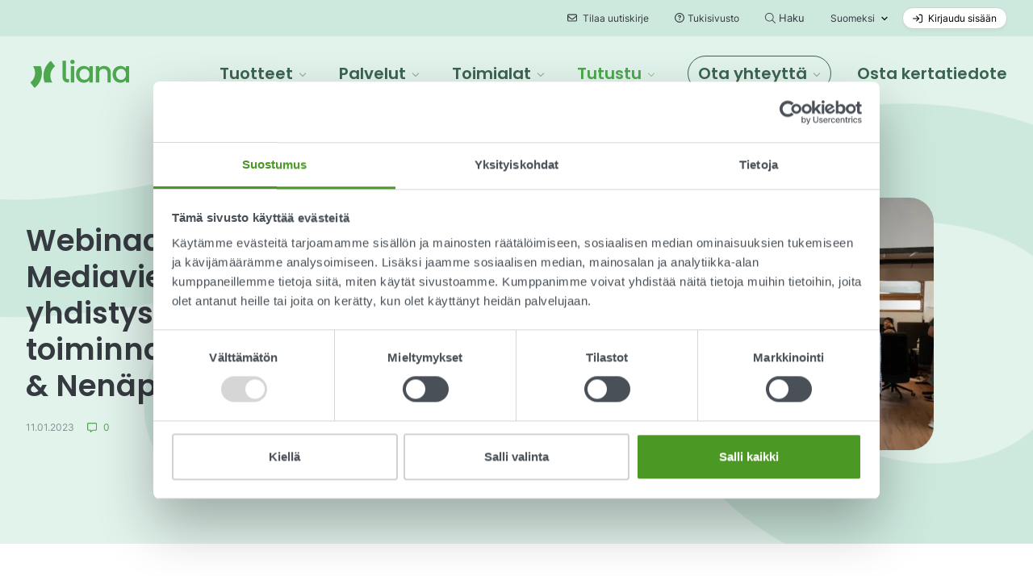

--- FILE ---
content_type: text/html; charset=UTF-8
request_url: https://www.lianatech.fi/tutustu/blogi/webinaaritallenne-mediaviestinnan-merkitys-yhdistysten-ja-liittojen-toiminnassa-case-pyoraliitto-nenapaiva.html
body_size: 23111
content:
<!doctype html>
<html lang="fi" data-url="https://www.lianatech.fi/tutustu/blogi/webinaaritallenne-mediaviestinnan-merkitys-yhdistysten-ja-liittojen-toiminnassa-case-pyoraliitto-nenapaiva.html">
	<head>
		<meta charset="utf-8">
		<meta name="viewport" content="width=device-width, initial-scale=1, shrink-to-fit=no">
		
		<link rel="preconnect" href="https://code.jquery.com">
<link rel="preconnect" href="https://cdnjs.cloudflare.com">
<!--
<link rel="preconnect" href="https://api.ipstack.com">
<link rel="preconnect" href="https://www.google.com">
<link rel="preconnect" href="https://www.gstatic.com">
<link rel="preconnect" href="https://use.typekit.net">
-->
		<!-- <link rel="preload" href=""> -->

		
		<link rel="stylesheet" href="https://use.typekit.net/hyb4qgk.css">

				<script>
	var LANG = 'fi';
	var FORM_PAGES = {
		'order': {
			'Lite': 'https://www.lianatech.fi/tuotteet/tilauslomake-lite.html',
			'Pro': 'https://www.lianatech.fi/tuotteet/tilauslomake-pro.html',
			'Business': 'https://www.lianatech.fi/tuotteet/tilauslomake-business.html',
			'Enterprise': 'https://www.lianatech.fi/tuotteet/tilauslomake-enterprise.html',
			'Helppo': 'https://www.lianatech.fi/tuotteet/tilauslomake-business.html',
			'Räätälöity': 'https://www.lianatech.fi/tuotteet/tilauslomake-enterprise.html',
		},
	};
	/*
	var SUPPORT_USERS = {
		'Pro': 2,
		'Business': 5,
		'Enterprise': 10,
		'Helppo': 5,
		'Räätälöity': 10,
	};
	*/
	var SUPPORT_USERS = {
		'Pro': 1,
		'Business': 1,
		'Enterprise': 1,
		'Helppo': 1,
		'Räätälöity': 1,
	};
	var AJAX = {
		'productSearch': 'https://www.lianatech.fi/cms/ajax.html?block=2',
		'newsJson': 'https://www.lianatech.fi/cms/ajax.html?block=5',
		'eventsJson': 'https://www.lianatech.fi/cms/ajax.html?block=6',
	};
	var VIDEO = {
		'videoguide': 'Huom! Nähdäksesi webinaarin, anna evästehallinnassa suostumus vähintään Markkinointi-kohtaan.',
		'openconsent': 'Avaa evästehallinta',
	};
	
	var CURRENCIES = {EUR: {
	name: 'EUR',
	rate: 1,
	symbol: '€',
},USD: {
	name: 'USD',
	rate: 1.1,
	symbol: 'US$',
},AED: {
	name: 'AED',
	rate: 4.05,
	symbol: 'AED ',
},HKD: {
	name: 'HKD',
	rate: 8.62,
	symbol: 'HK$',
},SEK: {
	name: 'SEK',
	rate: 10.53,
	symbol: ' kr',
},};</script>
<script>
	var TRANSLATIONS = {
		"cancel": "Peruuta",
		"more": "Enemmän",
		"less": "Vähemmän",
		"read-more": "Lue lisää",
		"read-less": "Pienennä teksti",
		"error": "Virhe",
		"file-size": "Tiedostokoko",
		"slider": {
			"go-to-slide": "Siirry sivulle",
			"pricing-slider-info-text": "Aktiivisten kontaktien määrä:"
		},
		"product-search": {
			"no-results": "Ei tuloksia"
		},
		"contact-search": {
			"no-results": "Ei tuloksia"
		},
		"solutions": {
			"sr-available-plans": "Saatavilla olevat paketit",
			"per-month": "kk",
			"billed-annually": "Laskutus vuosittain",
			"starting-from": "Alkaen",
			"one-time-fee": "kertamaksu",
			"buy-this-plan": "Osta nyt",
			"talk-to-sales": "Ota yhteyttä myyntiin",
			"main-features": "Tärkeimmät ominaisuudet",
			"compare-all-features": "Vertaile kaikkia ominaisuuksia",
			"feature-type-defaultsaddons": "Ominaisuudet",
			"feature-type-defaults": "Vakio-ominaisuudet",
			"feature-type-addons": "Lisäominaisuudet",
			"feature-type-services": "Palvelut",
			"feature-type-integrations": "Integraatiot",
			"feature-type-support": "Asiakastuki",
			"feature-included": "Sisältyy",
			"feature-not-included": "Ei sisälly",
			"feature-additional-costs": "Lisämaksuja",
			"select": "Valitse",
			"plan-lowercase": "paketti",
			"feature-table-users": "LianaAccount-käyttäjätili",
			"support-level": "Palvelutaso",
			"feature-group-other": "Muut ominaisuudet",
			"plan-promotion-text": "Suosituin",
			"plan-request-quote": "Pyydä tarjous"
		},
		"integrations": {
			"general": "Esittely",
		},
		"form": {
			"recaptcha-error": "Tarkista reCAPTCHA",
			"form-error-message": "Virhe lomakkeen kentissä. Tarkista kentät ja yritä uudelleen.",
			"business-email-error-message": "Ole hyvä ja anna työsähköpostiosoitteesi",
		},
		"file-types": {
			"audio": "Ääni",
			"compressed": "Pakattu",
			"image": "Kuva",
			"presentation": "Esitystiedosto",
			"spreadsheet": "Laskentataulukko",
			"video": "Video",
			"text": "Teksti",
		},
		"pressForm": {
			"releaseDateError": "Valitsemaasi lähetysajankohtaan on alle yksi arkipäivä. Huomioithan, että pikatoimituksellisen tiedotteen hinta on 630€. Pikatiedotteet lähetetään 4h sisällä (8-16 arkipäivisin). Esim. klo 15 tullut tilaus lähetetään viimeistään seuraavana arkipäivänä klo 11. Valitsemalla tämän toimitusajankohdan hyväksyt nämä ehdot ja pikatoimituksen hinnan.",
			"file": "Tiedosto",
			"type": "Tyyppi",
			"size": "Koko",
			"price": "Hinta",
			"lettersRemaining": "kirjainta jäljellä",
			"chooseFile": "Valitse tiedosto koneeltasi",
			"removeImage": "Poista kuva",
			"totalPrice": "Hinta yhteensä",
			"removeAll": "Poista kaikki",
			"total": "Yhteensä",
			"attachments": "liitettä",
			"choose": "Valitse",
			"imageError": "Liitteen koko on liian suuri. Max. koko 5 MB.",
			"attachmentsError": "Liitteiden yhteiskoko on liian suuri. Max. yhteiskoko 20 MB.",
			"fileLimitReached": "Huomioithan, että voit ladata korkeintaan kymmenen lisätiedostoa.",
			"releaseWeekendError": "Tilauspäivää seuraavalle viikonlopulle tilatut tiedotteet toimitetaan seuraavalla viikolla",
		},
		"video": {
			"playVideo": "Katso video",
		}
	};
</script>
		
				<script src="https://code.jquery.com/jquery-3.6.4.min.js" integrity="sha256-oP6HI9z1XaZNBrJURtCoUT5SUnxFr8s3BzRl+cbzUq8=" crossorigin="anonymous"></script>
<!-- Uncomment if need IE11 support
<script defer src="https://polyfill.io/v3/polyfill.min.js?features=Object.assign%2CPromise%2Cfetch"></script>
-->
<script defer src="https://cdnjs.cloudflare.com/ajax/libs/popper.js/1.14.3/umd/popper.min.js" integrity="sha384-ZMP7rVo3mIykV+2+9J3UJ46jBk0WLaUAdn689aCwoqbBJiSnjAK/l8WvCWPIPm49" crossorigin="anonymous"></script>
<script defer src="https://stackpath.bootstrapcdn.com/bootstrap/4.3.1/js/bootstrap.min.js" integrity="sha384-JjSmVgyd0p3pXB1rRibZUAYoIIy6OrQ6VrjIEaFf/nJGzIxFDsf4x0xIM+B07jRM" crossorigin="anonymous"></script>

<!-- lianaSolution object used in pricing pages -->

<!--
<script defer src="https://www.lianatech.fi/media/layout/vendor/flying-pages/flying-pages.min.js"></script>
<script>
  window.addEventListener("load", () => {
    flyingPages();
  });
</script>
-->

<script defer src="https://cdnjs.cloudflare.com/ajax/libs/jQuery.mmenu/7.3.3/jquery.mmenu.js" integrity="sha256-2cndwgQvIn/cRAYfxt2NyttNIy1wRM9oW7PIP6JHxrw=" crossorigin="anonymous"></script>
<script defer src="https://cdnjs.cloudflare.com/ajax/libs/jQuery.mmenu/7.3.3/addons/fixedelements/jquery.mmenu.fixedelements.js" integrity="sha256-Qoo/PItYGC8CLNbIj1+EHYDVR/v+Mknb5eBnk6HQx4E=" crossorigin="anonymous"></script>
<script defer src="https://cdnjs.cloudflare.com/ajax/libs/jQuery.mmenu/7.3.3/addons/keyboardnavigation/jquery.mmenu.keyboardnavigation.js" integrity="sha256-TjGWtyHmx7zsuIZjnnQKkEhx1Pxv9rYK8mCVCGd7iCM=" crossorigin="anonymous"></script>
<script defer src="https://cdnjs.cloudflare.com/ajax/libs/jQuery.mmenu/7.3.3/addons/navbars/jquery.mmenu.navbars.js" integrity="sha256-7mQu3nt1c9+X7qHCs7Llfz7Mfb4pVmWK9GuQuTbvKZ0=" crossorigin="anonymous"></script>
<script defer src="https://cdnjs.cloudflare.com/ajax/libs/jQuery.mmenu/7.3.3/addons/navbars/_navbar.close.js" integrity="sha256-7lS63XPgHGRSKK4/O9NqPGabAFM97W4I3pWJ3RS9pPs=" crossorigin="anonymous"></script>
<script defer src="https://www.lianatech.fi/media/layout/vendor/lightbox2/js/lightbox.min.js?_=1722858884"></script>


<!--<script defer src="https://www.lianatech.fi/media/layout/vendor/shariff/shariff.min.js"></script>-->

<script async defer type="text/plain" data-cookieconsent="marketing" src="https://www.google.com/recaptcha/api.js?hl=fi"></script>

	<!-- BLOG -->
<script defer src="https://www.lianatech.fi/media/layout/build/js/blog.js?_=1768895555"></script>



				
		<!--
<link rel="preload" href="styles.css" as="style" onload="this.onload=null;this.rel='stylesheet'">
-->


<!-- Fonts -->
<style>
	@font-face {
	  font-family: "Poppins";
	  src: url("/media/layout/fonts/poppins-medium.ttf?_=1678267534");
	  font-weight: 500;
	}
	@font-face {
	  font-family: "Poppins";
	  src: url("/media/layout/fonts/poppins-semibold.ttf?_=1678267534");
	  font-weight: 600;
	}
	@font-face {
	  font-family: "Inter";
	  src: url("/media/layout/fonts/inter-regular.ttf?_=1678267534");
	  font-weight: 400;
	}
	@font-face {
	  font-family: "Inter";
	  src: url("/media/layout/fonts/inter-bold.ttf?_=1678267534");
	  font-weight: 700;
	}
	@font-face {
	  font-family: "Source Code Pro";
	  src: url("/media/layout/fonts/sourcecodepro-regular.ttf?_=1678267534");
	  font-weight: 400;
	}
</style>

<link rel="preload" as="style" onload="this.onload=null;this.rel='stylesheet'" href="https://cdnjs.cloudflare.com/ajax/libs/jQuery.mmenu/7.3.3/jquery.mmenu.css" integrity="sha256-Y/7Iu7Hes8G/ST0+gdDuari7/q5jEWtgHotby6YSmyc=" crossorigin="anonymous" />
<link rel="preload" as="style" onload="this.onload=null;this.rel='stylesheet'" href="https://cdnjs.cloudflare.com/ajax/libs/jQuery.mmenu/7.3.3/extensions/pagedim/jquery.mmenu.pagedim.css" integrity="sha256-iCcb06pXx5W/3ggLPSJHYPVZzmzO2IR925i/+QfD2KE=" crossorigin="anonymous" />
<link rel="preload" as="style" onload="this.onload=null;this.rel='stylesheet'" href="https://cdnjs.cloudflare.com/ajax/libs/jQuery.mmenu/7.3.3/extensions/positioning/jquery.mmenu.positioning.css" integrity="sha256-+RhhJ8dtplQUoMll/2dXJ9tgVdf5LBsIfXe4Gu/8v08=" crossorigin="anonymous" />
<link rel="preload" as="style" onload="this.onload=null;this.rel='stylesheet'" href="https://cdnjs.cloudflare.com/ajax/libs/jQuery.mmenu/7.3.3/extensions/effects/jquery.mmenu.effects.css" integrity="sha256-ugSHSfp3E/LlG3gFDwqsPl7dKmZHck87lVCFU7pzGbc=" crossorigin="anonymous" />
<link rel="preload" as="style" onload="this.onload=null;this.rel='stylesheet'" href="https://cdnjs.cloudflare.com/ajax/libs/jQuery.mmenu/7.3.3/extensions/themes/jquery.mmenu.themes.css" integrity="sha256-Pu/XoT5/dEtlCClIut2dv/wQ57auIKSASvswiQN6t00=" crossorigin="anonymous" />
<link rel="preload" as="style" onload="this.onload=null;this.rel='stylesheet'" href="https://cdnjs.cloudflare.com/ajax/libs/jQuery.mmenu/7.3.3/addons/navbars/jquery.mmenu.navbars.css" integrity="sha256-Rrtwtx8eWIN4tBOaelYC/AQc+6FVhzj9iorlz1nGDPA=" crossorigin="anonymous" />
<link rel="preload" as="style" onload="this.onload=null;this.rel='stylesheet'" href="https://www.lianatech.fi/media/layout/vendor/shariff/shariff.min.css">
<link rel="preload" as="style" onload="this.onload=null;this.rel='stylesheet'" href="https://www.lianatech.fi/media/layout/vendor/lightbox2/css/lightbox.min.css?_=1722858906">

<noscript>
	<link rel="stylesheet" href="https://cdnjs.cloudflare.com/ajax/libs/jQuery.mmenu/7.3.3/jquery.mmenu.css" integrity="sha256-Y/7Iu7Hes8G/ST0+gdDuari7/q5jEWtgHotby6YSmyc=" crossorigin="anonymous" />
	<link rel="stylesheet" href="https://cdnjs.cloudflare.com/ajax/libs/jQuery.mmenu/7.3.3/extensions/pagedim/jquery.mmenu.pagedim.css" integrity="sha256-iCcb06pXx5W/3ggLPSJHYPVZzmzO2IR925i/+QfD2KE=" crossorigin="anonymous" />
	<link rel="stylesheet" href="https://cdnjs.cloudflare.com/ajax/libs/jQuery.mmenu/7.3.3/extensions/positioning/jquery.mmenu.positioning.css" integrity="sha256-+RhhJ8dtplQUoMll/2dXJ9tgVdf5LBsIfXe4Gu/8v08=" crossorigin="anonymous" />
	<link rel="stylesheet" href="https://cdnjs.cloudflare.com/ajax/libs/jQuery.mmenu/7.3.3/extensions/effects/jquery.mmenu.effects.css" integrity="sha256-ugSHSfp3E/LlG3gFDwqsPl7dKmZHck87lVCFU7pzGbc=" crossorigin="anonymous" />
	<link rel="stylesheet" href="https://cdnjs.cloudflare.com/ajax/libs/jQuery.mmenu/7.3.3/extensions/themes/jquery.mmenu.themes.css" integrity="sha256-Pu/XoT5/dEtlCClIut2dv/wQ57auIKSASvswiQN6t00=" crossorigin="anonymous" />
	<link rel="stylesheet" href="https://cdnjs.cloudflare.com/ajax/libs/jQuery.mmenu/7.3.3/addons/navbars/jquery.mmenu.navbars.css" integrity="sha256-Rrtwtx8eWIN4tBOaelYC/AQc+6FVhzj9iorlz1nGDPA=" crossorigin="anonymous" />
	<link rel="stylesheet" href="https://www.lianatech.fi/media/layout/vendor/shariff/shariff.min.css">
	<link rel="stylesheet" href="https://www.lianatech.fi/media/layout/vendor/lightbox2/css/lightbox.min.css?_=1722858906">
</noscript>

<style>
	:root {
		--color-white: white;
		--theme-brand-primary: #3D8618; /* brand-650 */
		--theme-brand-50:  #F6FCF3;
		--theme-brand-100: #EDF8E7;
		--theme-brand-200: #E2F3D8;
		--theme-brand-300: #D3ECC6;
		--theme-brand-400: #C1E3B0;
		--theme-brand-500: #97CB7C;
		--theme-brand-600: #4C9825;
		--theme-brand-650: #3D8618;
		--theme-brand-700: #2C700A;
		--theme-brand-800: #1B5200;
		--theme-brand-900: #113800;
		/*
				*/
	}
</style>

	<!-- BLOG -->
<link rel="stylesheet" href="https://www.lianatech.fi/media/layout/build/css/blog.css?_=1768895555">

<link rel="stylesheet" href="https://www.lianatech.fi/media/layout/build/css/print.css?_=1768888326" media="print">

				
		<link rel="apple-touch-icon" sizes="180x180" href="https://www.lianatech.fi/media/layout/img/favicon/_apple-touch-icon.png">
<link rel="icon" type="image/png" sizes="32x32" href="https://www.lianatech.fi/media/layout/img/favicon/_favicon-32x32.png">
<link rel="icon" type="image/png" sizes="16x16" href="https://www.lianatech.fi/media/layout/img/favicon/_favicon-16x16.png">
<link rel="manifest" href="https://www.lianatech.fi/media/layout/img/favicon/site.webmanifest">
<meta name="msapplication-TileColor" content="#da532c">
<meta name="theme-color" content="#ffffff">
		
		<title>Webinaaritallenne: Mediaviestinnän merkitys yhdistysten ja liittojen toiminnassa – Case Pyöräliitto &amp; Nenäpäivä - LianaTech.fi - Liana</title>            
		<meta name="description" content="Lianan vuoden ensimmäisessä webinaarissa perehdytään mediaviestinnän merkitykseen Pyöräliiton ja Nenäpäivän kokemusten kautta. Kuulemme mm. miksi Pyöräliitto ja Nenäpäivä tekevät tiedottamista, minkälaista näkyvyyttä he tavoittelevat ja mikä on tiedotejakelu- ja mediaseurantapalveluiden tuottama lisäarvo heille jokapäiväisessä arjessa.">
		<!--<link rel="canonical" href="https://www.lianatech.fi/tutustu/blogi.html">-->
		
				<meta property="og:site_name" content="Liana">
		<meta property="og:url" content="https://www.lianatech.fi/tutustu/blogi/webinaaritallenne-mediaviestinnan-merkitys-yhdistysten-ja-liittojen-toiminnassa-case-pyoraliitto-nenapaiva.html">
		<meta property="og:title" content="Webinaaritallenne: Mediaviestinnän merkitys yhdistysten ja liittojen toiminnassa – Case Pyöräliitto &amp; Nenäpäivä - LianaTech.fi - Liana">
		<meta property="og:description" content="Lianan vuoden ensimmäisessä webinaarissa perehdytään mediaviestinnän merkitykseen Pyöräliiton ja Nenäpäivän kokemusten kautta. Kuulemme mm. miksi Pyöräliitto ja Nenäpäivä tekevät tiedottamista, minkälaista näkyvyyttä he tavoittelevat ja mikä on tiedotejakelu- ja mediaseurantapalveluiden tuottama lisäarvo heille jokapäiväisessä arjessa.">
		<meta name="twitter:card" content="summary">
		<meta name="twitter:title" content="Webinaaritallenne: Mediaviestinnän merkitys yhdistysten ja liittojen toiminnassa – Case Pyöräliitto &amp; Nenäpäivä - LianaTech.fi - Liana">
		<meta name="twitter:description" content="Lianan vuoden ensimmäisessä webinaarissa perehdytään mediaviestinnän merkitykseen Pyöräliiton ja Nenäpäivän kokemusten kautta. Kuulemme mm. miksi Pyöräliitto ja Nenäpäivä tekevät tiedottamista, minkälaista näkyvyyttä he tavoittelevat ja mikä on tiedotejakelu- ja mediaseurantapalveluiden tuottama lisäarvo heille jokapäiväisessä arjessa.">
		<meta name="twitter:url" content="https://www.lianatech.fi/tutustu/blogi/webinaaritallenne-mediaviestinnan-merkitys-yhdistysten-ja-liittojen-toiminnassa-case-pyoraliitto-nenapaiva.html">
		<meta name="twitter:domain" content="https://www.lianatech.fi">
		<meta name="twitter:site" content="@lianatech">
		<meta name="twitter:creator" content="@lianatech">
		<meta name="facebook-domain-verification" content="cmf76ls5svc89poq6w561asmgi7pjn" />

				<meta name="twitter:card" content="summary_large_image">
		<meta property="og:type" content="article">
		


	



	
	<meta property="og:image" content="https://www.lianatech.fi/media/05_webinars/cache/mediaviestinna-cc-88n_merkitys_yhdistysten_ja_liittojen_toiminnassa-1200x628,q=85,e=webp.jpg">
	
<script type="text/javascript"><!--
					function setNews884() { var h = document.getElementById("news-884"); if (null == h) return; var nut = document.createElement("INPUT"); nut.setAttribute("type", "hidden"); nut.setAttribute("name", "form_section_id"); nut.setAttribute("value", "884"); h.appendChild(nut); }
					document.addEventListener("DOMContentLoaded", setNews884);
				// -->
				</script>				
		
		<meta http-equiv="Content-Type" content="text/html; charset=UTF-8" />
<link rel="alternate" type="application/rss+xml" title="Webinaaritallenne: Mediaviestinnän merkitys yhdistysten ja liittojen toiminnassa – Case Pyöräliitto &amp; Nenäpäivä - LianaTech.fi" href="https://www.lianatech.fi/tutustu/blogi/webinaaritallenne-mediaviestinnan-merkitys-yhdistysten-ja-liittojen-toiminnassa-case-pyoraliitto-nenapaiva.rss" />
<link rel="alternate" type="application/atom+xml" title="Webinaaritallenne: Mediaviestinnän merkitys yhdistysten ja liittojen toiminnassa – Case Pyöräliitto &amp; Nenäpäivä - LianaTech.fi" href="https://www.lianatech.fi/tutustu/blogi/webinaaritallenne-mediaviestinnan-merkitys-yhdistysten-ja-liittojen-toiminnassa-case-pyoraliitto-nenapaiva.atom" />
<link rel="canonical" href="https://www.lianatech.fi/tutustu/blogi/webinaaritallenne-mediaviestinnan-merkitys-yhdistysten-ja-liittojen-toiminnassa-case-pyoraliitto-nenapaiva.html" />
<link rel="alternate" href="https://www.lianatech.fi/tutustu/blogi/webinaaritallenne-mediaviestinnan-merkitys-yhdistysten-ja-liittojen-toiminnassa-case-pyoraliitto-nenapaiva.html" hreflang="fi">
<link rel="alternate" href="https://www.lianatech.fi/tutustu/blogi/webinaaritallenne-mediaviestinnan-merkitys-yhdistysten-ja-liittojen-toiminnassa-case-pyoraliitto-nenapaiva.html" hreflang="x-default">
<meta name="twitter:card" content="summary" />

		<script id="Cookiebot" data-culture="FI" src="https://consent.cookiebot.com/uc.js" data-cbid="27e2b758-0fd4-4ad0-9406-4356bfefa00f" data-blockingmode="auto" type="text/javascript"></script>

<!-- Google Consent Mode -->
    <script data-cookieconsent="ignore">
      window.dataLayer = window.dataLayer || [];
      function gtag() {
        dataLayer.push(arguments)
      }
      gtag("consent", "default", {
        ad_personalization: "denied",
        ad_storage: "denied",
        ad_user_data: "denied",
        analytics_storage: "denied",
        functionality_storage: "denied",
        personalization_storage: "denied",
        security_storage: "granted",
        wait_for_update: 500
      });
      gtag("set", "ads_data_redaction", true);
      gtag("set", "url_passthrough", true);
    </script>
    <!-- End Google Consent Mode-->



<!-- Google Tag Manager -->
<script>(function(w,d,s,l,i){w[l]=w[l]||[];w[l].push({'gtm.start':
new Date().getTime(),event:'gtm.js'});var f=d.getElementsByTagName(s)[0],
j=d.createElement(s),dl=l!='dataLayer'?'&l='+l:'';j.async=true;j.src=
'https://www.googletagmanager.com/gtm.js?id='+i+dl;f.parentNode.insertBefore(j,f);
})(window,document,'script','dataLayer','GTM-NZ7CF9');</script>
<script>
  window.dataLayer = window.dataLayer || [];
  function gtag(){dataLayer.push(arguments);}
</script>
<!-- End Google Tag Manager -->

<!-- Matomo -->
<script>
  var _paq = window._paq = window._paq || [];
  /* tracker methods like "setCustomDimension" should be called before "trackPageView" */
  _paq.push(['trackPageView']);
  _paq.push(['enableLinkTracking']);
  (function() {
    var u="https://analytics-pro.liana.fi/";
    _paq.push(['setTrackerUrl', u+'matomo.php']);
    _paq.push(['setSiteId', '2']);
    var d=document, g=d.createElement('script'), s=d.getElementsByTagName('script')[0];
    g.async=true; g.src=u+'matomo.js'; s.parentNode.insertBefore(g,s);
  })();
</script>
<!-- End Matomo Code -->

<!-- Matomo Tag Manager -->
<script>
  var _mtm = window._mtm = window._mtm || [];
  _mtm.push({'mtm.startTime': (new Date().getTime()), 'event': 'mtm.Start'});
  (function() {
    var d=document, g=d.createElement('script'), s=d.getElementsByTagName('script')[0];
    g.async=true; g.src='https://analytics-pro.liana.fi/js/container_UDiPFLOj.js'; s.parentNode.insertBefore(g,s);
  })();
</script>
<!-- End Matomo Tag Manager -->

		<!-- Pipedrive LeadBooster chatbot -->
<script>window.pipedriveLeadboosterConfig = {base: 'leadbooster-chat.pipedrive.com',companyId: 7360597,playbookUuid: '516474dc-c169-4e6d-b0b6-68f7fcd5ec5b',version: 2};(function () {var w = window;if (w.LeadBooster) {console.warn('LeadBooster already exists');} else {w.LeadBooster = {q: [],on: function (n, h) {this.q.push({ t: 'o', n: n, h: h });},trigger: function (n) {this.q.push({ t: 't', n: n });},};}})();</script>
<script src="https://leadbooster-chat.pipedrive.com/assets/loader.js" async></script>
<!-- End Pipedrive LeadBooster chatbot -->


		<!-- frontpage -->
<!-- frontpage -->
	</head>
		<body class="has-sticky-menu has-top-bar" data-type="NEWS">
		<!-- CEM -->
<script>
	new function(url) {function kw(){var e = document.getElementsByTagName('meta');for (var i in e){if (typeof e[i].name != 'undefined' && e[i].name == 'keywords' && typeof e[i].content != 'undefined') return e[i].content;}return null;}function getTrackingCookie() {var regexResult = document.cookie.match('(^|;)s*liana_ts*=s*([^;]+)');return regexResult ? regexResult.pop() : '';}var or = window.location.origin + window.location.pathname;var ep={'kw': encodeURIComponent(kw()),'href': encodeURIComponent(or),'liana_t': encodeURIComponent(getTrackingCookie())};var s = document.createElement('script');s.src = url;var helper=function(){var c = CEMClass().setUrl(url);for (var i in ep){c.setStaticParam(i, ep[i]);}};var first = true;for (var i in ep){s.src = s.src + (first ? '?' : '&') + i + '=' + encodeURIComponent(ep[i]);first=false;}s.onreadystatechange=function(){if (this.readyState=='complete') helper();};s.onload=helper;document.getElementsByTagName('head')[0].appendChild(s);}('https://t3.lianacem.com/t/5efb2b48523d3/js');
</script>

<!-- Growth Marketing Europe Automation 
<script>new function(url) {function kw() {var e = document.getElementsByTagName('meta');for (var i in e) {if (typeof e[i].name != 'undefined' && e[i].name == 'keywords' && typeof e[i].content != 'undefined') return e[i].content;}return null;}function getTrackingCookie() {var regexResult = document.cookie.match('(^|;)s*liana_ts*=s*([^;]+)');return regexResult ? regexResult.pop() : '';}var or = window.location.origin + window.location.pathname;var ep = {'kw': encodeURIComponent(kw()),'href': encodeURIComponent(or),'liana_t': encodeURIComponent(getTrackingCookie())};if (window.location.search) {window.location.search.substr(1).split('&').forEach(function(i) {if(i.match('^utm=')) {ep['utm'] = i.split('=')[1];}});}var urlParams = new URLSearchParams(window.location.search);if (urlParams.has('liana_pv') && urlParams.get('liana_pv').match('^[a-z0-9]{32}$')) {ep['uid'] = encodeURIComponent(urlParams.get('liana_pv'));}var s = document.createElement('script');s.src = url;var helper = function() {var c = CEMClass().setUrl(url).injectForms();for (var i in ep){c.setStaticParam(i, ep[i]);}};var first = true;if (url.indexOf('?') !== -1) {first = false;}for (var i in ep) {s.src = s.src + (first ? '?' : '&') + i + '=' + encodeURIComponent(ep[i]);first = false;}s.onreadystatechange=function() {if (this.readyState=='complete') helper();};s.onload = helper;document.getElementsByTagName('head')[0].appendChild(s);}('https://t7.lianacem.com/t/68f61004bb265/js');</script>
-->

<!--
<script>new function(url) {function kw(){var e = document.getElementsByTagName('meta');for (var i in e){if (typeof e[i].name != 'undefined' && e[i].name == 'keywords' && typeof e[i].content != 'undefined') return e[i].content;}return null;}var ep={'kw': encodeURIComponent(kw())};var s = document.createElement('script');s.src = url;var helper=function(){var c = CEMClass().setUrl(url).injectForms();for (var i in ep){c.setStaticParam(i, ep[i]);}};var first = true;for (var i in ep){s.src = s.src + (first ? '?' : '&') + i + '=' + encodeURIComponent(ep[i]);first=false;}s.onreadystatechange=function(){if (this.readyState=='complete') helper();};s.onload=helper;document.getElementsByTagName('head')[0].appendChild(s);}('https://t3.lianacem.com/t/57f34a82a549f/js');</script>
-->

<!-- LeadFeeder -->
<script>
  (function(){

    window.ldfdr = window.ldfdr || {};
    (function(d, s, ss, fs){
      fs = d.getElementsByTagName(s)[0];

      function ce(src){
        var cs  = d.createElement(s);
        cs.src = src;
        setTimeout(function(){fs.parentNode.insertBefore(cs,fs)}, 1);
      }

      ce(ss);
    })(document, 'script', 'https://sc.lfeeder.com/lftracker_v1_lAxoEaKQKo7OYGd0.js');
  })();
</script>

<script defer async type="text/javascript" src="https://assets.calendly.com/assets/external/widget.js"></script>		
		<a class="sr-only sr-only-focusable sr-skip-link js-skip-link" href="#mainContent">Siirry pääsisältöön</a>
		<a class="sr-only sr-only-focusable sr-skip-link js-skip-link" href="#mmenuMain">Siirry päävalikkoon</a>
		<a class="sr-only sr-only-focusable sr-skip-link js-skip-link" href="#footerMenu">Siirry alatunnisteen valikkoon</a>
		
		<!-- top message bar -->
				
		<div class="js-page" data-page-url="https://www.lianatech.fi/tutustu/blogi/webinaaritallenne-mediaviestinnan-merkitys-yhdistysten-ja-liittojen-toiminnassa-case-pyoraliitto-nenapaiva.html">
			<header class="Header js-site-header">
				<!-- Main menu -->
<div class="d-none d-lg-block bg-frost-dark">
	<div class="nav-top container d-flex align-items-center justify-content-end">
		<!-- Newsletter subscription -->
		<button type="button" class="btn btn-xs btn-unstyled ml-5 font-weight-400" data-toggle="modal" data-target="#newsletterModalHeader">
			<i class="fa-regular fa-envelope mr-1"></i> Tilaa uutiskirje		</button>

		<!-- Support site link -->
		<a 
		   href="https://support.lianatech.com/hc/fi"
		   target="_blank"
		   rel="noopener noreferrer"
		   class="btn btn-xs btn-unstyled ml-2 font-weight-400"
		   >
			<i class="fa-regular fa-circle-question mr-1"></i>Tukisivusto		</a>

		<!-- Search page link <768 -->
		<a class="btn btn-xs btn-unstyled d-md-none ml-2 ml-sm-6 p-0 text-primary" href="https://www.lianatech.fi/hakutulokset.html">
			<i class="far fa-search" title="Haku"></i>
		</a>

		<!-- Open search bar -->
		<button class="btn btn-xs btn-unstyled ml-2 js-search-toggle font-weight-400" data-toggle="modal" data-target="#searchModalHeader" >
			<svg xmlns="http://www.w3.org/2000/svg" viewBox="0 0 512 512" style="width: 0.8rem;" title="Avaa hakupalkki">
				<path fill="currentColor" d="M508.5 481.6l-129-129c-2.3-2.3-5.3-3.5-8.5-3.5h-10.3C395 312 416 262.5 416 208 416 93.1 322.9 0 208 0S0 93.1 0 208s93.1 208 208 208c54.5 0 104-21 141.1-55.2V371c0 3.2 1.3 6.2 3.5 8.5l129 129c4.7 4.7 12.3 4.7 17 0l9.9-9.9c4.7-4.7 4.7-12.3 0-17zM208 384c-97.3 0-176-78.7-176-176S110.7 32 208 32s176 78.7 176 176-78.7 176-176 176z"/>
			</svg><span class="ml-1 font-size-1 font-weight-400">Haku</span>
		</button>

		<!-- Language selection -->
		<div class="dropdown ml-2 js-menu-main-dropdown">
			<button id="dropdownMenuLanguage" class="btn btn-unstyled btn-xs dropdown-toggle font-weight-normal js-menu-main-dropdown-toggle"
					type="button"
					data-toggle="dropdown"
					aria-haspopup="true" aria-expanded="false">
				Suomeksi			</button>
			<ul class="dropdown-menu js-menu-main-dropdown-menu" aria-labelledby="dropdownMenuLanguage">
<a href="https://www.lianatech.de/ressourcen/blog.html" class="languageText"><li class="dropdown-item lang-select-DE" lang="DE">auf Deutsch</li></a><a href="https://www.lianatech.fr/ressources/blog.html" class="languageText"><li class="dropdown-item lang-select-FR" lang="FR">En français</li></a><a href="https://www.lianatech.se/resurser/blogg.html" class="languageText"><li class="dropdown-item lang-select-SV" lang="SV">På Svenska</li></a><a href="https://www.lianatech.com/resources/blog.html" class="languageText"><li class="dropdown-item lang-select-EN" lang="EN">In English</li></a></ul>
		</div>

		<!-- Sign in link -->
		<a 
		   href="http://account.lianacloud.com/"
		   target="_blank"
		   rel="noopener noreferrer"
		   class="btn btn-white btn-xs font-weight-400 ml-2"
		   > <!--  ml-5 -->
			<!--<i class="fa-regular fa-arrow-right-to-bracket mr-1"></i>-->
			<svg style="fill:currentColor;" class="mr-1" xmlns="http://www.w3.org/2000/svg" height="1em" viewBox="0 0 512 512"><!--! Font Awesome Pro 6.4.2 by @fontawesome - https://fontawesome.com License - https://fontawesome.com/license (Commercial License) Copyright 2023 Fonticons, Inc. -->
				<path d="M217 401L345 273c9.4-9.4 9.4-24.6 0-33.9L217 111c-9.4-9.4-24.6-9.4-33.9 0s-9.4 24.6 0 33.9l87 87L24 232c-13.3 0-24 10.7-24 24s10.7 24 24 24l246.1 0-87 87c-9.4 9.4-9.4 24.6 0 33.9s24.6 9.4 33.9 0zM344 80l80 0c22.1 0 40 17.9 40 40l0 272c0 22.1-17.9 40-40 40l-80 0c-13.3 0-24 10.7-24 24s10.7 24 24 24l80 0c48.6 0 88-39.4 88-88l0-272c0-48.6-39.4-88-88-88l-80 0c-13.3 0-24 10.7-24 24s10.7 24 24 24z"/></svg>
			Kirjaudu sisään		</a>
	</div>
</div>
	
<nav class="MenuMain js-menu-main" aria-label="Päävalikko">
		<div class="nav-main">
	<div class="container d-flex align-items-center py-3 py-sm-6">

			<!-- Logo -->
			<a class="MenuMain__Logo d-inline-block w-100 h-auto justify-self-start my-1 mr-auto ml-1" href="//www.lianatech.fi">
				<span class="sr-only">Etusivulle</span>
				<img src="https://www.lianatech.fi/media/layout/img/logos/logo.svg" alt="Liana Technologies">
			</a>

			<!-- Navigation links hidden <576px -->
			<div class="d-none d-lg-flex align-items-center">
				

<div class="MenuMain__NavItem nav-item dropdown js-menu-main-dropdown pl-4 mx-5">
	
	<a class="MenuMain__Link MenuMain__Link--level1  dropdown-toggle js-menu-main-dropdown-toggle"
		href="https://www.lianatech.fi/tuotteet.html"
		id="navbarDropdown1721"
		role="button"
		data-toggle="dropdown"
		aria-expanded="false"
	>
		<div class="MenuMain__Title MenuMain__Title--level1 ">
			Tuotteet <i class="MenuMain__TitleIcon fa-light fa-chevron-down" style="display: inline-block; width: 10px;"></i>
		</div>
	</a>
	

	
	<div class="MenuMain__DropdownMenu MenuMain__DropdownMenu  dropdown-menu js-menu-main-dropdown-menu" aria-labelledby="navbarDropdown1721">
		
			
			<div class="d-flex">
				<div class="bg-frost lianaCloudHighlight ">
				
					<div class="lianaCloudHighlight__Logo p-3 font-family-primary font-size-sm font-weight-normal">
						<a href="https://www.lianatech.fi/ratkaisut/liana-cloud.html" class="text-muted lianaCloudHighlight__Link p-3 rounded-corners">
							<img src="https://www.lianatech.fi/media/layout/svg/brand-2023/lianacloud-wordmark.svg">
							<p class="mb-0">Kaikki tarvitsemasi työkalut asiakkaasi koko ostopolulle.</p>
						</a>
					</div>
					<div class="lianaCloudHighlight__Menu">
				
					


	
		
	
		

		
	


<a class="
		MenuMain__Link
		MenuMain__Link--level2
		
		MenuMain__Link--email-marketing
		
	"
	
	href="https://www.lianatech.fi/tuotteet/sahkopostimarkkinointi.html" >

	<div class="MenuMain__Title MenuMain__Title--level2  font-weight-bolder text-secondary font-size-base test">Sähköpostimarkkinointi</div>

	
	<div class="MenuMain__PageDescription font-family-primary font-size-sm font-weight-normal">
		Brändisi mukaiset uutiskirjeet
	</div>
	
	
	


</a>


	

	

	
		
		
	






	
		
	
		

		
	


<a class="
		MenuMain__Link
		MenuMain__Link--level2
		
		MenuMain__Link--marketing-automation
		
	"
	
	href="https://www.lianatech.fi/tuotteet/markkinoinnin-automaatio.html" >

	<div class="MenuMain__Title MenuMain__Title--level2  font-weight-bolder text-secondary font-size-base test">Markkinoinnin automaatio</div>

	
	<div class="MenuMain__PageDescription font-family-primary font-size-sm font-weight-normal">
		Monikanavaiset automaatiot
	</div>
	
	
	


</a>


	

	

	
		
		
	






	
		
	
		

		
	


<a class="
		MenuMain__Link
		MenuMain__Link--level2
		
		
		
	"
	
	href="https://www.lianatech.fi/tuotteet/sosiaalisen-median-hallinta.html" >

	<div class="MenuMain__Title MenuMain__Title--level2  font-weight-bolder text-secondary font-size-base test">Sosiaalisen median hallinta</div>

	
	<div class="MenuMain__PageDescription font-family-primary font-size-sm font-weight-normal">
		Somekanaviesi hallinta yhdessä paikassa
	</div>
	
	
	


</a>


	

	

	
		
		
	






	
		
	
		

		
	


<a class="
		MenuMain__Link
		MenuMain__Link--level2
		
		MenuMain__Link--pr-media
		
	"
	
	href="https://www.lianatech.fi/tuotteet/tiedottaminen-ja-mediaseuranta.html" >

	<div class="MenuMain__Title MenuMain__Title--level2  font-weight-bolder text-secondary font-size-base test">Tiedottaminen ja mediaseuranta</div>

	
	<div class="MenuMain__PageDescription font-family-primary font-size-sm font-weight-normal">
		Tehokasta tiedottamista ja mediaseurantaa
	</div>
	
	
	


</a>


	

	

	
		
		
	






	
		
	
		

		
	


<a class="
		MenuMain__Link
		MenuMain__Link--level2
		
		MenuMain__Link--email-marketing
		
	"
	
	href="https://www.lianatech.fi/tuotteet/verkkosivusto-ja-konversiotyokalut.html" >

	<div class="MenuMain__Title MenuMain__Title--level2  font-weight-bolder text-secondary font-size-base test">Verkkosivusto- ja konversiotyökalut</div>

	
	<div class="MenuMain__PageDescription font-family-primary font-size-sm font-weight-normal">
		Ylläpidä, optimoi ja personoi sivustoasi
	</div>
	
	
	


</a>


	

	

	
		
		
	




				</div>
				</div>
				<div class="MenuMain__Box bg-white">
					<p class="MenuMain__BoxTitle mb-2">Tulossa pian: AI-assistentti Aino</p>
					<p class="MenuMain__BoxTexts mb-3 font-family-primary font-size-sm font-weight-normal">Tekoälyassistentti Aino integroituu saumattomasti kaikkiin Lianan työkaluihin, muistaen chat-historiasi ja tarjoten yhtenäisen ja personoidun käyttökokemuksen. Aino on maksuton kaikille asiakkaillemme!</p>
					
					
					
					<p class="MenuMain__BoxTitle mb-2">Integraatiot</p>
					<p class="MenuMain__BoxTexts mb-3 font-family-primary font-size-sm font-weight-normal">Yhdistä data ja ohjelmistot Liana Cloudiin ja saavuta tehokkuudessa uusi taso. Tutustu Lianan tarjoamiin mahdollisuuksiin.</p>
					<a class="MenuMain__BoxLink font-size-sm" href="https://www.lianatech.fi/integraatiot.html">Katso integraatiot <i class="fa-regular fa-arrow-right ml-2"></i></a>
					
				</div>
			</div>
			
		
	</div>
	
</div>




<div class="MenuMain__NavItem nav-item dropdown js-menu-main-dropdown mx-5">
	
	<a class="MenuMain__Link MenuMain__Link--level1  dropdown-toggle js-menu-main-dropdown-toggle"
		href="https://www.lianatech.fi/palvelut.html"
		id="navbarDropdown2104"
		role="button"
		data-toggle="dropdown"
		aria-expanded="false"
	>
		<div class="MenuMain__Title MenuMain__Title--level1 ">
			Palvelut <i class="MenuMain__TitleIcon fa-light fa-chevron-down" style="display: inline-block; width: 10px;"></i>
		</div>
	</a>
	

	
	<div class="MenuMain__DropdownMenu MenuMain__DropdownMenu  dropdown-menu js-menu-main-dropdown-menu" aria-labelledby="navbarDropdown2104">
		
			
			


	
		
	
		

		
	


<a class="
		MenuMain__Link
		MenuMain__Link--level2
		
		
		
	"
	
	href="https://www.lianatech.fi/palvelut/digimarkkinoinnin-kumppanuus.html" >

	<div class="MenuMain__Title MenuMain__Title--level2   test">Digimarkkinoinnin kumppanuus</div>

	
	
	


</a>


	

	

	
		
		
	






	
		
	
		

		
	


<a class="
		MenuMain__Link
		MenuMain__Link--level2
		
		
		
	"
	
	href="https://www.lianatech.fi/palvelut/hakukoneoptimointi-seo.html" >

	<div class="MenuMain__Title MenuMain__Title--level2   test">Hakukoneoptimointi (SEO)</div>

	
	
	


</a>


	

	

	
		
		
	






	
		
	
		

		
	


<a class="
		MenuMain__Link
		MenuMain__Link--level2
		
		
		
	"
	
	href="https://www.lianatech.fi/palvelut/maksettu-mainonta.html" >

	<div class="MenuMain__Title MenuMain__Title--level2   test">Maksettu mainonta</div>

	
	
	


</a>


	

	

	
		
		
	






	
		
	
		

		
	


<a class="
		MenuMain__Link
		MenuMain__Link--level2
		
		MenuMain__Link--email-marketing
		
	"
	
	href="https://www.lianatech.fi/palvelut/markkinoinnin-automaatio-palveluna.html" >

	<div class="MenuMain__Title MenuMain__Title--level2   test">Markkinoinnin automaatio palveluna</div>

	
	
	


</a>


	

	

	
		
		
	






	
		
	
		

		
	


<a class="
		MenuMain__Link
		MenuMain__Link--level2
		
		MenuMain__Link--email-marketing
		
	"
	
	href="https://www.lianatech.fi/palvelut/web-analytiikka.html" >

	<div class="MenuMain__Title MenuMain__Title--level2   test">Web-analytiikka</div>

	
	
	


</a>


	

	

	
		
		
	






	
		
	
		

		
	


<a class="
		MenuMain__Link
		MenuMain__Link--level2
		
		
		
	"
	
	href="https://www.lianatech.fi/palvelut/geo-auditointi.html" >

	<div class="MenuMain__Title MenuMain__Title--level2   test">GEO-auditointi</div>

	
	
	


</a>


	

	

	
		
		
	




			
		
	</div>
	
</div>




<div class="MenuMain__NavItem nav-item dropdown js-menu-main-dropdown mx-5">
	
	<a class="MenuMain__Link MenuMain__Link--level1  dropdown-toggle js-menu-main-dropdown-toggle"
		href="https://www.lianatech.fi/toimialat.html"
		id="navbarDropdown254"
		role="button"
		data-toggle="dropdown"
		aria-expanded="false"
	>
		<div class="MenuMain__Title MenuMain__Title--level1 ">
			Toimialat <i class="MenuMain__TitleIcon fa-light fa-chevron-down" style="display: inline-block; width: 10px;"></i>
		</div>
	</a>
	

	
	<div class="MenuMain__DropdownMenu MenuMain__DropdownMenu  dropdown-menu js-menu-main-dropdown-menu" aria-labelledby="navbarDropdown254">
		
			
			


	
		
	
		

		
	


<a class="
		MenuMain__Link
		MenuMain__Link--level2
		
		
		
	"
	
	href="https://www.lianatech.fi/toimialat/autoteollisuus.html" >

	<div class="MenuMain__Title MenuMain__Title--level2   test">Autoteollisuus</div>

	
	
	


</a>


	

	

	
		
		
	






	
		
	
		

		
	


<a class="
		MenuMain__Link
		MenuMain__Link--level2
		
		
		
	"
	
	href="https://www.lianatech.fi/toimialat/koulutusala.html" >

	<div class="MenuMain__Title MenuMain__Title--level2   test">Koulutusala</div>

	
	
	


</a>


	

	

	
		
		
	






	
		
	
		

		
	


<a class="
		MenuMain__Link
		MenuMain__Link--level2
		
		
		
	"
	
	href="https://www.lianatech.fi/toimialat/matkailuala.html" >

	<div class="MenuMain__Title MenuMain__Title--level2   test">Matkailuala</div>

	
	
	


</a>


	

	

	
		
		
	






	
		
	
		

		
	


<a class="
		MenuMain__Link
		MenuMain__Link--level2
		
		
		
	"
	
	href="https://www.lianatech.fi/toimialat/media-ja-kustannusala.html" >

	<div class="MenuMain__Title MenuMain__Title--level2   test">Media- ja kustannusala</div>

	
	
	


</a>


	

	

	
		
		
	






	
		
	
		

		
	


<a class="
		MenuMain__Link
		MenuMain__Link--level2
		
		
		
	"
	
	href="https://www.lianatech.fi/toimialat/julkinen-sektori-ja-jarjestot.html" >

	<div class="MenuMain__Title MenuMain__Title--level2   test">Julkinen sektori ja järjestöt</div>

	
	
	


</a>


	

	

	
		
		
	






	
		
	
		

		
	


<a class="
		MenuMain__Link
		MenuMain__Link--level2
		
		
		
	"
	
	href="https://www.lianatech.fi/toimialat/muut-toimialat.html" >

	<div class="MenuMain__Title MenuMain__Title--level2   test">Muut toimialat</div>

	
	
	


</a>


	

	

	
		
		
	




			
		
	</div>
	
</div>




<div class="MenuMain__NavItem nav-item dropdown js-menu-main-dropdown mx-5">
	
	<a class="MenuMain__Link MenuMain__Link--level1 MenuMain__Link--current dropdown-toggle js-menu-main-dropdown-toggle"
		href="https://www.lianatech.fi/tutustu.html"
		id="navbarDropdown284"
		role="button"
		data-toggle="dropdown"
		aria-expanded="false"
	>
		<div class="MenuMain__Title MenuMain__Title--level1 MenuMain__Title--current">
			Tutustu <i class="MenuMain__TitleIcon fa-light fa-chevron-down" style="display: inline-block; width: 10px;"></i>
		</div>
	</a>
	

	
	<div class="MenuMain__DropdownMenu MenuMain__DropdownMenu--resources  dropdown-menu js-menu-main-dropdown-menu" aria-labelledby="navbarDropdown284">
		
			
			


	
		
	
		
<div class="d-flex">
	<div class="MenuMain__DropdownColumn js-menu-main-dropdown-column">
		

		
	


<a class="
		MenuMain__Link
		MenuMain__Link--level2
		
		
		
	"
	
	href="https://www.lianatech.fi/tutustu/tietoa-meista-2.html" >

	<div class="MenuMain__Title MenuMain__Title--level2   test">Tietoa meistä</div>

	
	
	


</a>


	

	

	
		
		
	






	
		
	
		

		
	


<a class="
		MenuMain__Link
		MenuMain__Link--level2
		
		
		
	"
	
	href="https://www.lianatech.fi/tutustu/vastuullisuus.html" >

	<div class="MenuMain__Title MenuMain__Title--level2   test">Vastuullisuus</div>

	
	
	


</a>


	

	

	
		
		
	






	
		
	
		

		
	


<a class="
		MenuMain__Link
		MenuMain__Link--level2
		
		
		
	"
	
	href="https://www.lianatech.fi/tutustu/gdpr.html" >

	<div class="MenuMain__Title MenuMain__Title--level2   test">GDPR</div>

	
	
	


</a>


	

	

	
		
		
	






	
		
	
		

		
	


<a class="
		MenuMain__Link
		MenuMain__Link--level2
		
		
		
	"
	
	href="https://www.lianatech.fi/tutustu/lianacrew.html" >

	<div class="MenuMain__Title MenuMain__Title--level2   test">Lianacrew</div>

	
	
	


</a>


	

	

	
		
		
	






	
		
	
		

		
	


<a class="
		MenuMain__Link
		MenuMain__Link--level2
		
		
		
	"
	
	href="https://www.lianatech.fi/tutustu/uratarinoita.html" >

	<div class="MenuMain__Title MenuMain__Title--level2   test">Uratarinoita</div>

	
	
	


</a>


	

	

	
		
		
	






	
		
	
		

		
	


<a class="
		MenuMain__Link
		MenuMain__Link--level2
		
		
		
	"
	
	href="https://www.lianatech.fi/tutustu/avoimet-tyopaikat.html" >

	<div class="MenuMain__Title MenuMain__Title--level2   test">Avoimet työpaikat</div>

	
	
	


</a>


	

	

	
		
		
	






	
		
	
		

		
	</div>
	<div class="MenuMain__DropdownColumn js-menu-main-dropdown-column">
		
	


<a class="
		MenuMain__Link
		MenuMain__Link--level2
		MenuMain__Link--current
		
		
	"
	
	href="https://www.lianatech.fi/tutustu/blogi.html" aria-current="page">

	<div class="MenuMain__Title MenuMain__Title--level2 MenuMain__Title--current font-weight-bolder text-secondary font-size-base test">Blogi</div>

	
	<div class="MenuMain__PageDescription font-family-primary font-size-sm font-weight-normal">
		Artikkeleita, videoita ja oppaita.
	</div>
	
	
	


</a>


	

	

	
		
		
	






	
		
	
		

		
	


<a class="
		MenuMain__Link
		MenuMain__Link--level2
		
		
		
	"
	
	href="https://www.lianatech.fi/tutustu/asiakastarinoita.html" >

	<div class="MenuMain__Title MenuMain__Title--level2  font-weight-bolder text-secondary font-size-base test">Asiakastarinoita</div>

	
	<div class="MenuMain__PageDescription font-family-primary font-size-sm font-weight-normal">
		Kokemuksia yli 3 500 asiakkaaltamme.
	</div>
	
	
	


</a>


	

	

	
		
		
	






	
		
	
		

		
	


<a class="
		MenuMain__Link
		MenuMain__Link--level2
		
		
		
	"
	
	href="https://www.lianatech.fi/tutustu/webinaarit.html" >

	<div class="MenuMain__Title MenuMain__Title--level2  font-weight-bolder text-secondary font-size-base test">Webinaarit</div>

	
	<div class="MenuMain__PageDescription font-family-primary font-size-sm font-weight-normal">
		Webinaareja, online-koulutuksia, paikallisia tapahtumia ja LianaCast Podcast
	</div>
	
	
	


</a>


	

	

	
		
	</div>
</div>
		
		
	




			
		
	</div>
	
</div>




<div class="MenuMain__NavItem nav-item dropdown js-menu-main-dropdown mx-5">
	
	<a class="MenuMain__Link MenuMain__Link--level1  dropdown-toggle js-menu-main-dropdown-toggle MenuMain__Link--pillar"
		href="https://www.lianatech.fi/ota-yhteytta.html"
		id="navbarDropdown1403"
		role="button"
		data-toggle="dropdown"
		aria-expanded="false"
	>
		<div class="MenuMain__Title MenuMain__Title--level1 ">
			Ota yhteyttä <i class="MenuMain__TitleIcon fa-light fa-chevron-down" style="display: inline-block; width: 10px;"></i>
		</div>
	</a>
	

	
	<div class="MenuMain__DropdownMenu MenuMain__DropdownMenu--contact  dropdown-menu js-menu-main-dropdown-menu" aria-labelledby="navbarDropdown1403">
		
			
			


	
		
	
		

		
	


<a class="
		MenuMain__Link
		MenuMain__Link--level2
		
		
		
	"
	
	href="https://www.lianatech.fi/ota-yhteytta/pyyda-demo-myynti.html" >

	<div class="MenuMain__Title MenuMain__Title--level2  font-weight-bolder text-secondary font-size-base test">Pyydä demo / Myynti</div>

	
	<div class="MenuMain__PageDescription font-family-primary font-size-sm font-weight-normal">
		Varaa tapaaminen Lianan asiantuntijan kanssa.
	</div>
	
	
	


</a>


	

	

	
		
		
	






	
		
	
		

		
	


<a class="
		MenuMain__Link
		MenuMain__Link--level2
		
		
		
	"
	
	href="https://www.lianatech.fi/ota-yhteytta/tule-kumppaniksemme.html" >

	<div class="MenuMain__Title MenuMain__Title--level2  font-weight-bolder text-secondary font-size-base test">Tule kumppaniksemme</div>

	
	<div class="MenuMain__PageDescription font-family-primary font-size-sm font-weight-normal">
		Liity digitaalisen markkinoinnin vallankumoukseen.
	</div>
	
	
	


</a>


	

	

	
		
		
	






	
		
	
		

		
	


<div class="
		MenuMain__Link MenuMain__Link--level2 bg-white d-none
		font-size-sm font-weight-bold text-muted
	">

	<div class="MenuMain__Title MenuMain__Title--level2   test">Ota yhteyttä</div>

	
	
	


</div>


	

	
	


	


<a class="
		MenuMain__Link
		MenuMain__Link--level3
		
		
		
	"
	
	href="https://www.lianatech.fi/ota-yhteytta/ota-yhteytta/tuki-laskutus-markkinointi.html" >

	<div class="MenuMain__Title MenuMain__Title--level3   test">Tuki, laskutus, markkinointi</div>

	
	
	


</a>


	

	

	




	

	
		
		
	




			
		
	</div>
	
</div>




<div class="MenuMain__NavItem nav-item  ml-3">
	
	<a class="MenuMain__Link MenuMain__Link--level1  " href="https://www.lianatech.fi/osta-kertatiedote.html" >
		<div class="MenuMain__Title MenuMain__Title--level1 ">Osta kertatiedote</div>
	</a>
	

	
</div>


			</div>

			<!-- Menu toggle button -->
			<a class="btn btn-unstyled d-lg-none ml-6 btn-bars font-size-5 text-primary" href="#mmenuMain" aria-label="Toggle navigation">
				<i class="far fa-bars"></i>
			</a>
	</div>
	</div>
</nav>

<nav class="MenuSide" id="mmenuMain">
	<ul class="MenuSide__List list-unstyled">
		<li class="MenuSide__ListItem MenuSide__ListItem--level1  ">
	
		
			
			<a class="MenuSide__Link MenuSide__Link--level1" href="https://www.lianatech.fi/tuotteet.html" >
				Tuotteet
			</a>
			
		

		
		
		<ul class="MenuSide__Submenu">
		
		

		<li class="MenuSide__ListItem MenuSide__ListItem--level2  ">
	
		
		
		<a class="MenuSide__Link MenuSide__Link--level2  font-weight-bold font-family-secondary" href="https://www.lianatech.fi/tuotteet/sahkopostimarkkinointi.html" >
			Sähköpostimarkkinointi
			
			
			<span class="MenuSide__PageDescription font-family-primary font-size-sm font-weight-normal text-muted">
				Brändisi mukaiset uutiskirjeet
			</span>
			
		</a>
		
		

		

		

		
	
</li><li class="MenuSide__ListItem MenuSide__ListItem--level2  ">
	
		
		
		<a class="MenuSide__Link MenuSide__Link--level2  font-weight-bold font-family-secondary" href="https://www.lianatech.fi/tuotteet/markkinoinnin-automaatio.html" >
			Markkinoinnin automaatio
			
			
			<span class="MenuSide__PageDescription font-family-primary font-size-sm font-weight-normal text-muted">
				Monikanavaiset automaatiot
			</span>
			
		</a>
		
		

		

		

		
	
</li><li class="MenuSide__ListItem MenuSide__ListItem--level2  ">
	
		
		
		<a class="MenuSide__Link MenuSide__Link--level2  font-weight-bold font-family-secondary" href="https://www.lianatech.fi/tuotteet/sosiaalisen-median-hallinta.html" >
			Sosiaalisen median hallinta
			
			
			<span class="MenuSide__PageDescription font-family-primary font-size-sm font-weight-normal text-muted">
				Somekanaviesi hallinta yhdessä paikassa
			</span>
			
		</a>
		
		

		

		

		
	
</li><li class="MenuSide__ListItem MenuSide__ListItem--level2  ">
	
		
		
		<a class="MenuSide__Link MenuSide__Link--level2  font-weight-bold font-family-secondary" href="https://www.lianatech.fi/tuotteet/tiedottaminen-ja-mediaseuranta.html" >
			Tiedottaminen ja mediaseuranta
			
			
			<span class="MenuSide__PageDescription font-family-primary font-size-sm font-weight-normal text-muted">
				Tehokasta tiedottamista ja mediaseurantaa
			</span>
			
		</a>
		
		

		

		

		
	
</li><li class="MenuSide__ListItem MenuSide__ListItem--level2  ">
	
		
		
		<a class="MenuSide__Link MenuSide__Link--level2  font-weight-bold font-family-secondary" href="https://www.lianatech.fi/tuotteet/verkkosivusto-ja-konversiotyokalut.html" >
			Verkkosivusto- ja konversiotyökalut
			
			
			<span class="MenuSide__PageDescription font-family-primary font-size-sm font-weight-normal text-muted">
				Ylläpidä, optimoi ja personoi sivustoasi
			</span>
			
		</a>
		
		

		

		

		
	
</li>

		
		
		</ul>
		
		
	
</li><li class="MenuSide__ListItem MenuSide__ListItem--level1  ">
	
		
			
			<a class="MenuSide__Link MenuSide__Link--level1" href="https://www.lianatech.fi/palvelut.html" >
				Palvelut
			</a>
			
		

		
		
		<ul class="MenuSide__Submenu">
		
		

		<li class="MenuSide__ListItem MenuSide__ListItem--level2  ">
	
		
		
		<a class="MenuSide__Link MenuSide__Link--level2  " href="https://www.lianatech.fi/palvelut/digimarkkinoinnin-kumppanuus.html" >
			Digimarkkinoinnin kumppanuus
			
			
		</a>
		
		

		

		

		
	
</li><li class="MenuSide__ListItem MenuSide__ListItem--level2  ">
	
		
		
		<a class="MenuSide__Link MenuSide__Link--level2  " href="https://www.lianatech.fi/palvelut/hakukoneoptimointi-seo.html" >
			Hakukoneoptimointi (SEO)
			
			
		</a>
		
		

		

		

		
	
</li><li class="MenuSide__ListItem MenuSide__ListItem--level2  ">
	
		
		
		<a class="MenuSide__Link MenuSide__Link--level2  " href="https://www.lianatech.fi/palvelut/maksettu-mainonta.html" >
			Maksettu mainonta
			
			
		</a>
		
		

		

		

		
	
</li><li class="MenuSide__ListItem MenuSide__ListItem--level2  ">
	
		
		
		<a class="MenuSide__Link MenuSide__Link--level2  " href="https://www.lianatech.fi/palvelut/markkinoinnin-automaatio-palveluna.html" >
			Markkinoinnin automaatio palveluna
			
			
		</a>
		
		

		

		

		
	
</li><li class="MenuSide__ListItem MenuSide__ListItem--level2  ">
	
		
		
		<a class="MenuSide__Link MenuSide__Link--level2  " href="https://www.lianatech.fi/palvelut/web-analytiikka.html" >
			Web-analytiikka
			
			
		</a>
		
		

		

		

		
	
</li><li class="MenuSide__ListItem MenuSide__ListItem--level2  ">
	
		
		
		<a class="MenuSide__Link MenuSide__Link--level2  " href="https://www.lianatech.fi/palvelut/geo-auditointi.html" >
			GEO-auditointi
			
			
		</a>
		
		

		

		

		
	
</li>

		
		
		</ul>
		
		
	
</li><li class="MenuSide__ListItem MenuSide__ListItem--level1  ">
	
		
			
			<a class="MenuSide__Link MenuSide__Link--level1" href="https://www.lianatech.fi/toimialat.html" >
				Toimialat
			</a>
			
		

		
		
		<ul class="MenuSide__Submenu">
		
		

		<li class="MenuSide__ListItem MenuSide__ListItem--level2  ">
	
		
		
		<a class="MenuSide__Link MenuSide__Link--level2  " href="https://www.lianatech.fi/toimialat/autoteollisuus.html" >
			Autoteollisuus
			
			
		</a>
		
		

		

		

		
	
</li><li class="MenuSide__ListItem MenuSide__ListItem--level2  ">
	
		
		
		<a class="MenuSide__Link MenuSide__Link--level2  " href="https://www.lianatech.fi/toimialat/koulutusala.html" >
			Koulutusala
			
			
		</a>
		
		

		

		

		
	
</li><li class="MenuSide__ListItem MenuSide__ListItem--level2  ">
	
		
		
		<a class="MenuSide__Link MenuSide__Link--level2  " href="https://www.lianatech.fi/toimialat/matkailuala.html" >
			Matkailuala
			
			
		</a>
		
		

		

		

		
	
</li><li class="MenuSide__ListItem MenuSide__ListItem--level2  ">
	
		
		
		<a class="MenuSide__Link MenuSide__Link--level2  " href="https://www.lianatech.fi/toimialat/media-ja-kustannusala.html" >
			Media- ja kustannusala
			
			
		</a>
		
		

		

		

		
	
</li><li class="MenuSide__ListItem MenuSide__ListItem--level2  ">
	
		
		
		<a class="MenuSide__Link MenuSide__Link--level2  " href="https://www.lianatech.fi/toimialat/julkinen-sektori-ja-jarjestot.html" >
			Julkinen sektori ja järjestöt
			
			
		</a>
		
		

		

		

		
	
</li><li class="MenuSide__ListItem MenuSide__ListItem--level2  ">
	
		
		
		<a class="MenuSide__Link MenuSide__Link--level2  " href="https://www.lianatech.fi/toimialat/muut-toimialat.html" >
			Muut toimialat
			
			
		</a>
		
		

		

		

		
	
</li>

		
		
		</ul>
		
		
	
</li><li class="MenuSide__ListItem MenuSide__ListItem--level1 MenuSide__ListItem--current js-selected ">
	
		
			
			<span class="MenuSide__Link MenuSide__Link--level1">
				Tutustu
			</span>		
			
		

		
		
		<ul class="MenuSide__Submenu">
		
		

		<li class="MenuSide__ListItem MenuSide__ListItem--level2  ">
	
		
		
		<a class="MenuSide__Link MenuSide__Link--level2  " href="https://www.lianatech.fi/tutustu/tietoa-meista-2.html" >
			Tietoa meistä
			
			
		</a>
		
		

		

		

		
	
</li><li class="MenuSide__ListItem MenuSide__ListItem--level2  ">
	
		
		
		<a class="MenuSide__Link MenuSide__Link--level2  " href="https://www.lianatech.fi/tutustu/vastuullisuus.html" >
			Vastuullisuus
			
			
		</a>
		
		

		

		

		
	
</li><li class="MenuSide__ListItem MenuSide__ListItem--level2  ">
	
		
		
		<a class="MenuSide__Link MenuSide__Link--level2  " href="https://www.lianatech.fi/tutustu/gdpr.html" >
			GDPR
			
			
		</a>
		
		

		

		

		
	
</li><li class="MenuSide__ListItem MenuSide__ListItem--level2  ">
	
		
		
		<a class="MenuSide__Link MenuSide__Link--level2  " href="https://www.lianatech.fi/tutustu/lianacrew.html" >
			Lianacrew
			
			
		</a>
		
		

		

		

		
	
</li><li class="MenuSide__ListItem MenuSide__ListItem--level2  ">
	
		
		
		<a class="MenuSide__Link MenuSide__Link--level2  " href="https://www.lianatech.fi/tutustu/uratarinoita.html" >
			Uratarinoita
			
			
		</a>
		
		

		

		

		
	
</li><li class="MenuSide__ListItem MenuSide__ListItem--level2  ">
	
		
		
		<a class="MenuSide__Link MenuSide__Link--level2  " href="https://www.lianatech.fi/tutustu/avoimet-tyopaikat.html" >
			Avoimet työpaikat
			
			
		</a>
		
		

		

		

		
	
</li><li class="MenuSide__ListItem MenuSide__ListItem--level2 MenuSide__ListItem--current js-selected ">
	
		
		
		<a class="MenuSide__Link MenuSide__Link--level2 MenuSide__Link--current font-weight-bold font-family-secondary" href="https://www.lianatech.fi/tutustu/blogi.html" aria-current="page">
			Blogi
			
			
			<span class="MenuSide__PageDescription font-family-primary font-size-sm font-weight-normal text-muted">
				Artikkeleita, videoita ja oppaita.
			</span>
			
		</a>
		
		

		

		

		
	
</li><li class="MenuSide__ListItem MenuSide__ListItem--level2  ">
	
		
		
		<a class="MenuSide__Link MenuSide__Link--level2  font-weight-bold font-family-secondary" href="https://www.lianatech.fi/tutustu/asiakastarinoita.html" >
			Asiakastarinoita
			
			
			<span class="MenuSide__PageDescription font-family-primary font-size-sm font-weight-normal text-muted">
				Kokemuksia yli 3 500 asiakkaaltamme.
			</span>
			
		</a>
		
		

		

		

		
	
</li><li class="MenuSide__ListItem MenuSide__ListItem--level2  ">
	
		
		
		<a class="MenuSide__Link MenuSide__Link--level2  font-weight-bold font-family-secondary" href="https://www.lianatech.fi/tutustu/webinaarit.html" >
			Webinaarit
			
			
			<span class="MenuSide__PageDescription font-family-primary font-size-sm font-weight-normal text-muted">
				Webinaareja, online-koulutuksia, paikallisia tapahtumia ja LianaCast Podcast
			</span>
			
		</a>
		
		

		

		

		
	
</li>

		
		
		</ul>
		
		
	
</li><li class="MenuSide__ListItem MenuSide__ListItem--level1  ">
	
		
			
			<span class="MenuSide__Link MenuSide__Link--level1">
				Ota yhteyttä
			</span>		
			
		

		
		
		<ul class="MenuSide__Submenu">
		
		

		<li class="MenuSide__ListItem MenuSide__ListItem--level2  ">
	
		
		
		<a class="MenuSide__Link MenuSide__Link--level2  font-weight-bold font-family-secondary" href="https://www.lianatech.fi/ota-yhteytta/pyyda-demo-myynti.html" >
			Pyydä demo / Myynti
			
			
			<span class="MenuSide__PageDescription font-family-primary font-size-sm font-weight-normal text-muted">
				Varaa tapaaminen Lianan asiantuntijan kanssa.
			</span>
			
		</a>
		
		

		

		

		
	
</li><li class="MenuSide__ListItem MenuSide__ListItem--level2  ">
	
		
		
		<a class="MenuSide__Link MenuSide__Link--level2  font-weight-bold font-family-secondary" href="https://www.lianatech.fi/ota-yhteytta/tule-kumppaniksemme.html" >
			Tule kumppaniksemme
			
			
			<span class="MenuSide__PageDescription font-family-primary font-size-sm font-weight-normal text-muted">
				Liity digitaalisen markkinoinnin vallankumoukseen.
			</span>
			
		</a>
		
		

		

		

		
	
</li><li class="MenuSide__ListItem MenuSide__ListItem--level2  ">
	
		
		
		<span class="MenuSide__Link MenuSide__Link--level2 pt-6 pb-2 font-size-sm font-weight-bold text-uppercase text-primary">
			Ota yhteyttä
		</span>
		
		

		
		
		

		<li class="MenuSide__ListItem MenuSide__ListItem--level3  ">
	
		
		
		<a class="MenuSide__Link MenuSide__Link--level3  " href="https://www.lianatech.fi/ota-yhteytta/ota-yhteytta/tuki-laskutus-markkinointi.html" >
			Tuki, laskutus, markkinointi
			
			
		</a>
		
		

		

		

		
	
</li>

		
		
		
	
</li>

		
		
		</ul>
		
		
	
</li><li class="MenuSide__ListItem MenuSide__ListItem--level1  ">
	
		
			
			<a class="MenuSide__Link MenuSide__Link--level1" href="https://www.lianatech.fi/osta-kertatiedote.html" >
				Osta kertatiedote
			</a>
			
		

		

		

		
	
</li>		
		<li class="px-5 pt-6 pb-3 border-top border-200 mm-item-extra" style="margin-top: -1px; border-bottom-color: #fff !important;">
			<a href="https://www.lianatech.fi/tilaa-uutiskirje.html" class="btn btn-outline font-size-2">Tilaa uutiskirje</a>
		</li>
		
		<li class="px-5 pb-3 pt-3 border-200 mm-item-extra" style="border-bottom-color: #fff !important;">
			<!-- Sign in link -->
			<a href="http://account.lianacloud.com/"
		   		target="_blank"
		   		rel="noopener noreferrer"
		   		class="btn btn-outline font-size-2 font-weight-400">
				Kirjaudu sisään			</a>
		</li>
		
		<li class="px-5 pb-6 pt-3 border-200 mm-item-extra">
			<!-- Support site link -->
			<a href="https://support.lianatech.com/hc/fi"
		   		target="_blank"
		   		rel="noopener noreferrer"
		   		class="btn btn-outline font-size-2 font-weight-400">
				Tukisivusto			</a>
		</li>
		<li class="d-flex align-items-between justify-content-center border-top border-200 w-100" style="margin-top: -1px; border-bottom-color: #fff !important;">
		<span> <!-- Search link -->
			<a class="btn btn-unstyled p-0 font-size-2" href="https://www.lianatech.fi/hakutulokset.html">
				<i class="far fa-search" title="Haku"></i><span class="ml-2">Haku</span>
			</a>
		</span>
		<span class="dropdown d-flex justify-content-end"> <!-- Language selection -->
			<button id="dropdownMenuLanguageMmenu" class="btn btn-sm border-0 dropdown-toggle" type="button" data-toggle="dropdown"
					aria-haspopup="true" aria-expanded="false">
				Suomeksi			</button>
			<div class="dropdown-menu" aria-labelledby="dropdownMenuLanguageMmenu">
<div class="dropdown-item"><a href="https://www.lianatech.de/ressourcen/blog.html" class="languageText">auf Deutsch</a></div><div class="dropdown-item"><a href="https://www.lianatech.fr/ressources/blog.html" class="languageText">En français</a></div><div class="dropdown-item"><a href="https://www.lianatech.se/resurser/blogg.html" class="languageText">På Svenska</a></div><div class="dropdown-item"><a href="https://www.lianatech.com/resources/blog.html" class="languageText">In English</a></div></div>
		</span>
		</li>
	</ul>
		
		<div class="js-mmenu-logo pl-2">
			<!-- Logo -->
			<a class="MenuMain__Logo ml-5 w-100 h-auto justify-self-start" href="//www.lianatech.fi"> <!--  d-inline-block  -->
				<span class="sr-only">Etusivulle</span>
				<img src="https://www.lianatech.fi/media/layout/img/logos/logo.svg" alt="Liana Technologies" style="height: 28px;">
			</a>
		</div>
</nav>


			</header>
			
			<main class="pb-9 pb-mb-10 pb-lg-12 overflow-hidden" id="mainContent">
				<div class="Blog__Tabs d-lg-none">
					<div class="container border-bottom">
					
						<button class="Blog__TabButton btn btn-link mr-4 px-0 py-3 text-body js-blog-tabs-button" 
								data-toggle="collapse" 
								data-target="#collapseBlogSearch" 
								aria-expanded="false" 
								aria-controls="collapseBlogSearch">
							<i class="far fa-search mr-2"></i>Haku						</button>

						<button class="Blog__TabButton btn btn-link px-0 py-3 text-body js-blog-tabs-button" 
								data-toggle="collapse" 
								data-target="#collapseBlogTags" 
								aria-expanded="false" 
								aria-controls="collapseBlogTags">
							<i class="far fa-tags mr-2"></i>Tagit						</button>
						
					</div>

					<div class="container border-bottom" style="margin-top: -1px;">
					<div class="collapse d-lg-block mb-lg-8 js-blog-tabs-collapse js-hide-on-webinar-news-page" id="collapseBlogSearch">

	<h3 class="d-none d-lg-block mb-5 font-size-5">Hae</h3>

	<form class="mb-lg-9 pt-6 pt-lg-0" action="https://www.lianatech.fi/tutustu/blogi/search-results.html">

		<div class="form-group mb-5 testing123">
			<div class="FormSearchGroup input-group">
				<input class="FormSearchGroup__Input form-control" id="inputBlogSearch-1246" type="text" name="q" value="" autocomplete="off" aria-label="Haku">
				<i class="FormSearchGroup__Icon far fa-search"></i>
				<div class="input-group-append">
					<button class="FormSearchGroup__Btn input-group-text" type="submit">
						Haku
					</button>
				</div>
			</div>
		</div>



		<input type="hidden" name="category[]" value="17">
		<input type="hidden" name="category[]" value="46">
		<input type="hidden" name="category[]" value="47">
		<input type="hidden" name="dir" value="desc">
	</form>
	
	
	<h3 class="mb-5 font-size-5">Blogityyppi</h3>
	<a class="badge  mb-1 align-top" href="https://www.lianatech.fi/tutustu/blogi.html?blog-type=71">Artikkelit</a>
	<a class="badge  mb-1 align-top" href="https://www.lianatech.fi/tutustu/blogi.html?blog-type=70">Oppaat</a>
	<a class="badge  mb-1 align-top" href="https://www.lianatech.fi/tutustu/blogi.html?blog-type=72">Videot</a>
	<a class="badge  mb-1 align-top" href="https://www.lianatech.fi/tutustu/blogi.html?blog-type=73">Infograafit</a>
	<a class="badge  mb-1 align-top" href="https://www.lianatech.fi/tutustu/blogi.html?blog-type=227">Webinaarit</a>
	<a class="badge  mb-1 align-top" href="https://www.lianatech.fi/tutustu/blogi.html?blog-type=467">Podcast</a>
	
</div>

























<div class="collapse js-blog-tabs-collapse" id="collapseBlogTags">
	<div class="pt-6 pb-5">
				

<a class="badge badge-light mb-1 border-900 align-top" href="https://www.lianatech.fi/tutustu/blogi.html?tagged=Webinaari" data-count="174">Webinaari</a>



<a class="badge badge-light mb-1 border-900 align-top" href="https://www.lianatech.fi/tutustu/blogi.html?tagged=Markkinoinnin automaatio" data-count="100">Markkinoinnin automaatio</a>



<a class="badge badge-light mb-1 border-900 align-top" href="https://www.lianatech.fi/tutustu/blogi.html?tagged=Sähköpostimarkkinointi" data-count="94">Sähköpostimarkkinointi</a>



<a class="badge badge-light mb-1 border-900 align-top" href="https://www.lianatech.fi/tutustu/blogi.html?tagged=Tiedottaminen" data-count="86">Tiedottaminen</a>



<a class="badge badge-light mb-1 border-900 align-top" href="https://www.lianatech.fi/tutustu/blogi.html?tagged=Mediaseuranta" data-count="78">Mediaseuranta</a>



<a class="badge badge-light mb-1 border-900 align-top" href="https://www.lianatech.fi/tutustu/blogi.html?tagged=Verkkosivut" data-count="72">Verkkosivut</a>



<a class="badge badge-light mb-1 border-900 align-top" href="https://www.lianatech.fi/tutustu/blogi.html?tagged=Uutiskirje" data-count="40">Uutiskirje</a>


<div class="Blog__MoreTags collapse" id="collapseTags1247">


<a class="badge badge-light mb-1 border-900 align-top" href="https://www.lianatech.fi/tutustu/blogi.html?tagged=Sosiaalinen media" data-count="36">Sosiaalinen media</a>



<a class="badge badge-light mb-1 border-900 align-top" href="https://www.lianatech.fi/tutustu/blogi.html?tagged=Tekoäly (AI)" data-count="28">Tekoäly (AI)</a>



<a class="badge badge-light mb-1 border-900 align-top" href="https://www.lianatech.fi/tutustu/blogi.html?tagged=WordPress" data-count="26">WordPress</a>



<a class="badge badge-light mb-1 border-900 align-top" href="https://www.lianatech.fi/tutustu/blogi.html?tagged=Analytiikka" data-count="26">Analytiikka</a>



<a class="badge badge-light mb-1 border-900 align-top" href="https://www.lianatech.fi/tutustu/blogi.html?tagged=Sisältömarkkinointi" data-count="24">Sisältömarkkinointi</a>



<a class="badge badge-light mb-1 border-900 align-top" href="https://www.lianatech.fi/tutustu/blogi.html?tagged=Hakukoneoptimointi" data-count="24">Hakukoneoptimointi</a>



<a class="badge badge-light mb-1 border-900 align-top" href="https://www.lianatech.fi/tutustu/blogi.html?tagged=SEO" data-count="24">SEO</a>



<a class="badge badge-light mb-1 border-900 align-top" href="https://www.lianatech.fi/tutustu/blogi.html?tagged=Markkinointidata" data-count="22">Markkinointidata</a>



<a class="badge badge-light mb-1 border-900 align-top" href="https://www.lianatech.fi/tutustu/blogi.html?tagged=Verkkokauppa" data-count="22">Verkkokauppa</a>



<a class="badge badge-light mb-1 border-900 align-top" href="https://www.lianatech.fi/tutustu/blogi.html?tagged=Viestintä" data-count="22">Viestintä</a>



<a class="badge badge-light mb-1 border-900 align-top" href="https://www.lianatech.fi/tutustu/blogi.html?tagged=GDPR" data-count="18">GDPR</a>



<a class="badge badge-light mb-1 border-900 align-top" href="https://www.lianatech.fi/tutustu/blogi.html?tagged=Datavastuullisuus" data-count="16">Datavastuullisuus</a>



<a class="badge badge-light mb-1 border-900 align-top" href="https://www.lianatech.fi/tutustu/blogi.html?tagged=Asiakaskokemus" data-count="12">Asiakaskokemus</a>



<a class="badge badge-light mb-1 border-900 align-top" href="https://www.lianatech.fi/tutustu/blogi.html?tagged=Saavutettavuus" data-count="8">Saavutettavuus</a>



<a class="badge badge-light mb-1 border-900 align-top" href="https://www.lianatech.fi/tutustu/blogi.html?tagged=Tapahtumat" data-count="8">Tapahtumat</a>



<a class="badge badge-light mb-1 border-900 align-top" href="https://www.lianatech.fi/tutustu/blogi.html?tagged=Videot" data-count="8">Videot</a>



<a class="badge badge-light mb-1 border-900 align-top" href="https://www.lianatech.fi/tutustu/blogi.html?tagged=Palvelut" data-count="8">Palvelut</a>



<a class="badge badge-light mb-1 border-900 align-top" href="https://www.lianatech.fi/tutustu/blogi.html?tagged=Suunnittelu" data-count="6">Suunnittelu</a>



<a class="badge badge-light mb-1 border-900 align-top" href="https://www.lianatech.fi/tutustu/blogi.html?tagged=Design" data-count="6">Design</a>



<a class="badge badge-light mb-1 border-900 align-top" href="https://www.lianatech.fi/tutustu/blogi.html?tagged=ROI" data-count="6">ROI</a>



<a class="badge badge-light mb-1 border-900 align-top" href="https://www.lianatech.fi/tutustu/blogi.html?tagged=Opas" data-count="6">Opas</a>



<a class="badge badge-light mb-1 border-900 align-top" href="https://www.lianatech.fi/tutustu/blogi.html?tagged=Vaikuttajamarkkinointi" data-count="4">Vaikuttajamarkkinointi</a>



<a class="badge badge-light mb-1 border-900 align-top" href="https://www.lianatech.fi/tutustu/blogi.html?tagged=mediaseuranta" data-count="4">mediaseuranta</a>



<a class="badge badge-light mb-1 border-900 align-top" href="https://www.lianatech.fi/tutustu/blogi.html?tagged=GEO" data-count="2">GEO</a>



<a class="badge badge-light mb-1 border-900 align-top" href="https://www.lianatech.fi/tutustu/blogi.html?tagged=tiedottaminen" data-count="2">tiedottaminen</a>



<a class="badge badge-light mb-1 border-900 align-top" href="https://www.lianatech.fi/tutustu/blogi.html?tagged=Tiedottamien" data-count="2">Tiedottamien</a>



<a class="badge badge-light mb-1 border-900 align-top" href="https://www.lianatech.fi/tutustu/blogi.html?tagged=Mobiili" data-count="2">Mobiili</a>



<a class="badge badge-light mb-1 border-900 align-top" href="https://www.lianatech.fi/tutustu/blogi.html?tagged=SEM" data-count="2">SEM</a>



<a class="badge badge-light mb-1 border-900 align-top" href="https://www.lianatech.fi/tutustu/blogi.html?tagged=pr" data-count="2">pr</a>


</div>
	</div>
</div>										</div>
				</div>
				
								

<article class="js-article js-webinar-news-page"
	data-forms-url="https://www.lianatech.fi/tutustu/blogi/forms.html" 
	data-id="620492"
	data-rating-url="https://www.lianatech.fi/cms/ajax.html?block=4"
	data-rating-section-id="11004"
>
	
	
	<header class=""> 
		<div class="d-flex align-items-end align-items-md-start position-relative pt-9 bg-gray bg-basic" style="background-image:url(/media/hero-images/frost-liana.png);"> 
			<div class="container py-9 py-md-11 pb-lg-10 pt-lg-13"> 
				<div class="row mb-7">
					<div class="col-12 col-lg-6 d-flex flex-column justify-content-center pb-8 pb-md-0">
						<h1 class="mb-5 font-size-h2 font-size-md-h1">Webinaaritallenne: Mediaviestinnän merkitys yhdistysten ja liittojen toiminnassa – Case Pyöräliitto & Nenäpäivä</h1>
						<div class="d-flex flex-wrap font-size-xs">	
							<time class="mr-4 mb-2 text-muted" datetime="2023-01-11">
								11.01.2023
								
							</time>
							<a href="#commenting">
								<i class="far fa-comment-alt mr-2" title="Kommentit"></i>&#48;
							</a>
						</div>
					</div>
					<div class="col-12 col-lg-6">
						
						
						
						<img class="img-fluid img-fw-md-down rounded-lg mb-5 px-4 px-md-0" 

							 src="https://www.lianatech.fi/media/05_webinars/cache/mediaviestinna-cc-88n_merkitys_yhdistysten_ja_liittojen_toiminnassa-556x313,q=85,e=webp.jpg"
							 alt="Webinaaritallenne: Mediaviestinnän merkitys yhdistysten ja liittojen toiminnassa – Case Pyöräliitto & Nenäpäivä" 
							 data-object-fit="cover">

						
						
					</div>
				</div>
			</div>
		</div>
	</header>
	
	<section class="container pt-9 pt-md-12">

		<div class="row">
			<div class="col-lg-1 d-none d-lg-block">
				<div class="pr-xl-6">
					<div class="mb-1 font-size-sm text-muted text-center">Jaa</div>

					<div class="ShareButtons shariff">
						<ul class="theme-color orientation-vertical button-style-icon shariff-col-30">
							<li class="shariff-button facebook">
								<a href="https://www.facebook.com/sharer/sharer.php?u=https://www.lianatech.fi/tutustu/blogi/webinaaritallenne-mediaviestinnan-merkitys-yhdistysten-ja-liittojen-toiminnassa-case-pyoraliitto-nenapaiva.html" data-rel="popup" rel="nofollow" title="Share on Facebook" role="button" aria-label="Share on Facebook">
									<i class="fab fa-facebook" aria-hidden="true"></i>
								</a>
							</li>
							<li class="shariff-button x">
								<a href="https://twitter.com/intent/tweet?text=Webinaaritallenne: Mediaviestinnän merkitys yhdistysten ja liittojen toiminnassa – Case Pyöräliitto &amp; Nenäpäivä - LianaTech.fi&url=https://www.lianatech.fi/tutustu/blogi/webinaaritallenne-mediaviestinnan-merkitys-yhdistysten-ja-liittojen-toiminnassa-case-pyoraliitto-nenapaiva.html" data-rel="popup" rel="nofollow" title="Share on Twitter" role="button" aria-label="Share on Twitter">
									<i class="fab fa-x-twitter" aria-hidden="true"></i>
								</a>
							</li>
							<li class="shariff-button linkedin">
								<a href="https://www.linkedin.com/shareArticle?title=Webinaaritallenne: Mediaviestinnän merkitys yhdistysten ja liittojen toiminnassa – Case Pyöräliitto &amp; Nenäpäivä - LianaTech.fi&url=https://www.lianatech.fi/tutustu/blogi/webinaaritallenne-mediaviestinnan-merkitys-yhdistysten-ja-liittojen-toiminnassa-case-pyoraliitto-nenapaiva.html" data-rel="popup" rel="nofollow" title="Share on LinkedIn" role="button" aria-label="Share on LinkedIn">
									<i class="fab fa-linkedin-in" aria-hidden="true"></i>
								</a>
							</li>
							<li class="shariff-button mail">
								<a href="/cdn-cgi/l/email-protection#[base64]" rel="nofollow" title="Send by email" role="button" aria-label="Send by email">
									<i class="fas fa-envelope" aria-hidden="true"></i>
								</a>
							</li>
						</ul>
					</div>

					

					
				</div>
			</div>
			<div class="col-12 col-lg-8 pr-lg-9">
				<div class="Article__Body Editor mb-9 js-article-body">
					<div class="">		
						<p><strong>Kaipaatko her&auml;ttely&auml; ja uusia ajatuksia non-profit organisaation mediaviestint&auml;&auml;n? Ehk&auml; haluat kuulla kahden asiakascasen kautta, miksi ja miten mediaviestint&auml;&auml; kannattaa tehd&auml;?</strong></p>

<p>Lianan vuoden ensimm&auml;isess&auml; webinaarissa perehdyt&auml;&auml;n mediaviestinn&auml;n merkitykseen Py&ouml;r&auml;liiton ja Nen&auml;p&auml;iv&auml;n kokemusten kautta. Kuulemme mm. miksi Py&ouml;r&auml;liitto ja Nen&auml;p&auml;iv&auml; tekev&auml;t tiedottamista, mink&auml;laista n&auml;kyvyytt&auml; he tavoittelevat ja mik&auml; on tiedotejakelu- ja mediaseurantapalveluiden tuottama lis&auml;arvo heille jokap&auml;iv&auml;isess&auml; arjessa. Lis&auml;ksi syvennymme siihen, millaisia mittareita heill&auml; on k&auml;yt&ouml;ss&auml; ja miten mittaaminen tapahtuu.</p>

<p><strong>Asiantuntijat webinaarissa</strong></p>

<p>Asiantuntijoina ovat Lianalta Account Manager <strong>Karoliina Tuomisto</strong> ja Senior Sales Executive <strong>Aino Tuononen</strong>. Webinaaria luotsaa Webinar Marketing Specialistimme <strong>Harri Niskala</strong>.</p>

<p>Huom! N&auml;hd&auml;ksesi webinaaritallenteen, anna ev&auml;stehallinnassa suostumus v&auml;hint&auml;&auml;n Markkinointi-kohtaan. <a href="javascript:Cookiebot.renew()">Avaa ev&auml;stehallinta.&nbsp;</a></p>

<div class="embeddedContent oembed-provider- oembed-provider-youtube" data-align="center" data-oembed="https://www.youtube.com/watch?v=UYk3cPMp8lg" data-oembed_provider="youtube" data-resizetype="noresize" data-title="Mediaviestinnän merkitys yhdistysten ja liittojen toiminnassa" style="text-align: center;"><iframe allowfullscreen="true" allowscriptaccess="always" aria-label="Mediaviestinnän merkitys yhdistysten ja liittojen toiminnassa" data-cookieblock-src="//www.youtube.com/embed/UYk3cPMp8lg?wmode=transparent&amp;jqoemcache=niTtb" data-cookieconsent="marketing" frameborder="0" height="349" scrolling="no" width="425"></iframe></div>

<p><a name="blog-form-tiedottaminen-ja-mediaseuranta"></a></p>
					
						
						
					</div>
				</div>
				
				<div class="d-flex align-items-center mb-9 js-article-rating">
					<div class="mr-6">
						<form action="/" class="js-article-rating-form">
							<input type="hidden" name="id" value="620492">
							<input type="hidden" name="rating" value="1">
							<button class="btn btn-link p-0" type="submit">
								<i class="fal fa-thumbs-up font-size-8"></i>
							</button>
						</form>
						<div class="text-center font-size-2 text-primary js-article-rating-count"></div>
					</div>
					<span class="font-size-1">
						Tykkäsitkö artikkelista?<br>
Peukuta tästä!
					</span>
				</div>

				
				
				
				




				


<div class="Comments mb-7 mb-md-8 mb-lg-11 js-comments">

	<h2 class="mb-7 h4 font-weight-bold" id="commenting">Kommentti</h2>

	<div class="Comments__FormWrapper js-comments-form-wrapper js-form-wrapper" id="commentsForm" data-section="1243">
		
		
		

		<div class="js-comments-reply-target" role="alert" aria-live="polite"></div>

		<div class="mb-9">
			
			<div class="js-comments-form">
				<form method="post" action="https://www.lianatech.fi/tutustu/blogi/webinaaritallenne-mediaviestinnan-merkitys-yhdistysten-ja-liittojen-toiminnassa-case-pyoraliitto-nenapaiva.html#commenting" id="news-1243">
				<div class="js-form-display-errors" style="display: none;"></div>

				<div class="form-group">
					<label for="comment">Viesti</label>
					<textarea class="form-control" id="comment" name="comment" rows="5" required></textarea>
				</div>

				<div class="form-group">
					<label for="commenter">Nimi (valinnainen)</label>
					<input type="text" class="form-control" id="commenter" name="commenter" value="">
				</div>

				

				<input type="hidden" name="reply_to" class="js-comments-reply-field">

				<button type="submit" class="btn btn-primary js-comments-submit js-form-submit-button">Kommentti</button>
				</form>
			</div>
			
		</div>
	</div>
	<h2 class="mb-7 h4 font-weight-bold">Kommentit</h2><p class="font-size-lg text-center">Ei kommentteja</p>


<div class="Comments__List">
					</div> 
				</div> 
			</div> 
			
			<div class="col-lg-3 d-none d-lg-block js-article-sidebar-container"></div>
			
		</div> 
	</section> 
</article> 
<script data-cfasync="false" src="/cdn-cgi/scripts/5c5dd728/cloudflare-static/email-decode.min.js"></script><script type="text/javascript"><!--
					function setNews1243() { var h = document.getElementById("news-1243"); if (null == h) return; var nut = document.createElement("INPUT"); nut.setAttribute("type", "hidden"); nut.setAttribute("name", "form_section_id"); nut.setAttribute("value", "1243"); h.appendChild(nut); }
					document.addEventListener("DOMContentLoaded", setNews1243);
				// -->
				</script>				<div class="d-none js-article-sidebar">
					
<script type="text/javascript"><!--
					function setNews8926() { var h = document.getElementById("news-8926"); if (null == h) return; var nut = document.createElement("INPUT"); nut.setAttribute("type", "hidden"); nut.setAttribute("name", "form_section_id"); nut.setAttribute("value", "8926"); h.appendChild(nut); }
					document.addEventListener("DOMContentLoaded", setNews8926);
				// -->
				</script><div class="collapse d-lg-block mb-lg-8 js-blog-tabs-collapse js-hide-on-webinar-news-page" id="collapseBlogSearch">

	<h3 class="d-none d-lg-block mb-5 font-size-5">Hae</h3>

	<form class="mb-lg-9 pt-6 pt-lg-0" action="https://www.lianatech.fi/tutustu/blogi/search-results.html">

		<div class="form-group mb-5 testing123">
			<div class="FormSearchGroup input-group">
				<input class="FormSearchGroup__Input form-control" id="inputBlogSearch-1245" type="text" name="q" value="" autocomplete="off" aria-label="Haku">
				<i class="FormSearchGroup__Icon far fa-search"></i>
				<div class="input-group-append">
					<button class="FormSearchGroup__Btn input-group-text" type="submit">
						Haku
					</button>
				</div>
			</div>
		</div>



		<input type="hidden" name="category[]" value="17">
		<input type="hidden" name="category[]" value="46">
		<input type="hidden" name="category[]" value="47">
		<input type="hidden" name="dir" value="desc">
	</form>
	
	
	<h3 class="mb-5 font-size-5">Blogityyppi</h3>
	<a class="badge  mb-1 align-top" href="https://www.lianatech.fi/tutustu/blogi.html?blog-type=71">Artikkelit</a>
	<a class="badge  mb-1 align-top" href="https://www.lianatech.fi/tutustu/blogi.html?blog-type=70">Oppaat</a>
	<a class="badge  mb-1 align-top" href="https://www.lianatech.fi/tutustu/blogi.html?blog-type=72">Videot</a>
	<a class="badge  mb-1 align-top" href="https://www.lianatech.fi/tutustu/blogi.html?blog-type=73">Infograafit</a>
	<a class="badge  mb-1 align-top" href="https://www.lianatech.fi/tutustu/blogi.html?blog-type=227">Webinaarit</a>
	<a class="badge  mb-1 align-top" href="https://www.lianatech.fi/tutustu/blogi.html?blog-type=467">Podcast</a>
	
</div>

























<div class="mb-8 js-hide-on-webinar-news-page">
	<h3 class="mb-5 font-size-5">Etsi tageilla</h3>
	<div class="">
				

<a class="badge  mb-1 align-top" 
   href="https://www.lianatech.fi/tutustu/blogi/tagit.html?tagged=Webinaari&blog-type=" 
   data-count="174"
>
	Webinaari
</a>



<a class="badge  mb-1 align-top" 
   href="https://www.lianatech.fi/tutustu/blogi/tagit.html?tagged=Markkinoinnin automaatio&blog-type=" 
   data-count="100"
>
	Markkinoinnin automaatio
</a>



<a class="badge  mb-1 align-top" 
   href="https://www.lianatech.fi/tutustu/blogi/tagit.html?tagged=Sähköpostimarkkinointi&blog-type=" 
   data-count="94"
>
	Sähköpostimarkkinointi
</a>



<a class="badge  mb-1 align-top" 
   href="https://www.lianatech.fi/tutustu/blogi/tagit.html?tagged=Tiedottaminen&blog-type=" 
   data-count="86"
>
	Tiedottaminen
</a>



<a class="badge  mb-1 align-top" 
   href="https://www.lianatech.fi/tutustu/blogi/tagit.html?tagged=Mediaseuranta&blog-type=" 
   data-count="78"
>
	Mediaseuranta
</a>



<a class="badge  mb-1 align-top" 
   href="https://www.lianatech.fi/tutustu/blogi/tagit.html?tagged=Verkkosivut&blog-type=" 
   data-count="72"
>
	Verkkosivut
</a>



<a class="badge  mb-1 align-top" 
   href="https://www.lianatech.fi/tutustu/blogi/tagit.html?tagged=Uutiskirje&blog-type=" 
   data-count="40"
>
	Uutiskirje
</a>


<div class="Blog__MoreTags collapse" id="collapseTags1240">


<a class="badge  mb-1 align-top" 
   href="https://www.lianatech.fi/tutustu/blogi/tagit.html?tagged=Sosiaalinen media&blog-type=" 
   data-count="36"
>
	Sosiaalinen media
</a>



<a class="badge  mb-1 align-top" 
   href="https://www.lianatech.fi/tutustu/blogi/tagit.html?tagged=Tekoäly (AI)&blog-type=" 
   data-count="28"
>
	Tekoäly (AI)
</a>



<a class="badge  mb-1 align-top" 
   href="https://www.lianatech.fi/tutustu/blogi/tagit.html?tagged=WordPress&blog-type=" 
   data-count="26"
>
	WordPress
</a>



<a class="badge  mb-1 align-top" 
   href="https://www.lianatech.fi/tutustu/blogi/tagit.html?tagged=Analytiikka&blog-type=" 
   data-count="26"
>
	Analytiikka
</a>



<a class="badge  mb-1 align-top" 
   href="https://www.lianatech.fi/tutustu/blogi/tagit.html?tagged=Sisältömarkkinointi&blog-type=" 
   data-count="24"
>
	Sisältömarkkinointi
</a>



<a class="badge  mb-1 align-top" 
   href="https://www.lianatech.fi/tutustu/blogi/tagit.html?tagged=Hakukoneoptimointi&blog-type=" 
   data-count="24"
>
	Hakukoneoptimointi
</a>



<a class="badge  mb-1 align-top" 
   href="https://www.lianatech.fi/tutustu/blogi/tagit.html?tagged=SEO&blog-type=" 
   data-count="24"
>
	SEO
</a>



<a class="badge  mb-1 align-top" 
   href="https://www.lianatech.fi/tutustu/blogi/tagit.html?tagged=Markkinointidata&blog-type=" 
   data-count="22"
>
	Markkinointidata
</a>



<a class="badge  mb-1 align-top" 
   href="https://www.lianatech.fi/tutustu/blogi/tagit.html?tagged=Verkkokauppa&blog-type=" 
   data-count="22"
>
	Verkkokauppa
</a>



<a class="badge  mb-1 align-top" 
   href="https://www.lianatech.fi/tutustu/blogi/tagit.html?tagged=Viestintä&blog-type=" 
   data-count="22"
>
	Viestintä
</a>



<a class="badge  mb-1 align-top" 
   href="https://www.lianatech.fi/tutustu/blogi/tagit.html?tagged=GDPR&blog-type=" 
   data-count="18"
>
	GDPR
</a>



<a class="badge  mb-1 align-top" 
   href="https://www.lianatech.fi/tutustu/blogi/tagit.html?tagged=Datavastuullisuus&blog-type=" 
   data-count="16"
>
	Datavastuullisuus
</a>



<a class="badge  mb-1 align-top" 
   href="https://www.lianatech.fi/tutustu/blogi/tagit.html?tagged=Asiakaskokemus&blog-type=" 
   data-count="12"
>
	Asiakaskokemus
</a>



<a class="badge  mb-1 align-top" 
   href="https://www.lianatech.fi/tutustu/blogi/tagit.html?tagged=Saavutettavuus&blog-type=" 
   data-count="8"
>
	Saavutettavuus
</a>



<a class="badge  mb-1 align-top" 
   href="https://www.lianatech.fi/tutustu/blogi/tagit.html?tagged=Tapahtumat&blog-type=" 
   data-count="8"
>
	Tapahtumat
</a>



<a class="badge  mb-1 align-top" 
   href="https://www.lianatech.fi/tutustu/blogi/tagit.html?tagged=Videot&blog-type=" 
   data-count="8"
>
	Videot
</a>



<a class="badge  mb-1 align-top" 
   href="https://www.lianatech.fi/tutustu/blogi/tagit.html?tagged=Palvelut&blog-type=" 
   data-count="8"
>
	Palvelut
</a>



<a class="badge  mb-1 align-top" 
   href="https://www.lianatech.fi/tutustu/blogi/tagit.html?tagged=Suunnittelu&blog-type=" 
   data-count="6"
>
	Suunnittelu
</a>



<a class="badge  mb-1 align-top" 
   href="https://www.lianatech.fi/tutustu/blogi/tagit.html?tagged=Design&blog-type=" 
   data-count="6"
>
	Design
</a>



<a class="badge  mb-1 align-top" 
   href="https://www.lianatech.fi/tutustu/blogi/tagit.html?tagged=ROI&blog-type=" 
   data-count="6"
>
	ROI
</a>



<a class="badge  mb-1 align-top" 
   href="https://www.lianatech.fi/tutustu/blogi/tagit.html?tagged=Opas&blog-type=" 
   data-count="6"
>
	Opas
</a>



<a class="badge  mb-1 align-top" 
   href="https://www.lianatech.fi/tutustu/blogi/tagit.html?tagged=Vaikuttajamarkkinointi&blog-type=" 
   data-count="4"
>
	Vaikuttajamarkkinointi
</a>



<a class="badge  mb-1 align-top" 
   href="https://www.lianatech.fi/tutustu/blogi/tagit.html?tagged=mediaseuranta&blog-type=" 
   data-count="4"
>
	mediaseuranta
</a>



<a class="badge  mb-1 align-top" 
   href="https://www.lianatech.fi/tutustu/blogi/tagit.html?tagged=GEO&blog-type=" 
   data-count="2"
>
	GEO
</a>



<a class="badge  mb-1 align-top" 
   href="https://www.lianatech.fi/tutustu/blogi/tagit.html?tagged=tiedottaminen&blog-type=" 
   data-count="2"
>
	tiedottaminen
</a>



<a class="badge  mb-1 align-top" 
   href="https://www.lianatech.fi/tutustu/blogi/tagit.html?tagged=Tiedottamien&blog-type=" 
   data-count="2"
>
	Tiedottamien
</a>



<a class="badge  mb-1 align-top" 
   href="https://www.lianatech.fi/tutustu/blogi/tagit.html?tagged=Mobiili&blog-type=" 
   data-count="2"
>
	Mobiili
</a>



<a class="badge  mb-1 align-top" 
   href="https://www.lianatech.fi/tutustu/blogi/tagit.html?tagged=SEM&blog-type=" 
   data-count="2"
>
	SEM
</a>



<a class="badge  mb-1 align-top" 
   href="https://www.lianatech.fi/tutustu/blogi/tagit.html?tagged=pr&blog-type=" 
   data-count="2"
>
	pr
</a>


</div>
	</div>
	<button class="btn btn-link d-none d-lg-inline-block px-0 font-family-primary js-blog-tags-toggle"
			type="button" 
			data-toggle="collapse" 
			data-target="#collapseTags1240" 
			aria-expanded="false" 
			aria-controls="collapseTags1240" 
			onclick="this.parentNode.removeChild(this)">
		Lisää tageja
	</button>
</div><div class="d-none d-lg-block mb-9">
	<h3 class="mb-5 font-size-5">Seuraa meitä</h3>
	<div class="d-flex flex-wrap align-items-center w-100 mb-4 mb-sm-9 mb-md-10 mb-lg-12"><a class="d-flex justify-content-center align-items-center mr-4 mb-2 border border-900 rounded-circle font-size-5 text-body"
	style="width: 40px; height: 40px; text-decoration: none;"
	href="https://www.facebook.com/LianaTechFI" 
	aria-label="Facebook Avaa uudessa välilehdessä"
	target="_blank" rel="noopener noreferrer">
	<i class="fab fa-facebook" aria-hidden="true"></i>
</a><a class="d-flex justify-content-center align-items-center mr-4 mb-2 border border-900 rounded-circle font-size-5 text-body"
	style="width: 40px; height: 40px; text-decoration: none;"
	href="https://twitter.com/LianaTech_FI" 
	aria-label="Twitter Avaa uudessa välilehdessä"
	target="_blank" rel="noopener noreferrer">
	<i class="fab fa-x-twitter" aria-hidden="true"></i>
</a><a class="d-flex justify-content-center align-items-center mr-4 mb-2 border border-900 rounded-circle font-size-5 text-body"
	style="width: 40px; height: 40px; text-decoration: none;"
	href="https://www.instagram.com/lianatechnologies/" 
	aria-label="Instagram Avaa uudessa välilehdessä"
	target="_blank" rel="noopener noreferrer">
	<i class="fab fa-instagram" aria-hidden="true"></i>
</a><a class="d-flex justify-content-center align-items-center mr-4 mb-2 border border-900 rounded-circle font-size-5 text-body"
	style="width: 40px; height: 40px; text-decoration: none;"
	href="https://www.linkedin.com/company/liana-technologies" 
	aria-label="LinkedIn Avaa uudessa välilehdessä"
	target="_blank" rel="noopener noreferrer">
	<i class="fab fa-linkedin-in" aria-hidden="true"></i>
</a><a class="d-flex justify-content-center align-items-center  mb-2 border border-900 rounded-circle font-size-5 text-body"
	style="width: 40px; height: 40px; text-decoration: none;"
	href="https://www.youtube.com/channel/UCWuX5ajZh_hzSXZbBLV0zPQ" 
	aria-label="YouTube Avaa uudessa välilehdessä"
	target="_blank" rel="noopener noreferrer">
	<i class="fab fa-youtube" aria-hidden="true"></i>
</a>	</div>
</div>									</div>
						
								
								<hr class="d-none d-md-block mt-0 mb-12">
				
				<div class="container">
					<h2 class="mb-5 mb-md-9 font-size-h4 font-size-md-h2">Lisää tästä aiheesta</h2>
					
					<hr class="d-md-none mt-0 mb-6 mx-n6">
					
					<div class="row">
						<div class="NewsList__Item col-12 col-md-4 mb-6 mb-md-9 mb-lg-0 border-bottom border-200 border-md-white"
	 data-section="1239">

	
	<a class="card h-100 border-0 shadow-md-card hover-effect--move-up" href="https://www.lianatech.fi/tutustu/blogi/markkinoinnin-trendit-2026-tekoalya-ja-yhteisoja.html" aria-describedby="newsTitle623903">
		
			<img class="card-img-top lazyload"
				 data-srcset="
			/media/01_blog_images/markkinoinnin-trendit-2026/cache/newheadermarketing2026-527x280,c.png 527w,
			/media/01_blog_images/markkinoinnin-trendit-2026/cache/newheadermarketing2026-719x380,c.png 719w,
			/media/01_blog_images/markkinoinnin-trendit-2026/cache/newheadermarketing2026-283x155,c.png 283w,
			/media/01_blog_images/markkinoinnin-trendit-2026/cache/newheadermarketing2026-414x232,c.png 378w
			"
			data-sizes="
			(max-width: 575px) 527px,
			(max-width: 767px) 719px,
			(max-width: 991px) 283px,
			378px
			"
			data-src="/media/01_blog_images/markkinoinnin-trendit-2026/cache/newheadermarketing2026-378x214,c.png"
			alt="Markkinoinnin trendit 2026 – tekoälyä ja yhteisöjä">
		
		
		<div class="card-body d-flex flex-column pt-6 px-0 px-md-6">
			<h2 class="h4 font-weight-normal" id="newsTitle623903">Markkinoinnin trendit 2026 – tekoälyä ja yhteisöjä</h2>

			<div class="mt-auto">
				<time class="text-muted font-size-sm" datetime="2025-11-25">
					25.11.2025
					
				</time>
			</div>
		</div>
	</a>
	

</div>	<div class="NewsList__Item col-12 col-md-4 mb-6 mb-md-9 mb-lg-0 border-bottom border-200 border-md-white"
	 data-section="1239">

	
	<a class="card h-100 border-0 shadow-md-card hover-effect--move-up" href="https://www.lianatech.fi/tutustu/blogi/webinaaritallenne-kasvata-konversiota-sisaltojen-personoinnilla-growthstack-demo.html" aria-describedby="newsTitle623487">
		
			<img class="card-img-top lazyload"
				 data-srcset="
			/media/05_webinars/cache/growthstack_tallenne-527x280,c.png 527w,
			/media/05_webinars/cache/growthstack_tallenne-719x380,c.png 719w,
			/media/05_webinars/cache/growthstack_tallenne-283x155,c.png 283w,
			/media/05_webinars/cache/growthstack_tallenne-414x232,c.png 378w
			"
			data-sizes="
			(max-width: 575px) 527px,
			(max-width: 767px) 719px,
			(max-width: 991px) 283px,
			378px
			"
			data-src="/media/05_webinars/cache/growthstack_tallenne-378x214,c.png"
			alt="Webinaaritallenne: Kasvata konversiota sisältöjen personoinnilla – GrowthStack-demo">
		
		
		<div class="card-body d-flex flex-column pt-6 px-0 px-md-6">
			<h2 class="h4 font-weight-normal" id="newsTitle623487">Webinaaritallenne: Kasvata konversiota sisältöjen personoinnilla – GrowthStack-demo</h2>

			<div class="mt-auto">
				<time class="text-muted font-size-sm" datetime="2025-04-17">
					17.04.2025
					
				</time>
			</div>
		</div>
	</a>
	

</div>	<div class="NewsList__Item col-12 col-md-4 mb-6 mb-md-9 mb-lg-0 "
	 data-section="1239">

	
	<a class="card h-100 border-0 shadow-md-card hover-effect--move-up" href="https://www.lianatech.fi/tutustu/blogi/webinaaritallenne-hakukoneoptimoinnin-perusteet-mita-tehda-ja-miksi.html" aria-describedby="newsTitle623297">
		
			<img class="card-img-top lazyload"
				 data-srcset="
			/media/05_webinars/cache/lauri_jassu_12022025_own-527x280,c.png 527w,
			/media/05_webinars/cache/lauri_jassu_12022025_own-719x380,c.png 719w,
			/media/05_webinars/cache/lauri_jassu_12022025_own-283x155,c.png 283w,
			/media/05_webinars/cache/lauri_jassu_12022025_own-414x232,c.png 378w
			"
			data-sizes="
			(max-width: 575px) 527px,
			(max-width: 767px) 719px,
			(max-width: 991px) 283px,
			378px
			"
			data-src="/media/05_webinars/cache/lauri_jassu_12022025_own-378x214,c.png"
			alt="Webinaaritallenne: Hakukoneoptimoinnin perusteet – mitä tehdä ja miksi?">
		
		
		<div class="card-body d-flex flex-column pt-6 px-0 px-md-6">
			<h2 class="h4 font-weight-normal" id="newsTitle623297">Webinaaritallenne: Hakukoneoptimoinnin perusteet – mitä tehdä ja miksi?</h2>

			<div class="mt-auto">
				<time class="text-muted font-size-sm" datetime="2025-02-12">
					12.02.2025
					
				</time>
			</div>
		</div>
	</a>
	

</div>						</div>
					
					<div class="js-article-form-container"></div>
				</div>
								
							</main>
			
			<footer class="Footer bg-50 js-site-footer">
		
	<div class="container">
		<div class="d-flex flex-wrap flex-row justify-content-center align-items-center pt-7 pt-md-9 pb-2 pb-md-6"><div class="mb-6 px-4">
	
		<img class="img-fluid lazyload" data-src="/media/award-logos/cache/2022_suomalaistapalvelua_suomi_sininen_rgb-9999x135.png" alt="Avainlippu">
	
</div><div class="mb-6 px-4">
	
		<img class="img-fluid lazyload" data-src="/media/award-logos/cache/2022_bisnode-dnb-riskiluokka-1-logo-2018-transparent-9999x135.png" alt="Bisnode">
	
</div><div class="mb-6 px-4">
	
		<img class="img-fluid lazyload" data-src="/media/award-logos/cache/award_aaa-2017_grayscale-9999x135.png" alt="AAA">
	
</div><div class="mb-6 px-4">
	
		<img class="img-fluid lazyload" data-src="/media/award-logos/cache/2022_european-business-awards-logo-bc8e45daf6-seeklogo-9999x135.png" alt="EUA">
	
</div><div class="mb-6 px-4">
	
		<img class="img-fluid lazyload" data-src="/media/award-logos/cache/2022_2560px-deloitte-logo-black-9999x135.png" alt="Deloitte">
	
</div><div class="mb-6 px-4">
	
		<img class="img-fluid lazyload" data-src="/media/award-logos/cache/2022_iab-logo-large-9999x135.png" alt="iab">
	
</div><div class="mb-6 px-4">
	
		<img class="img-fluid lazyload" data-src="/media/award-logos/cache/2022_inc_5000europe-1-9999x135.png" alt="Inc. 5000 Europe">
	
</div><div class="mb-6 px-4">
	
	<a class="d-inline-block" href="https://www.intocertification.fi/" data-toggle="tooltip" data-placement="top" target="_blank" title="ISO 27001">
	
		<img class="img-fluid lazyload" data-src="/media/cache/large-into-certification-iso-iec-27001-1-9999x135.png" alt="ISO 27001">
	
	</a>
	
</div><div class="mb-6 px-4">
	
		<img class="img-fluid lazyload" data-src="/media/cache/official_partner_metsa-cc-88_6-9999x135.png" alt="Oulu 2026">
	
</div></div>	</div>

	<hr class="mt-0 mb-6 mb-md-9" style="border-width: 1px;">

	<nav class="MenuFooter container pb-12" id="footerMenu" aria-label="Alatunnisteen valikko">
		<div class="row">
			<div class="d-none d-md-block col-md-9">
			<div class="row"><div class="col-12 col-md-3">
	<p><strong><span class="h6">ratkaisut</span></strong></p>

<ul>
	<li><a href="https://www.lianatech.fi/tuotteet/sahkopostimarkkinointi/esittely.html">S&auml;hk&ouml;postimarkkinointi</a></li>
	<li><a href="https://www.lianatech.fi/tuotteet/markkinoinnin-automaatio/esittely.html">Markkinoinnin automaatio</a></li>
	<li><a href="https://www.lianatech.fi/ratkaisut/tiedottaminen-ja-mediaseuranta/esittely.html">Tiedotejakelu ja mediaseuranta</a></li>
	<li><a href="https://www.lianatech.fi/tuotteet/verkkosivusto-ja-konversiotyokalut.html">Verkkosivusto- ja konversioty&ouml;kalut</a></li>
</ul>

<hr />
<ul>
	<li><a href="https://www.lianatech.fi/palvelut.html">Palvelut</a></li>
	<li><a href="https://www.lianatech.fi/integraatiot.html">Integraatiot</a></li>
</ul>
</div><div class="col-12 col-md-3">
	<div class="h6">toimialat</div>

<ul>
	<li><a href="https://www.lianatech.fi/toimialat/autoteollisuus.html">Autoteollisuus</a></li>
	<li><a href="https://www.lianatech.fi/toimialat/koulutusala.html">Koulutusala</a></li>
	<li><a href="https://www.lianatech.fi/toimialat/matkailuala.html">Matkailuala</a></li>
	<li><a href="https://www.lianatech.fi/toimialat/media-ja-kustannusala.html">Media- ja kustannusala</a></li>
	<li><a href="https://www.lianatech.fi/toimialat/julkinen-sektori-ja-jarjestot.html">Julkinen sektori ja j&auml;rjest&ouml;t</a></li>
	<li><a href="https://www.lianatech.fi/toimialat/muut-toimialat.html">Muut toimialat</a></li>
</ul>
</div><div class="col-12 col-md-3">
	<p><span class="h6"><strong>Tutustu</strong></span></p>

<ul>
	<li><a href="https://www.lianatech.fi/tutustu/miksi-liana.html">Miksi&nbsp;Liana?</a></li>
	<li><a href="https://www.lianatech.fi/tutustu/tietoa-meista-2.html">Tietoa meist&auml;</a></li>
	<li><a href="https://www.lianatech.fi/tutustu/historia.html">Historia</a></li>
	<li><a href="https://www.lianatech.fi/kumppanit.html">Kumppanit</a></li>
	<li><a href="https://www.lianatech.fi/dokumentit.html">Dokumentit</a></li>
</ul>

<hr />
<ul>
	<li><a href="https://www.lianatech.fi/tutustu/asiakastarinoita.html">Asiakastarinoita</a></li>
	<li><a href="https://www.lianatech.fi/tutustu/blogi.html">Blogi</a></li>
	<li><a href="https://www.lianatech.fi/tutustu/webinaarit.html">Webinaarit</a></li>
</ul>
</div><div class="col-12 col-md-3">
	<p><span class="h6"><strong>ty&ouml;paikat</strong></span></p>

<ul>
	<li><a href="https://www.lianatech.fi/tutustu/lianacrew.html">Lianacrew</a></li>
	<li><a href="https://www.lianatech.fi/tutustu/uratarinoita.html">Uratarinoita</a></li>
	<li><a href="https://www.lianatech.fi/tutustu/avoimet-tyopaikat.html">Avoimet ty&ouml;paikat</a></li>
</ul>

<p><span class="h6"><strong>ota yhteytt&auml;</strong></span></p>

<ul>
	<li><a href="https://www.lianatech.fi/ota-yhteytta/pyyda-demo-myynti.html">Ota yhteytt&auml;</a></li>
	<li><a href="https://www.lianatech.fi/tutustu/tietoa-meista-2.html">Hallitus ja johtoryhm&auml;</a></li>
</ul>
</div></div>			</div>

			<div class="col-12 col-md-3">
				<div class="pt-3 pb-7 pb-md-4"><a class="d-block mb-4" href="https://www.lianatech.fi/media.html">
	<i class="far fa-angle-right mr-4"></i>Media
</a><a class="d-block mb-4" href="https://www.lianatech.fi/tilaa-uutiskirje.html">
	<i class="far fa-angle-right mr-4"></i>Tilaa uutiskirje
</a><a class="d-block mb-4" href="https://www.lianatech.fi/ota-yhteytta/pyyda-demo-myynti.html">
	<i class="far fa-angle-right mr-4"></i>Pyydä demo
</a></div><div class="d-flex flex-wrap justify-content-start mb-4 mb-md-6"><a class="d-flex justify-content-center align-items-center mr-4 mb-4 mb-md-0 border border-900 rounded-circle font-size-5 text-body footer-some-svg-icon"
	style="width: 40px; height: 40px;"
	href="https://www.facebook.com/LianaTechFI" 
	target="_blank" 
	rel="noopener noreferrer">
	<i class="fab fa-facebook" title="Liana Technologies Facebook"></i>
</a><a class="d-flex justify-content-center align-items-center mr-4 mb-4 mb-md-0 border border-900 rounded-circle font-size-5 text-body footer-some-svg-icon"
	style="width: 40px; height: 40px;"
	href="https://twitter.com/LianaTech_FI" 
	target="_blank" 
	rel="noopener noreferrer">
	<i class="fab fa-x-twitter" title="Liana Technologies Twitter"></i>
</a><a class="d-flex justify-content-center align-items-center mr-4 mb-4 mb-md-0 border border-900 rounded-circle font-size-5 text-body footer-some-svg-icon"
	style="width: 40px; height: 40px;"
	href="https://www.instagram.com/lianatechnologies/" 
	target="_blank" 
	rel="noopener noreferrer">
	<i class="fab fa-instagram" title="Liana Technologies Instagram"></i>
</a><a class="d-flex justify-content-center align-items-center mr-4 mb-4 mb-md-0 border border-900 rounded-circle font-size-5 text-body footer-some-svg-icon"
	style="width: 40px; height: 40px;"
	href="https://www.linkedin.com/company/liana-technologies" 
	target="_blank" 
	rel="noopener noreferrer">
	<i class="fab fa-linkedin-in" title="Liana Technologies LinkedIn"></i>
</a><a class="d-flex justify-content-center align-items-center  mb-4 mb-md-0 border border-900 rounded-circle font-size-5 text-body footer-some-svg-icon"
	style="width: 40px; height: 40px;"
	href="https://www.youtube.com/channel/UCWuX5ajZh_hzSXZbBLV0zPQ" 
	target="_blank" 
	rel="noopener noreferrer">
	<i class="fab fa-youtube" title="Liana Technologies YouTube"></i>
</a></div><div class="font-size-sm"><div class="mb-2 text-muted">
	© Liana Technologies
</div>
<div class="d-flex">
	<a class="mr-4" href="https://www.lianatech.fi/imprint.html">Imprint</a>
	<a href="https://www.lianatech.fi/tietosuojaseloste.html">Tietosuojaseloste</a>
</div></div>				
								<a href="https://ilkka.com/" target="_blank" rel="noopener noreferrer">
					<img class="img-fluid mt-7" style="width: 300px;" 
						loading="lazy" src="https://www.lianatech.fi/media/layout/img/logos/summa_collect_logo-1.png" alt="">
				</a>
							</div>
		</div>
	</nav>

	
	
	

</footer>
		</div>
		
		<!-- Header newsletter subscription -->
<div class="modal fade" id="newsletterModalHeader" tabindex="-1" role="dialog">
	<div class="modal-dialog modal-dialog-centered" role="document" style="max-width: 995px;">
		<div class="modal-content border-0" style="overflow: hidden;">
		
			<button class="close position-absolute px-5 py-4" type="button" data-dismiss="modal" aria-label="[TEXT:CLOSE]" 
				style="top: 0; right: 0; z-index: 1050;"
			>
				<i class="fal fa-times"></i>
			</button>
			
			<div class="row">
				<script>
	var NEWSLETTER_FORM_VALUES = {
		consents: {
			
				fi: '45-9-fi',
			
				fr: '45-2-fr',
			
				de: '45-2-de',
			
				se: '45-2-sv',
			
				uae: '45-5-en',
			
				hk: '45-5-en',
			
				other: '45-5-en',
			
		},
	}

	
	function recaptchaCallback1413 () {
		$('#newsletterForm1413').attr('data-recaptcha-success', 'true');
		$('#newsletterForm1413').find('.js-recaptcha-error').remove();
	}
	
</script>

<div class="col-12 col-md-6 bg-md-100">
	<div class="Editor p-6 py-md-9 pr-md-7 pl-md-9">
		<div class="h6"><strong><span class="text-primary">Digimarkkinoijan uutiskirje</span></strong></div>

<h2><span class="font-weight-normal">Mik&auml; on uusinta uutta digitaalisessa markkinoinnissa?</span></h2>

<p><strong>Mitk&auml; markkinointik&auml;yt&auml;nn&ouml;t toimivat ja mit&auml; voitaisiin kehitt&auml;&auml;?</strong></p>

<p>Tilaamalla Digimarkkinoijan uutiskirjeen pid&auml;mme sinut ajan tasalla siit&auml;, mit&auml; digitaalisen markkinoinnin ja viestinn&auml;n maailmassa tapahtuu. Jaamme kanssasi ajankohtaista tietoa, uusia n&auml;k&ouml;kulmia, oikean el&auml;m&auml;n esimerkkej&auml; ja hyv&auml;ksi havaittuja vinkkej&auml;, joiden avulla voit kehitt&auml;&auml; digimarkkinointiasi.</p>

<p>Uutiskirjeemme ilmestyy s&auml;hk&ouml;postiisi kerran kuussa &ndash; sen tilaus on maksutonta, ja voit perua sen koska tahansa kirjeen lopussa olevasta linkist&auml;.</p>
	</div>
</div>

<div class="col-12 col-md-6">
	<div class="p-6 py-md-9 pr-md-9 pl-md-7">
		<div class="mb-6 js-form-wrapper" data-section="1413">
			<form class="d-flex flex-column js-newsletter-form js-needs-validation" id="newsletterForm1413" method="post" data-default-action="https://www.lianatech.com/cms/newsletter-forms.html" data-success-url="https://www.lianatech.fi/tilaa-uutiskirje/kiitos-kun-tilasit-uutiskirjeemme.html" data-recaptcha-success="false" data-target-block="">

				<fieldset class="form-group">
					<legend class="mb-3 font-weight-bold">Minkä alueen uutiskirjeen haluat tilata? <span aria-hidden="true">*</span></legend>
					<div class="form-row">
						
						<div class="col-sm-6">
							<div class="custom-control custom-radio  mb-3">
								<input id="location1413-1" class="custom-control-input js-newsletter-location"
									   name="location1413" type="radio" value="Suomi" data-location="fi" required>
								<label class="custom-control-label"
									   for="location1413-1">Suomi</label>
							</div>
						</div>
						
						<div class="col-sm-6">
							<div class="custom-control custom-radio  mb-3">
								<input id="location1413-2" class="custom-control-input js-newsletter-location"
									   name="location1413" type="radio" value="Ruotsi" data-location="se" required>
								<label class="custom-control-label"
									   for="location1413-2">Ruotsi</label>
							</div>
						</div>
						
						<div class="col-sm-6">
							<div class="custom-control custom-radio  mb-3">
								<input id="location1413-3" class="custom-control-input js-newsletter-location"
									   name="location1413" type="radio" value="Saksa" data-location="de" required>
								<label class="custom-control-label"
									   for="location1413-3">Saksa</label>
							</div>
						</div>
						
						<div class="col-sm-6">
							<div class="custom-control custom-radio  mb-3">
								<input id="location1413-4" class="custom-control-input js-newsletter-location"
									   name="location1413" type="radio" value="Ranska" data-location="fr" required>
								<label class="custom-control-label"
									   for="location1413-4">Ranska</label>
							</div>
						</div>
						
						<div class="col-sm-6">
							<div class="custom-control custom-radio  mb-3">
								<input id="location1413-5" class="custom-control-input js-newsletter-location"
									   name="location1413" type="radio" value="Dubai & UAE" data-location="uae" required>
								<label class="custom-control-label"
									   for="location1413-5">Dubai & UAE</label>
							</div>
						</div>
						
						<div class="col-sm-6">
							<div class="custom-control custom-radio  mb-3">
								<input id="location1413-6" class="custom-control-input js-newsletter-location"
									   name="location1413" type="radio" value="Hong Kong & APAC" data-location="hk" required>
								<label class="custom-control-label"
									   for="location1413-6">Hong Kong & APAC</label>
							</div>
						</div>
						
						<div class="col-sm-6">
							<div class="custom-control custom-radio  mb-3">
								<input id="location1413-7" class="custom-control-input js-newsletter-location"
									   name="location1413" type="radio" value="Muu" data-location="other" required>
								<label class="custom-control-label"
									   for="location1413-7">Muu</label>
							</div>
						</div>
						
					</div>
				</fieldset>

				<div class="form-group">
					<label class="font-weight-bold" for="email1413">Sähköpostiosoitteesi <span aria-hidden="true">*</span></label>
					<input id="email1413" class="form-control form-control-lg js-newsletter-email" type="email" value="" required="">
				</div>
				
				<div class="form-group">
					<div class="custom-control custom-checkbox mb-3">
						<input id="consent1413-1" class="custom-control-input" name="consent1413" type="checkbox" value="" required>
						<label class="custom-control-label font-size-sm" for="consent1413-1">Hyväksyn, että Liana Technologies tallentaa ja käsittelee yllä toimitettuja henkilötietoja tarjotakseen pyytämääni sisältöä sekä tietoa tuotteistaan ja palveluistaan.
Voit poistua postituslistalta milloin haluat. Lisätietoja saat <a href=" https://www.lianatech.fi/tietosuojaseloste.html" target="_blank" rel="noopener">tietosuojaselosteestamme</a></label>
					</div>
				</div>

				<div class="cookieconsent-optout-marketing">
					Marketing cookies required
				</div>
				
				<div class="mb-5">
					<div class="g-recaptcha d-inline-block border-danger js-recaptcha" style="border-width: 2px;" data-callback="recaptchaCallback1413" data-sitekey="6LeTvbUrAAAAAABD8tNl3o_A24NqIzP_a8iaPHkb"></div>
				</div>
				

				<div class="js-form-display-errors"></div>

				<input type="hidden" name="rf" value="json">
				<input type="hidden" name="consent[]" class="js-newsletter-consent">
				<input type="hidden" name="form_section_id" class="js-newsletter-section">
				<button class="btn btn-lg btn-primary align-self-md-start js-form-submit-button" type="submit">
					Tilaa uutiskirje
				</button>
			</form>
		</div>

		<div class="Editor">
			<p><small><span class="text-muted">Tietojasi ei luovuteta kolmansille osapuolille.<br />
<a href="https://www.lianatech.fi/tietosuojaseloste.html">Rekisteriseloste</a>.</span></small></p>
		</div>
	</div>
</div>			</div>
		</div>
	</div>
</div>

<!-- Global search -->
<div class="modal fade" id="searchModalHeader" tabindex="-1" role="dialog" style="top:60px;">
	<div class="modal-dialog modal-dialog-centered-search bg-white border-r-sm" role="document" style="max-width:500px;">
		<div class="modal-content border-0 px-6 py-4" style="overflow: hidden;">
			<div class="row mb-2">
				<div class="col-12 d-flex align-items-center justify-content-between">
					<span class="font-weight-bold">Haku</span>
					<button class="close px-3 py-4" type="button" data-dismiss="modal" aria-label="[TEXT:CLOSE]"> <!-- style="top: 0; right: 0; z-index: 1050;" -->
						<i class="fal fa-times"></i>
					</button>
				</div>
			</div>
			<div class="row mb-2">
				<!-- Search bar -->
				<div class="col-12 Header__Search w-100 bg-white js-search-container">
					<div class="d-flex justify-content-center align-items-center">
						<div class="d-flex align-items-center bg-white w-100" style="z-index:1;">
							<form class="w-100" action="https://www.lianatech.fi/hakutulokset.html">
								<div class="form-group mb-0">
									<div class="FormSearchGroup"> <!-- input-group -->
										<input class="FormSearchGroup__Input form-control w-100 mb-6 px-3" id="headerSearchInput" type="text" name="q" value="" placeholder="Lisää hakusana..." autocomplete="off" aria-label="Haku"><!--Haku-->
										<!--<i class="FormSearchGroup__Icon far fa-search"></i>-->
										<div class="d-flex justify-content-center align-items-center"> <!-- input-group-append -->
											<button class="btn btn-primary text-white input-group-text" type="submit"> <!-- FormSearchGroup__Btn -->
												<svg class="mr-2" xmlns="http://www.w3.org/2000/svg" viewBox="0 0 512 512" style="width: 1rem;" title="Sulje hakupalkki">
													<path fill="currentColor" d="M508.5 481.6l-129-129c-2.3-2.3-5.3-3.5-8.5-3.5h-10.3C395 312 416 262.5 416 208 416 93.1 322.9 0 208 0S0 93.1 0 208s93.1 208 208 208c54.5 0 104-21 141.1-55.2V371c0 3.2 1.3 6.2 3.5 8.5l129 129c4.7 4.7 12.3 4.7 17 0l9.9-9.9c4.7-4.7 4.7-12.3 0-17zM208 384c-97.3 0-176-78.7-176-176S110.7 32 208 32s176 78.7 176 176-78.7 176-176 176z"/>
												</svg> <span>Haku</span>
											</button>
										</div>
									</div>
								</div>
							</form>
						<!--
							<button class="btn btn-primary ml-3 js-search-toggle">
								<svg xmlns="http://www.w3.org/2000/svg" viewBox="0 0 512 512" style="width: 1rem;" title="Sulje hakupalkki">
									<path fill="currentColor" d="M508.5 481.6l-129-129c-2.3-2.3-5.3-3.5-8.5-3.5h-10.3C395 312 416 262.5 416 208 416 93.1 322.9 0 208 0S0 93.1 0 208s93.1 208 208 208c54.5 0 104-21 141.1-55.2V371c0 3.2 1.3 6.2 3.5 8.5l129 129c4.7 4.7 12.3 4.7 17 0l9.9-9.9c4.7-4.7 4.7-12.3 0-17zM208 384c-97.3 0-176-78.7-176-176S110.7 32 208 32s176 78.7 176 176-78.7 176-176 176z"/>
								</svg> Haku							</button>
						-->
						</div>
					</div>
				</div>
			</div>
		</div>
	</div>
</div>

<!-- Exit intent modal -->
<script src="https://www.google.com/recaptcha/api.js?hl=fi" async defer></script><script>
			function onCMSFormSubmit(token) {
				document.getElementById("form-25257").submit();
			}
			</script><div class="modal fade" id="exitIntentModal" tabindex="-1" role="dialog" data-interval-days="7">
	<div class="modal-dialog modal-dialog-centered" role="document" style="max-width: 800px;">
		<div class="modal-content border-0" style="overflow: hidden;">
			<button class="close close--circle position-absolute px-5 py-4" type="button" data-dismiss="modal" aria-label="Sulje" style="top: 1.5rem; right: 1.5rem; z-index: 1050;">
				<i class="fal fa-times font-size-1"></i>
			</button>
			
			<div class="row">
				<div class="col-12 col-sm-5 pr-0">
					<img src="https://www.lianatech.fi/media/layout/img/placeholders/office-simo-iina.png" class="h-100 w-100 object-fit-cover" alt="" />
				</div>

				<div class="col-12 col-sm-7 pt-9 pb-8">
					<div class="px-6 py-2 ml-md-3" style="max-width: 380px;">
					<img src="https://www.lianatech.com/media/layout/img/logos/logo.svg" class="mb-6" alt="Liana Technologies" style="height: 35px;">
						
					<div class="js-form-wrapper">
						
						<h2 class="mb-1">Tilaa suosittu uutiskirjeemme!</h2>
						

						<div class="font-size-2 mb-6">
							Maksuton Digimarkkinoijan uutiskirje pitää sinut ajan tasalla digimarkkinoinnin ja viestinnän ajankohtaisista aiheista. Kirje ilmestyy kerran kuussa ja voit perua tilauksen milloin tahansa.
						</div>
						
						

						<form data-modal="true" action="https://www.lianatech.fi/cms/modals.html" id="form-25257" method="post" class="js-ajax-form js-needs-validation"><input type="hidden" name="field13154" value="" class="js-page-url-field" />
						
						
						<div class="js-ajax-block" data-block="3"></div>

						<div class="js-form-display-errors" style="display: none;"></div><div class="form-group mb-4">
	
	
	
	
	<label for="field13153">Sähköpostiosoite <span aria-hidden="true">*</span></label>
	
	
	<input type="email" name="field13153" id="field13153" value="" maxlength="255" required="required" class="form-control" aria-required="true"/>

	
	
	
	
	
	
</div>
<div class="form-group">
	<div class="custom-control custom-checkbox mb-3">
		<input id="field13768" class="custom-control-input" name="field13768" type="checkbox" value="true" required="required">
		<label class="custom-control-label font-size-xs" for="field13768">Hyväksyn, että Liana Technologies tallentaa ja käsittelee yllä toimitettuja henkilötietoja tarjotakseen pyytämääni sisältöä sekä tietoa tuotteistaan ja palveluistaan.
			Voit poistua postituslistalta milloin haluat. Lisätietoja saat <a href=" https://www.lianatech.fi/tietosuojaseloste.html" target="_blank" rel="noopener">tietosuojaselosteestamme</a></label>
	</div>
</div>							<input type="hidden" name="rf" value="string">
							<div class="mb-4">
							<div class="g-recaptcha" data-sitekey="6LeTvbUrAAAAAABD8tNl3o_A24NqIzP_a8iaPHkb"></div>
							</div>
							
							<button class="btn btn-primary js-form-submit-button w-100 mb-5" type="submit">Tilaa uutiskirje</button>

							<div class="text-center" style="font-size: 12px;">
								Tietojasi ei luovuteta kolmansille osapuolille.  <a href="https://www.lianatech.fi/dokumentit/tietosuojaseloste.html" class="text-brand-800 font-weight-600">Tietosuojaseloste</a>
							</div>
						</form>
						</div>
					</div>
				</div>
			</div> 
		</div>
	</div>
</div><script type="text/javascript"><!--
function setForm25257() { var h = document.getElementById("form-25257"); if (null == h) return; var nut = document.createElement("INPUT"); nut.setAttribute("type", "hidden"); nut.setAttribute("name", "form_section_id"); nut.setAttribute("value", "25257"); h.appendChild(nut); }
document.addEventListener("DOMContentLoaded", setForm25257);
// -->
</script>

	</body>
	</html>

--- FILE ---
content_type: text/html; charset=UTF-8
request_url: https://www.lianatech.fi/tutustu/blogi/forms.html
body_size: 4645
content:
<!DOCTYPE html>
<html lang="fi">

	<head>
		<meta http-equiv="Content-Type" content="text/html; charset=UTF-8" />
		<meta name="robots" content="noindex, follow" />
	</head>
	
	<body>
	<!-- CEM -->
<script>
	new function(url) {function kw(){var e = document.getElementsByTagName('meta');for (var i in e){if (typeof e[i].name != 'undefined' && e[i].name == 'keywords' && typeof e[i].content != 'undefined') return e[i].content;}return null;}function getTrackingCookie() {var regexResult = document.cookie.match('(^|;)s*liana_ts*=s*([^;]+)');return regexResult ? regexResult.pop() : '';}var or = window.location.origin + window.location.pathname;var ep={'kw': encodeURIComponent(kw()),'href': encodeURIComponent(or),'liana_t': encodeURIComponent(getTrackingCookie())};var s = document.createElement('script');s.src = url;var helper=function(){var c = CEMClass().setUrl(url);for (var i in ep){c.setStaticParam(i, ep[i]);}};var first = true;for (var i in ep){s.src = s.src + (first ? '?' : '&') + i + '=' + encodeURIComponent(ep[i]);first=false;}s.onreadystatechange=function(){if (this.readyState=='complete') helper();};s.onload=helper;document.getElementsByTagName('head')[0].appendChild(s);}('https://t3.lianacem.com/t/5efb2b48523d3/js');
</script>

<!-- Growth Marketing Europe Automation 
<script>new function(url) {function kw() {var e = document.getElementsByTagName('meta');for (var i in e) {if (typeof e[i].name != 'undefined' && e[i].name == 'keywords' && typeof e[i].content != 'undefined') return e[i].content;}return null;}function getTrackingCookie() {var regexResult = document.cookie.match('(^|;)s*liana_ts*=s*([^;]+)');return regexResult ? regexResult.pop() : '';}var or = window.location.origin + window.location.pathname;var ep = {'kw': encodeURIComponent(kw()),'href': encodeURIComponent(or),'liana_t': encodeURIComponent(getTrackingCookie())};if (window.location.search) {window.location.search.substr(1).split('&').forEach(function(i) {if(i.match('^utm=')) {ep['utm'] = i.split('=')[1];}});}var urlParams = new URLSearchParams(window.location.search);if (urlParams.has('liana_pv') && urlParams.get('liana_pv').match('^[a-z0-9]{32}$')) {ep['uid'] = encodeURIComponent(urlParams.get('liana_pv'));}var s = document.createElement('script');s.src = url;var helper = function() {var c = CEMClass().setUrl(url).injectForms();for (var i in ep){c.setStaticParam(i, ep[i]);}};var first = true;if (url.indexOf('?') !== -1) {first = false;}for (var i in ep) {s.src = s.src + (first ? '?' : '&') + i + '=' + encodeURIComponent(ep[i]);first = false;}s.onreadystatechange=function() {if (this.readyState=='complete') helper();};s.onload = helper;document.getElementsByTagName('head')[0].appendChild(s);}('https://t7.lianacem.com/t/68f61004bb265/js');</script>
-->

<!--
<script>new function(url) {function kw(){var e = document.getElementsByTagName('meta');for (var i in e){if (typeof e[i].name != 'undefined' && e[i].name == 'keywords' && typeof e[i].content != 'undefined') return e[i].content;}return null;}var ep={'kw': encodeURIComponent(kw())};var s = document.createElement('script');s.src = url;var helper=function(){var c = CEMClass().setUrl(url).injectForms();for (var i in ep){c.setStaticParam(i, ep[i]);}};var first = true;for (var i in ep){s.src = s.src + (first ? '?' : '&') + i + '=' + encodeURIComponent(ep[i]);first=false;}s.onreadystatechange=function(){if (this.readyState=='complete') helper();};s.onload=helper;document.getElementsByTagName('head')[0].appendChild(s);}('https://t3.lianacem.com/t/57f34a82a549f/js');</script>
-->

<!-- LeadFeeder -->
<script>
  (function(){

    window.ldfdr = window.ldfdr || {};
    (function(d, s, ss, fs){
      fs = d.getElementsByTagName(s)[0];

      function ce(src){
        var cs  = d.createElement(s);
        cs.src = src;
        setTimeout(function(){fs.parentNode.insertBefore(cs,fs)}, 1);
      }

      ce(ss);
    })(document, 'script', 'https://sc.lfeeder.com/lftracker_v1_lAxoEaKQKo7OYGd0.js');
  })();
</script>

<script defer async type="text/javascript" src="https://assets.calendly.com/assets/external/widget.js"></script>		<div>
		<script src="https://www.google.com/recaptcha/api.js?hl=fi" async defer></script><script>
			function onCMSFormSubmit(token) {
				document.getElementById("form-1238").submit();
			}
			</script><div class="Article__Form p-6 shadow-card js-form-wrapper js-blog-form" 
	data-section="1238" 
	data-name="blog-form-1"
>
	

	<form action="https://www.lianatech.fi/tutustu/blogi/forms.html" id="form-1238" method="post" class="js-ajax-form js-needs-validation"><input type="hidden" name="field193" value="Example form" /><input type="hidden" name="field198" value="" id="hidden_field" /><input type="hidden" name="field6021" value="" class="utm_tags" /><input type="hidden" name="field6022" value="" class="utm_tags" /><input type="hidden" name="field6023" value="" class="utm_tags" /><input type="hidden" name="field6024" value="" class="utm_tags" /><input type="hidden" name="field6025" value="" class="utm_tags" />

	

	<div class="js-form-display-errors" style="display: none;"></div><div class="form-group font-size-base">
	
	<div class="form-control-static">
		<h2 class="mt-0 mb-7">Example form</h2>
	</div>
	
	
</div>
<div class="form-group font-size-base">
	
	
	
	
	<label for="field194">First name</label>
	
	
	<input type="text" name="field194" id="field194" value="" maxlength="255" class="form-control"/>

	
	
	
	
	
	
</div>
<div class="form-group font-size-base">
	
	
	
	
	<label for="field195">Last name</label>
	
	
	<input type="text" name="field195" id="field195" value="" maxlength="255" class="form-control"/>

	
	
	
	
	
	
</div>
<div class="form-group font-size-base">
	
	
	
	
	<label for="field196">Email <span aria-hidden="true">*</span></label>
	
	
	<input type="email" name="field196" id="field196" value="" maxlength="255" required="required" class="form-control" aria-required="true"/>

	
	
	
	
	
	
</div>
		<input type="hidden" name="form_section_id" value="1238">
		<div class="g-recaptcha" data-sitekey="6LeTvbUrAAAAAABD8tNl3o_A24NqIzP_a8iaPHkb"></div>
		<div class="text-center">
			<button class="btn btn-primary px-12 js-form-submit-button" type="submit">Lähetä</button>
		</div>
	</form>
</div><script type="text/javascript"><!--
function setForm1238() { var h = document.getElementById("form-1238"); if (null == h) return; var nut = document.createElement("INPUT"); nut.setAttribute("type", "hidden"); nut.setAttribute("name", "form_section_id"); nut.setAttribute("value", "1238"); h.appendChild(nut); }
document.addEventListener("DOMContentLoaded", setForm1238);
// -->
</script><script src="https://www.google.com/recaptcha/api.js?hl=fi" async defer></script><script>
			function onCMSFormSubmit(token) {
				document.getElementById("form-4447").submit();
			}
			</script><div class="Article__Form p-6 shadow-card js-form-wrapper js-blog-form" 
	data-section="4447" 
	data-name="blog-form-newsletter"
>
	

	<form action="https://www.lianatech.fi/tutustu/blogi/forms.html" id="form-4447" method="post" class="js-ajax-form js-needs-validation"><input type="hidden" name="field1146" value="Tilaa Digimarkkinoijan uutiskirje" /><input type="hidden" name="field6026" value="" class="utm_tags" /><input type="hidden" name="field6027" value="" class="utm_tags" /><input type="hidden" name="field6028" value="" class="utm_tags" /><input type="hidden" name="field6029" value="" class="utm_tags" /><input type="hidden" name="field6030" value="" class="utm_tags" />

	

	<div class="js-form-display-errors" style="display: none;"></div><div class="form-group font-size-base">
	
	<div class="form-control-static">
		<h2 class="mt-0 mb-7">Tilaa Digimarkkinoijan uutiskirje</h2>
	</div>
	
	
</div>
<div class="form-group font-size-base">
	
	

	<div class="form-control-static">Digimarkkinoijan uutiskirjeen tilaajana saat ajankohtaista tietoa, uusia näkökulmia ja hyväksi havaittuja vinkkejä digitaalisesta markkinoinnista ja viestinnästä suoraan sähköpostiisi noin kerran kuussa.</div>
	
	
	
</div>
<div class="form-group font-size-base">
	
	
	
	
	<label for="field1147">Sähköpostiosoitteesi: <span aria-hidden="true">*</span></label>
	
	
	<input type="email" name="field1147" id="field1147" value="" maxlength="255" required="required" class="form-control" aria-required="true"/>

	
	
	
	
	
	
</div>
<div class="form-group font-size-base">
	
	
	
	<div class="mb-2 formField-checkbox d-none formFieldRequired formFieldHorizontal">Sisältölupa <span aria-hidden="true">*</span></div>
	
		<div class="custom-control custom-checkbox custom-control-inline formField-checkbox d-none formFieldRequired formFieldHorizontal">
			<input id="field1155-1" class="custom-control-input " name="field1155[]" type="checkbox" value="45-1-fi" required checked="true">
			<label class="custom-control-label" for="field1155-1"></label>
		</div>
	
	
	
	
	
</div>
		<input type="hidden" name="form_section_id" value="4447">
		<div class="g-recaptcha" data-sitekey="6LeTvbUrAAAAAABD8tNl3o_A24NqIzP_a8iaPHkb"></div>
		<div class="text-center">
			<button class="btn btn-primary px-12 js-form-submit-button" type="submit">Tilaa</button>
		</div>
	</form>
</div><script type="text/javascript"><!--
function setForm4447() { var h = document.getElementById("form-4447"); if (null == h) return; var nut = document.createElement("INPUT"); nut.setAttribute("type", "hidden"); nut.setAttribute("name", "form_section_id"); nut.setAttribute("value", "4447"); h.appendChild(nut); }
document.addEventListener("DOMContentLoaded", setForm4447);
// -->
</script><script src="https://www.google.com/recaptcha/api.js?hl=fi" async defer></script><script>
			function onCMSFormSubmit(token) {
				document.getElementById("form-21214").submit();
			}
			</script><div class="Article__Form p-6 shadow-card js-form-wrapper js-blog-form" 
	data-section="21214" 
	data-name="blog-form-automaatio"
>
	

	<form action="https://www.lianatech.fi/tutustu/blogi/forms.html" id="form-21214" method="post" class="js-ajax-form js-needs-validation"><input type="hidden" name="cem_token" data-cem-channel-input-name="" data-cem-token-input-name="" value=""/><input type="hidden" name="field11614" value="Kiinnostaisiko sinua kuulla lisää Lianan markkinoinnin automaatioratkaisusta? Ota yhteyttä!" /><input type="hidden" name="field11618" value="" id="hidden_field" /><input type="hidden" name="field11627" value="" class="utm_tags" /><input type="hidden" name="field11628" value="" class="utm_tags" /><input type="hidden" name="field11629" value="" class="utm_tags" /><input type="hidden" name="field11630" value="" class="utm_tags" /><input type="hidden" name="field11631" value="" class="utm_tags" />

	

	<div class="js-form-display-errors" style="display: none;"></div><div class="form-group font-size-base">
	
	<div class="form-control-static">
		<h2 class="mt-0 mb-7">Kiinnostaisiko sinua kuulla lisää Lianan markkinoinnin automaatioratkaisusta? Ota yhteyttä!</h2>
	</div>
	
	
</div>
<div class="form-group font-size-base">
	
	
	
	
	<label for="field11615">Nimi <span aria-hidden="true">*</span></label>
	
	
	<input type="text" name="field11615" id="field11615" value="" maxlength="255" required="required" class="form-control" aria-required="true"/>

	
	
	
	
	
	
</div>
<div class="form-group font-size-base">
	
	
	
	
	<label for="field11617">Sähköpostiosoite <span aria-hidden="true">*</span></label>
	
	
	<input type="email" name="field11617" id="field11617" value="" maxlength="255" required="required" class="form-control" aria-required="true"/>

	
	
	
	
	
	
</div>
<div class="form-group font-size-base">
	
	
	
	
	<label for="field11626">Yritys <span aria-hidden="true">*</span></label>
	
	
	<input type="text" name="field11626" id="field11626" value="" maxlength="255" required="required" class="form-control" aria-required="true"/>

	
	
	
	
	
	
</div>
<div class="form-group font-size-base">
	
	
	
	
	<label for="field11625">Puhelinnumero</label>
	
	
	<input type="tel" name="field11625" id="field11625" value="" maxlength="255" class="form-control"/>

	
	
	
	
	
	
</div>
<div class="form-group font-size-base">
	
	
	
	
	<label for="field11624">Viesti</label>
	
	
	<textarea name="field11624" id="field11624" rows="4" cols="50" maxlength="30000" class="form-control"></textarea>

	
	
	
	
	
	
</div>
		<input type="hidden" name="form_section_id" value="21214">
		<div class="g-recaptcha" data-sitekey="6LeTvbUrAAAAAABD8tNl3o_A24NqIzP_a8iaPHkb"></div>
		<div class="text-center">
			<button class="btn btn-primary px-12 js-form-submit-button" type="submit">Lähetä</button>
		</div>
	</form>
</div><script type="text/javascript"><!--
function setForm21214() { var h = document.getElementById("form-21214"); if (null == h) return; var nut = document.createElement("INPUT"); nut.setAttribute("type", "hidden"); nut.setAttribute("name", "form_section_id"); nut.setAttribute("value", "21214"); h.appendChild(nut); }
document.addEventListener("DOMContentLoaded", setForm21214);
// -->
</script><script src="https://www.google.com/recaptcha/api.js?hl=fi" async defer></script><script>
			function onCMSFormSubmit(token) {
				document.getElementById("form-21926").submit();
			}
			</script><div class="Article__Form p-6 shadow-card js-form-wrapper js-blog-form" 
	data-section="21926" 
	data-name="blog-form-webinar-wp-ja-automaatio"
>
	

	<form action="https://www.lianatech.fi/tutustu/blogi/forms.html" id="form-21926" method="post" class="js-ajax-form js-needs-validation"><input type="hidden" name="cem_token" data-cem-channel-input-name="" data-cem-token-input-name="" value=""/><input type="hidden" name="field11945" value="Kiinnostaisiko sinua kuulla lisää sivuston personoinnista? Ota yhteyttä!" /><input type="hidden" name="field11942" value="" id="hidden_field" /><input type="hidden" name="field11936" value="" class="utm_tags" /><input type="hidden" name="field11937" value="" class="utm_tags" /><input type="hidden" name="field11938" value="" class="utm_tags" /><input type="hidden" name="field11939" value="" class="utm_tags" /><input type="hidden" name="field11941" value="" class="utm_tags" />

	

	<div class="js-form-display-errors" style="display: none;"></div><div class="form-group font-size-base">
	
	<div class="form-control-static">
		<h2 class="mt-0 mb-7">Kiinnostaisiko sinua kuulla lisää sivuston personoinnista? Ota yhteyttä!</h2>
	</div>
	
	
</div>
<div class="form-group font-size-base">
	
	
	
	
	<label for="field11940">Nimi <span aria-hidden="true">*</span></label>
	
	
	<input type="text" name="field11940" id="field11940" value="" maxlength="255" required="required" class="form-control" aria-required="true"/>

	
	
	
	
	
	
</div>
<div class="form-group font-size-base">
	
	
	
	
	<label for="field11944">Sähköpostiosoite <span aria-hidden="true">*</span></label>
	
	
	<input type="email" name="field11944" id="field11944" value="" maxlength="255" required="required" class="form-control" aria-required="true"/>

	
	
	
	
	
	
</div>
<div class="form-group font-size-base">
	
	
	
	
	<label for="field11935">Yritys <span aria-hidden="true">*</span></label>
	
	
	<input type="text" name="field11935" id="field11935" value="" maxlength="255" required="required" class="form-control" aria-required="true"/>

	
	
	
	
	
	
</div>
<div class="form-group font-size-base">
	
	
	
	
	<label for="field11943">Puhelinnumero</label>
	
	
	<input type="tel" name="field11943" id="field11943" value="" maxlength="255" class="form-control"/>

	
	
	
	
	
	
</div>
<div class="form-group font-size-base">
	
	
	
	
	<label for="field11934">Viesti</label>
	
	
	<textarea name="field11934" id="field11934" rows="4" cols="50" maxlength="30000" class="form-control"></textarea>

	
	
	
	
	
	
</div>
		<input type="hidden" name="form_section_id" value="21926">
		<div class="g-recaptcha" data-sitekey="6LeTvbUrAAAAAABD8tNl3o_A24NqIzP_a8iaPHkb"></div>
		<div class="text-center">
			<button class="btn btn-primary px-12 js-form-submit-button" type="submit">Lähetä</button>
		</div>
	</form>
</div><script type="text/javascript"><!--
function setForm21926() { var h = document.getElementById("form-21926"); if (null == h) return; var nut = document.createElement("INPUT"); nut.setAttribute("type", "hidden"); nut.setAttribute("name", "form_section_id"); nut.setAttribute("value", "21926"); h.appendChild(nut); }
document.addEventListener("DOMContentLoaded", setForm21926);
// -->
</script><script src="https://www.google.com/recaptcha/api.js?hl=fi" async defer></script><script>
			function onCMSFormSubmit(token) {
				document.getElementById("form-21930").submit();
			}
			</script><div class="Article__Form p-6 shadow-card js-form-wrapper js-blog-form" 
	data-section="21930" 
	data-name="blog-form-mailer"
>
	

	<form action="https://www.lianatech.fi/tutustu/blogi/forms.html" id="form-21930" method="post" class="js-ajax-form js-needs-validation"><input type="hidden" name="cem_token" data-cem-channel-input-name="" data-cem-token-input-name="" value=""/><input type="hidden" name="field11957" value="Kiinnostaisiko sinua kuulla lisää Lianan sähköpostimarkkinoinnin ratkaisusta? Ota yhteyttä!" /><input type="hidden" name="field11954" value="" id="hidden_field" /><input type="hidden" name="field11948" value="" class="utm_tags" /><input type="hidden" name="field11949" value="" class="utm_tags" /><input type="hidden" name="field11950" value="" class="utm_tags" /><input type="hidden" name="field11951" value="" class="utm_tags" /><input type="hidden" name="field11953" value="" class="utm_tags" />

	

	<div class="js-form-display-errors" style="display: none;"></div><div class="form-group font-size-base">
	
	<div class="form-control-static">
		<h2 class="mt-0 mb-7">Kiinnostaisiko sinua kuulla lisää Lianan sähköpostimarkkinoinnin ratkaisusta? Ota yhteyttä!</h2>
	</div>
	
	
</div>
<div class="form-group font-size-base">
	
	
	
	
	<label for="field11952">Nimi <span aria-hidden="true">*</span></label>
	
	
	<input type="text" name="field11952" id="field11952" value="" maxlength="255" required="required" class="form-control" aria-required="true"/>

	
	
	
	
	
	
</div>
<div class="form-group font-size-base">
	
	
	
	
	<label for="field11956">Sähköpostiosoite <span aria-hidden="true">*</span></label>
	
	
	<input type="email" name="field11956" id="field11956" value="" maxlength="255" required="required" class="form-control" aria-required="true"/>

	
	
	
	
	
	
</div>
<div class="form-group font-size-base">
	
	
	
	
	<label for="field11947">Yritys <span aria-hidden="true">*</span></label>
	
	
	<input type="text" name="field11947" id="field11947" value="" maxlength="255" required="required" class="form-control" aria-required="true"/>

	
	
	
	
	
	
</div>
<div class="form-group font-size-base">
	
	
	
	
	<label for="field11955">Puhelinnumero</label>
	
	
	<input type="tel" name="field11955" id="field11955" value="" maxlength="255" class="form-control"/>

	
	
	
	
	
	
</div>
<div class="form-group font-size-base">
	
	
	
	
	<label for="field11946">Viesti</label>
	
	
	<textarea name="field11946" id="field11946" rows="4" cols="50" maxlength="30000" class="form-control"></textarea>

	
	
	
	
	
	
</div>
		<input type="hidden" name="form_section_id" value="21930">
		<div class="g-recaptcha" data-sitekey="6LeTvbUrAAAAAABD8tNl3o_A24NqIzP_a8iaPHkb"></div>
		<div class="text-center">
			<button class="btn btn-primary px-12 js-form-submit-button" type="submit">Lähetä</button>
		</div>
	</form>
</div><script type="text/javascript"><!--
function setForm21930() { var h = document.getElementById("form-21930"); if (null == h) return; var nut = document.createElement("INPUT"); nut.setAttribute("type", "hidden"); nut.setAttribute("name", "form_section_id"); nut.setAttribute("value", "21930"); h.appendChild(nut); }
document.addEventListener("DOMContentLoaded", setForm21930);
// -->
</script><script src="https://www.google.com/recaptcha/api.js?hl=fi" async defer></script><script>
			function onCMSFormSubmit(token) {
				document.getElementById("form-21931").submit();
			}
			</script><div class="Article__Form p-6 shadow-card js-form-wrapper js-blog-form" 
	data-section="21931" 
	data-name="blog-form-verkkosivu-uudistus"
>
	

	<form action="https://www.lianatech.fi/tutustu/blogi/forms.html" id="form-21931" method="post" class="js-ajax-form js-needs-validation"><input type="hidden" name="cem_token" data-cem-channel-input-name="" data-cem-token-input-name="" value=""/><input type="hidden" name="field11969" value="Kiinnostaisiko sinua uudistaa verkkosivustosi kanssamme? Ota yhteyttä!" /><input type="hidden" name="field11966" value="" id="hidden_field" /><input type="hidden" name="field11960" value="" class="utm_tags" /><input type="hidden" name="field11961" value="" class="utm_tags" /><input type="hidden" name="field11962" value="" class="utm_tags" /><input type="hidden" name="field11963" value="" class="utm_tags" /><input type="hidden" name="field11965" value="" class="utm_tags" />

	

	<div class="js-form-display-errors" style="display: none;"></div><div class="form-group font-size-base">
	
	<div class="form-control-static">
		<h2 class="mt-0 mb-7">Kiinnostaisiko sinua uudistaa verkkosivustosi kanssamme? Ota yhteyttä!</h2>
	</div>
	
	
</div>
<div class="form-group font-size-base">
	
	
	
	
	<label for="field11964">Nimi <span aria-hidden="true">*</span></label>
	
	
	<input type="text" name="field11964" id="field11964" value="" maxlength="255" required="required" class="form-control" aria-required="true"/>

	
	
	
	
	
	
</div>
<div class="form-group font-size-base">
	
	
	
	
	<label for="field11968">Sähköpostiosoite <span aria-hidden="true">*</span></label>
	
	
	<input type="email" name="field11968" id="field11968" value="" maxlength="255" required="required" class="form-control" aria-required="true"/>

	
	
	
	
	
	
</div>
<div class="form-group font-size-base">
	
	
	
	
	<label for="field11959">Yritys <span aria-hidden="true">*</span></label>
	
	
	<input type="text" name="field11959" id="field11959" value="" maxlength="255" required="required" class="form-control" aria-required="true"/>

	
	
	
	
	
	
</div>
<div class="form-group font-size-base">
	
	
	
	
	<label for="field11967">Puhelinnumero</label>
	
	
	<input type="tel" name="field11967" id="field11967" value="" maxlength="255" class="form-control"/>

	
	
	
	
	
	
</div>
<div class="form-group font-size-base">
	
	
	
	
	<label for="field11958">Viesti</label>
	
	
	<textarea name="field11958" id="field11958" rows="4" cols="50" maxlength="30000" class="form-control"></textarea>

	
	
	
	
	
	
</div>
		<input type="hidden" name="form_section_id" value="21931">
		<div class="g-recaptcha" data-sitekey="6LeTvbUrAAAAAABD8tNl3o_A24NqIzP_a8iaPHkb"></div>
		<div class="text-center">
			<button class="btn btn-primary px-12 js-form-submit-button" type="submit">Lähetä</button>
		</div>
	</form>
</div><script type="text/javascript"><!--
function setForm21931() { var h = document.getElementById("form-21931"); if (null == h) return; var nut = document.createElement("INPUT"); nut.setAttribute("type", "hidden"); nut.setAttribute("name", "form_section_id"); nut.setAttribute("value", "21931"); h.appendChild(nut); }
document.addEventListener("DOMContentLoaded", setForm21931);
// -->
</script><script src="https://www.google.com/recaptcha/api.js?hl=fi" async defer></script><script>
			function onCMSFormSubmit(token) {
				document.getElementById("form-21932").submit();
			}
			</script><div class="Article__Form p-6 shadow-card js-form-wrapper js-blog-form" 
	data-section="21932" 
	data-name="blog-form-verkkosivustoteknologia"
>
	

	<form action="https://www.lianatech.fi/tutustu/blogi/forms.html" id="form-21932" method="post" class="js-ajax-form js-needs-validation"><input type="hidden" name="cem_token" data-cem-channel-input-name="" data-cem-token-input-name="" value=""/><input type="hidden" name="field11981" value="Kinnostaisiko sinua kuulla lisää Lianan tarjoamista sivustoteknologioista? Ota yhteyttä!" /><input type="hidden" name="field11978" value="" id="hidden_field" /><input type="hidden" name="field11972" value="" class="utm_tags" /><input type="hidden" name="field11973" value="" class="utm_tags" /><input type="hidden" name="field11974" value="" class="utm_tags" /><input type="hidden" name="field11975" value="" class="utm_tags" /><input type="hidden" name="field11977" value="" class="utm_tags" />

	

	<div class="js-form-display-errors" style="display: none;"></div><div class="form-group font-size-base">
	
	<div class="form-control-static">
		<h2 class="mt-0 mb-7">Kinnostaisiko sinua kuulla lisää Lianan tarjoamista sivustoteknologioista? Ota yhteyttä!</h2>
	</div>
	
	
</div>
<div class="form-group font-size-base">
	
	
	
	
	<label for="field11976">Nimi <span aria-hidden="true">*</span></label>
	
	
	<input type="text" name="field11976" id="field11976" value="" maxlength="255" required="required" class="form-control" aria-required="true"/>

	
	
	
	
	
	
</div>
<div class="form-group font-size-base">
	
	
	
	
	<label for="field11980">Sähköpostiosoite <span aria-hidden="true">*</span></label>
	
	
	<input type="email" name="field11980" id="field11980" value="" maxlength="255" required="required" class="form-control" aria-required="true"/>

	
	
	
	
	
	
</div>
<div class="form-group font-size-base">
	
	
	
	
	<label for="field11971">Yritys <span aria-hidden="true">*</span></label>
	
	
	<input type="text" name="field11971" id="field11971" value="" maxlength="255" required="required" class="form-control" aria-required="true"/>

	
	
	
	
	
	
</div>
<div class="form-group font-size-base">
	
	
	
	
	<label for="field11979">Puhelinnumero</label>
	
	
	<input type="tel" name="field11979" id="field11979" value="" maxlength="255" class="form-control"/>

	
	
	
	
	
	
</div>
<div class="form-group font-size-base">
	
	
	
	
	<label for="field11970">Viesti</label>
	
	
	<textarea name="field11970" id="field11970" rows="4" cols="50" maxlength="30000" class="form-control"></textarea>

	
	
	
	
	
	
</div>
		<input type="hidden" name="form_section_id" value="21932">
		<div class="g-recaptcha" data-sitekey="6LeTvbUrAAAAAABD8tNl3o_A24NqIzP_a8iaPHkb"></div>
		<div class="text-center">
			<button class="btn btn-primary px-12 js-form-submit-button" type="submit">Lähetä</button>
		</div>
	</form>
</div><script type="text/javascript"><!--
function setForm21932() { var h = document.getElementById("form-21932"); if (null == h) return; var nut = document.createElement("INPUT"); nut.setAttribute("type", "hidden"); nut.setAttribute("name", "form_section_id"); nut.setAttribute("value", "21932"); h.appendChild(nut); }
document.addEventListener("DOMContentLoaded", setForm21932);
// -->
</script><script src="https://www.google.com/recaptcha/api.js?hl=fi" async defer></script><script>
			function onCMSFormSubmit(token) {
				document.getElementById("form-21933").submit();
			}
			</script><div class="Article__Form p-6 shadow-card js-form-wrapper js-blog-form" 
	data-section="21933" 
	data-name="blog-form-hakukoneoptimointi"
>
	

	<form action="https://www.lianatech.fi/tutustu/blogi/forms.html" id="form-21933" method="post" class="js-ajax-form js-needs-validation"><input type="hidden" name="cem_token" data-cem-channel-input-name="" data-cem-token-input-name="" value=""/><input type="hidden" name="field11993" value="Kiinnostaisiko sinua kuulla lisää Lianan hakukoneoptimoinnin palvelusta? Ota yhteyttä!" /><input type="hidden" name="field11990" value="" id="hidden_field" /><input type="hidden" name="field11984" value="" class="utm_tags" /><input type="hidden" name="field11985" value="" class="utm_tags" /><input type="hidden" name="field11986" value="" class="utm_tags" /><input type="hidden" name="field11987" value="" class="utm_tags" /><input type="hidden" name="field11989" value="" class="utm_tags" />

	

	<div class="js-form-display-errors" style="display: none;"></div><div class="form-group font-size-base">
	
	<div class="form-control-static">
		<h2 class="mt-0 mb-7">Kiinnostaisiko sinua kuulla lisää Lianan hakukoneoptimoinnin palvelusta? Ota yhteyttä!</h2>
	</div>
	
	
</div>
<div class="form-group font-size-base">
	
	
	
	
	<label for="field11988">Nimi <span aria-hidden="true">*</span></label>
	
	
	<input type="text" name="field11988" id="field11988" value="" maxlength="255" required="required" class="form-control" aria-required="true"/>

	
	
	
	
	
	
</div>
<div class="form-group font-size-base">
	
	
	
	
	<label for="field11992">Sähköpostiosoite <span aria-hidden="true">*</span></label>
	
	
	<input type="email" name="field11992" id="field11992" value="" maxlength="255" required="required" class="form-control" aria-required="true"/>

	
	
	
	
	
	
</div>
<div class="form-group font-size-base">
	
	
	
	
	<label for="field11983">Yritys <span aria-hidden="true">*</span></label>
	
	
	<input type="text" name="field11983" id="field11983" value="" maxlength="255" required="required" class="form-control" aria-required="true"/>

	
	
	
	
	
	
</div>
<div class="form-group font-size-base">
	
	
	
	
	<label for="field11991">Puhelinnumero</label>
	
	
	<input type="tel" name="field11991" id="field11991" value="" maxlength="255" class="form-control"/>

	
	
	
	
	
	
</div>
<div class="form-group font-size-base">
	
	
	
	
	<label for="field11982">Viesti</label>
	
	
	<textarea name="field11982" id="field11982" rows="4" cols="50" maxlength="30000" class="form-control"></textarea>

	
	
	
	
	
	
</div>
		<input type="hidden" name="form_section_id" value="21933">
		<div class="g-recaptcha" data-sitekey="6LeTvbUrAAAAAABD8tNl3o_A24NqIzP_a8iaPHkb"></div>
		<div class="text-center">
			<button class="btn btn-primary px-12 js-form-submit-button" type="submit">Lähetä</button>
		</div>
	</form>
</div><script type="text/javascript"><!--
function setForm21933() { var h = document.getElementById("form-21933"); if (null == h) return; var nut = document.createElement("INPUT"); nut.setAttribute("type", "hidden"); nut.setAttribute("name", "form_section_id"); nut.setAttribute("value", "21933"); h.appendChild(nut); }
document.addEventListener("DOMContentLoaded", setForm21933);
// -->
</script><script src="https://www.google.com/recaptcha/api.js?hl=fi" async defer></script><script>
			function onCMSFormSubmit(token) {
				document.getElementById("form-21934").submit();
			}
			</script><div class="Article__Form p-6 shadow-card js-form-wrapper js-blog-form" 
	data-section="21934" 
	data-name="blog-form-tiedottaminen-ja-mediaseuranta"
>
	

	<form action="https://www.lianatech.fi/tutustu/blogi/forms.html" id="form-21934" method="post" class="js-ajax-form js-needs-validation"><input type="hidden" name="cem_token" data-cem-channel-input-name="" data-cem-token-input-name="" value=""/><input type="hidden" name="field12005" value="Kiinnostaisiko sinua kuulla lisää Lianan tiedottamisen ja mediaseurannan ratkaisuista? Ota yhteyttä!" /><input type="hidden" name="field12002" value="" id="hidden_field" /><input type="hidden" name="field11996" value="" class="utm_tags" /><input type="hidden" name="field11997" value="" class="utm_tags" /><input type="hidden" name="field11998" value="" class="utm_tags" /><input type="hidden" name="field11999" value="" class="utm_tags" /><input type="hidden" name="field12001" value="" class="utm_tags" />

	

	<div class="js-form-display-errors" style="display: none;"></div><div class="form-group font-size-base">
	
	<div class="form-control-static">
		<h2 class="mt-0 mb-7">Kiinnostaisiko sinua kuulla lisää Lianan tiedottamisen ja mediaseurannan ratkaisuista? Ota yhteyttä!</h2>
	</div>
	
	
</div>
<div class="form-group font-size-base">
	
	
	
	
	<label for="field12000">Nimi <span aria-hidden="true">*</span></label>
	
	
	<input type="text" name="field12000" id="field12000" value="" maxlength="255" required="required" class="form-control" aria-required="true"/>

	
	
	
	
	
	
</div>
<div class="form-group font-size-base">
	
	
	
	
	<label for="field12004">Sähköpostiosoite <span aria-hidden="true">*</span></label>
	
	
	<input type="email" name="field12004" id="field12004" value="" maxlength="255" required="required" class="form-control" aria-required="true"/>

	
	
	
	
	
	
</div>
<div class="form-group font-size-base">
	
	
	
	
	<label for="field11995">Yritys <span aria-hidden="true">*</span></label>
	
	
	<input type="text" name="field11995" id="field11995" value="" maxlength="255" required="required" class="form-control" aria-required="true"/>

	
	
	
	
	
	
</div>
<div class="form-group font-size-base">
	
	
	
	
	<label for="field12003">Puhelinnumero</label>
	
	
	<input type="tel" name="field12003" id="field12003" value="" maxlength="255" class="form-control"/>

	
	
	
	
	
	
</div>
<div class="form-group font-size-base">
	
	
	
	
	<label for="field11994">Viesti</label>
	
	
	<textarea name="field11994" id="field11994" rows="4" cols="50" maxlength="30000" class="form-control"></textarea>

	
	
	
	
	
	
</div>
		<input type="hidden" name="form_section_id" value="21934">
		<div class="g-recaptcha" data-sitekey="6LeTvbUrAAAAAABD8tNl3o_A24NqIzP_a8iaPHkb"></div>
		<div class="text-center">
			<button class="btn btn-primary px-12 js-form-submit-button" type="submit">Lähetä</button>
		</div>
	</form>
</div><script type="text/javascript"><!--
function setForm21934() { var h = document.getElementById("form-21934"); if (null == h) return; var nut = document.createElement("INPUT"); nut.setAttribute("type", "hidden"); nut.setAttribute("name", "form_section_id"); nut.setAttribute("value", "21934"); h.appendChild(nut); }
document.addEventListener("DOMContentLoaded", setForm21934);
// -->
</script><script src="https://www.google.com/recaptcha/api.js?hl=fi" async defer></script><script>
			function onCMSFormSubmit(token) {
				document.getElementById("form-21935").submit();
			}
			</script><div class="Article__Form p-6 shadow-card js-form-wrapper js-blog-form" 
	data-section="21935" 
	data-name="blog-form-tiedottaminen"
>
	

	<form action="https://www.lianatech.fi/tutustu/blogi/forms.html" id="form-21935" method="post" class="js-ajax-form js-needs-validation"><input type="hidden" name="cem_token" data-cem-channel-input-name="" data-cem-token-input-name="" value=""/><input type="hidden" name="field12017" value="Kiinnostaisiko sinua kuulla lisää Lianan tiedotejakelupalvelusta? Ota yhteyttä!" /><input type="hidden" name="field12014" value="" id="hidden_field" /><input type="hidden" name="field12008" value="" class="utm_tags" /><input type="hidden" name="field12009" value="" class="utm_tags" /><input type="hidden" name="field12010" value="" class="utm_tags" /><input type="hidden" name="field12011" value="" class="utm_tags" /><input type="hidden" name="field12013" value="" class="utm_tags" />

	

	<div class="js-form-display-errors" style="display: none;"></div><div class="form-group font-size-base">
	
	<div class="form-control-static">
		<h2 class="mt-0 mb-7">Kiinnostaisiko sinua kuulla lisää Lianan tiedotejakelupalvelusta? Ota yhteyttä!</h2>
	</div>
	
	
</div>
<div class="form-group font-size-base">
	
	
	
	
	<label for="field12012">Nimi <span aria-hidden="true">*</span></label>
	
	
	<input type="text" name="field12012" id="field12012" value="" maxlength="255" required="required" class="form-control" aria-required="true"/>

	
	
	
	
	
	
</div>
<div class="form-group font-size-base">
	
	
	
	
	<label for="field12016">Sähköpostiosoite <span aria-hidden="true">*</span></label>
	
	
	<input type="email" name="field12016" id="field12016" value="" maxlength="255" required="required" class="form-control" aria-required="true"/>

	
	
	
	
	
	
</div>
<div class="form-group font-size-base">
	
	
	
	
	<label for="field12007">Yritys <span aria-hidden="true">*</span></label>
	
	
	<input type="text" name="field12007" id="field12007" value="" maxlength="255" required="required" class="form-control" aria-required="true"/>

	
	
	
	
	
	
</div>
<div class="form-group font-size-base">
	
	
	
	
	<label for="field12015">Puhelinnumero</label>
	
	
	<input type="tel" name="field12015" id="field12015" value="" maxlength="255" class="form-control"/>

	
	
	
	
	
	
</div>
<div class="form-group font-size-base">
	
	
	
	
	<label for="field12006">Viesti</label>
	
	
	<textarea name="field12006" id="field12006" rows="4" cols="50" maxlength="30000" class="form-control"></textarea>

	
	
	
	
	
	
</div>
		<input type="hidden" name="form_section_id" value="21935">
		<div class="g-recaptcha" data-sitekey="6LeTvbUrAAAAAABD8tNl3o_A24NqIzP_a8iaPHkb"></div>
		<div class="text-center">
			<button class="btn btn-primary px-12 js-form-submit-button" type="submit">Lähetä</button>
		</div>
	</form>
</div><script type="text/javascript"><!--
function setForm21935() { var h = document.getElementById("form-21935"); if (null == h) return; var nut = document.createElement("INPUT"); nut.setAttribute("type", "hidden"); nut.setAttribute("name", "form_section_id"); nut.setAttribute("value", "21935"); h.appendChild(nut); }
document.addEventListener("DOMContentLoaded", setForm21935);
// -->
</script><script src="https://www.google.com/recaptcha/api.js?hl=fi" async defer></script><script>
			function onCMSFormSubmit(token) {
				document.getElementById("form-21936").submit();
			}
			</script><div class="Article__Form p-6 shadow-card js-form-wrapper js-blog-form" 
	data-section="21936" 
	data-name="blog-form-mediaseuranta"
>
	

	<form action="https://www.lianatech.fi/tutustu/blogi/forms.html" id="form-21936" method="post" class="js-ajax-form js-needs-validation"><input type="hidden" name="cem_token" data-cem-channel-input-name="" data-cem-token-input-name="" value=""/><input type="hidden" name="field12029" value="Kiinnostaisiko sinua kuulla lisää Lianan mediaseurannan palvelusta? Ota yhteyttä!" /><input type="hidden" name="field12026" value="" id="hidden_field" /><input type="hidden" name="field12020" value="" class="utm_tags" /><input type="hidden" name="field12021" value="" class="utm_tags" /><input type="hidden" name="field12022" value="" class="utm_tags" /><input type="hidden" name="field12023" value="" class="utm_tags" /><input type="hidden" name="field12025" value="" class="utm_tags" />

	

	<div class="js-form-display-errors" style="display: none;"></div><div class="form-group font-size-base">
	
	<div class="form-control-static">
		<h2 class="mt-0 mb-7">Kiinnostaisiko sinua kuulla lisää Lianan mediaseurannan palvelusta? Ota yhteyttä!</h2>
	</div>
	
	
</div>
<div class="form-group font-size-base">
	
	
	
	
	<label for="field12024">Nimi <span aria-hidden="true">*</span></label>
	
	
	<input type="text" name="field12024" id="field12024" value="" maxlength="255" required="required" class="form-control" aria-required="true"/>

	
	
	
	
	
	
</div>
<div class="form-group font-size-base">
	
	
	
	
	<label for="field12028">Sähköpostiosoite <span aria-hidden="true">*</span></label>
	
	
	<input type="email" name="field12028" id="field12028" value="" maxlength="255" required="required" class="form-control" aria-required="true"/>

	
	
	
	
	
	
</div>
<div class="form-group font-size-base">
	
	
	
	
	<label for="field12019">Yritys <span aria-hidden="true">*</span></label>
	
	
	<input type="text" name="field12019" id="field12019" value="" maxlength="255" required="required" class="form-control" aria-required="true"/>

	
	
	
	
	
	
</div>
<div class="form-group font-size-base">
	
	
	
	
	<label for="field12027">Puhelinnumero</label>
	
	
	<input type="tel" name="field12027" id="field12027" value="" maxlength="255" class="form-control"/>

	
	
	
	
	
	
</div>
<div class="form-group font-size-base">
	
	
	
	
	<label for="field12018">Viesti</label>
	
	
	<textarea name="field12018" id="field12018" rows="4" cols="50" maxlength="30000" class="form-control"></textarea>

	
	
	
	
	
	
</div>
		<input type="hidden" name="form_section_id" value="21936">
		<div class="g-recaptcha" data-sitekey="6LeTvbUrAAAAAABD8tNl3o_A24NqIzP_a8iaPHkb"></div>
		<div class="text-center">
			<button class="btn btn-primary px-12 js-form-submit-button" type="submit">Lähetä</button>
		</div>
	</form>
</div><script type="text/javascript"><!--
function setForm21936() { var h = document.getElementById("form-21936"); if (null == h) return; var nut = document.createElement("INPUT"); nut.setAttribute("type", "hidden"); nut.setAttribute("name", "form_section_id"); nut.setAttribute("value", "21936"); h.appendChild(nut); }
document.addEventListener("DOMContentLoaded", setForm21936);
// -->
</script><script src="https://www.google.com/recaptcha/api.js?hl=fi" async defer></script><script>
			function onCMSFormSubmit(token) {
				document.getElementById("form-21937").submit();
			}
			</script><div class="Article__Form p-6 shadow-card js-form-wrapper js-blog-form" 
	data-section="21937" 
	data-name="blog-form-analytiikka"
>
	

	<form action="https://www.lianatech.fi/tutustu/blogi/forms.html" id="form-21937" method="post" class="js-ajax-form js-needs-validation"><input type="hidden" name="cem_token" data-cem-channel-input-name="" data-cem-token-input-name="" value=""/><input type="hidden" name="field12030" value="Kiinnostaisiko sinua kuulla lisää Lianan analytiikkapalveluista? Ota yhteyttä!" /><input type="hidden" name="field12039" value="" id="hidden_field" /><input type="hidden" name="field12033" value="" class="utm_tags" /><input type="hidden" name="field12034" value="" class="utm_tags" /><input type="hidden" name="field12035" value="" class="utm_tags" /><input type="hidden" name="field12036" value="" class="utm_tags" /><input type="hidden" name="field12038" value="" class="utm_tags" />

	

	<div class="js-form-display-errors" style="display: none;"></div><div class="form-group font-size-base">
	
	<div class="form-control-static">
		<h2 class="mt-0 mb-7">Kiinnostaisiko sinua kuulla lisää Lianan analytiikkapalveluista? Ota yhteyttä!</h2>
	</div>
	
	
</div>
<div class="form-group font-size-base">
	
	
	
	
	<label for="field12037">Nimi <span aria-hidden="true">*</span></label>
	
	
	<input type="text" name="field12037" id="field12037" value="" maxlength="255" required="required" class="form-control" aria-required="true"/>

	
	
	
	
	
	
</div>
<div class="form-group font-size-base">
	
	
	
	
	<label for="field12041">Sähköpostiosoite <span aria-hidden="true">*</span></label>
	
	
	<input type="email" name="field12041" id="field12041" value="" maxlength="255" required="required" class="form-control" aria-required="true"/>

	
	
	
	
	
	
</div>
<div class="form-group font-size-base">
	
	
	
	
	<label for="field12032">Yritys <span aria-hidden="true">*</span></label>
	
	
	<input type="text" name="field12032" id="field12032" value="" maxlength="255" required="required" class="form-control" aria-required="true"/>

	
	
	
	
	
	
</div>
<div class="form-group font-size-base">
	
	
	
	
	<label for="field12040">Puhelinnumero</label>
	
	
	<input type="tel" name="field12040" id="field12040" value="" maxlength="255" class="form-control"/>

	
	
	
	
	
	
</div>
<div class="form-group font-size-base">
	
	
	
	
	<label for="field12031">Viesti</label>
	
	
	<textarea name="field12031" id="field12031" rows="4" cols="50" maxlength="30000" class="form-control"></textarea>

	
	
	
	
	
	
</div>
		<input type="hidden" name="form_section_id" value="21937">
		<div class="g-recaptcha" data-sitekey="6LeTvbUrAAAAAABD8tNl3o_A24NqIzP_a8iaPHkb"></div>
		<div class="text-center">
			<button class="btn btn-primary px-12 js-form-submit-button" type="submit">Lähetä</button>
		</div>
	</form>
</div><script type="text/javascript"><!--
function setForm21937() { var h = document.getElementById("form-21937"); if (null == h) return; var nut = document.createElement("INPUT"); nut.setAttribute("type", "hidden"); nut.setAttribute("name", "form_section_id"); nut.setAttribute("value", "21937"); h.appendChild(nut); }
document.addEventListener("DOMContentLoaded", setForm21937);
// -->
</script><script src="https://www.google.com/recaptcha/api.js?hl=fi" async defer></script><script>
			function onCMSFormSubmit(token) {
				document.getElementById("form-21938").submit();
			}
			</script><div class="Article__Form p-6 shadow-card js-form-wrapper js-blog-form" 
	data-section="21938" 
	data-name="blog-form-digimarkkinointi"
>
	

	<form action="https://www.lianatech.fi/tutustu/blogi/forms.html" id="form-21938" method="post" class="js-ajax-form js-needs-validation"><input type="hidden" name="cem_token" data-cem-channel-input-name="" data-cem-token-input-name="" value=""/><input type="hidden" name="field12053" value="Kiinnostaisiko sinua kuulla lisää Lianan digimarkkinoinnin palveluista? Ota yhteyttä!" /><input type="hidden" name="field12050" value="" id="hidden_field" /><input type="hidden" name="field12044" value="" class="utm_tags" /><input type="hidden" name="field12045" value="" class="utm_tags" /><input type="hidden" name="field12046" value="" class="utm_tags" /><input type="hidden" name="field12047" value="" class="utm_tags" /><input type="hidden" name="field12049" value="" class="utm_tags" />

	

	<div class="js-form-display-errors" style="display: none;"></div><div class="form-group font-size-base">
	
	<div class="form-control-static">
		<h2 class="mt-0 mb-7">Kiinnostaisiko sinua kuulla lisää Lianan digimarkkinoinnin palveluista? Ota yhteyttä!</h2>
	</div>
	
	
</div>
<div class="form-group font-size-base">
	
	
	
	
	<label for="field12048">Nimi <span aria-hidden="true">*</span></label>
	
	
	<input type="text" name="field12048" id="field12048" value="" maxlength="255" required="required" class="form-control" aria-required="true"/>

	
	
	
	
	
	
</div>
<div class="form-group font-size-base">
	
	
	
	
	<label for="field12052">Sähköpostiosoite <span aria-hidden="true">*</span></label>
	
	
	<input type="email" name="field12052" id="field12052" value="" maxlength="255" required="required" class="form-control" aria-required="true"/>

	
	
	
	
	
	
</div>
<div class="form-group font-size-base">
	
	
	
	
	<label for="field12043">Yritys <span aria-hidden="true">*</span></label>
	
	
	<input type="text" name="field12043" id="field12043" value="" maxlength="255" required="required" class="form-control" aria-required="true"/>

	
	
	
	
	
	
</div>
<div class="form-group font-size-base">
	
	
	
	
	<label for="field12051">Puhelinnumero</label>
	
	
	<input type="tel" name="field12051" id="field12051" value="" maxlength="255" class="form-control"/>

	
	
	
	
	
	
</div>
<div class="form-group font-size-base">
	
	
	
	
	<label for="field12042">Viesti</label>
	
	
	<textarea name="field12042" id="field12042" rows="4" cols="50" maxlength="30000" class="form-control"></textarea>

	
	
	
	
	
	
</div>
		<input type="hidden" name="form_section_id" value="21938">
		<div class="g-recaptcha" data-sitekey="6LeTvbUrAAAAAABD8tNl3o_A24NqIzP_a8iaPHkb"></div>
		<div class="text-center">
			<button class="btn btn-primary px-12 js-form-submit-button" type="submit">Lähetä</button>
		</div>
	</form>
</div><script type="text/javascript"><!--
function setForm21938() { var h = document.getElementById("form-21938"); if (null == h) return; var nut = document.createElement("INPUT"); nut.setAttribute("type", "hidden"); nut.setAttribute("name", "form_section_id"); nut.setAttribute("value", "21938"); h.appendChild(nut); }
document.addEventListener("DOMContentLoaded", setForm21938);
// -->
</script><script src="https://www.google.com/recaptcha/api.js?hl=fi" async defer></script><script>
			function onCMSFormSubmit(token) {
				document.getElementById("form-21939").submit();
			}
			</script><div class="Article__Form p-6 shadow-card js-form-wrapper js-blog-form" 
	data-section="21939" 
	data-name="blog-form-verkkokauppa"
>
	

	<form action="https://www.lianatech.fi/tutustu/blogi/forms.html" id="form-21939" method="post" class="js-ajax-form js-needs-validation"><input type="hidden" name="cem_token" data-cem-channel-input-name="" data-cem-token-input-name="" value=""/><input type="hidden" name="field12065" value="Kiinnostaisiko sinua kuulla lisää verkkokaupparatkaisustamme? Ota yhteyttä!" /><input type="hidden" name="field12062" value="" id="hidden_field" /><input type="hidden" name="field12056" value="" class="utm_tags" /><input type="hidden" name="field12057" value="" class="utm_tags" /><input type="hidden" name="field12058" value="" class="utm_tags" /><input type="hidden" name="field12059" value="" class="utm_tags" /><input type="hidden" name="field12061" value="" class="utm_tags" />

	

	<div class="js-form-display-errors" style="display: none;"></div><div class="form-group font-size-base">
	
	<div class="form-control-static">
		<h2 class="mt-0 mb-7">Kiinnostaisiko sinua kuulla lisää verkkokaupparatkaisustamme? Ota yhteyttä!</h2>
	</div>
	
	
</div>
<div class="form-group font-size-base">
	
	
	
	
	<label for="field12060">Nimi <span aria-hidden="true">*</span></label>
	
	
	<input type="text" name="field12060" id="field12060" value="" maxlength="255" required="required" class="form-control" aria-required="true"/>

	
	
	
	
	
	
</div>
<div class="form-group font-size-base">
	
	
	
	
	<label for="field12064">Sähköpostiosoite <span aria-hidden="true">*</span></label>
	
	
	<input type="email" name="field12064" id="field12064" value="" maxlength="255" required="required" class="form-control" aria-required="true"/>

	
	
	
	
	
	
</div>
<div class="form-group font-size-base">
	
	
	
	
	<label for="field12055">Yritys <span aria-hidden="true">*</span></label>
	
	
	<input type="text" name="field12055" id="field12055" value="" maxlength="255" required="required" class="form-control" aria-required="true"/>

	
	
	
	
	
	
</div>
<div class="form-group font-size-base">
	
	
	
	
	<label for="field12063">Puhelinnumero</label>
	
	
	<input type="tel" name="field12063" id="field12063" value="" maxlength="255" class="form-control"/>

	
	
	
	
	
	
</div>
<div class="form-group font-size-base">
	
	
	
	
	<label for="field12054">Viesti</label>
	
	
	<textarea name="field12054" id="field12054" rows="4" cols="50" maxlength="30000" class="form-control"></textarea>

	
	
	
	
	
	
</div>
		<input type="hidden" name="form_section_id" value="21939">
		<div class="g-recaptcha" data-sitekey="6LeTvbUrAAAAAABD8tNl3o_A24NqIzP_a8iaPHkb"></div>
		<div class="text-center">
			<button class="btn btn-primary px-12 js-form-submit-button" type="submit">Lähetä</button>
		</div>
	</form>
</div><script type="text/javascript"><!--
function setForm21939() { var h = document.getElementById("form-21939"); if (null == h) return; var nut = document.createElement("INPUT"); nut.setAttribute("type", "hidden"); nut.setAttribute("name", "form_section_id"); nut.setAttribute("value", "21939"); h.appendChild(nut); }
document.addEventListener("DOMContentLoaded", setForm21939);
// -->
</script><script src="https://www.google.com/recaptcha/api.js?hl=fi" async defer></script><script>
			function onCMSFormSubmit(token) {
				document.getElementById("form-23610").submit();
			}
			</script><div class="Article__Form p-6 shadow-card js-form-wrapper js-blog-form" 
	data-section="23610" 
	data-name="blog-form-general"
>
	

	<form action="https://www.lianatech.fi/tutustu/blogi/forms.html" id="form-23610" method="post" class="js-ajax-form js-needs-validation"><input type="hidden" name="field12613" value="Example form" /><input type="hidden" name="field12617" value="" id="hidden_field" /><input type="hidden" name="field12618" value="" class="utm_tags" /><input type="hidden" name="field12619" value="" class="utm_tags" /><input type="hidden" name="field12620" value="" class="utm_tags" /><input type="hidden" name="field12621" value="" class="utm_tags" /><input type="hidden" name="field12622" value="" class="utm_tags" />

	

	<div class="js-form-display-errors" style="display: none;"></div><div class="form-group font-size-base">
	
	<div class="form-control-static">
		<h2 class="mt-0 mb-7">Example form</h2>
	</div>
	
	
</div>
<div class="form-group font-size-base">
	
	
	
	
	<label for="field12614">First name</label>
	
	
	<input type="text" name="field12614" id="field12614" value="" maxlength="255" class="form-control"/>

	
	
	
	
	
	
</div>
<div class="form-group font-size-base">
	
	
	
	
	<label for="field12615">Last name</label>
	
	
	<input type="text" name="field12615" id="field12615" value="" maxlength="255" class="form-control"/>

	
	
	
	
	
	
</div>
<div class="form-group font-size-base">
	
	
	
	
	<label for="field12616">Email <span aria-hidden="true">*</span></label>
	
	
	<input type="email" name="field12616" id="field12616" value="" maxlength="255" required="required" class="form-control" aria-required="true"/>

	
	
	
	
	
	
</div>
		<input type="hidden" name="form_section_id" value="23610">
		<div class="g-recaptcha" data-sitekey="6LeTvbUrAAAAAABD8tNl3o_A24NqIzP_a8iaPHkb"></div>
		<div class="text-center">
			<button class="btn btn-primary px-12 js-form-submit-button" type="submit">Lähetä</button>
		</div>
	</form>
</div><script type="text/javascript"><!--
function setForm23610() { var h = document.getElementById("form-23610"); if (null == h) return; var nut = document.createElement("INPUT"); nut.setAttribute("type", "hidden"); nut.setAttribute("name", "form_section_id"); nut.setAttribute("value", "23610"); h.appendChild(nut); }
document.addEventListener("DOMContentLoaded", setForm23610);
// -->
</script><script src="https://www.google.com/recaptcha/api.js?hl=fi" async defer></script><script>
			function onCMSFormSubmit(token) {
				document.getElementById("form-24302").submit();
			}
			</script><div class="Article__Form p-6 shadow-card js-form-wrapper js-blog-form" 
	data-section="24302" 
	data-name="blog-form-eventilla-mailer"
>
	

	<form action="https://www.lianatech.fi/tutustu/blogi/forms.html" id="form-24302" method="post" class="js-ajax-form js-needs-validation"><input type="hidden" name="field12857" value="Kiinnostaisiko sinua kuulla lisää Eventillan ja LianaMailerin intergraatiosta? Ota yhteyttä!" /><input type="hidden" name="field12854" value="" id="hidden_field" /><input type="hidden" name="field12848" value="" class="utm_tags" /><input type="hidden" name="field12849" value="" class="utm_tags" /><input type="hidden" name="field12850" value="" class="utm_tags" /><input type="hidden" name="field12851" value="" class="utm_tags" /><input type="hidden" name="field12853" value="" class="utm_tags" />

	

	<div class="js-form-display-errors" style="display: none;"></div><div class="form-group font-size-base">
	
	<div class="form-control-static">
		<h2 class="mt-0 mb-7">Kiinnostaisiko sinua kuulla lisää Eventillan ja LianaMailerin intergraatiosta? Ota yhteyttä!</h2>
	</div>
	
	
</div>
<div class="form-group font-size-base">
	
	
	
	
	<label for="field12852">Nimi <span aria-hidden="true">*</span></label>
	
	
	<input type="text" name="field12852" id="field12852" value="" maxlength="255" required="required" class="form-control" aria-required="true"/>

	
	
	
	
	
	
</div>
<div class="form-group font-size-base">
	
	
	
	
	<label for="field12856">Sähköpostiosoite <span aria-hidden="true">*</span></label>
	
	
	<input type="email" name="field12856" id="field12856" value="" maxlength="255" required="required" class="form-control" aria-required="true"/>

	
	
	
	
	
	
</div>
<div class="form-group font-size-base">
	
	
	
	
	<label for="field12847">Yritys <span aria-hidden="true">*</span></label>
	
	
	<input type="text" name="field12847" id="field12847" value="" maxlength="255" required="required" class="form-control" aria-required="true"/>

	
	
	
	
	
	
</div>
<div class="form-group font-size-base">
	
	
	
	
	<label for="field12855">Puhelinnumero</label>
	
	
	<input type="tel" name="field12855" id="field12855" value="" maxlength="255" class="form-control"/>

	
	
	
	
	
	
</div>
<div class="form-group font-size-base">
	
	
	
	
	<label for="field12846">Viesti</label>
	
	
	<textarea name="field12846" id="field12846" rows="4" cols="50" maxlength="30000" class="form-control"></textarea>

	
	
	
	
	
	
</div>
		<input type="hidden" name="form_section_id" value="24302">
		<div class="g-recaptcha" data-sitekey="6LeTvbUrAAAAAABD8tNl3o_A24NqIzP_a8iaPHkb"></div>
		<div class="text-center">
			<button class="btn btn-primary px-12 js-form-submit-button" type="submit">Lähetä</button>
		</div>
	</form>
</div><script type="text/javascript"><!--
function setForm24302() { var h = document.getElementById("form-24302"); if (null == h) return; var nut = document.createElement("INPUT"); nut.setAttribute("type", "hidden"); nut.setAttribute("name", "form_section_id"); nut.setAttribute("value", "24302"); h.appendChild(nut); }
document.addEventListener("DOMContentLoaded", setForm24302);
// -->
</script>		</div>
	</body>

</html>

--- FILE ---
content_type: text/html; charset=UTF-8
request_url: https://www.lianatech.fi/cms/ajax.html?block=4&time=1768970438314
body_size: 764
content:

			[{
	"id": "60241",
	"averageint": "1",
	"totalvotes": "5"
},{
	"id": "623945",
	"averageint": "1",
	"totalvotes": "2"
},{
	"id": "623910",
	"averageint": "1",
	"totalvotes": "6"
},{
	"id": "623903",
	"averageint": "",
	"totalvotes": ""
},{
	"id": "785",
	"averageint": "1",
	"totalvotes": "5"
},{
	"id": "890",
	"averageint": "1",
	"totalvotes": "3"
},{
	"id": "2003",
	"averageint": "1",
	"totalvotes": "1"
},{
	"id": "857",
	"averageint": "1",
	"totalvotes": "3"
},{
	"id": "963",
	"averageint": "1",
	"totalvotes": "2"
},{
	"id": "781",
	"averageint": "1",
	"totalvotes": "3"
},{
	"id": "755",
	"averageint": "1",
	"totalvotes": "5"
},{
	"id": "623509",
	"averageint": "1",
	"totalvotes": "4"
},{
	"id": "623487",
	"averageint": "1",
	"totalvotes": "2"
},{
	"id": "621201",
	"averageint": "1",
	"totalvotes": "6"
},{
	"id": "623486",
	"averageint": "",
	"totalvotes": ""
},{
	"id": "859",
	"averageint": "1",
	"totalvotes": "4"
},{
	"id": "623410",
	"averageint": "",
	"totalvotes": ""
},{
	"id": "623397",
	"averageint": "",
	"totalvotes": ""
},{
	"id": "623317",
	"averageint": "1",
	"totalvotes": "3"
},{
	"id": "623309",
	"averageint": "1",
	"totalvotes": "2"
},{
	"id": "623307",
	"averageint": "1",
	"totalvotes": "1"
},{
	"id": "722",
	"averageint": "1",
	"totalvotes": "1"
},{
	"id": "623297",
	"averageint": "",
	"totalvotes": ""
},{
	"id": "623277",
	"averageint": "1",
	"totalvotes": "1"
},{
	"id": "623178",
	"averageint": "1",
	"totalvotes": "6"
},{
	"id": "623124",
	"averageint": "",
	"totalvotes": ""
},{
	"id": "623117",
	"averageint": "1",
	"totalvotes": "1"
},{
	"id": "623078",
	"averageint": "",
	"totalvotes": ""
},{
	"id": "623054",
	"averageint": "",
	"totalvotes": ""
},{
	"id": "622583",
	"averageint": "1",
	"totalvotes": "1"
},{
	"id": "623022",
	"averageint": "",
	"totalvotes": ""
},{
	"id": "622961",
	"averageint": "1",
	"totalvotes": "1"
},{
	"id": "2176",
	"averageint": "",
	"totalvotes": ""
},{
	"id": "622905",
	"averageint": "1",
	"totalvotes": "1"
},{
	"id": "622753",
	"averageint": "",
	"totalvotes": ""
},{
	"id": "622743",
	"averageint": "",
	"totalvotes": ""
},{
	"id": "622732",
	"averageint": "1",
	"totalvotes": "4"
},{
	"id": "621468",
	"averageint": "",
	"totalvotes": ""
},{
	"id": "622708",
	"averageint": "",
	"totalvotes": ""
},{
	"id": "622674",
	"averageint": "",
	"totalvotes": ""
},{
	"id": "620745",
	"averageint": "1",
	"totalvotes": "2"
},{
	"id": "622557",
	"averageint": "",
	"totalvotes": ""
},{
	"id": "622535",
	"averageint": "",
	"totalvotes": ""
},{
	"id": "622504",
	"averageint": "",
	"totalvotes": ""
},{
	"id": "622476",
	"averageint": "",
	"totalvotes": ""
},{
	"id": "622404",
	"averageint": "",
	"totalvotes": ""
},{
	"id": "622326",
	"averageint": "",
	"totalvotes": ""
},{
	"id": "87247",
	"averageint": "1",
	"totalvotes": "2"
},{
	"id": "1484",
	"averageint": "",
	"totalvotes": ""
},{
	"id": "622130",
	"averageint": "1",
	"totalvotes": "1"
},{
	"id": "622129",
	"averageint": "1",
	"totalvotes": "5"
},{
	"id": "622124",
	"averageint": "",
	"totalvotes": ""
},{
	"id": "622120",
	"averageint": "1",
	"totalvotes": "1"
},{
	"id": "622113",
	"averageint": "",
	"totalvotes": ""
},{
	"id": "622106",
	"averageint": "1",
	"totalvotes": "1"
},{
	"id": "622097",
	"averageint": "",
	"totalvotes": ""
},{
	"id": "622090",
	"averageint": "",
	"totalvotes": ""
},{
	"id": "622075",
	"averageint": "1",
	"totalvotes": "2"
},{
	"id": "622067",
	"averageint": "",
	"totalvotes": ""
},{
	"id": "622050",
	"averageint": "1",
	"totalvotes": "1"
},{
	"id": "622039",
	"averageint": "",
	"totalvotes": ""
},{
	"id": "622043",
	"averageint": "",
	"totalvotes": ""
},{
	"id": "621889",
	"averageint": "",
	"totalvotes": ""
},{
	"id": "621883",
	"averageint": "",
	"totalvotes": ""
},{
	"id": "621874",
	"averageint": "1",
	"totalvotes": "2"
},{
	"id": "621861",
	"averageint": "",
	"totalvotes": ""
},{
	"id": "621851",
	"averageint": "1",
	"totalvotes": "1"
},{
	"id": "621815",
	"averageint": "",
	"totalvotes": ""
},{
	"id": "621761",
	"averageint": "1",
	"totalvotes": "1"
},{
	"id": "621747",
	"averageint": "",
	"totalvotes": ""
},{
	"id": "812",
	"averageint": "1",
	"totalvotes": "2"
},{
	"id": "621737",
	"averageint": "1",
	"totalvotes": "1"
},{
	"id": "621722",
	"averageint": "1",
	"totalvotes": "4"
},{
	"id": "621706",
	"averageint": "1",
	"totalvotes": "2"
},{
	"id": "621693",
	"averageint": "1",
	"totalvotes": "8"
},{
	"id": "621683",
	"averageint": "1",
	"totalvotes": "3"
},{
	"id": "621638",
	"averageint": "1",
	"totalvotes": "37"
},{
	"id": "621637",
	"averageint": "1",
	"totalvotes": "2"
},{
	"id": "617927",
	"averageint": "1",
	"totalvotes": "2"
},{
	"id": "621610",
	"averageint": "",
	"totalvotes": ""
},{
	"id": "621626",
	"averageint": "",
	"totalvotes": ""
},{
	"id": "621609",
	"averageint": "1",
	"totalvotes": "5"
},{
	"id": "730",
	"averageint": "1",
	"totalvotes": "1"
},{
	"id": "621600",
	"averageint": "",
	"totalvotes": ""
},{
	"id": "621589",
	"averageint": "",
	"totalvotes": ""
},{
	"id": "621583",
	"averageint": "1",
	"totalvotes": "1"
},{
	"id": "621566",
	"averageint": "1",
	"totalvotes": "4"
},{
	"id": "621555",
	"averageint": "",
	"totalvotes": ""
},{
	"id": "621561",
	"averageint": "1",
	"totalvotes": "1"
},{
	"id": "621553",
	"averageint": "1",
	"totalvotes": "3"
},{
	"id": "621543",
	"averageint": "",
	"totalvotes": ""
},{
	"id": "621527",
	"averageint": "1",
	"totalvotes": "3"
},{
	"id": "621522",
	"averageint": "",
	"totalvotes": ""
},{
	"id": "621514",
	"averageint": "1",
	"totalvotes": "1"
},{
	"id": "621504",
	"averageint": "",
	"totalvotes": ""
},{
	"id": "621488",
	"averageint": "1",
	"totalvotes": "2"
},{
	"id": "621474",
	"averageint": "1",
	"totalvotes": "2"
},{
	"id": "621473",
	"averageint": "1",
	"totalvotes": "1"
},{
	"id": "621462",
	"averageint": "1",
	"totalvotes": "2"
},{
	"id": "621467",
	"averageint": "1",
	"totalvotes": "1"
},{
	"id": "621443",
	"averageint": "1",
	"totalvotes": "1"
},{
	"id": "621438",
	"averageint": "1",
	"totalvotes": "10"
},{
	"id": "621432",
	"averageint": "1",
	"totalvotes": "1"
},{
	"id": "826",
	"averageint": "1",
	"totalvotes": "3"
},{
	"id": "621412",
	"averageint": "1",
	"totalvotes": "1"
},{
	"id": "621407",
	"averageint": "1",
	"totalvotes": "4"
},{
	"id": "819",
	"averageint": "1",
	"totalvotes": "1"
},{
	"id": "729",
	"averageint": "1",
	"totalvotes": "2"
},{
	"id": "621307",
	"averageint": "1",
	"totalvotes": "1"
},{
	"id": "621283",
	"averageint": "1",
	"totalvotes": "1"
},{
	"id": "621277",
	"averageint": "1",
	"totalvotes": "7"
},{
	"id": "621268",
	"averageint": "1",
	"totalvotes": "1"
},{
	"id": "621260",
	"averageint": "1",
	"totalvotes": "1"
},{
	"id": "861",
	"averageint": "1",
	"totalvotes": "1"
},{
	"id": "866",
	"averageint": "",
	"totalvotes": ""
},{
	"id": "621218",
	"averageint": "1",
	"totalvotes": "3"
},{
	"id": "871",
	"averageint": "1",
	"totalvotes": "1"
},{
	"id": "621210",
	"averageint": "",
	"totalvotes": ""
},{
	"id": "621197",
	"averageint": "1",
	"totalvotes": "2"
},{
	"id": "621194",
	"averageint": "1",
	"totalvotes": "2"
},{
	"id": "877",
	"averageint": "1",
	"totalvotes": "1"
},{
	"id": "621181",
	"averageint": "1",
	"totalvotes": "2"
},{
	"id": "783",
	"averageint": "1",
	"totalvotes": "1"
},{
	"id": "621032",
	"averageint": "1",
	"totalvotes": "3"
},{
	"id": "621033",
	"averageint": "1",
	"totalvotes": "2"
},{
	"id": "621018",
	"averageint": "1",
	"totalvotes": "3"
},{
	"id": "759",
	"averageint": "1",
	"totalvotes": "8"
},{
	"id": "620895",
	"averageint": "1",
	"totalvotes": "3"
},{
	"id": "747",
	"averageint": "1",
	"totalvotes": "1"
},{
	"id": "620873",
	"averageint": "1",
	"totalvotes": "5"
},{
	"id": "620777",
	"averageint": "1",
	"totalvotes": "1"
},{
	"id": "620598",
	"averageint": "1",
	"totalvotes": "5"
},{
	"id": "620533",
	"averageint": "1",
	"totalvotes": "1"
},{
	"id": "620492",
	"averageint": "1",
	"totalvotes": "5"
},{
	"id": "836",
	"averageint": "1",
	"totalvotes": "2"
},{
	"id": "620444",
	"averageint": "1",
	"totalvotes": "19"
},{
	"id": "620441",
	"averageint": "1",
	"totalvotes": "2"
},{
	"id": "620333",
	"averageint": "1",
	"totalvotes": "1"
},{
	"id": "841",
	"averageint": "",
	"totalvotes": ""
},{
	"id": "620018",
	"averageint": "1",
	"totalvotes": "6"
},{
	"id": "619903",
	"averageint": "1",
	"totalvotes": "2"
},{
	"id": "619865",
	"averageint": "",
	"totalvotes": ""
},{
	"id": "619851",
	"averageint": "",
	"totalvotes": ""
},{
	"id": "619819",
	"averageint": "1",
	"totalvotes": "3"
},{
	"id": "619808",
	"averageint": "1",
	"totalvotes": "5"
},{
	"id": "619549",
	"averageint": "1",
	"totalvotes": "3"
},{
	"id": "619797",
	"averageint": "1",
	"totalvotes": "8"
},{
	"id": "619490",
	"averageint": "1",
	"totalvotes": "5"
},{
	"id": "1516",
	"averageint": "1",
	"totalvotes": "5"
},{
	"id": "619383",
	"averageint": "1",
	"totalvotes": "3"
},{
	"id": "619373",
	"averageint": "1",
	"totalvotes": "4"
},{
	"id": "782",
	"averageint": "1",
	"totalvotes": "3"
},{
	"id": "825",
	"averageint": "1",
	"totalvotes": "1"
},{
	"id": "745",
	"averageint": "1",
	"totalvotes": "1"
},{
	"id": "793",
	"averageint": "1",
	"totalvotes": "2"
},{
	"id": "872",
	"averageint": "1",
	"totalvotes": "2"
},{
	"id": "619108",
	"averageint": "1",
	"totalvotes": "2"
},{
	"id": "915",
	"averageint": "1",
	"totalvotes": "1"
},{
	"id": "818",
	"averageint": "",
	"totalvotes": ""
},{
	"id": "618961",
	"averageint": "1",
	"totalvotes": "10"
},{
	"id": "618802",
	"averageint": "1",
	"totalvotes": "1"
},{
	"id": "618780",
	"averageint": "1",
	"totalvotes": "7"
},{
	"id": "618776",
	"averageint": "1",
	"totalvotes": "3"
},{
	"id": "618762",
	"averageint": "1",
	"totalvotes": "2"
},{
	"id": "618756",
	"averageint": "",
	"totalvotes": ""
},{
	"id": "618727",
	"averageint": "1",
	"totalvotes": "2"
},{
	"id": "618678",
	"averageint": "1",
	"totalvotes": "1"
},{
	"id": "618630",
	"averageint": "1",
	"totalvotes": "2"
},{
	"id": "618631",
	"averageint": "",
	"totalvotes": ""
},{
	"id": "618589",
	"averageint": "1",
	"totalvotes": "4"
},{
	"id": "618555",
	"averageint": "1",
	"totalvotes": "2"
},{
	"id": "618488",
	"averageint": "1",
	"totalvotes": "2"
},{
	"id": "618407",
	"averageint": "1",
	"totalvotes": "5"
},{
	"id": "618211",
	"averageint": "1",
	"totalvotes": "1"
},{
	"id": "618118",
	"averageint": "1",
	"totalvotes": "13"
},{
	"id": "617990",
	"averageint": "1",
	"totalvotes": "1"
},{
	"id": "617985",
	"averageint": "",
	"totalvotes": ""
},{
	"id": "617784",
	"averageint": "",
	"totalvotes": ""
},{
	"id": "617590",
	"averageint": "1",
	"totalvotes": "1"
},{
	"id": "617196",
	"averageint": "1",
	"totalvotes": "1"
},{
	"id": "617008",
	"averageint": "1",
	"totalvotes": "3"
},{
	"id": "616659",
	"averageint": "",
	"totalvotes": ""
},{
	"id": "613755",
	"averageint": "1",
	"totalvotes": "1"
},{
	"id": "602989",
	"averageint": "1",
	"totalvotes": "3"
},{
	"id": "585636",
	"averageint": "",
	"totalvotes": ""
},{
	"id": "581883",
	"averageint": "1",
	"totalvotes": "1"
},{
	"id": "568887",
	"averageint": "",
	"totalvotes": ""
},{
	"id": "552657",
	"averageint": "1",
	"totalvotes": "2"
},{
	"id": "463564",
	"averageint": "1",
	"totalvotes": "1"
},{
	"id": "724",
	"averageint": "1",
	"totalvotes": "6"
},{
	"id": "460110",
	"averageint": "",
	"totalvotes": ""
},{
	"id": "383760",
	"averageint": "1",
	"totalvotes": "1"
},{
	"id": "383488",
	"averageint": "1",
	"totalvotes": "1"
},{
	"id": "529270",
	"averageint": "1",
	"totalvotes": "1"
},{
	"id": "806",
	"averageint": "",
	"totalvotes": ""
},{
	"id": "331330",
	"averageint": "1",
	"totalvotes": "2"
},{
	"id": "525858",
	"averageint": "1",
	"totalvotes": "1"
},{
	"id": "756",
	"averageint": "1",
	"totalvotes": "1"
},{
	"id": "265745",
	"averageint": "1",
	"totalvotes": "1"
},{
	"id": "529391",
	"averageint": "1",
	"totalvotes": "1"
},{
	"id": "238863",
	"averageint": "",
	"totalvotes": ""
},{
	"id": "206883",
	"averageint": "1",
	"totalvotes": "1"
},{
	"id": "1138",
	"averageint": "",
	"totalvotes": ""
},{
	"id": "529393",
	"averageint": "1",
	"totalvotes": "1"
},{
	"id": "529632",
	"averageint": "1",
	"totalvotes": "1"
},{
	"id": "525616",
	"averageint": "1",
	"totalvotes": "2"
},{
	"id": "529756",
	"averageint": "1",
	"totalvotes": "1"
},{
	"id": "529758",
	"averageint": "1",
	"totalvotes": "1"
},{
	"id": "529760",
	"averageint": "1",
	"totalvotes": "1"
},{
	"id": "31914",
	"averageint": "",
	"totalvotes": ""
},{
	"id": "786",
	"averageint": "",
	"totalvotes": ""
},{
	"id": "2452",
	"averageint": "1",
	"totalvotes": "1"
},{
	"id": "856",
	"averageint": "1",
	"totalvotes": "1"
},{
	"id": "2193",
	"averageint": "",
	"totalvotes": ""
},{
	"id": "529761",
	"averageint": "1",
	"totalvotes": "2"
},{
	"id": "529881",
	"averageint": "",
	"totalvotes": ""
},{
	"id": "2251",
	"averageint": "",
	"totalvotes": ""
},{
	"id": "2039",
	"averageint": "1",
	"totalvotes": "1"
},{
	"id": "2019",
	"averageint": "",
	"totalvotes": ""
},{
	"id": "780",
	"averageint": "1",
	"totalvotes": "1"
},{
	"id": "750",
	"averageint": "",
	"totalvotes": ""
},{
	"id": "2181",
	"averageint": "1",
	"totalvotes": "1"
},{
	"id": "1054",
	"averageint": "1",
	"totalvotes": "1"
},{
	"id": "727",
	"averageint": "",
	"totalvotes": ""
},{
	"id": "731",
	"averageint": "",
	"totalvotes": ""
},{
	"id": "732",
	"averageint": "",
	"totalvotes": ""
},{
	"id": "1140",
	"averageint": "",
	"totalvotes": ""
},{
	"id": "1143",
	"averageint": "",
	"totalvotes": ""
},{
	"id": "740",
	"averageint": "",
	"totalvotes": ""
},{
	"id": "752",
	"averageint": "",
	"totalvotes": ""
},{
	"id": "753",
	"averageint": "",
	"totalvotes": ""
}]	

--- FILE ---
content_type: text/html; charset=utf-8
request_url: https://www.google.com/recaptcha/api2/anchor?ar=1&k=6LeTvbUrAAAAAABD8tNl3o_A24NqIzP_a8iaPHkb&co=aHR0cHM6Ly93d3cubGlhbmF0ZWNoLmZpOjQ0Mw..&hl=fi&v=PoyoqOPhxBO7pBk68S4YbpHZ&size=normal&anchor-ms=20000&execute-ms=30000&cb=26ncy67xk4o2
body_size: 49513
content:
<!DOCTYPE HTML><html dir="ltr" lang="fi"><head><meta http-equiv="Content-Type" content="text/html; charset=UTF-8">
<meta http-equiv="X-UA-Compatible" content="IE=edge">
<title>reCAPTCHA</title>
<style type="text/css">
/* cyrillic-ext */
@font-face {
  font-family: 'Roboto';
  font-style: normal;
  font-weight: 400;
  font-stretch: 100%;
  src: url(//fonts.gstatic.com/s/roboto/v48/KFO7CnqEu92Fr1ME7kSn66aGLdTylUAMa3GUBHMdazTgWw.woff2) format('woff2');
  unicode-range: U+0460-052F, U+1C80-1C8A, U+20B4, U+2DE0-2DFF, U+A640-A69F, U+FE2E-FE2F;
}
/* cyrillic */
@font-face {
  font-family: 'Roboto';
  font-style: normal;
  font-weight: 400;
  font-stretch: 100%;
  src: url(//fonts.gstatic.com/s/roboto/v48/KFO7CnqEu92Fr1ME7kSn66aGLdTylUAMa3iUBHMdazTgWw.woff2) format('woff2');
  unicode-range: U+0301, U+0400-045F, U+0490-0491, U+04B0-04B1, U+2116;
}
/* greek-ext */
@font-face {
  font-family: 'Roboto';
  font-style: normal;
  font-weight: 400;
  font-stretch: 100%;
  src: url(//fonts.gstatic.com/s/roboto/v48/KFO7CnqEu92Fr1ME7kSn66aGLdTylUAMa3CUBHMdazTgWw.woff2) format('woff2');
  unicode-range: U+1F00-1FFF;
}
/* greek */
@font-face {
  font-family: 'Roboto';
  font-style: normal;
  font-weight: 400;
  font-stretch: 100%;
  src: url(//fonts.gstatic.com/s/roboto/v48/KFO7CnqEu92Fr1ME7kSn66aGLdTylUAMa3-UBHMdazTgWw.woff2) format('woff2');
  unicode-range: U+0370-0377, U+037A-037F, U+0384-038A, U+038C, U+038E-03A1, U+03A3-03FF;
}
/* math */
@font-face {
  font-family: 'Roboto';
  font-style: normal;
  font-weight: 400;
  font-stretch: 100%;
  src: url(//fonts.gstatic.com/s/roboto/v48/KFO7CnqEu92Fr1ME7kSn66aGLdTylUAMawCUBHMdazTgWw.woff2) format('woff2');
  unicode-range: U+0302-0303, U+0305, U+0307-0308, U+0310, U+0312, U+0315, U+031A, U+0326-0327, U+032C, U+032F-0330, U+0332-0333, U+0338, U+033A, U+0346, U+034D, U+0391-03A1, U+03A3-03A9, U+03B1-03C9, U+03D1, U+03D5-03D6, U+03F0-03F1, U+03F4-03F5, U+2016-2017, U+2034-2038, U+203C, U+2040, U+2043, U+2047, U+2050, U+2057, U+205F, U+2070-2071, U+2074-208E, U+2090-209C, U+20D0-20DC, U+20E1, U+20E5-20EF, U+2100-2112, U+2114-2115, U+2117-2121, U+2123-214F, U+2190, U+2192, U+2194-21AE, U+21B0-21E5, U+21F1-21F2, U+21F4-2211, U+2213-2214, U+2216-22FF, U+2308-230B, U+2310, U+2319, U+231C-2321, U+2336-237A, U+237C, U+2395, U+239B-23B7, U+23D0, U+23DC-23E1, U+2474-2475, U+25AF, U+25B3, U+25B7, U+25BD, U+25C1, U+25CA, U+25CC, U+25FB, U+266D-266F, U+27C0-27FF, U+2900-2AFF, U+2B0E-2B11, U+2B30-2B4C, U+2BFE, U+3030, U+FF5B, U+FF5D, U+1D400-1D7FF, U+1EE00-1EEFF;
}
/* symbols */
@font-face {
  font-family: 'Roboto';
  font-style: normal;
  font-weight: 400;
  font-stretch: 100%;
  src: url(//fonts.gstatic.com/s/roboto/v48/KFO7CnqEu92Fr1ME7kSn66aGLdTylUAMaxKUBHMdazTgWw.woff2) format('woff2');
  unicode-range: U+0001-000C, U+000E-001F, U+007F-009F, U+20DD-20E0, U+20E2-20E4, U+2150-218F, U+2190, U+2192, U+2194-2199, U+21AF, U+21E6-21F0, U+21F3, U+2218-2219, U+2299, U+22C4-22C6, U+2300-243F, U+2440-244A, U+2460-24FF, U+25A0-27BF, U+2800-28FF, U+2921-2922, U+2981, U+29BF, U+29EB, U+2B00-2BFF, U+4DC0-4DFF, U+FFF9-FFFB, U+10140-1018E, U+10190-1019C, U+101A0, U+101D0-101FD, U+102E0-102FB, U+10E60-10E7E, U+1D2C0-1D2D3, U+1D2E0-1D37F, U+1F000-1F0FF, U+1F100-1F1AD, U+1F1E6-1F1FF, U+1F30D-1F30F, U+1F315, U+1F31C, U+1F31E, U+1F320-1F32C, U+1F336, U+1F378, U+1F37D, U+1F382, U+1F393-1F39F, U+1F3A7-1F3A8, U+1F3AC-1F3AF, U+1F3C2, U+1F3C4-1F3C6, U+1F3CA-1F3CE, U+1F3D4-1F3E0, U+1F3ED, U+1F3F1-1F3F3, U+1F3F5-1F3F7, U+1F408, U+1F415, U+1F41F, U+1F426, U+1F43F, U+1F441-1F442, U+1F444, U+1F446-1F449, U+1F44C-1F44E, U+1F453, U+1F46A, U+1F47D, U+1F4A3, U+1F4B0, U+1F4B3, U+1F4B9, U+1F4BB, U+1F4BF, U+1F4C8-1F4CB, U+1F4D6, U+1F4DA, U+1F4DF, U+1F4E3-1F4E6, U+1F4EA-1F4ED, U+1F4F7, U+1F4F9-1F4FB, U+1F4FD-1F4FE, U+1F503, U+1F507-1F50B, U+1F50D, U+1F512-1F513, U+1F53E-1F54A, U+1F54F-1F5FA, U+1F610, U+1F650-1F67F, U+1F687, U+1F68D, U+1F691, U+1F694, U+1F698, U+1F6AD, U+1F6B2, U+1F6B9-1F6BA, U+1F6BC, U+1F6C6-1F6CF, U+1F6D3-1F6D7, U+1F6E0-1F6EA, U+1F6F0-1F6F3, U+1F6F7-1F6FC, U+1F700-1F7FF, U+1F800-1F80B, U+1F810-1F847, U+1F850-1F859, U+1F860-1F887, U+1F890-1F8AD, U+1F8B0-1F8BB, U+1F8C0-1F8C1, U+1F900-1F90B, U+1F93B, U+1F946, U+1F984, U+1F996, U+1F9E9, U+1FA00-1FA6F, U+1FA70-1FA7C, U+1FA80-1FA89, U+1FA8F-1FAC6, U+1FACE-1FADC, U+1FADF-1FAE9, U+1FAF0-1FAF8, U+1FB00-1FBFF;
}
/* vietnamese */
@font-face {
  font-family: 'Roboto';
  font-style: normal;
  font-weight: 400;
  font-stretch: 100%;
  src: url(//fonts.gstatic.com/s/roboto/v48/KFO7CnqEu92Fr1ME7kSn66aGLdTylUAMa3OUBHMdazTgWw.woff2) format('woff2');
  unicode-range: U+0102-0103, U+0110-0111, U+0128-0129, U+0168-0169, U+01A0-01A1, U+01AF-01B0, U+0300-0301, U+0303-0304, U+0308-0309, U+0323, U+0329, U+1EA0-1EF9, U+20AB;
}
/* latin-ext */
@font-face {
  font-family: 'Roboto';
  font-style: normal;
  font-weight: 400;
  font-stretch: 100%;
  src: url(//fonts.gstatic.com/s/roboto/v48/KFO7CnqEu92Fr1ME7kSn66aGLdTylUAMa3KUBHMdazTgWw.woff2) format('woff2');
  unicode-range: U+0100-02BA, U+02BD-02C5, U+02C7-02CC, U+02CE-02D7, U+02DD-02FF, U+0304, U+0308, U+0329, U+1D00-1DBF, U+1E00-1E9F, U+1EF2-1EFF, U+2020, U+20A0-20AB, U+20AD-20C0, U+2113, U+2C60-2C7F, U+A720-A7FF;
}
/* latin */
@font-face {
  font-family: 'Roboto';
  font-style: normal;
  font-weight: 400;
  font-stretch: 100%;
  src: url(//fonts.gstatic.com/s/roboto/v48/KFO7CnqEu92Fr1ME7kSn66aGLdTylUAMa3yUBHMdazQ.woff2) format('woff2');
  unicode-range: U+0000-00FF, U+0131, U+0152-0153, U+02BB-02BC, U+02C6, U+02DA, U+02DC, U+0304, U+0308, U+0329, U+2000-206F, U+20AC, U+2122, U+2191, U+2193, U+2212, U+2215, U+FEFF, U+FFFD;
}
/* cyrillic-ext */
@font-face {
  font-family: 'Roboto';
  font-style: normal;
  font-weight: 500;
  font-stretch: 100%;
  src: url(//fonts.gstatic.com/s/roboto/v48/KFO7CnqEu92Fr1ME7kSn66aGLdTylUAMa3GUBHMdazTgWw.woff2) format('woff2');
  unicode-range: U+0460-052F, U+1C80-1C8A, U+20B4, U+2DE0-2DFF, U+A640-A69F, U+FE2E-FE2F;
}
/* cyrillic */
@font-face {
  font-family: 'Roboto';
  font-style: normal;
  font-weight: 500;
  font-stretch: 100%;
  src: url(//fonts.gstatic.com/s/roboto/v48/KFO7CnqEu92Fr1ME7kSn66aGLdTylUAMa3iUBHMdazTgWw.woff2) format('woff2');
  unicode-range: U+0301, U+0400-045F, U+0490-0491, U+04B0-04B1, U+2116;
}
/* greek-ext */
@font-face {
  font-family: 'Roboto';
  font-style: normal;
  font-weight: 500;
  font-stretch: 100%;
  src: url(//fonts.gstatic.com/s/roboto/v48/KFO7CnqEu92Fr1ME7kSn66aGLdTylUAMa3CUBHMdazTgWw.woff2) format('woff2');
  unicode-range: U+1F00-1FFF;
}
/* greek */
@font-face {
  font-family: 'Roboto';
  font-style: normal;
  font-weight: 500;
  font-stretch: 100%;
  src: url(//fonts.gstatic.com/s/roboto/v48/KFO7CnqEu92Fr1ME7kSn66aGLdTylUAMa3-UBHMdazTgWw.woff2) format('woff2');
  unicode-range: U+0370-0377, U+037A-037F, U+0384-038A, U+038C, U+038E-03A1, U+03A3-03FF;
}
/* math */
@font-face {
  font-family: 'Roboto';
  font-style: normal;
  font-weight: 500;
  font-stretch: 100%;
  src: url(//fonts.gstatic.com/s/roboto/v48/KFO7CnqEu92Fr1ME7kSn66aGLdTylUAMawCUBHMdazTgWw.woff2) format('woff2');
  unicode-range: U+0302-0303, U+0305, U+0307-0308, U+0310, U+0312, U+0315, U+031A, U+0326-0327, U+032C, U+032F-0330, U+0332-0333, U+0338, U+033A, U+0346, U+034D, U+0391-03A1, U+03A3-03A9, U+03B1-03C9, U+03D1, U+03D5-03D6, U+03F0-03F1, U+03F4-03F5, U+2016-2017, U+2034-2038, U+203C, U+2040, U+2043, U+2047, U+2050, U+2057, U+205F, U+2070-2071, U+2074-208E, U+2090-209C, U+20D0-20DC, U+20E1, U+20E5-20EF, U+2100-2112, U+2114-2115, U+2117-2121, U+2123-214F, U+2190, U+2192, U+2194-21AE, U+21B0-21E5, U+21F1-21F2, U+21F4-2211, U+2213-2214, U+2216-22FF, U+2308-230B, U+2310, U+2319, U+231C-2321, U+2336-237A, U+237C, U+2395, U+239B-23B7, U+23D0, U+23DC-23E1, U+2474-2475, U+25AF, U+25B3, U+25B7, U+25BD, U+25C1, U+25CA, U+25CC, U+25FB, U+266D-266F, U+27C0-27FF, U+2900-2AFF, U+2B0E-2B11, U+2B30-2B4C, U+2BFE, U+3030, U+FF5B, U+FF5D, U+1D400-1D7FF, U+1EE00-1EEFF;
}
/* symbols */
@font-face {
  font-family: 'Roboto';
  font-style: normal;
  font-weight: 500;
  font-stretch: 100%;
  src: url(//fonts.gstatic.com/s/roboto/v48/KFO7CnqEu92Fr1ME7kSn66aGLdTylUAMaxKUBHMdazTgWw.woff2) format('woff2');
  unicode-range: U+0001-000C, U+000E-001F, U+007F-009F, U+20DD-20E0, U+20E2-20E4, U+2150-218F, U+2190, U+2192, U+2194-2199, U+21AF, U+21E6-21F0, U+21F3, U+2218-2219, U+2299, U+22C4-22C6, U+2300-243F, U+2440-244A, U+2460-24FF, U+25A0-27BF, U+2800-28FF, U+2921-2922, U+2981, U+29BF, U+29EB, U+2B00-2BFF, U+4DC0-4DFF, U+FFF9-FFFB, U+10140-1018E, U+10190-1019C, U+101A0, U+101D0-101FD, U+102E0-102FB, U+10E60-10E7E, U+1D2C0-1D2D3, U+1D2E0-1D37F, U+1F000-1F0FF, U+1F100-1F1AD, U+1F1E6-1F1FF, U+1F30D-1F30F, U+1F315, U+1F31C, U+1F31E, U+1F320-1F32C, U+1F336, U+1F378, U+1F37D, U+1F382, U+1F393-1F39F, U+1F3A7-1F3A8, U+1F3AC-1F3AF, U+1F3C2, U+1F3C4-1F3C6, U+1F3CA-1F3CE, U+1F3D4-1F3E0, U+1F3ED, U+1F3F1-1F3F3, U+1F3F5-1F3F7, U+1F408, U+1F415, U+1F41F, U+1F426, U+1F43F, U+1F441-1F442, U+1F444, U+1F446-1F449, U+1F44C-1F44E, U+1F453, U+1F46A, U+1F47D, U+1F4A3, U+1F4B0, U+1F4B3, U+1F4B9, U+1F4BB, U+1F4BF, U+1F4C8-1F4CB, U+1F4D6, U+1F4DA, U+1F4DF, U+1F4E3-1F4E6, U+1F4EA-1F4ED, U+1F4F7, U+1F4F9-1F4FB, U+1F4FD-1F4FE, U+1F503, U+1F507-1F50B, U+1F50D, U+1F512-1F513, U+1F53E-1F54A, U+1F54F-1F5FA, U+1F610, U+1F650-1F67F, U+1F687, U+1F68D, U+1F691, U+1F694, U+1F698, U+1F6AD, U+1F6B2, U+1F6B9-1F6BA, U+1F6BC, U+1F6C6-1F6CF, U+1F6D3-1F6D7, U+1F6E0-1F6EA, U+1F6F0-1F6F3, U+1F6F7-1F6FC, U+1F700-1F7FF, U+1F800-1F80B, U+1F810-1F847, U+1F850-1F859, U+1F860-1F887, U+1F890-1F8AD, U+1F8B0-1F8BB, U+1F8C0-1F8C1, U+1F900-1F90B, U+1F93B, U+1F946, U+1F984, U+1F996, U+1F9E9, U+1FA00-1FA6F, U+1FA70-1FA7C, U+1FA80-1FA89, U+1FA8F-1FAC6, U+1FACE-1FADC, U+1FADF-1FAE9, U+1FAF0-1FAF8, U+1FB00-1FBFF;
}
/* vietnamese */
@font-face {
  font-family: 'Roboto';
  font-style: normal;
  font-weight: 500;
  font-stretch: 100%;
  src: url(//fonts.gstatic.com/s/roboto/v48/KFO7CnqEu92Fr1ME7kSn66aGLdTylUAMa3OUBHMdazTgWw.woff2) format('woff2');
  unicode-range: U+0102-0103, U+0110-0111, U+0128-0129, U+0168-0169, U+01A0-01A1, U+01AF-01B0, U+0300-0301, U+0303-0304, U+0308-0309, U+0323, U+0329, U+1EA0-1EF9, U+20AB;
}
/* latin-ext */
@font-face {
  font-family: 'Roboto';
  font-style: normal;
  font-weight: 500;
  font-stretch: 100%;
  src: url(//fonts.gstatic.com/s/roboto/v48/KFO7CnqEu92Fr1ME7kSn66aGLdTylUAMa3KUBHMdazTgWw.woff2) format('woff2');
  unicode-range: U+0100-02BA, U+02BD-02C5, U+02C7-02CC, U+02CE-02D7, U+02DD-02FF, U+0304, U+0308, U+0329, U+1D00-1DBF, U+1E00-1E9F, U+1EF2-1EFF, U+2020, U+20A0-20AB, U+20AD-20C0, U+2113, U+2C60-2C7F, U+A720-A7FF;
}
/* latin */
@font-face {
  font-family: 'Roboto';
  font-style: normal;
  font-weight: 500;
  font-stretch: 100%;
  src: url(//fonts.gstatic.com/s/roboto/v48/KFO7CnqEu92Fr1ME7kSn66aGLdTylUAMa3yUBHMdazQ.woff2) format('woff2');
  unicode-range: U+0000-00FF, U+0131, U+0152-0153, U+02BB-02BC, U+02C6, U+02DA, U+02DC, U+0304, U+0308, U+0329, U+2000-206F, U+20AC, U+2122, U+2191, U+2193, U+2212, U+2215, U+FEFF, U+FFFD;
}
/* cyrillic-ext */
@font-face {
  font-family: 'Roboto';
  font-style: normal;
  font-weight: 900;
  font-stretch: 100%;
  src: url(//fonts.gstatic.com/s/roboto/v48/KFO7CnqEu92Fr1ME7kSn66aGLdTylUAMa3GUBHMdazTgWw.woff2) format('woff2');
  unicode-range: U+0460-052F, U+1C80-1C8A, U+20B4, U+2DE0-2DFF, U+A640-A69F, U+FE2E-FE2F;
}
/* cyrillic */
@font-face {
  font-family: 'Roboto';
  font-style: normal;
  font-weight: 900;
  font-stretch: 100%;
  src: url(//fonts.gstatic.com/s/roboto/v48/KFO7CnqEu92Fr1ME7kSn66aGLdTylUAMa3iUBHMdazTgWw.woff2) format('woff2');
  unicode-range: U+0301, U+0400-045F, U+0490-0491, U+04B0-04B1, U+2116;
}
/* greek-ext */
@font-face {
  font-family: 'Roboto';
  font-style: normal;
  font-weight: 900;
  font-stretch: 100%;
  src: url(//fonts.gstatic.com/s/roboto/v48/KFO7CnqEu92Fr1ME7kSn66aGLdTylUAMa3CUBHMdazTgWw.woff2) format('woff2');
  unicode-range: U+1F00-1FFF;
}
/* greek */
@font-face {
  font-family: 'Roboto';
  font-style: normal;
  font-weight: 900;
  font-stretch: 100%;
  src: url(//fonts.gstatic.com/s/roboto/v48/KFO7CnqEu92Fr1ME7kSn66aGLdTylUAMa3-UBHMdazTgWw.woff2) format('woff2');
  unicode-range: U+0370-0377, U+037A-037F, U+0384-038A, U+038C, U+038E-03A1, U+03A3-03FF;
}
/* math */
@font-face {
  font-family: 'Roboto';
  font-style: normal;
  font-weight: 900;
  font-stretch: 100%;
  src: url(//fonts.gstatic.com/s/roboto/v48/KFO7CnqEu92Fr1ME7kSn66aGLdTylUAMawCUBHMdazTgWw.woff2) format('woff2');
  unicode-range: U+0302-0303, U+0305, U+0307-0308, U+0310, U+0312, U+0315, U+031A, U+0326-0327, U+032C, U+032F-0330, U+0332-0333, U+0338, U+033A, U+0346, U+034D, U+0391-03A1, U+03A3-03A9, U+03B1-03C9, U+03D1, U+03D5-03D6, U+03F0-03F1, U+03F4-03F5, U+2016-2017, U+2034-2038, U+203C, U+2040, U+2043, U+2047, U+2050, U+2057, U+205F, U+2070-2071, U+2074-208E, U+2090-209C, U+20D0-20DC, U+20E1, U+20E5-20EF, U+2100-2112, U+2114-2115, U+2117-2121, U+2123-214F, U+2190, U+2192, U+2194-21AE, U+21B0-21E5, U+21F1-21F2, U+21F4-2211, U+2213-2214, U+2216-22FF, U+2308-230B, U+2310, U+2319, U+231C-2321, U+2336-237A, U+237C, U+2395, U+239B-23B7, U+23D0, U+23DC-23E1, U+2474-2475, U+25AF, U+25B3, U+25B7, U+25BD, U+25C1, U+25CA, U+25CC, U+25FB, U+266D-266F, U+27C0-27FF, U+2900-2AFF, U+2B0E-2B11, U+2B30-2B4C, U+2BFE, U+3030, U+FF5B, U+FF5D, U+1D400-1D7FF, U+1EE00-1EEFF;
}
/* symbols */
@font-face {
  font-family: 'Roboto';
  font-style: normal;
  font-weight: 900;
  font-stretch: 100%;
  src: url(//fonts.gstatic.com/s/roboto/v48/KFO7CnqEu92Fr1ME7kSn66aGLdTylUAMaxKUBHMdazTgWw.woff2) format('woff2');
  unicode-range: U+0001-000C, U+000E-001F, U+007F-009F, U+20DD-20E0, U+20E2-20E4, U+2150-218F, U+2190, U+2192, U+2194-2199, U+21AF, U+21E6-21F0, U+21F3, U+2218-2219, U+2299, U+22C4-22C6, U+2300-243F, U+2440-244A, U+2460-24FF, U+25A0-27BF, U+2800-28FF, U+2921-2922, U+2981, U+29BF, U+29EB, U+2B00-2BFF, U+4DC0-4DFF, U+FFF9-FFFB, U+10140-1018E, U+10190-1019C, U+101A0, U+101D0-101FD, U+102E0-102FB, U+10E60-10E7E, U+1D2C0-1D2D3, U+1D2E0-1D37F, U+1F000-1F0FF, U+1F100-1F1AD, U+1F1E6-1F1FF, U+1F30D-1F30F, U+1F315, U+1F31C, U+1F31E, U+1F320-1F32C, U+1F336, U+1F378, U+1F37D, U+1F382, U+1F393-1F39F, U+1F3A7-1F3A8, U+1F3AC-1F3AF, U+1F3C2, U+1F3C4-1F3C6, U+1F3CA-1F3CE, U+1F3D4-1F3E0, U+1F3ED, U+1F3F1-1F3F3, U+1F3F5-1F3F7, U+1F408, U+1F415, U+1F41F, U+1F426, U+1F43F, U+1F441-1F442, U+1F444, U+1F446-1F449, U+1F44C-1F44E, U+1F453, U+1F46A, U+1F47D, U+1F4A3, U+1F4B0, U+1F4B3, U+1F4B9, U+1F4BB, U+1F4BF, U+1F4C8-1F4CB, U+1F4D6, U+1F4DA, U+1F4DF, U+1F4E3-1F4E6, U+1F4EA-1F4ED, U+1F4F7, U+1F4F9-1F4FB, U+1F4FD-1F4FE, U+1F503, U+1F507-1F50B, U+1F50D, U+1F512-1F513, U+1F53E-1F54A, U+1F54F-1F5FA, U+1F610, U+1F650-1F67F, U+1F687, U+1F68D, U+1F691, U+1F694, U+1F698, U+1F6AD, U+1F6B2, U+1F6B9-1F6BA, U+1F6BC, U+1F6C6-1F6CF, U+1F6D3-1F6D7, U+1F6E0-1F6EA, U+1F6F0-1F6F3, U+1F6F7-1F6FC, U+1F700-1F7FF, U+1F800-1F80B, U+1F810-1F847, U+1F850-1F859, U+1F860-1F887, U+1F890-1F8AD, U+1F8B0-1F8BB, U+1F8C0-1F8C1, U+1F900-1F90B, U+1F93B, U+1F946, U+1F984, U+1F996, U+1F9E9, U+1FA00-1FA6F, U+1FA70-1FA7C, U+1FA80-1FA89, U+1FA8F-1FAC6, U+1FACE-1FADC, U+1FADF-1FAE9, U+1FAF0-1FAF8, U+1FB00-1FBFF;
}
/* vietnamese */
@font-face {
  font-family: 'Roboto';
  font-style: normal;
  font-weight: 900;
  font-stretch: 100%;
  src: url(//fonts.gstatic.com/s/roboto/v48/KFO7CnqEu92Fr1ME7kSn66aGLdTylUAMa3OUBHMdazTgWw.woff2) format('woff2');
  unicode-range: U+0102-0103, U+0110-0111, U+0128-0129, U+0168-0169, U+01A0-01A1, U+01AF-01B0, U+0300-0301, U+0303-0304, U+0308-0309, U+0323, U+0329, U+1EA0-1EF9, U+20AB;
}
/* latin-ext */
@font-face {
  font-family: 'Roboto';
  font-style: normal;
  font-weight: 900;
  font-stretch: 100%;
  src: url(//fonts.gstatic.com/s/roboto/v48/KFO7CnqEu92Fr1ME7kSn66aGLdTylUAMa3KUBHMdazTgWw.woff2) format('woff2');
  unicode-range: U+0100-02BA, U+02BD-02C5, U+02C7-02CC, U+02CE-02D7, U+02DD-02FF, U+0304, U+0308, U+0329, U+1D00-1DBF, U+1E00-1E9F, U+1EF2-1EFF, U+2020, U+20A0-20AB, U+20AD-20C0, U+2113, U+2C60-2C7F, U+A720-A7FF;
}
/* latin */
@font-face {
  font-family: 'Roboto';
  font-style: normal;
  font-weight: 900;
  font-stretch: 100%;
  src: url(//fonts.gstatic.com/s/roboto/v48/KFO7CnqEu92Fr1ME7kSn66aGLdTylUAMa3yUBHMdazQ.woff2) format('woff2');
  unicode-range: U+0000-00FF, U+0131, U+0152-0153, U+02BB-02BC, U+02C6, U+02DA, U+02DC, U+0304, U+0308, U+0329, U+2000-206F, U+20AC, U+2122, U+2191, U+2193, U+2212, U+2215, U+FEFF, U+FFFD;
}

</style>
<link rel="stylesheet" type="text/css" href="https://www.gstatic.com/recaptcha/releases/PoyoqOPhxBO7pBk68S4YbpHZ/styles__ltr.css">
<script nonce="TS29M7DZf3yEegD_XMtiVw" type="text/javascript">window['__recaptcha_api'] = 'https://www.google.com/recaptcha/api2/';</script>
<script type="text/javascript" src="https://www.gstatic.com/recaptcha/releases/PoyoqOPhxBO7pBk68S4YbpHZ/recaptcha__fi.js" nonce="TS29M7DZf3yEegD_XMtiVw">
      
    </script></head>
<body><div id="rc-anchor-alert" class="rc-anchor-alert"></div>
<input type="hidden" id="recaptcha-token" value="[base64]">
<script type="text/javascript" nonce="TS29M7DZf3yEegD_XMtiVw">
      recaptcha.anchor.Main.init("[\x22ainput\x22,[\x22bgdata\x22,\x22\x22,\[base64]/[base64]/[base64]/bmV3IHJbeF0oY1swXSk6RT09Mj9uZXcgclt4XShjWzBdLGNbMV0pOkU9PTM/bmV3IHJbeF0oY1swXSxjWzFdLGNbMl0pOkU9PTQ/[base64]/[base64]/[base64]/[base64]/[base64]/[base64]/[base64]/[base64]\x22,\[base64]\x22,\x22b04sasKhwqrDiXHDhzIxw4nCtW/Dg8OnTcKjwrN5wrnDjcKBwroqwrTCisKyw7Jkw4hmwoLDrMOAw4/CoRbDhxrCvcOSbTTCrsKDFMOgwqTChkjDgcK/w6ZNf8KSw68JA8O0ZcK7woYeF8KQw6PDsMOaRDjCvFvDoVY/woEQW2paNRTDlH3Co8O4OBtRw4ErwoNrw7vDg8KQw4kKJMK8w6p5wpozwqnCsTTDtW3CvMKGw6vDr1/CjMO+wo7CqwnCssOzR8KzMR7ClRbCj0fDpMOEKkRLwp7Dp8Oqw6ZyVhNOwoLDtWfDkMKgUSTCtMOiw4TCpsKUwoXCusK7wrsvwo/CvEvCvyPCvVDDjMKaKBrDt8KJGsO+RcOEC1lOw6bCjU3DoCcRw4zCvMO4woVfFcKiPyBJAsKsw5UJwpPChsOZJcKJYRp0wpvDq23DjkQoJDXDgsOYwp5uw55Mwr/Cs03CqcOpUMOmwr4oDsODHMKkw4TDgXEzBcOnU0zCmR/DtT8XeMOyw6bDg0syeMKVwptQJsOWUgjCsMKmLMK3QMOULzjCrsODP8O8FSAIRHDDucK4CsKywrZdJjlNw6ErWsKCw4vDgMOqE8KpwoAGTHvDhxPCvH94GcKBBcO7w4jDiw/[base64]/wot4E8Khwp8wCcKLKSxww6XCrsOGwqXDvwEcY35saMKCwqnDgh12w5YDdsOCwo1pZ8KFw5zCrkNiwqwGwolXwqh6wrTCgGrCkMKfKi7CiGTDn8O0PWHCiMKbSTjCjsOHVmUiw7nCp1/DlcO7c8K5aznCuMKsw4vDm8KcwqfDkHIZVlJ3G8KJPHwNwp5JV8O3wrhLAkpAw6/CjDkqDRYnw5fDqsOaFcOZw4Fgw45Tw7UUwpLDuVpMehF/DzBRKkLCvMOIbwVcBnjDiWjDszHDq8O3GHdmYmsDTcOCwqTDqHNeHTQZwpXCm8OKF8OPw5sgR8OYGHI4Z3TCiMKLUhPCoRJrbMKMw5HDmcKJOsKrKMOoBSjCs8O9wrPDsRPDlU5LFcKGwo/Dm8OMw5ttw606w77CqmTDpxNZLMOXwqLCucKjFDFVXsK3w4N5woHDnXDCi8KPE2I4w79mwpJIZsK5aSg5P8OBecOKw7HCvjdBwpV/wonDqWA8wqgKw4DDhMKZUcKfw4LDkgdJw4dsCxoKw6XDg8KJw7jDisKxdn7Dn0/DiMKpdwYbHFrDj8KwCsOiXyt6NDw8PHzDu8OYBXEXCn9OworDjQ7DgMOWw7Ftw67Cg3YMwqlPwoBXYVzDhMONKMOEwofCtsKMS8OQU8K7EktNMQFOIhcOwpPClmbCtWhzBjPDkcKLBGvDj8KqWW/Cqy8GRMKoWw3DmMOVwpLDh3QnT8KKScOGwqsuwoPCsMOpcTkbwpbCmcOaw7RzcCLDl8KYw6Z7w73CtsOJCMOlewF7wqXClsO5w6lQwrbCvRHCg0kSWcKJwoIHMFp1AMKHUsO6wpjDlMOZwqfDg8KJwrNcwq3CncOOLMO1X8OuRCTChsOXwr9Mw6YHwrscQw/CrDvCrQ5dIcOuPFrDqMOTIcKzUXXCusKbB8K8YmzDr8OUTTbDhEDDm8OKKMKeAi/DhMKabEYRcHUiGMKTNQ4Kw4h5d8KFw6Zuw7zCkk4jwqjCusKRw6HDscKiH8KrXh8RDz4AcQ/DiMOGO1tNBsK1V3LClsK+w4TCuUIjw6nCiMOMai8cwrw/MsKIYMKITi/Cn8KFwq4rHBnDh8OIOMKfw5IhwonCgBbCoQbDhQJQwqNHwqPDksKuwo0ULUfDlcOCwpbDvjN7w73DvcK8LcKaw5TDhhrDjcOAwrbClsK/woTDr8KAwqjDlXXDg8O3w71MXTxDwpLCqMOIwqjDsTg2Jx3Cm2NObcK9MsKgw7TDqsKrw6l/wrVPScO0VC7DkA/[base64]/CgU3CpgLDuMKtwqrCo8KXwp/CqypkCsOfbCXDjcKUwpFZN0zDh3PDgHHDk8K8wrPDh8O3w5tIMmTCkj/CiVNPNMKLwpnDihDCoEvCkW1HDcOGwowCETYGYMK+wrECw4bChcOqw6NcwpPDoAciwo7CjBzCmcKvwp5rT2rCixbDt2PCkRrDgcO4wrZswpTCpVRAI8KrQBTDiDhTEyjCogXDg8OGw5/CusORwqLDqiHCjn05e8OewqDCosOaRcKQw5JCwoLDgcKbwoFqwrs/[base64]/ZcOhEMKLWsOceMKJw7YPMsOew6cOwrHCuydFwqYlLsOrwrkYcWRqwrofP03Dp2lWwr5DAMO8w4/CgsKlM2oBwpFzUR/[base64]/[base64]/[base64]/DnxEePA3DnMKYw6Y5wqXDkBvDpMKow5PDksKuwrVywqjCvcKkRwLDvz5yNSbDjBRTw7RPGFLCoBDCgcKtODnDvsKlw5cCIyEENcKSMcOKw5XCiMKew7DCmmkjFWnDlcOAeMKkwqJ/OE/DnMKJw6jDtQNrBw7CpsOCcMK7wrzCqwx7wrNfwqDCvsOwesOtw6LCsV/CjR1bw5rDhh5rwr3DhMKtwpXDlcKwSMO1wrjCg3XClErCnV9Xw4LDlm/[base64]/wo0rw4BBE8OnIcK0w6zDohYjYsOAHcKnw7nDp8OFDgNdw5XDjyjDojfDlytMAAkAShzDp8OWGhMBwq3Cg1vCo0zCssKgwpjDvcO0cHXCuFfCgzFBHW/[base64]/CgUrDuCjDoMO7wqNGZsOtan9TI8KRX8KDGjZwDD/CpXHDhsOTw5DCsgNYwpxqTzoUw5gWwrx+wrnCmW7CsXhCwpkubG3Ch8K9w4nChsK4HAtBfcK5N1UJw5ZgSsKrecOwI8KEwowmwpvDocOHwo4Fw7hERcKKw7vCvXjDrjY8w7vChMOEKMK2wqFlAFPClSzCrMKQG8OQPcK3LCPCtko/F8K4w6DCvcK1wqxkw5rCg8KVDsO9F3VFJMKuBiptXUPCnMKew5whwrnDt13DsMKBeMKiw4U3bMKOw6XCr8K3bS/Ds2PCo8K7Y8OUw6/DsgfCpjUtAcOICcKfwrLDgwXDscK6wqnCoMKzwoUoGhrCpcOZWEEbZ8K9wpUvw6IgwoHCmVECwph7wonCpgU3VSMvAXvChsOBccKiYhkMw6JgWcOKwo0vUcKvwqUHw4LDplE5asKmOnNSOMOuY0jCrC3CksOLUFHDkiASw6xLbm9CwpTDih/Dr1puSGY+w53DqSZ+wq10wqVrw5ZFfsOlw6/[base64]/VWXCmUfCjhbDmcKSM8KJIcOzw5Y7KsKHdMOxwpMYwoIkJ3kWZMOeSjPCjsKlwp/DqsKIw4PCg8OqOsKxTcONc8O/FMOMwolpwrHClS3ClXR3ZinCj8KLYR/DlgBdB1TDjGwdwr0RBMO/V07CvyF7wr8vwrfCnx7DocK9wqh4w7pyw6gCeWjDkMOJwoZcBUZYwq3CpDXCp8K9KcOofMOmwpfCjgokJAN9fA7CiVbDvAPDqE7CoWMwYgcgacKAHCLCh2bCq0zDvsKNwobDqcO/KcKuwpMYOsKYOcObwpLCpmnCiRwcCsKIwqcCM3tNclYNJsO2X2rDtsOEw6A3w4dPwrlAOSfDhiXClsOsw6vCtlsww5DClUZiw5zDkhTClwkjMhrDl8KFw6nClcKYwoh7w6/DuzjCpcOLw5jCv0PCuDvCr8K2Vj09RcKSwpJAw7jDnAcQwo5fwq1tbsO3w7YVEjjCq8K/w7BXwq8pOMKcDcO3w5R7wpcsw7cIwrPCplXDgMKQRS3DtiFPwqfDhMOrw6leMBDDtsOcw6t8wphZUBnCujFWw5DDhi8bwqkawpvCuA3Dm8KCRzMbw60kwqo8asOgw7JhwovDhcK0HUwrfXQ+Ag4/FhbDnsObemRww4/ClsKJw4zCk8OEw65Jw5rCv8Ouw7fDjcObNkVpw5FlIMODw4zCkizDosO/w4ocwqxmSsOjV8OFcmnDrcOUwpXDgBNoXwo3wp4+cMKmwqHChMOCKjRKw653f8OvXVbCvMKBw55AR8OWUVXDk8KUAsKUMWQSTsKKFS4XHQYKworDq8OFAcOUwpJcOgfCpWHCp8K5SV4vwoMgIsOlKB/DmcKjVhxKwpbDkcKHfU5xLsKuwqFVM1Z/BMK/[base64]/UEjDkj/Dh1nCgcK8wq7DmUPCmMKLWsKbJ8KoaDE7wq5WMAsYw4o0wpzCi8O0wrJxVlDDm8OLwo7CtG/Dq8Osw6BhTMO8wolAA8ObIxHDuQ9iwoN/TQbDlnHClwjCksORLcKJKV7Du8O9wpTDqlJEw6jCjMObwpTCksKgXsKVC3x/[base64]/NzA4w55qf3HCpcKYKsKyw4IDwpwhw7U3wpfDk8K6wrDDv2gsNWzDncOBw5LCrcO/wqTDtTJAwrFPw7nDl3fCgcODVcK/woTDjcKucsOpT1cvEsOPwr7DuyHDrsO/asKiw5ZRwok4wqTDhMOFw6LCmlnCvMK7OMKUwr/[base64]/a8O7wr40dcKSwqtIwpRlIsOnCcK3wqHCpcKFwoQoCE3DomfDinUtU3EBw6A1w5LCnsKIw7owcsOkw43CqwXCnjbDknvCocKcwqlbw73DmsOvbsObacK5wrwHwqA6KjvDs8O/[base64]/DgcKGeMOMXA/CuTJKwozCosKLw7RZIgV1w5fDiMKqb1Z2wq/DpsK6GcOzwrnDiztVal7CjMOSf8Krw6zDuyLCucOkwrLCjMOtRVxic8KfwpEwwqHCg8KvwqTChg/DkcKuwqhrdMOBwrZzE8KDwo9aIcKoHcKvw7NTD8KzFcOtwo3Du3sbw7Vmwr8ywqQtPsO9w5hrw7AdwrtHw6nDrsKXwo16SHrDicKSwpk6asO4w5UdwqMtw6rChW/Cj3t9wqLDssO3wr5ww5pANsKGQMOlw6XDqgvDnGzDm2TCnMKtUsOwR8KZB8OwbcOZw59Sw7/Cn8KGw5DCr8Obw5nDu8OzTSMXw789U8OSDnPDvsKXYlvDlWw8cMKbCMKYMMKJw4J4woYpw4Faw7BrCgALTR7CnEU8wqXDk8K6RCbDpCjDr8OSw498wpPDswrDgsOnCcOFJxkhXcOqbcKabibDv1LCtWVkdsOdw7rDjsKSw4zDuhzDt8O/[base64]/DpCIGw5HDtD8hwqvDhz0jGFITTDwpUiJFwqIWdcKgUsK3UR7Dun3DhcKLw6sNSzDDnRtUwr/CuMOQwq7DtsKIw6/CpsO4w507w5nCiR7CpsKuRsOlwoB+w5dRwrpXAMOcF37DuxdWwpjCocO8aU7CpR5bw6A3AMOlw43Do1XCo8KoNwbDgsKQAnnDpMONHyPCvxHDn2MeQcKEw4AKw4/DinPCiMOuwqbCp8K1RcOcw601wrfDrcOPwoBuw7nCs8K1M8OGw5IzeMOsYiNHw73Cn8O+wqouEnPDo0HCqQ49eSYdw77CmsO5wpnDqMKxUMKqw5nDv2YDHMKewpxfwoTCvMKUJzTCoMKMwq3CiigBw6/[base64]/Du8KyLxPCvsKCw4wJdsKCUnUawoVaKsO0czwufGItw4ABSwhhV8Ova8OqR8OhwqHDlsObw5tgw68ZdcOtwq1HDHgtwpzCh1UyQ8OxZUMUwrfDosKJw6BHw4nCg8KvIsOpw6TDvDLDl8ONJMORw5nDsEXDpA/CgMKfwrsSwo7DjSPCmMO/[base64]/DuxHCizVYwqhiH8Otw78cw5BdPMKhfkkLTmw7SsO6EmEAcMODw4MQDG7Ds2nCgiEEfAkaw5rClMKnfMKfw797GcKhwrcLKxXCl07DpGtVwr1yw7/CrRnCisK2w7jDgFvCqFfCuiswCsOWWMK+wqQfVH/DlsKuF8KzwrXCjy8Dw57DusOtfyxawoUgVMKNw5xSw43DvCvDt27Dmn3Dgx4Pw75AO0rCtmTDm8Opw4xKcW3DssK/bD0BwrzDm8KQw6vDvhB/ScKLw7dJw4YCYMOQAMOEHsKVwocSNcOzJcKtV8OawrHChMKMHzQCbTVwIhlxwqJnwrXDkcKxZsOYTRDDhsKMakE9WcOEF8Ocw4fCscKFZgF6w7LCsAHCmX7Co8Omwp3DlhhGw4sgKyDCqFHDicKRwoZyIDYGehzDnl/CoATCg8KlZ8Kswo3CrCAiwoHDlcOfT8KSDsOzwotYD8OQEX0cLcOSwoVINiFlWcOww5NPNWZHw6HDo3AWw4LDlsKBOsOTbVjDmGQxaWzDjzt3WcOodMKYEMOjw63DgMOFLxEPSMKvchvDrMKewpY4bwkBCsOnSFV8wqnDicKcTMKCXMKUw5/CkcKkKcOQQ8OHw6PCnMOYw60Uw5jCq20KeABdMMKtXsK6WEbDjcO4wpBqKDYOw77CpcK2ZcKccGvCrsOHRnl8wr8wVMKPA8Kzwpp/w5AaasOmw7lSw4Bjwp3DjsK3OwlZX8OWfw3DvVrDg8Osw5cdwpcEw44Bw4DCr8KKw5TCtknCsBPDn8K8M8KxJkklFE/Dl0zChMOOLiRWZjQLA3zCkGhVcktRw4LClcKFfcKWWwRKw4fDiGbChFfCr8ODwrbCijALNcOyw64ZC8KLbxXDm2PCrsKQw7sgwo/CuSrDuMK3bhAaw5PDrcK7PMOLA8K9wrnDiRfDql0FZx/CpcOxwoHCoMKNBCTCisOuwrfCmBlVQ2jDrcOEQMKbfmHDtcOxX8OUFn7Cl8OzA8KSPD7Du8O/bMOGw64Rwq5Dw6fClcKxKsKUw6J7w4wLa17CrMOubsKawqbChcOWwptAwpTCpMOJQG4LwrbDvMO8woVzw5fDh8Ksw59Cwq/[base64]/w4HDpBPCqsKMF8Kzw45PLGgJAwtNw45CUEjDucKXKcK4KcKeNcKhwozDgMKbRk4NPCfCjMO0Um/[base64]/Dv8KAZ0nClWJ5cSYOI8Krw4LDrXPCmMO0w6gPfXBowqZJDsKOb8Ouw5ZcYF5SQ8KEwqgpMkpyNSPDljHDncO/[base64]/Z8KXw608wpPDnCgWF8O1w4/ClVQlDcO4worDq8O+HcKew4LChcOjw51xfStYwpIQLsKcw6zDhzIBwp3Dq03CvTzDucOqw4MMNsK5wp9CGxRFw5/DsnhhV1tLfcKRD8O3W1fCgFbCqSgHOEVXw4bCpnNKJcOQIMO6SDrDpHhmH8Kfw4UZSMODwptyScK/wrPClDAMWHFuEjojGMKCw63DgMKibcKaw6xlw4zCiQHCnzJzw5HCm3vClsK9wr8ewqHDsXTCtkx6wrQ/w6zDuXQswoMWw5zClk3DrSZWKkJXSSZHwpXCg8OOHsKkfT4UesO5woDCtsOtw6zCq8Obwr0uLQXDlD8bw4VZbMOpwqTDrEDDq8KCw6ERw6/[base64]/DpGdaTC/[base64]/[base64]/[base64]/DnXfCu8KbwrIgw6nCuErCjB5QeDIKIzrCosKrwrJKw7nDmA3DnMO0woMUw6jDj8KSIsKqBcOSPwHCpQgKw6jCq8O1wq/DhMO1EsOuei49wqc5OUDDksOLwpNtw4HDilXDnnXCg8O1UsO5wo4Bw79FQUXCqVvDp1BiWSfCmFzDkMKdHwXDs1lNw4zChMO9w7XCkG1Uw51PCknCnitdw5vDhsOmAcO8QQkgJUDCuiHCs8O9wo7Dp8OSwrnDmcO6wox8w6/CnMO+YR8nwrB5wrzCvi3DucOsw5Rld8Olw7YuEMK1w752w60FP1nDpMKNBMOsesOTwqPDhsOtwrp0TyEuw7TDuXtGQljDn8OnJCFTwr/DqcKFwoY/Y8OqNGxnHMOGA8O/wofDkMKxBcK5woLDqsK3Z8K/[base64]/DnBBlwowNTsKTwqklLsKCwqcHw4wIdcK4Zi0cY8KhCsKgR0Y0w6hwZmTDv8KLCsKrwrrCmALDvUHCnMOEw4zCmkNubsODw4LCqsOST8OFwq1/w53DtcOXQ8OMd8OQw7HCisOoO05AwqEoPsO8NsO+w6vDqsKAFD8qQcKKcsKtw5oIwrfDqsOZJ8KibMKuBnLDsMOvwrNOTMKCPTt4MsOHw791wp0IaMOGDsOUwodWwqEYw57DisOGWirDhMOewrYVMh/Dn8OjUMOdZUnCsFbCrMO/TWs8HsKVLcKcBi0PfcOMLcKWVcKzdcOrCw4ABUUvQsOuIgMdShjDpgxJw6xbcS1BWsO/bTvCs1l/w4Nwwr5xLHRlw67CtsKubEAtwo10w7dyw5bDuxfDmk/DkMKgJhvClUfCr8O+LcKAwpIIWMKJAgXDvMKww5HDnWPDln3DqCA+w7/CiVnDisKXZcOZcAV6E1nDsMKNw6BIw7h4wpVmw57DocKkWMKDLcKLwqUiKFNwTcKlfC0lw7BYRXMXwrQmwqxzbiIhDCJ3wprDtirDozLDv8KHwpgvw4XDnTjDpcOkD1HCpF9bwobCnWZWXw7CnQR/w6bDvG4NwonCvsOCw4jDvBnCuRfChnQAOBs1w7fCmjkCwrPCgMOhwoHCq2IgwqQBTwrCiztFwrnDqMOPDyTCksOiSBzCg1zCnMOuw6HDusKAwpPDusObUlHDm8KmFgd3AsKSwqfChDYWbylRS8KbXMKfZGTDlV/CtMKPIDvCtMKAbsOIXcKbw6E+AsOCeMKeTzxzScK/[base64]/[base64]/wpNyw4RuEEc0OA7CgsKTccKfw4fCq8Kpw4d7wo4lKMKpM1fCvMKlw4HCi8OcwoQGK8KQdwjCjMO5wqfDrS0hHsK/[base64]/DkMK4w63CjB4SGRsIw5MMwrHDoQd0UE3Cp2DCp8KCw4/DkCzChsOnCGTDjsKSRhfDj8Kjw4kfJMOsw77ChVXDksO+M8KsZcOWwoPDv2jCk8KJHMOvw5nDvjJ7w5B/c8Ocwq3Dv0p/wp0jwr7Ci0TDqyQnw4DClFnDsiQODMKMGRHCn1lSF8KiMV8WCMOZFsK0DCvCgADCjcO7aF1+w5VGwrkUO8Ksw4HCksKvcGXCkMO1w6Itw6ELwr8lBhzCu8KkwqYnw6PCtDzDvD7DosOqLcKqEn5IAG92w4TDgE83w5vCrsKiwrzDhQJWAU/CtcOfP8Kow6IdXT8HF8KZbsOMByw7XGzDtsOYalxnwrp7wrNgMcKSw4/CsMODFMO3wpVXEsKdwrrCvGTDrE1uOlReBMOzw6lJw6F8YV86w63DulXCssOQKMKFez7ClcK0w7Maw4gdUsOILVTDrX/Cs8OqwqN5aMKCcVskw5HCsMO0w7FZw5LDisO7csOXKwUMwq9sOS1XwrtbwoHCuljDuyzCm8KHwofDvMKddjPDoMKqUnh6w4fCpD9TwpMxX3Iew4jDh8ORw5zDk8K7T8Knwr7Cn8Oyb8OlUcOdJsORwroCcsOrL8KxOcOVE33CmXjClizCkMKSIl3CgMKdYU/DmcOQOMKoS8KwNMO7wqTDghnDusOGwpcXDsKGSsOEXWouecOqw7HCu8K7w7I7wr3DqH3CusO5PyfDs8KRVXhgwqbDqcKHwogawrfDmBLDmMOVwqVkworCtsKuH8OJw597UhkQB1HDhcKlI8KgwpvCklPCmsKgwo/[base64]/[base64]/wpDDiixNEsOTCMORwqLCmTBew7HDr2oeXUfCiiQew4VFw6nDsglGwrc3aDPCusKLwr3Cl1HDpMOAwrI2bcK8ZcKEazUHwqbDoQvCicKOVxhqeSsoaCHDnjYiQA8Rw68WCi80IcKiwosDwrTCjcO6w7zDgsKNDQ41w5LCgsO+E0odw4/DnV0MVcKNBiZdRTHDrsO3w7TCjcOsUcO2LEgPwpZYcTvCg8OteFTCrMOlLcKLUnHCnMKMDQwdFMO4bk7ChcOqYcK3wojCuTtMwrrCtkBhA8ONIcOFY141wq7DuwpdwrMkGhY/Hn5RD8Kccxkjw747wqrCjQ0lM1XCtDLClMKiJ1oPwpBUwqtnKsOQL0xnwoHDucKCw7wcw73Dj3PDgsOGJxgRCS43w7IaAcKxw6DDuFg/w7bCtG8vZGTCg8O5w6LCrMKswqQcw7fCnQxJwp/Dv8OaBsO8w51Owo7Dn3DDr8OUYnh2XMOTw4YeYl5Cw4U4FhEtNsK6WsK3w4PDsMK2DE0yYDwJAsONw6Ebwo85Bw/CsFMZw5fDvDNWw7gxwrPCkHwqJCbDncOjwp90F8Opw4XCjjLDgcKkwoXCvcOhVsOLw5nCrUU0wqNEWsKqwrrDhMOPF0YCw5DDqljCmsO2EyLDk8OgwovDu8OLwq/[base64]/FsOdw7XDt8Kiw5jCvTsyesOJH2DCtzlNCTBawq1KfDNUU8OJG19rdwBAXmt7YiQxBMOtRgpBwo/CulTDqsKgw64kw7LDpjPDhXpXUsKWw5jClWgGFcKYEjHCh8KrwqMCw4vChl8Vwo/CscOcw6DDvcOTGMKlwp/Dvn9FPcOlwp9EwrQEwrxjJVUcLFMfFsK0wp7Cr8KES8OxwqHCk29ewqfCv2UTw7Fyw4Y3w6csecK+acOowqtJXcOuwrA2cBVsw7kQNk1pw4w/JsK9wpLDkUvCjsKtwovCum/DrybClcK5XsOjO8O1wpwuwoNWCcKQwo9RGMKlwrArw6PDuz/DoW9GQwTDgghgH8KdwpbCisOgDHnCiwUwwooEw7gPwrLCqU4GcnvDl8Odwqwgw6PDpMKFw6k8VXZSw5PDnMOXwpvDmcKiwoopHcKXw7fDucKXZ8OYB8KdAyELfsOfw57CqRYLworDvVsTw7xFw4/Csip0d8KbKsKUQ8KNQsO0w4BUCcOHWQ3Dm8OYbcKmw7IMdk/DsMK0w6bCpgnDpHUWWiV8XVsYwo7Dh27DrRbCsMOTFG7DoiXDpGbCoD3CrsKMw7svw6oDfmQBwq7ClHMWw4PCr8O/wqDDgBgIwp/DrmwCd3R2w75IacKmw6rCrkHCi1rDnsK+w4sMw5gzU8O/w6PDqzoOwrNxHHcgw4lKLQYTSWFKw4Q0VsKdS8KfXXQPAsKcZivDrVTCgDbCiMKqwqXCtcKnwqNhwpg4U8OeecOJMCUMwptUwqhtLg/[base64]/CMKgZ8KtSzQxwpLDhcOdwq0rCcOKZH/DhsOXw4vDqXIOcMKywoBBwoxmw4rCpnxGKcK2wrd2AcOqwrIdTkBCwq7Dt8KvPcKuwqDDlcKxJsKIJCDDlsOlwrNJwobDnsKVwqXDu8KZTcOKSC8iw5tTScK0YMOxTyEBw50EIBzDu2Y/GXMnw7XCpcK8wrh/wrnCkcObYRTDrgzDvsKOU8Odw6rCnGDCp8K7CcORNsOIQVRQw7slSMK6AMOIdcKTw4fDviPDgMK4w44oDcK/[base64]/Dj20Uw6NswollNGnDoMO1wqLDtTU0RcOtCMKhwp0nHVJvwrIbOcKwfsKLS11jGTHDnsKHwqfCr8KdXcOmw4nCtDJnwpHDuMKJAsK0wp90wqHDo0YcwpHCm8OsUsK8PsK2wq7CvMKjJ8O3wr1bw5jCtMKCTS1FwqzCoUwxwp90IjBgw6/DnwPCh2nDuMO+egLDg8O8dXhnYwA3wq8cMB0WWsOeBlNSM2s0MDNSNcOEbcKvD8KfbMKrwr4sRcO+I8O1U2DDgcOFNDXCmTPDp8O9TcOjFUNeUcKBcinDl8OfbMO/woVGSsO4N07CqiZqXMKSwrvDmGvDt8KaVgYkDTrCvRN0wo4vW8KtwrXCoDt+w4MBwrXDnhPCl2rCjGjDk8Krwpl7OMKjHsKdw6Bdwp3DpxfDnsKhw5/DqcO+DsKAesOiNikRwpLCkz7DhD/[base64]/Cqg3ChQXDhMOpCsOEwpTCmcKcwpPDpsO0wp7DsEvChsKXE8OwUUXCisOvKsOfw4AqRRxMVsO/AMKsdidaR0vDkcKkwqvCicOzwp4Pw44CIxrDuXrDmFfCrsOywoDCgnIvw6Jxf2cww4XDgBrDnBhYK1jDsBlWw7rCmi/Dp8KjwqDDjg7ChMKow4l6w49swpxawrvCl8OrwofCvDFHSRlTbkAIw4rDhMKhwobCssKKw43ChU7CsR8URiNzacKaL3vCmHEFw77DgsOaJ8Ofw4cCJcKDw7TCqsKPwoF4w4rDqcOqwrLDqMOjEsKaaj3CosKXwpLCkWzDoyrDlsK/wrzCvhgMwr4aw5pswpLDssOpXypEcAHDisKEGwbCh8K+w7LCgmI+w5HDlVHDk8KKwrfCmwjCghssUn8zw5TDmUHChDhyecOjwpcULw/DtlIpbsKPwoPDsHp6wo3ClcObdAHCv0fDhcKxT8OeT2LCm8OHM3YmfHMPXD9ZwqvCiDDCmC1/w6XCsyDCr2l4D8K+wqzDmgPDunEDwrHDrcOzPhPCk8O9YMOeD3oWVC/[base64]/[base64]/XsOyfhDDgzfCjhvDqWLCusKmWMKzLcOOFUDDuj/DhAXDjMODwrfCn8Kdw6UVcsOiw7EaZyrDhmzCsl3CpEfDrQUUcgXDjsORw5fDksKYwpzClUVYSjbCpAFhTMKUw5zDssKdwprCr1rDmigyC1MudS5VUFTCnUjCucK0w4bCqMKaI8O8wo3DicOnVnLDln/[base64]/[base64]/OsOgIMObw70Tw5sPQMO3L0Rww5DDpMOww4vCkcKdZTMDXcOscsKiwrvDisOeJMOwDcKGwq4bGsK1acObQ8OTHcKTS8K5w5rDrUUzwpwie8OreS4hBMKEwofCk1rCtixQwqzCjHzCmsKMw5XDiCPCkMOCwp/CqsKQTMOAMw7Ch8ONCcKNKUFSAU4taC/[base64]/CjcKew6J7bS/CqsK4A8OQOh9cwrtFXVdbJk4fw64ma0YtwoYdw6MEH8OJw49hIsOOwovDhQ5LR8KEw7/Cr8Ohc8K0PsO+bwjDm8Ktwosrw5p1wolTYcOkw7xOw4nCn8KcNMOjGx7CuMK8wrzDhcKBYcOpF8Odwpo3wq0CQGgpwpfDrcO1w4LCgXPDrMOvw6UpwoPDsTPCiUNcfMOTwrfDqmINKW7DgW8RRsKdGMKIP8KCL07DsjFqwo/CpMKhH0DCqzcxYsK/ecOFwqkCEmTDog4XworCiy8HwpnDoCFEdsKZRsK/[base64]/DpxR6M2EDw6fCvsKdGmhVw6jDpjchwpFpw7PCqAHChTjCklfDj8OKYMKFw707wpVWw5hFEcOswo/Dp3FZTcKAQ0rCnRfCkMK4UULDiRNeFh1HUMOUNjMuw5AhwpTDhylLw63Dm8KAwpjCtSY5MMKKwrnDuMOxw6p4wogeNksQdgzCgSzCvQnDgXvDtsK8I8K6wrfDkR3Coj4hwpctCcK0Eg/Cv8KSw6HDjsK/LsONBi1awpAjwokswrg0w4InecOdKyEDaCt3Z8KNSXrCrsONw48cwprCqSw/w4M2wrwOwpxJCVpBIVk4IcO3ZCDCvnbDgMOLdHZ9woPDm8O8wosxwqjDjlU/S1Q8w63Dj8OHJMO6L8OXw7F3aBLCvxvClTQqwrolbcKtw4jDm8OCM8KTeSfDkMOyaMKWPMKXARLCusOtw6fDujbDnSQ9wrspZcKqw54Vw6/[base64]/wp8uw4dnwpvDhkdUwr/[base64]/DqUdFScKtJF/[base64]/DryYowr0Xw6prExfCjcKPKMOCw5cGPsOxcWPCq8O8wpjCoiMIw4ZPdcK5wrVJbsKfbmVYw7x5wrzCjcOZwpVNwoAxw408e2zCt8KfwpXCgcO/wrkhIMK9w5nDknY/[base64]/[base64]/OicUOQdlwrnCh093wqvDp2zCn3TDp8KCVG7Cpn8CAMKfw4U0wo0gHMOfTHsKccKoZcKWw6cIw48uOAtoQ8O1w73DkMOgIcKACBDCp8K/J8OIwpPDqcOzw5MVw5zCmcOzwqdCFBk8wrLDh8OyQ2rDkMOPfMO2w7sEUsOxA29MPBTCnsKQCMOSwr3Cj8KJQlvCiHrDk1XCiGEue8OeVMOywp7Dt8KowqQEw78ff0x+bsOdwqIRCsODDzXCmsKyUgjDiis7RXlSDX/CpsKCwqg9BWLCucKMZ0jDvg3CmcOKw7tCM8O3wpLCuMKJYsOxPFvDl8K+wrYmwqTCjcKyw7rDkVrCnH4Pw60JwoF5w63CoMKbwrHDkcOxVcK5HsO9w6kKwpTCrsKrwol+wrrCpQNmM8KAGcOqakzCj8KUOlDCs8Kzw6wEw5N/[base64]/DucOcw6vCoMKMw4pkJcKEZMKzwqnDkyLChMK8woFiNE8oQErCkcKJSkclDMKJRmXCu8OOwr3DqzUgw7/[base64]/CjMOtw77CmcOFVcOFGsKfUcO7T8Oxwp5UcsKOLChCwpfDlWvCssK5W8OVw7oae8OiecOLw5l2w5UGwrzCrcKbCyDDiDLDjiBQwrPCpVTCtsO0ZMOGwq4XVcKWCTk2w7s6QcOvDRUJWxttwonCk8O7w4/DkVwgWsOYwoJIOWzDkU4LVsOvScKQwrdiwqBGwqtswrfDtMKJKMOwUsO7wqzDlknDmlgMwr/[base64]/w5vChRzDuMKBw4PDqMKAdCZww7B8w4IEWicqwrDCnTLCh8O0bxTDoW7DkGfCocOAQFM+Bn5Dwo3CkcOVGcK6wpHCoMOYL8KtTcO9RB/CkcO8PVjCjcO4Ox8ww6gYTA0pwrZfwogyIsOpwpEmw4fCjMOewpQTOHXChm4yL1TDsHTDtMKpw7PCgMOVJsOWw6nDiQ1swoFvTcKfwpR7X3DDpcKtesKjw6o4wr1mBldmGsOQw7/DrMOhN8KBdcOfw7nCtjkEwrHCtMKQG8OIMC/DnmsvwpPDusK6wrPDuMKhw7hHA8O7w5koH8K9FXwHwqDDqAkhTEQrYjrDnmjDox9vXibCvsOlw5t7cMKuBERHw5U2AsOgwrNzw63ChjRFaMO0wpwma8K4wqYmfGJhw6QXwoIdwr3Ci8Kmw43Dk0d/[base64]/ClMKxwr4rXsKWdcK6IcOfwrjDkFlqwoZywrzCrCMTOcKfdcKnXjLCon0xPMKWwqDDv8KoGBc/eGPCsUbCp2PCmU8SDsORXMOQSG/CtFrDpzLDjn7CiMKwdcODwqrCosOFwq9qEAPDjcO6LMKqwo3CscKTC8K5RwJIYlLDn8O+FsK1InQ3wrZfwqDDtjgWw4TDj8KswpEFw4Zqcl4uJix6wphJwrHCgH4rb8KYw5jChXEsDAXDnix/EsKsZcORbCvDpMKFwpUeM8OWJisBwrI1wo7ChMKJVz3DuBTDhcK3JDsVw5TCs8Ocw6bCr8K+wpPCiVMEw6/CixHCo8OpGlhXHj9VwrfDisOzw5jCoMOBw78fbBNfYUUSwq3CqEXDsk/Ch8Oww47Dk8KGTm3DmlrCmMOIw6TDlMKPwoQ8GD7CkEofMRbCisOYBk3CjFDCjMO/wrLCoUc7cWhpw6HDtGDCmBQXNFZ5w7nDiRRlUQhrDMKzXcONHibDpsKFXcK4w7QmZUpewp/CjcOgDMKlKTUPK8Ovw63CojbCp0gRwqbDhMOawqnCosOmw5rCkMO4wrk8w7HCksKZP8KIw5nCuBQ6wpt+DFjCicK8w4jDuMKUKMORZVXDm8O6aBvDvE/Dr8KTw7ppLsKew4vDhWLCmMKcWCZcDsK2N8O0wq/CqsKUwrUQwpHDjG8dw5nDt8Kqw65gHcOTQMKrNnXCj8KZIsK5wq8sG2oLeMKvw6Vowr1UBsKxNMK2w6XDgAPCvcKIUMKlVk/CssOFRcKda8OYwolQwrnCtsOwYUc4S8OMRh8jw7E9w4FrAjkbeMO9VARPWcKOGTPDunbClMO3w7Vzw6vCv8KLw4LCnMKYU1gWwoUfQ8K4Gw3Ds8K/wp1PVg9iw5vDpTXDjDlXH8OiwrUMwoZ3QcO8YMK6wpXChGwzW3oNdWjChEfCnGfDgsKewr/DvsOJRsKbEg5owr7CmHkuIsKzwrHCg0srKUPCgw51woNvCcKsAhfDnsOpUcKaZyFiZAwaD8OvNHDDj8Kyw6w/T084wofCl0lKwqXDocOhTyMPVjxewp0owoPDisOzw6/Ck1HDrMOOFsK/wp3Cli3Djy7DowNFXsOMUTbDp8KzbsOCw5ZawrnCixzCrMKCwph6w5RHwrjDhUx2S8OsFEx5woRQw4ZDw7rDrS13SMOCwrtTw63DisO4w5zCjhskEn3DtsKnwpkvwrDCl3dFV8O/BMKYw7pew7U2fgnDpsOhw7LDhCJjw7XDg18rw4XDllBiwozDiUBLwrVhMS7ClW7Dn8KTwq7DmMKFw7B9w5/CgMKPe1vDvcKFXsOnwpcqwrECwp7CsyFXw6MhwqTDjnNVwrHDscKqwqxZfX3DvXoMwpXChF/[base64]/DrMK+Ch/DucK4XgnDqcOOcSA4XMK5TMO5woXDlXTDhcK9w4XDvcK9wqXCqUocDy0kw5Igdm7CjsKvw7ZrwpQ/[base64]/cF5DZcKpw7QyMcKJK8ODN8OYU8OySTIMwpY+UwvDnMOmwrfDlkHCt01MwqZfNMOJBcKawqzDr0h2QMO0w6LCtD4ow7HCl8OzwrRMwpTCi8KDJm/CkcOtZSw7wrDCucKiw4szwrcRw5bCjCIqwoHDkn99w6zCsMKPEMOCw5wzYcOjwrxww7xsw6nClMOiwpRnZsK+wrjClsOyw58vwqXCp8Ocwp/DpGvCl2AWFQPCmGR2Bm1EB8OgIsKfw7Iiw4BZw4TDrEgmw7s1w43DgirCgsOPwrPCs8OgUcOywr1nwrpADEljPcOkw4kZwpbDsMOZwqrCjnTDg8KkGzIcEcKQAgEYQwo+ChfCrz1Ow4vCnzNTCcKKG8KIw5jCqUDDoTE4wrhofMOxVnFDwrR/QEHDmMKWwpNvwogJJgfDm2tVQcKRwok/J8OzaxHCucK2wrjCtz/Dv8Ojw4Raw5s3A8K7d8Kkw7bDqMK3XALDncKIw47CicKTKSbCrHTDpiVZw6Ikwq7Cm8KiZkvDkG3ClsOkKA3CoMO5wpBVCMOew48tw6teAEUfBMONLWjCuMKiw5JQw5nDu8KAw7wGXx/ChmnDoB10w7hkw7MaLlkHwptIJCnChCdRw6/ChsKcDx18wpM5w48wwrfCrxbCigfDlsKbw53Di8O7DlQZNsK3wqvCmnXDmT5EesOJQsO1wooRQsOow4TCicOkwrjDmMOXPDUOURfDg3zCssO2wrnDlgBNw4vDk8ObK1fDncKeAMObZsOxwrnDu3LCrzdZN0bCsGRHw43CgAE8YMKEMMO7c0bDvxzCuWFKF8O/RcOnw47Ch24xwoHCusKHw6dwLQDDh2dOBxfDvi8XwrrDlWnChkHCkidTwoYzwqXCtWFLJlYLbMK3EDo\\u003d\x22],null,[\x22conf\x22,null,\x226LeTvbUrAAAAAABD8tNl3o_A24NqIzP_a8iaPHkb\x22,0,null,null,null,1,[21,125,63,73,95,87,41,43,42,83,102,105,109,121],[1017145,942],0,null,null,null,null,0,null,0,1,700,1,null,0,\[base64]/76lBhnEnQkZnOKMAhmv8xEZ\x22,0,0,null,null,1,null,0,0,null,null,null,0],\x22https://www.lianatech.fi:443\x22,null,[1,1,1],null,null,null,0,3600,[\x22https://www.google.com/intl/fi/policies/privacy/\x22,\x22https://www.google.com/intl/fi/policies/terms/\x22],\x22yWJVwLGDUnoN106FLKYAsJh+1k1rM/2YbgK72qCV8b8\\u003d\x22,0,0,null,1,1768974040300,0,0,[140],null,[233],\x22RC-RNzmWU5yIkz2eA\x22,null,null,null,null,null,\x220dAFcWeA7lvlNbe18DKzH4xIEGMSO3BqG90VC2z6guL5O2TFL9q8t03GZMnqPcZJA7nOmZqI6QxKXHrpybPEUDuxPh4sw_rZusSg\x22,1769056840170]");
    </script></body></html>

--- FILE ---
content_type: text/html; charset=utf-8
request_url: https://www.google.com/recaptcha/api2/anchor?ar=1&k=6LeTvbUrAAAAAABD8tNl3o_A24NqIzP_a8iaPHkb&co=aHR0cHM6Ly93d3cubGlhbmF0ZWNoLmZpOjQ0Mw..&hl=fi&v=PoyoqOPhxBO7pBk68S4YbpHZ&size=normal&anchor-ms=20000&execute-ms=30000&cb=qjqqga5jte2j
body_size: 49199
content:
<!DOCTYPE HTML><html dir="ltr" lang="fi"><head><meta http-equiv="Content-Type" content="text/html; charset=UTF-8">
<meta http-equiv="X-UA-Compatible" content="IE=edge">
<title>reCAPTCHA</title>
<style type="text/css">
/* cyrillic-ext */
@font-face {
  font-family: 'Roboto';
  font-style: normal;
  font-weight: 400;
  font-stretch: 100%;
  src: url(//fonts.gstatic.com/s/roboto/v48/KFO7CnqEu92Fr1ME7kSn66aGLdTylUAMa3GUBHMdazTgWw.woff2) format('woff2');
  unicode-range: U+0460-052F, U+1C80-1C8A, U+20B4, U+2DE0-2DFF, U+A640-A69F, U+FE2E-FE2F;
}
/* cyrillic */
@font-face {
  font-family: 'Roboto';
  font-style: normal;
  font-weight: 400;
  font-stretch: 100%;
  src: url(//fonts.gstatic.com/s/roboto/v48/KFO7CnqEu92Fr1ME7kSn66aGLdTylUAMa3iUBHMdazTgWw.woff2) format('woff2');
  unicode-range: U+0301, U+0400-045F, U+0490-0491, U+04B0-04B1, U+2116;
}
/* greek-ext */
@font-face {
  font-family: 'Roboto';
  font-style: normal;
  font-weight: 400;
  font-stretch: 100%;
  src: url(//fonts.gstatic.com/s/roboto/v48/KFO7CnqEu92Fr1ME7kSn66aGLdTylUAMa3CUBHMdazTgWw.woff2) format('woff2');
  unicode-range: U+1F00-1FFF;
}
/* greek */
@font-face {
  font-family: 'Roboto';
  font-style: normal;
  font-weight: 400;
  font-stretch: 100%;
  src: url(//fonts.gstatic.com/s/roboto/v48/KFO7CnqEu92Fr1ME7kSn66aGLdTylUAMa3-UBHMdazTgWw.woff2) format('woff2');
  unicode-range: U+0370-0377, U+037A-037F, U+0384-038A, U+038C, U+038E-03A1, U+03A3-03FF;
}
/* math */
@font-face {
  font-family: 'Roboto';
  font-style: normal;
  font-weight: 400;
  font-stretch: 100%;
  src: url(//fonts.gstatic.com/s/roboto/v48/KFO7CnqEu92Fr1ME7kSn66aGLdTylUAMawCUBHMdazTgWw.woff2) format('woff2');
  unicode-range: U+0302-0303, U+0305, U+0307-0308, U+0310, U+0312, U+0315, U+031A, U+0326-0327, U+032C, U+032F-0330, U+0332-0333, U+0338, U+033A, U+0346, U+034D, U+0391-03A1, U+03A3-03A9, U+03B1-03C9, U+03D1, U+03D5-03D6, U+03F0-03F1, U+03F4-03F5, U+2016-2017, U+2034-2038, U+203C, U+2040, U+2043, U+2047, U+2050, U+2057, U+205F, U+2070-2071, U+2074-208E, U+2090-209C, U+20D0-20DC, U+20E1, U+20E5-20EF, U+2100-2112, U+2114-2115, U+2117-2121, U+2123-214F, U+2190, U+2192, U+2194-21AE, U+21B0-21E5, U+21F1-21F2, U+21F4-2211, U+2213-2214, U+2216-22FF, U+2308-230B, U+2310, U+2319, U+231C-2321, U+2336-237A, U+237C, U+2395, U+239B-23B7, U+23D0, U+23DC-23E1, U+2474-2475, U+25AF, U+25B3, U+25B7, U+25BD, U+25C1, U+25CA, U+25CC, U+25FB, U+266D-266F, U+27C0-27FF, U+2900-2AFF, U+2B0E-2B11, U+2B30-2B4C, U+2BFE, U+3030, U+FF5B, U+FF5D, U+1D400-1D7FF, U+1EE00-1EEFF;
}
/* symbols */
@font-face {
  font-family: 'Roboto';
  font-style: normal;
  font-weight: 400;
  font-stretch: 100%;
  src: url(//fonts.gstatic.com/s/roboto/v48/KFO7CnqEu92Fr1ME7kSn66aGLdTylUAMaxKUBHMdazTgWw.woff2) format('woff2');
  unicode-range: U+0001-000C, U+000E-001F, U+007F-009F, U+20DD-20E0, U+20E2-20E4, U+2150-218F, U+2190, U+2192, U+2194-2199, U+21AF, U+21E6-21F0, U+21F3, U+2218-2219, U+2299, U+22C4-22C6, U+2300-243F, U+2440-244A, U+2460-24FF, U+25A0-27BF, U+2800-28FF, U+2921-2922, U+2981, U+29BF, U+29EB, U+2B00-2BFF, U+4DC0-4DFF, U+FFF9-FFFB, U+10140-1018E, U+10190-1019C, U+101A0, U+101D0-101FD, U+102E0-102FB, U+10E60-10E7E, U+1D2C0-1D2D3, U+1D2E0-1D37F, U+1F000-1F0FF, U+1F100-1F1AD, U+1F1E6-1F1FF, U+1F30D-1F30F, U+1F315, U+1F31C, U+1F31E, U+1F320-1F32C, U+1F336, U+1F378, U+1F37D, U+1F382, U+1F393-1F39F, U+1F3A7-1F3A8, U+1F3AC-1F3AF, U+1F3C2, U+1F3C4-1F3C6, U+1F3CA-1F3CE, U+1F3D4-1F3E0, U+1F3ED, U+1F3F1-1F3F3, U+1F3F5-1F3F7, U+1F408, U+1F415, U+1F41F, U+1F426, U+1F43F, U+1F441-1F442, U+1F444, U+1F446-1F449, U+1F44C-1F44E, U+1F453, U+1F46A, U+1F47D, U+1F4A3, U+1F4B0, U+1F4B3, U+1F4B9, U+1F4BB, U+1F4BF, U+1F4C8-1F4CB, U+1F4D6, U+1F4DA, U+1F4DF, U+1F4E3-1F4E6, U+1F4EA-1F4ED, U+1F4F7, U+1F4F9-1F4FB, U+1F4FD-1F4FE, U+1F503, U+1F507-1F50B, U+1F50D, U+1F512-1F513, U+1F53E-1F54A, U+1F54F-1F5FA, U+1F610, U+1F650-1F67F, U+1F687, U+1F68D, U+1F691, U+1F694, U+1F698, U+1F6AD, U+1F6B2, U+1F6B9-1F6BA, U+1F6BC, U+1F6C6-1F6CF, U+1F6D3-1F6D7, U+1F6E0-1F6EA, U+1F6F0-1F6F3, U+1F6F7-1F6FC, U+1F700-1F7FF, U+1F800-1F80B, U+1F810-1F847, U+1F850-1F859, U+1F860-1F887, U+1F890-1F8AD, U+1F8B0-1F8BB, U+1F8C0-1F8C1, U+1F900-1F90B, U+1F93B, U+1F946, U+1F984, U+1F996, U+1F9E9, U+1FA00-1FA6F, U+1FA70-1FA7C, U+1FA80-1FA89, U+1FA8F-1FAC6, U+1FACE-1FADC, U+1FADF-1FAE9, U+1FAF0-1FAF8, U+1FB00-1FBFF;
}
/* vietnamese */
@font-face {
  font-family: 'Roboto';
  font-style: normal;
  font-weight: 400;
  font-stretch: 100%;
  src: url(//fonts.gstatic.com/s/roboto/v48/KFO7CnqEu92Fr1ME7kSn66aGLdTylUAMa3OUBHMdazTgWw.woff2) format('woff2');
  unicode-range: U+0102-0103, U+0110-0111, U+0128-0129, U+0168-0169, U+01A0-01A1, U+01AF-01B0, U+0300-0301, U+0303-0304, U+0308-0309, U+0323, U+0329, U+1EA0-1EF9, U+20AB;
}
/* latin-ext */
@font-face {
  font-family: 'Roboto';
  font-style: normal;
  font-weight: 400;
  font-stretch: 100%;
  src: url(//fonts.gstatic.com/s/roboto/v48/KFO7CnqEu92Fr1ME7kSn66aGLdTylUAMa3KUBHMdazTgWw.woff2) format('woff2');
  unicode-range: U+0100-02BA, U+02BD-02C5, U+02C7-02CC, U+02CE-02D7, U+02DD-02FF, U+0304, U+0308, U+0329, U+1D00-1DBF, U+1E00-1E9F, U+1EF2-1EFF, U+2020, U+20A0-20AB, U+20AD-20C0, U+2113, U+2C60-2C7F, U+A720-A7FF;
}
/* latin */
@font-face {
  font-family: 'Roboto';
  font-style: normal;
  font-weight: 400;
  font-stretch: 100%;
  src: url(//fonts.gstatic.com/s/roboto/v48/KFO7CnqEu92Fr1ME7kSn66aGLdTylUAMa3yUBHMdazQ.woff2) format('woff2');
  unicode-range: U+0000-00FF, U+0131, U+0152-0153, U+02BB-02BC, U+02C6, U+02DA, U+02DC, U+0304, U+0308, U+0329, U+2000-206F, U+20AC, U+2122, U+2191, U+2193, U+2212, U+2215, U+FEFF, U+FFFD;
}
/* cyrillic-ext */
@font-face {
  font-family: 'Roboto';
  font-style: normal;
  font-weight: 500;
  font-stretch: 100%;
  src: url(//fonts.gstatic.com/s/roboto/v48/KFO7CnqEu92Fr1ME7kSn66aGLdTylUAMa3GUBHMdazTgWw.woff2) format('woff2');
  unicode-range: U+0460-052F, U+1C80-1C8A, U+20B4, U+2DE0-2DFF, U+A640-A69F, U+FE2E-FE2F;
}
/* cyrillic */
@font-face {
  font-family: 'Roboto';
  font-style: normal;
  font-weight: 500;
  font-stretch: 100%;
  src: url(//fonts.gstatic.com/s/roboto/v48/KFO7CnqEu92Fr1ME7kSn66aGLdTylUAMa3iUBHMdazTgWw.woff2) format('woff2');
  unicode-range: U+0301, U+0400-045F, U+0490-0491, U+04B0-04B1, U+2116;
}
/* greek-ext */
@font-face {
  font-family: 'Roboto';
  font-style: normal;
  font-weight: 500;
  font-stretch: 100%;
  src: url(//fonts.gstatic.com/s/roboto/v48/KFO7CnqEu92Fr1ME7kSn66aGLdTylUAMa3CUBHMdazTgWw.woff2) format('woff2');
  unicode-range: U+1F00-1FFF;
}
/* greek */
@font-face {
  font-family: 'Roboto';
  font-style: normal;
  font-weight: 500;
  font-stretch: 100%;
  src: url(//fonts.gstatic.com/s/roboto/v48/KFO7CnqEu92Fr1ME7kSn66aGLdTylUAMa3-UBHMdazTgWw.woff2) format('woff2');
  unicode-range: U+0370-0377, U+037A-037F, U+0384-038A, U+038C, U+038E-03A1, U+03A3-03FF;
}
/* math */
@font-face {
  font-family: 'Roboto';
  font-style: normal;
  font-weight: 500;
  font-stretch: 100%;
  src: url(//fonts.gstatic.com/s/roboto/v48/KFO7CnqEu92Fr1ME7kSn66aGLdTylUAMawCUBHMdazTgWw.woff2) format('woff2');
  unicode-range: U+0302-0303, U+0305, U+0307-0308, U+0310, U+0312, U+0315, U+031A, U+0326-0327, U+032C, U+032F-0330, U+0332-0333, U+0338, U+033A, U+0346, U+034D, U+0391-03A1, U+03A3-03A9, U+03B1-03C9, U+03D1, U+03D5-03D6, U+03F0-03F1, U+03F4-03F5, U+2016-2017, U+2034-2038, U+203C, U+2040, U+2043, U+2047, U+2050, U+2057, U+205F, U+2070-2071, U+2074-208E, U+2090-209C, U+20D0-20DC, U+20E1, U+20E5-20EF, U+2100-2112, U+2114-2115, U+2117-2121, U+2123-214F, U+2190, U+2192, U+2194-21AE, U+21B0-21E5, U+21F1-21F2, U+21F4-2211, U+2213-2214, U+2216-22FF, U+2308-230B, U+2310, U+2319, U+231C-2321, U+2336-237A, U+237C, U+2395, U+239B-23B7, U+23D0, U+23DC-23E1, U+2474-2475, U+25AF, U+25B3, U+25B7, U+25BD, U+25C1, U+25CA, U+25CC, U+25FB, U+266D-266F, U+27C0-27FF, U+2900-2AFF, U+2B0E-2B11, U+2B30-2B4C, U+2BFE, U+3030, U+FF5B, U+FF5D, U+1D400-1D7FF, U+1EE00-1EEFF;
}
/* symbols */
@font-face {
  font-family: 'Roboto';
  font-style: normal;
  font-weight: 500;
  font-stretch: 100%;
  src: url(//fonts.gstatic.com/s/roboto/v48/KFO7CnqEu92Fr1ME7kSn66aGLdTylUAMaxKUBHMdazTgWw.woff2) format('woff2');
  unicode-range: U+0001-000C, U+000E-001F, U+007F-009F, U+20DD-20E0, U+20E2-20E4, U+2150-218F, U+2190, U+2192, U+2194-2199, U+21AF, U+21E6-21F0, U+21F3, U+2218-2219, U+2299, U+22C4-22C6, U+2300-243F, U+2440-244A, U+2460-24FF, U+25A0-27BF, U+2800-28FF, U+2921-2922, U+2981, U+29BF, U+29EB, U+2B00-2BFF, U+4DC0-4DFF, U+FFF9-FFFB, U+10140-1018E, U+10190-1019C, U+101A0, U+101D0-101FD, U+102E0-102FB, U+10E60-10E7E, U+1D2C0-1D2D3, U+1D2E0-1D37F, U+1F000-1F0FF, U+1F100-1F1AD, U+1F1E6-1F1FF, U+1F30D-1F30F, U+1F315, U+1F31C, U+1F31E, U+1F320-1F32C, U+1F336, U+1F378, U+1F37D, U+1F382, U+1F393-1F39F, U+1F3A7-1F3A8, U+1F3AC-1F3AF, U+1F3C2, U+1F3C4-1F3C6, U+1F3CA-1F3CE, U+1F3D4-1F3E0, U+1F3ED, U+1F3F1-1F3F3, U+1F3F5-1F3F7, U+1F408, U+1F415, U+1F41F, U+1F426, U+1F43F, U+1F441-1F442, U+1F444, U+1F446-1F449, U+1F44C-1F44E, U+1F453, U+1F46A, U+1F47D, U+1F4A3, U+1F4B0, U+1F4B3, U+1F4B9, U+1F4BB, U+1F4BF, U+1F4C8-1F4CB, U+1F4D6, U+1F4DA, U+1F4DF, U+1F4E3-1F4E6, U+1F4EA-1F4ED, U+1F4F7, U+1F4F9-1F4FB, U+1F4FD-1F4FE, U+1F503, U+1F507-1F50B, U+1F50D, U+1F512-1F513, U+1F53E-1F54A, U+1F54F-1F5FA, U+1F610, U+1F650-1F67F, U+1F687, U+1F68D, U+1F691, U+1F694, U+1F698, U+1F6AD, U+1F6B2, U+1F6B9-1F6BA, U+1F6BC, U+1F6C6-1F6CF, U+1F6D3-1F6D7, U+1F6E0-1F6EA, U+1F6F0-1F6F3, U+1F6F7-1F6FC, U+1F700-1F7FF, U+1F800-1F80B, U+1F810-1F847, U+1F850-1F859, U+1F860-1F887, U+1F890-1F8AD, U+1F8B0-1F8BB, U+1F8C0-1F8C1, U+1F900-1F90B, U+1F93B, U+1F946, U+1F984, U+1F996, U+1F9E9, U+1FA00-1FA6F, U+1FA70-1FA7C, U+1FA80-1FA89, U+1FA8F-1FAC6, U+1FACE-1FADC, U+1FADF-1FAE9, U+1FAF0-1FAF8, U+1FB00-1FBFF;
}
/* vietnamese */
@font-face {
  font-family: 'Roboto';
  font-style: normal;
  font-weight: 500;
  font-stretch: 100%;
  src: url(//fonts.gstatic.com/s/roboto/v48/KFO7CnqEu92Fr1ME7kSn66aGLdTylUAMa3OUBHMdazTgWw.woff2) format('woff2');
  unicode-range: U+0102-0103, U+0110-0111, U+0128-0129, U+0168-0169, U+01A0-01A1, U+01AF-01B0, U+0300-0301, U+0303-0304, U+0308-0309, U+0323, U+0329, U+1EA0-1EF9, U+20AB;
}
/* latin-ext */
@font-face {
  font-family: 'Roboto';
  font-style: normal;
  font-weight: 500;
  font-stretch: 100%;
  src: url(//fonts.gstatic.com/s/roboto/v48/KFO7CnqEu92Fr1ME7kSn66aGLdTylUAMa3KUBHMdazTgWw.woff2) format('woff2');
  unicode-range: U+0100-02BA, U+02BD-02C5, U+02C7-02CC, U+02CE-02D7, U+02DD-02FF, U+0304, U+0308, U+0329, U+1D00-1DBF, U+1E00-1E9F, U+1EF2-1EFF, U+2020, U+20A0-20AB, U+20AD-20C0, U+2113, U+2C60-2C7F, U+A720-A7FF;
}
/* latin */
@font-face {
  font-family: 'Roboto';
  font-style: normal;
  font-weight: 500;
  font-stretch: 100%;
  src: url(//fonts.gstatic.com/s/roboto/v48/KFO7CnqEu92Fr1ME7kSn66aGLdTylUAMa3yUBHMdazQ.woff2) format('woff2');
  unicode-range: U+0000-00FF, U+0131, U+0152-0153, U+02BB-02BC, U+02C6, U+02DA, U+02DC, U+0304, U+0308, U+0329, U+2000-206F, U+20AC, U+2122, U+2191, U+2193, U+2212, U+2215, U+FEFF, U+FFFD;
}
/* cyrillic-ext */
@font-face {
  font-family: 'Roboto';
  font-style: normal;
  font-weight: 900;
  font-stretch: 100%;
  src: url(//fonts.gstatic.com/s/roboto/v48/KFO7CnqEu92Fr1ME7kSn66aGLdTylUAMa3GUBHMdazTgWw.woff2) format('woff2');
  unicode-range: U+0460-052F, U+1C80-1C8A, U+20B4, U+2DE0-2DFF, U+A640-A69F, U+FE2E-FE2F;
}
/* cyrillic */
@font-face {
  font-family: 'Roboto';
  font-style: normal;
  font-weight: 900;
  font-stretch: 100%;
  src: url(//fonts.gstatic.com/s/roboto/v48/KFO7CnqEu92Fr1ME7kSn66aGLdTylUAMa3iUBHMdazTgWw.woff2) format('woff2');
  unicode-range: U+0301, U+0400-045F, U+0490-0491, U+04B0-04B1, U+2116;
}
/* greek-ext */
@font-face {
  font-family: 'Roboto';
  font-style: normal;
  font-weight: 900;
  font-stretch: 100%;
  src: url(//fonts.gstatic.com/s/roboto/v48/KFO7CnqEu92Fr1ME7kSn66aGLdTylUAMa3CUBHMdazTgWw.woff2) format('woff2');
  unicode-range: U+1F00-1FFF;
}
/* greek */
@font-face {
  font-family: 'Roboto';
  font-style: normal;
  font-weight: 900;
  font-stretch: 100%;
  src: url(//fonts.gstatic.com/s/roboto/v48/KFO7CnqEu92Fr1ME7kSn66aGLdTylUAMa3-UBHMdazTgWw.woff2) format('woff2');
  unicode-range: U+0370-0377, U+037A-037F, U+0384-038A, U+038C, U+038E-03A1, U+03A3-03FF;
}
/* math */
@font-face {
  font-family: 'Roboto';
  font-style: normal;
  font-weight: 900;
  font-stretch: 100%;
  src: url(//fonts.gstatic.com/s/roboto/v48/KFO7CnqEu92Fr1ME7kSn66aGLdTylUAMawCUBHMdazTgWw.woff2) format('woff2');
  unicode-range: U+0302-0303, U+0305, U+0307-0308, U+0310, U+0312, U+0315, U+031A, U+0326-0327, U+032C, U+032F-0330, U+0332-0333, U+0338, U+033A, U+0346, U+034D, U+0391-03A1, U+03A3-03A9, U+03B1-03C9, U+03D1, U+03D5-03D6, U+03F0-03F1, U+03F4-03F5, U+2016-2017, U+2034-2038, U+203C, U+2040, U+2043, U+2047, U+2050, U+2057, U+205F, U+2070-2071, U+2074-208E, U+2090-209C, U+20D0-20DC, U+20E1, U+20E5-20EF, U+2100-2112, U+2114-2115, U+2117-2121, U+2123-214F, U+2190, U+2192, U+2194-21AE, U+21B0-21E5, U+21F1-21F2, U+21F4-2211, U+2213-2214, U+2216-22FF, U+2308-230B, U+2310, U+2319, U+231C-2321, U+2336-237A, U+237C, U+2395, U+239B-23B7, U+23D0, U+23DC-23E1, U+2474-2475, U+25AF, U+25B3, U+25B7, U+25BD, U+25C1, U+25CA, U+25CC, U+25FB, U+266D-266F, U+27C0-27FF, U+2900-2AFF, U+2B0E-2B11, U+2B30-2B4C, U+2BFE, U+3030, U+FF5B, U+FF5D, U+1D400-1D7FF, U+1EE00-1EEFF;
}
/* symbols */
@font-face {
  font-family: 'Roboto';
  font-style: normal;
  font-weight: 900;
  font-stretch: 100%;
  src: url(//fonts.gstatic.com/s/roboto/v48/KFO7CnqEu92Fr1ME7kSn66aGLdTylUAMaxKUBHMdazTgWw.woff2) format('woff2');
  unicode-range: U+0001-000C, U+000E-001F, U+007F-009F, U+20DD-20E0, U+20E2-20E4, U+2150-218F, U+2190, U+2192, U+2194-2199, U+21AF, U+21E6-21F0, U+21F3, U+2218-2219, U+2299, U+22C4-22C6, U+2300-243F, U+2440-244A, U+2460-24FF, U+25A0-27BF, U+2800-28FF, U+2921-2922, U+2981, U+29BF, U+29EB, U+2B00-2BFF, U+4DC0-4DFF, U+FFF9-FFFB, U+10140-1018E, U+10190-1019C, U+101A0, U+101D0-101FD, U+102E0-102FB, U+10E60-10E7E, U+1D2C0-1D2D3, U+1D2E0-1D37F, U+1F000-1F0FF, U+1F100-1F1AD, U+1F1E6-1F1FF, U+1F30D-1F30F, U+1F315, U+1F31C, U+1F31E, U+1F320-1F32C, U+1F336, U+1F378, U+1F37D, U+1F382, U+1F393-1F39F, U+1F3A7-1F3A8, U+1F3AC-1F3AF, U+1F3C2, U+1F3C4-1F3C6, U+1F3CA-1F3CE, U+1F3D4-1F3E0, U+1F3ED, U+1F3F1-1F3F3, U+1F3F5-1F3F7, U+1F408, U+1F415, U+1F41F, U+1F426, U+1F43F, U+1F441-1F442, U+1F444, U+1F446-1F449, U+1F44C-1F44E, U+1F453, U+1F46A, U+1F47D, U+1F4A3, U+1F4B0, U+1F4B3, U+1F4B9, U+1F4BB, U+1F4BF, U+1F4C8-1F4CB, U+1F4D6, U+1F4DA, U+1F4DF, U+1F4E3-1F4E6, U+1F4EA-1F4ED, U+1F4F7, U+1F4F9-1F4FB, U+1F4FD-1F4FE, U+1F503, U+1F507-1F50B, U+1F50D, U+1F512-1F513, U+1F53E-1F54A, U+1F54F-1F5FA, U+1F610, U+1F650-1F67F, U+1F687, U+1F68D, U+1F691, U+1F694, U+1F698, U+1F6AD, U+1F6B2, U+1F6B9-1F6BA, U+1F6BC, U+1F6C6-1F6CF, U+1F6D3-1F6D7, U+1F6E0-1F6EA, U+1F6F0-1F6F3, U+1F6F7-1F6FC, U+1F700-1F7FF, U+1F800-1F80B, U+1F810-1F847, U+1F850-1F859, U+1F860-1F887, U+1F890-1F8AD, U+1F8B0-1F8BB, U+1F8C0-1F8C1, U+1F900-1F90B, U+1F93B, U+1F946, U+1F984, U+1F996, U+1F9E9, U+1FA00-1FA6F, U+1FA70-1FA7C, U+1FA80-1FA89, U+1FA8F-1FAC6, U+1FACE-1FADC, U+1FADF-1FAE9, U+1FAF0-1FAF8, U+1FB00-1FBFF;
}
/* vietnamese */
@font-face {
  font-family: 'Roboto';
  font-style: normal;
  font-weight: 900;
  font-stretch: 100%;
  src: url(//fonts.gstatic.com/s/roboto/v48/KFO7CnqEu92Fr1ME7kSn66aGLdTylUAMa3OUBHMdazTgWw.woff2) format('woff2');
  unicode-range: U+0102-0103, U+0110-0111, U+0128-0129, U+0168-0169, U+01A0-01A1, U+01AF-01B0, U+0300-0301, U+0303-0304, U+0308-0309, U+0323, U+0329, U+1EA0-1EF9, U+20AB;
}
/* latin-ext */
@font-face {
  font-family: 'Roboto';
  font-style: normal;
  font-weight: 900;
  font-stretch: 100%;
  src: url(//fonts.gstatic.com/s/roboto/v48/KFO7CnqEu92Fr1ME7kSn66aGLdTylUAMa3KUBHMdazTgWw.woff2) format('woff2');
  unicode-range: U+0100-02BA, U+02BD-02C5, U+02C7-02CC, U+02CE-02D7, U+02DD-02FF, U+0304, U+0308, U+0329, U+1D00-1DBF, U+1E00-1E9F, U+1EF2-1EFF, U+2020, U+20A0-20AB, U+20AD-20C0, U+2113, U+2C60-2C7F, U+A720-A7FF;
}
/* latin */
@font-face {
  font-family: 'Roboto';
  font-style: normal;
  font-weight: 900;
  font-stretch: 100%;
  src: url(//fonts.gstatic.com/s/roboto/v48/KFO7CnqEu92Fr1ME7kSn66aGLdTylUAMa3yUBHMdazQ.woff2) format('woff2');
  unicode-range: U+0000-00FF, U+0131, U+0152-0153, U+02BB-02BC, U+02C6, U+02DA, U+02DC, U+0304, U+0308, U+0329, U+2000-206F, U+20AC, U+2122, U+2191, U+2193, U+2212, U+2215, U+FEFF, U+FFFD;
}

</style>
<link rel="stylesheet" type="text/css" href="https://www.gstatic.com/recaptcha/releases/PoyoqOPhxBO7pBk68S4YbpHZ/styles__ltr.css">
<script nonce="YmqvnvD8YVcORfsZb126oA" type="text/javascript">window['__recaptcha_api'] = 'https://www.google.com/recaptcha/api2/';</script>
<script type="text/javascript" src="https://www.gstatic.com/recaptcha/releases/PoyoqOPhxBO7pBk68S4YbpHZ/recaptcha__fi.js" nonce="YmqvnvD8YVcORfsZb126oA">
      
    </script></head>
<body><div id="rc-anchor-alert" class="rc-anchor-alert"></div>
<input type="hidden" id="recaptcha-token" value="[base64]">
<script type="text/javascript" nonce="YmqvnvD8YVcORfsZb126oA">
      recaptcha.anchor.Main.init("[\x22ainput\x22,[\x22bgdata\x22,\x22\x22,\[base64]/[base64]/[base64]/bmV3IHJbeF0oY1swXSk6RT09Mj9uZXcgclt4XShjWzBdLGNbMV0pOkU9PTM/bmV3IHJbeF0oY1swXSxjWzFdLGNbMl0pOkU9PTQ/[base64]/[base64]/[base64]/[base64]/[base64]/[base64]/[base64]/[base64]\x22,\[base64]\\u003d\x22,\x22YcK5wow7S8Kpw5ArwqHCsR0VwpNmw4nDgCDDvDshI8OgFMOEdSdzwoM9TMKYHMOsXRp7BVrDvQ3Dq0rCgx/DmMOydcOYwqnDtBNywoYzXMKGLSPCv8OAw5Vee1tew6wHw4h7VMOqwoUcBnHDmRwowpxhwpA6Sm8Vw53DlcOCf0vCqynDucKKW8KlMMKhFRRAWsKNwpPCmsKDwr5CYMK0w5xlKR01JQDDv8Kgw7JAwoUeIsKVw4AwVmJwD1/Dgj1awqjCu8K1w7XDmUJ1w5UDSzzCvMK7AHNfwpbCicKqfCVqGknDkMOjw7QAw7vDkcKTIWA+wrJsVcOIfMKRRSHDgwIKw5N2w53Do8KbE8Orajw4w5/Dv0JEw5TDgcOfwrjCi3gOSSbClcKLw6JLPlNiFMKFMStGw75UwqgMbHbDjsOVWcOcwoxYw4Z/wpMTw4ZvwrgCw5jCmH3CuUsFNMOlWDwcT8OWDsOKJBfCqhonPkhxECMQI8KYwpJPw7svwrTDucOVCcKjA8OYw6/Ch8OiWGHDl8Kkw4/DogUBwqpDwr3CkMKUGsKrK8OwGQ9BwoFGT8OCOlkvwpfDnTfDhX1NwpwxFxTDvMOdHkFKXjjDt8OjwpoAG8KjwozCo8O/w6rDkTgvc0nCt8KIwpTDh3sLwqbDn8OMwrACwp3Dl8KVwpPDssKXYRtvwpnCsnTConUWwo7Dg8K8wqIaLcK8w6N5BsKlwocpDsKgwpTCgMO8U8OQM8O2w6zCqW/CucK4w54BZMO0HsKaXsOnw53Ci8KIMsOGRgrDhRAKw6d6w5bDjcOoHsOMNsO/HcO+OmsjcSXCtD3Cr8KzQxVqw4Eyw7zDoWZ6ECbCmAZTUsOtLcOew73Dj8KUwrbCgCHChVHDvnp8w6LCggHCs8OXwqnDt1nDkMKRwrECw5xbw4gjw48eHCHClzPDkFIYw7XCrX55L8OpwrQbwrpMMcKgw4jCucOWBcKZwp3DpTbCvhHDjQ3DssKWLB4KwoxwYlYrwq/DmV40HiDCt8KtFcKsEWTDscO/[base64]/CuMK9w67DrHxsXxV0w5dxPioacAbDucKVwp9dQ0xiVUwEwonCuXHDjEjDsxTCgwvDgMK3TiwVw5HDhCJqw6XCtcOqBi/DpcOlScK8wqRRaMKKwrJzFhbDhnHDkkrDonx1wotiw7cBV8KHw7YRwpB0BDdew4fCjDHDrnU/w55XaxTCnMK7TwQrwpgAd8KJacOOwo3Di8KjT1k9wpU6wpsKIsOrw6kDAMKRw4ttWsKNw4JlOcOjwowJLsKALMKAJ8KJG8O3R8KyARPCkcKaw5phwoPDlwbCjEbCtsKCwpAuI3QScG/Cq8O8wrbDoBzCpMKSSsKlNTUpVcKCwrNwOcO1wqpaYsKowrZpbcOzDMKpw5YVK8K8BsOqwrvCgSFTw7AtaUvDkmHCrMKnwpDDomY1MibDtcOgwpshw4XCnsO8w57DnlPDrTgyHGkMJMO5wqRDasObw7zCoMK+SMKZGMKdwqoGwq/DrX7Cj8O3JmpvMD7DhMKbP8OYwobDlsKkUSHCmjHDhEJCw4LCr8Kpw5RVwqbCiVHDnUTDsjdfR1YUJ8KBUMOyGMK5w5UVwpk+HjzDhF9nw4ZZMXfDmMK4wqJIZMKCwogZO1QYwoR1w7MqY8OHTy/DrkEcacKQLy4MbMKLw6sUwoDDpcKBXRTDgF/CgijCk8K6NTvCiMKtw6PCpVjDncOdwrDDr0hQw6zDmcKlYkJ9w6Eqwr4AXgrDhgAIOcKEw6I/[base64]/CrlchNcOXw4bCpxlpw5ddwoXDlQ4/w4wpRjpTeMOnwpFbw4EBw6opIwRKw60WwrlFDkAZN8O2w4TDmXhmw6VwUjIscSjDksKLw6kJQMOjMcKoCsODGsOhwqfCpy1ww4/CpcOIHMKlw4N1V8OVcRJ6Hm1jwoBSwpBxFsOHBXXDmwwvKsONwozDu8Kmw4oaKwXDssOaS2FtJ8KKwqvCmMKRw6jDuMOAwrPDucOXw5PCi3BGS8KPwrseVwYzw4LDoA7Dh8OZw7/DgcOJY8OiwpnCmMK4wqrCuAZJwqMnXcOAwoFAwoB7woTDvMOHHGPCn3TCtg5uwrYiPcOlwpfDqsKWbcOFw7jCtMKmw5xkPA/DiMKFwrvCuMO3YXPDm3FYwqDDmwcHw77CiXfClXlXUktVZsO8Bnt1XGHDg27CncOpwobCs8O0Mx7CrR7CtjsscQHCqMOqw5tww718wpRYwoB6ShjCokXDvMO1ccOoCsKCQAUhwrTCgHklw5LCgkzCjMO7C8O4aQ/[base64]/CnMOgQDDCscORQsKiw4NZYcOhwpl5w75Cwp3DmcOCwooqfTvDncOcVkMbwpTCuwh1ZsOGEBjCnFYhRhHDn8KLUQfCr8OFw60MwqTCuMKBd8OGeAXDtsO2DkpfKVsTf8OLL30Nw7dhC8OJw7jCllVsN3/CkQPCrD4JSMKMwolReWw5XALClsKrwqJNLMK8PcKnfUFLw6Buwp/CoTXCiMKUw5XDtMKJw7vDomsEwpbDrRAvwqXDlsK6RMKVw63CvMKQXFTDrcKrYsKcBsKgw6pbCcOvakDDiMOWVD3CnMOcw6vDocKFP8O9w5XClEbClsO1C8KrwrMmXivDscOja8O7wqx/w5BUw6NvT8Kua18rwowvw5JbGMK0w5jCkmAufsKtXDBtw4TDpMOUwpZCw5Ufw4FuwoPDo8O5EsKjMMOYw7NUw7zCkGbChMKGO05IZsOfO8K/AVF1WUHCjsOfesKIw6QhNcK8wpVgw59ww7trQcKPwo/Dp8KqwpJUYcK6esO/Mg/Dk8Kuw5DDhcKSwpfDv0JTVsKVwoTCmksWw6fDp8O0LcOuw5DCm8OBQGtHw4zClzYBwr3CrcKRemomD8O+SWDDo8O1wr/DqStXGcK/CSfDmcK+cAk6YsOVZnFGw43Cq38pw7Z0LTfDs8KUwrPCucOlw4fDpcKnVMOww43CusKwEsOMw7PDj8KlwqPDo3o9OMOgwqTDscOWw4sMLSYLQMKPw4TCkDhKw7E7w5zDrUo9wonDnWzClMKPw6DDk8Odwr7CisKFccOjEsKudsOuw5N/wrw3w6RUw6PCt8OcwpQmd8KrHmHCrSjDjznDpMKTw4TCvG/Cv8OyKG5LJxfCkzPCkcOqXsK5HE3Cu8KQWGk7UcKNfWLCgcOqbcOLw51pWU4lw7zDocKhwrXDhBUTwq/Du8KwJsK+PsO8WTjDuE1iXSXCnEjCrV7Chj4Uwr5gHsONw4J/OcOOcMK9B8O/wqVREDDDvMK/w5FXO8OswrtCwpbDoQlyw5/CvDRGZHV4Dx/[base64]/ChRTDlMOnwrwGworDnXHDlg9HMRp/AibCvcOewps4DcKiwoBLwrdUwoQvYcKRw5fCsMORTQlzPsOuwpRAw53CiwBsPMOpAEPCr8O5csKCJMOBw5hhwpdKesO5LsKjQsKPw7LClcKcw43Ch8K3P2zCjcK1wqs/w4XDlQtSwpxuw7HDgQEDwo/ChVViw5PDicKgagEkBcKHw5BCDXHDhlHDpMKnwrFjwpbCunvDgcKgw54FWyoHwr8nw47ChcOzfsKCwpDDpMKQw5oWw7rChMO+wpkVBcKjwpdPw6/CsxkVPSYEw53DsCQ+wrTCo8KAMsOvwrJ6F8OaXsOLwr4twqbDlMOMwqjDiR7DuEHDgwjDmwPCtcO/S1TDn8Oqw4JjT0nDnhfCrWbDiHPDoysDwrjClsKvOxo2w5EnwpHDrcOWwo80UsK+DMOaw6ISw5xzB8KxwrnCo8O/w59AXcOUTxLCojLDjsKbe3/CkjxlHsObwpghw7HChMKHMQzCpzguJcKILsKyMAQhw6V3MsONNcOoDcOUwq1Rwr1xW8KMw7VaBgRKw5QoZMKtw5wWw6duw6HDtVlpGcKVwq4Bw4IZw5zCq8O3wpfCm8O3bcOETxU6w6tCYsOgw7/CnSHCpsKUwrTCusKSJQfDoz7CqsKvRMOCe04hLhsyw5HDhcKLw7cswqdfw5xbw71HJHh/FHoAwrfChkZMPcOYwqvCp8K2WXvDqMK1URkBwop8BMOEwrDDj8OGw6J3G1k2w5NAd8KJUDPDisKAw5AJw4jCjsKyNsK+PMK8WcOeB8Oow5nDk8OhwrHCnC7Co8OIR8O0wrY7M0fDvBnCrcONw6TCvMKkw4bCoE7CosOYw7sHTcOkYcK7F1YZw7NQw7AYezwdFcOIUx/DhDPDqMOVVg3CgxPDi2cYPcO2wqnDgcO7w4JXw74/[base64]/UMKAwo0SIlIzw7ccwrjDrMKKwqgaEQ3Cqx/DqsKow7RwwqpwwozCgAR2KcOdbEhtw6jDqX7CucOrw7Fmwo7CpcOgDBhZQsOkwrvDo8K5EcOww5NBw4wFw7dNMcOow4XCp8Orw6zDgcO3wrsYUcOcF2rCsBJGwocCw59MBsKgKgd6BSnCtcKXTF1kIXw6wowjwp/CgBfCvGIkwoJhPcONZsOqwpMfd8O6TTo/wo/[base64]/CrGvCpsO6TBPDqQjCqlUxF17Don5GHsKYTcKGB2/CrkbDuMKlwqV1w6JXCgbCoMKWw4sAXGnCqBTDlnN5OMKvw5TDmgwfw4DChsOVGQA3w5/CksKlSlHDvXcKw4ZFVMKNccK4w7rDm17Cr8KNwqrCvcOjwrNydsOuwp/CthMVwp3DjMODXirCnBE9OyHCnAPDpMOBw7VyLBvDjyrDmMOJwoY9wqbDsGTDqwQhwo3DoA7DgsOJW34lBC/Cv2XDncK8wpvCnMKwYVzDsnTDiMOIU8Ohw6HCshtIwosxIsKOcyd3c8Osw7QkwqjCi09xccKHKgVKwoHDksKjwp7DucKAwprCv8Kiw5kpEMO4wq9Nwr3CpMKrK1xfw47DgcOAw7nCh8KRVsKpw6wTJnNLw4YTwoZLIWogwrgnD8KowpMNDS7DkwB/e07CgsKJw6vDpcOhw4FdG1zCpgfCmCPDncKZBTLCgybCm8KCw5FIwofCj8KNRcKZwqBiGwhAw5TDocKfeUVULcO7IsO7OUfDisOcwrE/T8OlPj9Rw5HCvMOREsOFw5zCih7CqXs1GQsbJg3DtsKdworDr1g8SMK8F8OYw6zCscOILcO7wqsTHsKfwp8Dwq9zwovCicKhDMKfwpfDisKeB8OZw7fDvsOyw5XDmlHDqCM/[base64]/DlAdawrVTRTfCr1J1w5rDsBAVwqvCm8Oew6PChA/[base64]/DpsOWw5jCqhp8wqXDggTCtsKZW8K3w73CpChhw4lNAsObw61oGU7Cu2Ufb8OswpXDlsKPw6LCrBspwr4fdHbDrFDCgjfDg8KIW1g4wqHDpMKnw7rDqsKAw4jCvMOjCU/[base64]/DjcKkwq1Dwq1aNMOXwpXDqCvDsDwAw6Fcw6hlwoXCgxgLMVs2wrAEw6nDtsK/QU97bsO4w5BnOFBzw7Jmw5sDIW8UwrzClWrDr3YwSMK1VRPCuMORKUtgHm/DqsOYwo/Cjg1OesO5w73DrRVJCUvDi1LDiG8JwrpFAsK/w5/CocKvJz5Sw7/CriXCjwUgwpA5w4fCr2USQjwcwr/ChsK1KsKYUQ/CjlTDsMKDwp3DtkBidcOjcmLDs1nCh8O7wqM4GwfCjsKcSzQKHQTDnsOAwp9ww7HDi8Oiw7LDqcO/[base64]/DlMObwqhSRSLDnMOww6rDoD3DpSTDpmEWAcKhVcOWwobClcOywr7Dk3TDlMODRMKnUkrDu8KGwpBuQGzDhU/Dg8K7WyBow65Sw7lXw6NSw4TCjcO3csOPw4fDvMK3dyo5wocGw4IaKcO2PnJDwrJ4wqHCncOkfghUDcKXwrDCo8OPwqXCqCgLPsOJCsKHACE8VWXCmXUlw7LDtsOCwo/CgsKSw6zDhMK6wqYQw4rDog5zw70sDxN/R8K6w4DDnSPChA7CsC95wrDCrcORFWbCkR18eXXCi07DvWgqwoEqw6rDmcKJw4/DkUrDn8OEw5DCr8O0w5RiGsOWD8OWKiVWHH8dWcKXw6BSwr9+wowrw4gRw786w7QFw6LCjcOsRQBZwoc2Wh7CvMK3BcKQw5HCk8OjI8OpOx/[base64]/DjG3CncO/M8O3a8Kgw4zCosKwwrc3wrPCi8O4ayjCnS/CjWnCv2ZLw6LCi2IlSy8JNsOpRcKNw4TDoMKmQcOfwp02DMO0wrPDtMKZw5bDgMKQw53CsXvCrBTCsUVPHErDkxPCsRfCvsOZH8KuOW4QKX3CtMKLMm/DhsO+w6DDnsOVHDtxwpvDiBbDocKMwqFlw7waMcKQNsKcRcKtIwvDpVnDuMOaZFt9w4t/wrx4wrnDh1Z9QhU/WcOTw49CaAHCvcKdRsKSCMKXwpRnw4XDsQvCqkXCjynDtMKYLcKKJXF/FBx1esK4NMOgN8OFFVIRw7fChHnDisOsfMKuw4rDpsOhwrA/QcKiwp7DoD/CpsKQwrDClDtewr1lw5zCisKXw4vCkmXDtR8twrXCo8Kww5cCwpnCrDwRwr3Ck0tGJ8KyMcOow5Fdw4FHw4zCvsO2PxxAw5Bew6/Cv07DuVbCr2HDnmNqw6FFaMKQcSXDhl4+XX8ya8KhwrDCuCBAw6/DocO/w5LDpFd3JEZkw7rDr03Cj18xWR1JbsOEwrYaWsO6wrvDlQUGPsO/[base64]/HMOfwrDDiMKrJsObwrnDqUfDlTLCgSg1wozCviPDgUXDuMORfWgIwqvDpDnDpiLCqsKqdjMxWMKMw7JXNh7Do8KtwofCv8OLLMK2wpYqPRgEEXHCvRjCqsK5TMKdLz/CqlJRL8KlwqgywrVOwoLCv8K0wo/CiMOFXsOCYBvCpMKZwrnCvwRUwq0lFcKvw6BaA8OeMUrCqXbCmgwZFsKkeWTDvcKzwrjCuSnDnQHCpsK1XWUawpzDhXzDmFbCrgArN8OOfMKpBUzDh8Ofw7HDlcKUfCrCvWkpCcOlHsOTwrJ7w4/ChsO6EMKhw6rCnw/[base64]/[base64]/DnS0aZcOJP8KobsOOw43CusOyIi7CmsOebMKnXcKVwpkSw6ldw6/CrcO3w5d8woXDmMK2woEyw5zDhxXCvj0uwoU1wql3w5vDiTZ0QsKQwrPDnsOpQxIrb8KIw7lbwobCm10YwpXDhcOIwp7CucK1wpzCi8OpFcK5wohHwoU/woFSw6nCvBg5w4jCvybDi1LCuj8GcMKYwrVtw50rLcOzwo3DtMKxADfDpgN2ch7CkMOeK8KlwrrDmhjClVVEZsKtw5dVw6hIHCw5w57DpMKtYMKafMKMwptRwpXDlmHCiMKCBzbDpEbCsMKjw5lvMWfDrmtsw7k8w6s0aWfDhsO7wqtpdnfCgsK5dynDgUQZwr7CgB/ChE3Dpjd4wqDDuiXDsRp/[base64]/CnMK9wrfDqMKhw7XDpMKpNwnCjmnDjcOEw5HCscOuQsKQw67DskQSOgYZWcK2dmJgGcO+R8KqDFl2w4HCiMK4S8OUf1c+wofDlmwOwp5BF8KywoLCgHwuw6B4AcKuw7vCl8Onw5PCl8OPOsKGVz17DyzDmsO2w6QTwopITloew7/DpGXDr8KGw5DCq8K2wrXChsOIwpEvWMKDehLCtkrDksOewoZgK8KXBlXDui3Dr8KMw4DDvsKTABvDksKAT33ChXASUsOvwq3DpcK/w5MPOlB0V1bCjsKowro2VsOxEQ7DjcKhMRnCt8OTw5ROc8KtAcKHRsKGIMKxwqpswo7CoAgGwqRbw4XDqRZHwqTDqmQTw7vCtkVdNcO8wopnw7PDtmvChV0/wrbCi8Klw57CgcKHw7Z0JW50flLCrgh7fMKXRlDDrcKzYBl2SsOhw7hBUgIyUcKvw7DDl1zCocOtZsOYK8OZL8KswoEtPA1pd38UXDhFwp/Dt30RBANCw4JvwosQw5jDmGBEERoTDHnDiMOcw4pyfmUYIsOpw6PDhQLCrMKjVk7DnGBrNTIMwrnCqCprwqkDdBTCg8OxwqfChCjCrD/DlyE/w6TDtMKzw7oZwq18OEHDvsKjw6PDgcKnXMO/[base64]/[base64]/[base64]/CucK7w5cxw4bDlsOOw4hDwojCksKLFC9OwqDCtijCjmpkU8ObecONwrjCosKJw6jCmsKhXV7DrMO6YXnDihRwQm5Fwod7w5c6w4TCo8KKwo7Cv8KTwqFdTj7DkUsTw7PCisK1bgFEw6x3w5oEw5fCusKIw7DDs8OSbx5JwrctwodCaUjChcKlw6oNwoRDwrQnSR/DtsK4DHghBBvCqcKeDsOAwoXDl8OHXsOgw45jEsKkwroYwqXCpcOrC0lAw74Iw6Fcw6Ixw5vDlcK2acKUwrYmdSLCskk/[base64]/[base64]/DnXQ3EGhkVR3CuWHDmidWwo0yM1nCvAPCoUJ7J8O+w5nCpmvDlsOmbnJMw4s/e31mw7nDkMKkw44Pwocbw5Newr/[base64]/DjHYLwr5/[base64]/CjBFTwofDmC/DscOwwpvDusOVw73DrsKowoRmacKJARHChsOiGsKLe8Kuw7gpw6TDhmwCwpjDjGlewprDiyJsJR7CiUbCo8KTw7/DksO1w4MdGAR4w5TCiMKTTsKUw55IwpnCscO+w7nDvcOwPcO4w6TDiVQgw5Qmcy4xw6gGSMOWeRpKw71lwqvCnDgkw5TCgcOXAgEvBCfDigTCv8Orw7vCqcKtwpBrC2lmwq7DtnjCisKuaD0hwoTClMKzw6QyMllLw5/[base64]/DjsKbw6HChlDDqMKxw5lTEQY0wrAnw6QBZxjClsKcw5krw6h0EEvDqcKDT8K/cVAJwoNNO2fCn8KBw4HDhsOlSlPCvRbCp8OUVMKaPMKjw6LDmMKOHW5nwpPChsOEJMKzHQnDoVbDr8OJwr9SB0/Dq1rCjsOuwp7DjnkEYMOSw6Adw6ctwoooZB5FODsww7rDnignDMKTwq9rwpVEwrrCkMOAw7HCjnB1wrwFwpRsUVQowr52wodFwqTDhhJMwqbDrsOZw6ojdsOLRMO0wpcowpjCkDLDlcONwrjDisKrwrYXQ8O4w6AJcMOhw7XDrsOOwqsYZMKQwq5yw7/Cgy7CqsODwq1PH8KVfHZ4wpLDmsKhAsKxZ1loTMO1w7FGc8KQRsKIwq0oITtSScONH8Kbwr5aGMORdcORw6pww7nDkgvDqsOvwojClDrDlMK/Cl7CisKET8KzIMO/wonDowRPd8KEwqTDoMOcDMKow75Ww4TChyl/w7UndsOkw5fClcOyR8O9S2XChEE/VDJkYSfCgzzCr8KTfxA/[base64]/DsnvClsKDesOaw7PDmcOVXsODTETCkcKWwoN7w6gOW8O7wovDrRrCucK6TBBSwosHwoXCkh/DtjnCuTMkwpBLJAjCqMOtwqfDj8OKTsOuwr7CnSTDiTRsYgXDvgYkdxlIwp7CmMOBMcK6w64Ew5LCg2PCmsOpHF/CvcO1wo7ChnUuw6hfwqHCnnfDjMKfwrANw78fLgfClAnCqMKXw7c4w7vCmcKFwqjCssKGCiRmwpjDg0FwJHHCgsKCEsOlD8KWwrhQXcOkJcKPwqcvBlByGiQjwqLDqEnDpnwsVMKicGPDmMOVIkrDssOlP8Oqw5wkBH/Cq0lqLSbCn0xMwoAtwpHDqVhRw4Ikf8OsDVxsQsORw7Azw69aWCATNcO5woloY8K7RsOSYsO6dn7CsMOzw4snw4LDkMOewrLDosKFTX3DgcKvAsKjJcKNPCDDggHDn8K/w7/Ct8O3wph6wobDgcKAw5TCtMK8TWAyFsK1w51Zw6zCgVpQeGnDv2MoVcOGw6zCqcOaw5wbccKyG8OeQMK2w6fCkAZhCcO+w67Dt3/Dv8OQRioAwqXDrhgBQsOiYGLCssK6w4grwr8Ww4fDpAdlw5bDk8ORw73DlG5kwrzDtMO/IztEwq3CkcOJS8K0wqIOXnh4w4Qnw6PDvl0/wqPCjgVefAPDlSzCviTDg8KNXMOywpoudCfCjz3DjwDCnD/[base64]/KcOoCcKoPhjDucOaA8KLw5DCrC1MOyofWF4nAw86w7/DmzpaMsOEw4zDicOqwpbDrMOwQ8OFwo/DocOAw7XDny5mXcOXaD7Di8O9w4ogw5PDu8OKHMKWYxfDuyLCg3ZDw5jCkcK7w5BoLWMCA8ObKH7CnMOQwoTDplhHecOwTgLDgTdLwrzCuMOBYEPDlit6wpHClBXCtTlRPE/[base64]/w5Zrw6bDt8KoZTrDp8KPKl3Cn1d7wpYjfMKBQ1Rqw74owrUEwpDDtWzCjRNswrvCvMKDw55SQMO/wpPDhMOFwqfDt0XCjxFXUQ7ClMOFZQsYwqVEwp16w5HDpAV/B8KNDFQfYRnCjMKWwrfCtkUWwpAKD10/[base64]/DkiTCmwoDU1R/woF2wqHDosOhwowCworCsUjCvcO5LMOuw7vDl8OxbjjDiRjDisOGwpkHSCU3w6whwphxw7PCjV7DmzQPDcKDa2R6wrPCgC3CsMONMcKrJsOmAcKaw7fCgcKJw4ZLOhtVw63DhMOAw6fDi8Klw4AiRMKwTMO5w5MjwobDuVHCgcKHw4/CrHXDgnddHSfDt8Kcw5Auw5TDrUrCjcOxV8KwEMO8w4TDs8O+w4MgwqPDoT/CrsK4wqPClzXCm8K7M8OYIMKxXAbDusOdWsKuaDFOw7IbwqbDrlfDisKFw6Z0wrlVb1l7w4nDnMOaw5nDgcOfwq/DmMKkw5Ybwo0WJ8KOScKWw7vCssK6wqbCiMKswo1Qw47ChxgNfFEaA8OuwqYQwpPCl3bDk1nDo8OmwqDCtCTCpMOkwrNuw6jDpn7DkmAdw5JTPsKdLMKoJGjDucO/wqYRJcOUCxczMsK2wpVpw47CpnzDrcO8w58PBnQfw6kWSERIw4dJVsO/OD3DhcK9NE7DhcKsSMKBAEvCpF/[base64]/[base64]/Ct1nDnMKEwrdfEUHDiAVpVntjUhI6YcOhwqHDr8O4XsOwUG89CVzCncOma8OtLMKOwrtDe8Oawq1/OcOkwpk8P1hSLlxeKXscdsKib3HCgBnDsgwQw6ZZwoTChMOrDxYzw4FnYsKwwrnCvsKhw7XCjsO8w5LDkMO1G8Oowqkqwq3Cp3fDhMKNQ8OKX8ODfgLDgEdhw6IIeMOowrfDp1d/[base64]/DqXXCuRDDvyPDjMO6w6sXwoXDqVcyHzxEw7jDs0LClgslOlkuOsONScO2Q1/Dq8O6EVc9fDnDkWHDlsOSw6cpwrLCjcKewqxBw5kHw6LDlSDDssKfQXDCgF3CkksYw5LDgsK8w6FhfcKJw4vCnBsew7/CocOMwr0Tw5/DsVxqK8OFfw3Dv8K0F8Okw5c5w4I+PnjDvsKFJB/[base64]/[base64]/Dj1zCmcOUP08nw5bClh7CusOHwowxJsOvw5rCl352X8K4MgrCs8ObTsKNw4oOw7Zkw6N9w4IDJMOQQiIOwpRqw5/Cv8OESm1vw5DCv2hFP8Kww53DmMO7w75LElPClMKCacOUJWfDlnfDnWrCncK8MWzDmAPCp1LDtsKqwo3CkV83VWsgXwcpXMKBTMKew5vCnmXDtW0lwpzCkH1sOEHDlQjCjMKCw7TCsGhDXsKlwpRSw7Yywp/CvcKfw7sEbcOTDxNmwoVQw4/[base64]/QyxlCsOYwrTDpUXDtjMxwoHDj2MgdsK7J33CjwPCgMKFCcO2AzfDj8OLLMKGM8KBw7LDqS0rDV/Cr10sw71nwqXDgMOXS8KtTsOOAsOIw7XCisOGwqokwrA4wqrDlzPCiBwQI0JAw4QJw4LCij5kdkANV2VGwqooa1RwEMO/wqvCpy7Cti5aF8Ouw6Z1w50GwoXDksOow5UwcW3DjMKfUEnCn2tQwoB4woLCqsKKW8K3w4JZwqXCg0RgRcOfw6fDqG3DoRTDrsOYw7NuwrZICQBdwr/Di8K6w7PCtjBfw7vDg8KTwodqXntrwpDCsUTCkH5ww4PDtV/DvCwEwpfDiC3Ckzw9w4nDvWzDrsOqDcKuaMKGwqbCsSrDocORe8O2TCwSwpHDi2jDnsK2w6/DmcOee8OnwrLDiUNoL8OCw5nDisKJdMOHw5rDtcKYB8K0wosnw4x9RmsARcOsRcOtwrEqw5wYwpJeEnBHYj/[base64]/DrTTDscKSIMKiJgoVwr/[base64]/[base64]/CoMKqNsKDw7QcwptiYcO+PsOIwqMUA8OHFcK5wqYIwoBydHJFYncWM8Kgw5zDiTLChUAwK1vDocOcwpzDssOow63Dv8OXIH4vw5MRWsKDTH/CnMKEw513wp7CssOBDcKSwq3DtX4Pw6TCo8OEw49cDCpDwpvDp8K/WQZCQ27Dt8OxwpHDgx1sM8KrwpTDlsOmwq/[base64]/DpcOPE0nDg8OVbsK4Vz3CvCxJw7NrwonCjD4WF8O2LTc9w4YaQMKDw4vDh0zCk0DDqjvCh8OCwo/[base64]/DsmjCvcOiwpvCi8OTGMOhOMKmwoluWFRBYMOHw6PCnsKtQsOXcFZmCsOhw7JLw5DDk2JMwqbDj8OowrYMwoxkwp3CnnPDn2TDn3vCr8KZZcKFU1BswqPDmHTDnFMpcm/CkzrCpsKmwpzCsMOua0I/[base64]/DilFOWHw9w6vDisKpXxl7wrLCnMKtRXozOsKRPD4Vw7cpwohOG8Oiw450wrvCjj7CucOSd8OlJ1gZDRN2W8OVwrRIEMOZwpMqwqoBY2gkwpvDq09AwqXDqEjDnsKoHsKCwpdqY8KQF8OQWMO8wrDDmnV7wqrCrsOxw5pqw5nDl8OXw6vCnV3CjcObw487Mi/Du8OVczp9MsKFw487w7d0JSAYwqIvwpBwRhjDoQU8PMKzF8KodsKDw55Ew7E2w4XCn31uYzTDqHMnwrN1UiYOK8Kjw63CsTAxRQrClH/CkcKBYMOKw73ChcOfZjJ2JClXLCXDsHvCm2PDqT8Hw6lAw4BQwot9V1sDZcK1IylYwrUeGQDCssO0DVLClcKXe8KLNMKEworDosK9wpZnwpJ2w6wRbcOAL8Kiw4XDj8KIwrRiQ8O+w5dewrDDm8OdL8Orw6Zuwqk/YktAPCMXwonCo8K8acKEw59Rw7bDoMKxR8KQw7rCgyrCqnfDuhdmw5EGO8KtwoPDs8KLw6PDmALDtmILDMKyWzV/w4jCvMK1RcKaw7V8w41nw5/Dm0HCvsKCGcO5C0MRwo8cw4MzeSwawq5mwqXCuScCwo5TbMKWw4bCk8OhwpF0QsO7ThFqwqArX8Ogw4rDiAPDlmAiPSRAwro8wrPCvcKrw5LDr8KAw7TDjcK9W8OqwqHDjU8fO8KLdsK/wqJpw7HDjcONcGjDsMOyKi3CicOiWsOACDh5w4HDlwXDjHHDucK3w53DuMKQXF5hDcOCw65iR2ZcwqfDlD4NScKtw53CpMKkBmPDkx5bXDXChgjDksKdwq7CgF3Dl8K7w4vDr2fDlSPCsUd2csKzS3A/GR/DoSFaaG8CwrHDpcKkDm1iexLChMO9wqs0LD0YXSfCtMOmwoPDqMKaw7/CrwvCocO+w4TClwoiwrrDm8O4wr3ClMKVFFPDrcKZw4RBw60/w57DuMOlw4Vpw4tsMwtsS8OtXg3DjCLCmsOhCMOjHcKbw7/DtsOAcMOOw7xZC8OfNVnCkgpow5R/dMK7b8OxTRMqw6UEI8OzPGDDl8KTABTDnsKEHMO8UGfCv152A33CkQHClkdsMcOyXWN5wpnDsy/Cq8O5woAfw6FvwqXCgMOPw6B+S3DDqsOvwq7DkEvDrMKDZ8Knw5jChlnDg2DDjcKxw4zDjWkRL8K2JnjCgRfDsMKqw6nCn0tlK2TCkjLDl8OJBcOpw7nCowPDv3zChC42w4vCpcK/CVzChSVnUEjDvsK6CsKNCyrDpS/DnMKVW8KLGMOcw4vDlVMqw4DDhsK4Eg8Uw6fDvgDDlkZVwrVvwoTDt0gvI1/ClhjCuF8WADjCiAnCiEbCqHbChAsGRCtLKU/DmAEDM2c5w7NTYMOGQVxZQVrDlnJjwrtwUsO/acOZendwYcObwp/CrkBXdcKWDcO4bMOPw6Fnw6BUw4XCs3sGwoJ2wozDpHzCqcOMF13DsQIaw4HChcOcw50aw5lZw65MPMKPwrlgw4zDqE/DlXo5QANZw6zCj8OgQMORZcONasOtw6TCpVDCqHHDhMKLQHsCfHHDolNcC8KpQTRAGMKbNcO9bUcpJg0sfcKQw5QDw7lbw4vDn8KsFcOnwoUcw6/CvkBnw7QdSMKgwqxmfk8LwpgUDcOMwqVuZ8K6wqvDksKRw70HwoILwqZ0U0hBNMKTwokHAsOEwrXDusKBw7p1fsKiQz89wox5bMKEw7bDsAARwozDokAtwpxcwpzDq8O/wpjCjMKLw7vDingxwojCshINKizCuMKJw5d6MFJwAUfCuwDDqnBMw5Vfwp7Dtm0TwrXCsm7DiEXCsMOheR7CpzvDpj8SKUnCgsKzF0QVw7fCoU/DlBjCplVHw6rCi8OBwrPDlmpbw6AjS8KXJsOsw4LDmcOJX8K5acOOwoPDrMK0FsOqOcOBAsOswp/CgMK0w4MIw5HDpiElw7l7wr8dw6IEwp7DhibDqxHDlsOTwonCrmUZwoDDgsOhN0x7wojDtUrDmC7Du0PDi2pCwqM0w7tDw5EBFjhOM3gpPMO3WcO4wrkswp7CtQlJdR49w6nDqcOOOMOeBVZfwrbCrsK/[base64]/[base64]/[base64]/CinRgDxbDgHprLMOAw5vDnH0vC8KmFMKKwo/[base64]/PF4pDsKww7MPKcKZw7zClsKCw5ERYxJkwo3DkRTCkMKfaGFGJWXCt3DDnRN5XFJswqLDtmpeXsK1RcK/BAjCjMOQwqjDkBbDt8KbA3jDnsOmwo1ow7JURwZUBiXDiMKoE8OARjpbPsOdwrgUwrbDsnHDo0UdwoDDp8OeA8OLTkHDjil0w7JdwrXDoMK2UlzChEp4D8OEwp/DtcOBSMO7w6rCqEzDphIKScKJSjpXZ8KhLsOmwr4dwowlwpHCucO6w5nCkkxvw7LCkA48FsOAwqdlBcKuIGonQMOuwoPDusKxworDoE/CgcKxwpjCpk3DpFLDjhzDkcKuKnrDpSjDjzbDsRpqwo53wpVNw6TDljxFwrXCvmZiw7LDtQ/ClHDCmwbDmMOGw4E3w73Dv8KICE7ClnXDmilbLnrDuMOzwp3CksOZA8Kiw5k4wprDhxFtw73CvXtBTMOZw5/DgsKGLMKZw5gewrvDksOtbMKdwqrCrzHCscKMN3xRVhB3w4fCgyPCoMKIw6ROw5nCgsKAwpfCmcK+wpYwDnhjwrcQwpcuIzoIHMK1JXjDhktEV8Ofw7k6w6RIw5rCjwfCq8OjD1/DgMKWwpJNw40RLcO7wozCrmF/K8KXwr9hYj3ChFd1w53DlwvDjMKJKcKUEcOAO8Oow6h4wqnDo8OzOsOywo7CssOFekEywoQIwqfDicO5acO9wqBrwrXCgcKUw78Mf0XCn8KWW8KpH8OBa34Cw5pbbn8ZwonDmMOhwoRhRsKqIMO/MMKnwpDDiW3Cmx5Ww4bDuMOQw5PDrCnCokQfw4cGQn7CtQdtRsOPw7wDw6HCncK6cxEQIMOvE8OwwrbCh8Klw4XCjcOdKAbDsMOUSsKvw4TDqQjCnsKDKmZzw5w/wpzDpsKaw6EDEcKURFbCjsKZw5fCr1fDrMO0ccOpwoh+NV8OLAMyHyFewqbDusKZc3M1w5rDpT5dwppDbsKNw6XCnMKMw6nDoltYUiwOaBsAEnR6w4vDsAdbPsKlw54Nw7TDijFQasOUBcK/[base64]/Ci3vCrhvDmMOTw7g6FMOZEV91w7hzOcKmwpc4Q8OIw6kCwqDDi1/CnMKETsOvUcKnQcK/Z8KzGsOMwroSRgfDinXDqQ0xwph0wqwmLUwjEcKEJ8O8HMOPdsOSa8OAwq/CuX/CncK7wq88A8O7EsK7wpIhccKjRMOtwoPDvB0NwoQzTz/[base64]/Dri1JNFQxM8OfM0HCisOBw5QfIsOxwqY3AWM9w5jDj8OcwqPDqMOZF8Kvw5gZTsKHwr/DmifCh8KbV8Kww4stwqPDoiI/czbClMKaBVttHcO+JzpTGEHDiy/[base64]/[base64]/Cm8KfwptMbhfDssKSasKbIMKbYhJSKRVKHRjCj8Kzw43DuzHDhMKtwpltecOFwrNtEMKpfsKbK8OwBkjCvjzCqMK3STDDusKSQ3gfEMO/MxJhFsKrAxfCvcK8w7Mewo7Cg8K1w6pvwpAAwqTDjEPDoV7DucKsGsKkKjvCqMKaVHXDssK1dcOFw6wFwqA5a1hGw4YmBlvCmcKWw4/CvgFlwr8FZ8KwC8OBFMKVwpAQE25Yw5XDtsKhHcKTw67CqcOpQUxbYcKKw6DDlMKUw7/CgcKQL1vCrcOtw4zDsEXDuwPCnQ01VH7DocOGwrRaJcKrw7dwC8OhfMKdw6MjRk/CvSTCkxzDkU7CjMKGJxHCgFknw4vDhWnCtsOfOi1Iw5bCocK4w5EFw6krEnRyLxFfPsOMw7l6wq9Lw63DtR83w6Ulw7c6w5tXwqzDl8KMUsKRM0pqPsO4wpYAOMOow4HDucKkwoYBNsKcwqpqJn4DYsOdal/CscKowq9sw6piw7fDi8OSLcKTRkrDocOfwpYjEcOhWAdIO8KOAC8PIEVjR8KYZHzCmBbDlyVDGkfCt0MYwolUw5cHw4XCqsKqwoTCm8KBbMKxPE3DmUzDvjdzOMKWfMKlSwk6w6vDvyB6cMKXwpdFwpEqwpNhwo0Mw5/[base64]/Cq8Oud8OTJMOWw7Z0Bw/Ct8K2TSfDpMKxDQtCTcKtw4TChQrCpsKOw5PChT/DkBoZw5zDucKXTsK4wqLCpMKmw7HCgkvDizwOPsOSSHTCgHnDkVw2BMKFDDkaw7loKjBzB8Odwo7CscKmeMOpw43CokJHwpkmwr3DlTLDt8Ojw5lcwoXDok/DlUfDiBpqXMO5fBnCug/[base64]/ClMK0wrjCvBXDtMOtQMOlw6nCq1Y2BMK/wpxhacObXTBqHcOsw7gxwppqw5rDkD8mwpPDhHprWWApDsKTBw48OVzDm3p0UVV8FS5UQhnDhy7DlyDChz3CqMK0aB7DshrCsEN/w4/CghwIw4Vsw4rDrnXCsEptSxXDuksPwovCmmPDtcOFVW/DomRewpd/[base64]/fcKIw7jDgcOgNMKqwozDlkrDosKNwqTDm8OtSlXDsMOhwoMywoV1w60NwoMVw5PDik7DiMKEw6TCnMKrw4zDocKew5g2wqfCl37DtGpFwpXDlQDDn8OQJiwcCS/DgADCojZQWkcHw43DhcOQwrvDlsOaJcOBU2ciw75EwoFFw5rDisKYwoFYF8OkdGwKKsK5w44gw6s9QgBsw705d8OSw7grwpHCv8Oow4I9wpzCvMK4Z8KRMMOyVcO7wo7DgcOyw6MlNhNebRcYT8Kqw4jDmsOzw5fCtsO3wohIwpVTakkHdmnClA1cw5QMR8Oswp/DmDTDv8KeGjHCtMKxwpfCvcKXPsONw4PDlcOtwqLCnkbDlFEuwqLDjcONwrcFw4kOw5jCjcOsw4IwW8KEIsOWXsOjwpbDiW1ZdGYJwrTChykDwrLClMO2w65mPsOZw6xIw4PCisKMwoRRwpodJRpWKMKNw4xwwqV+WwnDkMKJegI/w7cPAEnCjsOMwoxIfsOfwqnDv0MCwr5aw4LCmUvDlUFtw4XDiQUQXkZ1C0NvW8KFwqhY\x22],null,[\x22conf\x22,null,\x226LeTvbUrAAAAAABD8tNl3o_A24NqIzP_a8iaPHkb\x22,0,null,null,null,1,[21,125,63,73,95,87,41,43,42,83,102,105,109,121],[1017145,942],0,null,null,null,null,0,null,0,1,700,1,null,0,\[base64]/76lBhnEnQkZnOKMAhmv8xEZ\x22,0,0,null,null,1,null,0,0,null,null,null,0],\x22https://www.lianatech.fi:443\x22,null,[1,1,1],null,null,null,0,3600,[\x22https://www.google.com/intl/fi/policies/privacy/\x22,\x22https://www.google.com/intl/fi/policies/terms/\x22],\x22pVOamGsXDYk1J3EPMiB2f0ToUH0y7VcroZuIZAhQS8s\\u003d\x22,0,0,null,1,1768974040140,0,0,[83,88,163],null,[62],\x22RC-wkiiC8yFZJuUDg\x22,null,null,null,null,null,\x220dAFcWeA6isdjNDlHClmgGoV51HawNp78pKDpZkYcrUvgoGA9LS252o9OAhOIioD6qdrOBLj2rMDcxV-YBu2JW6wBhOm0-_ejdtg\x22,1769056840294]");
    </script></body></html>

--- FILE ---
content_type: text/html; charset=utf-8
request_url: https://www.google.com/recaptcha/api2/anchor?ar=1&k=6LeTvbUrAAAAAABD8tNl3o_A24NqIzP_a8iaPHkb&co=aHR0cHM6Ly93d3cubGlhbmF0ZWNoLmZpOjQ0Mw..&hl=fi&v=PoyoqOPhxBO7pBk68S4YbpHZ&size=normal&anchor-ms=20000&execute-ms=30000&cb=fqnang70umym
body_size: 49304
content:
<!DOCTYPE HTML><html dir="ltr" lang="fi"><head><meta http-equiv="Content-Type" content="text/html; charset=UTF-8">
<meta http-equiv="X-UA-Compatible" content="IE=edge">
<title>reCAPTCHA</title>
<style type="text/css">
/* cyrillic-ext */
@font-face {
  font-family: 'Roboto';
  font-style: normal;
  font-weight: 400;
  font-stretch: 100%;
  src: url(//fonts.gstatic.com/s/roboto/v48/KFO7CnqEu92Fr1ME7kSn66aGLdTylUAMa3GUBHMdazTgWw.woff2) format('woff2');
  unicode-range: U+0460-052F, U+1C80-1C8A, U+20B4, U+2DE0-2DFF, U+A640-A69F, U+FE2E-FE2F;
}
/* cyrillic */
@font-face {
  font-family: 'Roboto';
  font-style: normal;
  font-weight: 400;
  font-stretch: 100%;
  src: url(//fonts.gstatic.com/s/roboto/v48/KFO7CnqEu92Fr1ME7kSn66aGLdTylUAMa3iUBHMdazTgWw.woff2) format('woff2');
  unicode-range: U+0301, U+0400-045F, U+0490-0491, U+04B0-04B1, U+2116;
}
/* greek-ext */
@font-face {
  font-family: 'Roboto';
  font-style: normal;
  font-weight: 400;
  font-stretch: 100%;
  src: url(//fonts.gstatic.com/s/roboto/v48/KFO7CnqEu92Fr1ME7kSn66aGLdTylUAMa3CUBHMdazTgWw.woff2) format('woff2');
  unicode-range: U+1F00-1FFF;
}
/* greek */
@font-face {
  font-family: 'Roboto';
  font-style: normal;
  font-weight: 400;
  font-stretch: 100%;
  src: url(//fonts.gstatic.com/s/roboto/v48/KFO7CnqEu92Fr1ME7kSn66aGLdTylUAMa3-UBHMdazTgWw.woff2) format('woff2');
  unicode-range: U+0370-0377, U+037A-037F, U+0384-038A, U+038C, U+038E-03A1, U+03A3-03FF;
}
/* math */
@font-face {
  font-family: 'Roboto';
  font-style: normal;
  font-weight: 400;
  font-stretch: 100%;
  src: url(//fonts.gstatic.com/s/roboto/v48/KFO7CnqEu92Fr1ME7kSn66aGLdTylUAMawCUBHMdazTgWw.woff2) format('woff2');
  unicode-range: U+0302-0303, U+0305, U+0307-0308, U+0310, U+0312, U+0315, U+031A, U+0326-0327, U+032C, U+032F-0330, U+0332-0333, U+0338, U+033A, U+0346, U+034D, U+0391-03A1, U+03A3-03A9, U+03B1-03C9, U+03D1, U+03D5-03D6, U+03F0-03F1, U+03F4-03F5, U+2016-2017, U+2034-2038, U+203C, U+2040, U+2043, U+2047, U+2050, U+2057, U+205F, U+2070-2071, U+2074-208E, U+2090-209C, U+20D0-20DC, U+20E1, U+20E5-20EF, U+2100-2112, U+2114-2115, U+2117-2121, U+2123-214F, U+2190, U+2192, U+2194-21AE, U+21B0-21E5, U+21F1-21F2, U+21F4-2211, U+2213-2214, U+2216-22FF, U+2308-230B, U+2310, U+2319, U+231C-2321, U+2336-237A, U+237C, U+2395, U+239B-23B7, U+23D0, U+23DC-23E1, U+2474-2475, U+25AF, U+25B3, U+25B7, U+25BD, U+25C1, U+25CA, U+25CC, U+25FB, U+266D-266F, U+27C0-27FF, U+2900-2AFF, U+2B0E-2B11, U+2B30-2B4C, U+2BFE, U+3030, U+FF5B, U+FF5D, U+1D400-1D7FF, U+1EE00-1EEFF;
}
/* symbols */
@font-face {
  font-family: 'Roboto';
  font-style: normal;
  font-weight: 400;
  font-stretch: 100%;
  src: url(//fonts.gstatic.com/s/roboto/v48/KFO7CnqEu92Fr1ME7kSn66aGLdTylUAMaxKUBHMdazTgWw.woff2) format('woff2');
  unicode-range: U+0001-000C, U+000E-001F, U+007F-009F, U+20DD-20E0, U+20E2-20E4, U+2150-218F, U+2190, U+2192, U+2194-2199, U+21AF, U+21E6-21F0, U+21F3, U+2218-2219, U+2299, U+22C4-22C6, U+2300-243F, U+2440-244A, U+2460-24FF, U+25A0-27BF, U+2800-28FF, U+2921-2922, U+2981, U+29BF, U+29EB, U+2B00-2BFF, U+4DC0-4DFF, U+FFF9-FFFB, U+10140-1018E, U+10190-1019C, U+101A0, U+101D0-101FD, U+102E0-102FB, U+10E60-10E7E, U+1D2C0-1D2D3, U+1D2E0-1D37F, U+1F000-1F0FF, U+1F100-1F1AD, U+1F1E6-1F1FF, U+1F30D-1F30F, U+1F315, U+1F31C, U+1F31E, U+1F320-1F32C, U+1F336, U+1F378, U+1F37D, U+1F382, U+1F393-1F39F, U+1F3A7-1F3A8, U+1F3AC-1F3AF, U+1F3C2, U+1F3C4-1F3C6, U+1F3CA-1F3CE, U+1F3D4-1F3E0, U+1F3ED, U+1F3F1-1F3F3, U+1F3F5-1F3F7, U+1F408, U+1F415, U+1F41F, U+1F426, U+1F43F, U+1F441-1F442, U+1F444, U+1F446-1F449, U+1F44C-1F44E, U+1F453, U+1F46A, U+1F47D, U+1F4A3, U+1F4B0, U+1F4B3, U+1F4B9, U+1F4BB, U+1F4BF, U+1F4C8-1F4CB, U+1F4D6, U+1F4DA, U+1F4DF, U+1F4E3-1F4E6, U+1F4EA-1F4ED, U+1F4F7, U+1F4F9-1F4FB, U+1F4FD-1F4FE, U+1F503, U+1F507-1F50B, U+1F50D, U+1F512-1F513, U+1F53E-1F54A, U+1F54F-1F5FA, U+1F610, U+1F650-1F67F, U+1F687, U+1F68D, U+1F691, U+1F694, U+1F698, U+1F6AD, U+1F6B2, U+1F6B9-1F6BA, U+1F6BC, U+1F6C6-1F6CF, U+1F6D3-1F6D7, U+1F6E0-1F6EA, U+1F6F0-1F6F3, U+1F6F7-1F6FC, U+1F700-1F7FF, U+1F800-1F80B, U+1F810-1F847, U+1F850-1F859, U+1F860-1F887, U+1F890-1F8AD, U+1F8B0-1F8BB, U+1F8C0-1F8C1, U+1F900-1F90B, U+1F93B, U+1F946, U+1F984, U+1F996, U+1F9E9, U+1FA00-1FA6F, U+1FA70-1FA7C, U+1FA80-1FA89, U+1FA8F-1FAC6, U+1FACE-1FADC, U+1FADF-1FAE9, U+1FAF0-1FAF8, U+1FB00-1FBFF;
}
/* vietnamese */
@font-face {
  font-family: 'Roboto';
  font-style: normal;
  font-weight: 400;
  font-stretch: 100%;
  src: url(//fonts.gstatic.com/s/roboto/v48/KFO7CnqEu92Fr1ME7kSn66aGLdTylUAMa3OUBHMdazTgWw.woff2) format('woff2');
  unicode-range: U+0102-0103, U+0110-0111, U+0128-0129, U+0168-0169, U+01A0-01A1, U+01AF-01B0, U+0300-0301, U+0303-0304, U+0308-0309, U+0323, U+0329, U+1EA0-1EF9, U+20AB;
}
/* latin-ext */
@font-face {
  font-family: 'Roboto';
  font-style: normal;
  font-weight: 400;
  font-stretch: 100%;
  src: url(//fonts.gstatic.com/s/roboto/v48/KFO7CnqEu92Fr1ME7kSn66aGLdTylUAMa3KUBHMdazTgWw.woff2) format('woff2');
  unicode-range: U+0100-02BA, U+02BD-02C5, U+02C7-02CC, U+02CE-02D7, U+02DD-02FF, U+0304, U+0308, U+0329, U+1D00-1DBF, U+1E00-1E9F, U+1EF2-1EFF, U+2020, U+20A0-20AB, U+20AD-20C0, U+2113, U+2C60-2C7F, U+A720-A7FF;
}
/* latin */
@font-face {
  font-family: 'Roboto';
  font-style: normal;
  font-weight: 400;
  font-stretch: 100%;
  src: url(//fonts.gstatic.com/s/roboto/v48/KFO7CnqEu92Fr1ME7kSn66aGLdTylUAMa3yUBHMdazQ.woff2) format('woff2');
  unicode-range: U+0000-00FF, U+0131, U+0152-0153, U+02BB-02BC, U+02C6, U+02DA, U+02DC, U+0304, U+0308, U+0329, U+2000-206F, U+20AC, U+2122, U+2191, U+2193, U+2212, U+2215, U+FEFF, U+FFFD;
}
/* cyrillic-ext */
@font-face {
  font-family: 'Roboto';
  font-style: normal;
  font-weight: 500;
  font-stretch: 100%;
  src: url(//fonts.gstatic.com/s/roboto/v48/KFO7CnqEu92Fr1ME7kSn66aGLdTylUAMa3GUBHMdazTgWw.woff2) format('woff2');
  unicode-range: U+0460-052F, U+1C80-1C8A, U+20B4, U+2DE0-2DFF, U+A640-A69F, U+FE2E-FE2F;
}
/* cyrillic */
@font-face {
  font-family: 'Roboto';
  font-style: normal;
  font-weight: 500;
  font-stretch: 100%;
  src: url(//fonts.gstatic.com/s/roboto/v48/KFO7CnqEu92Fr1ME7kSn66aGLdTylUAMa3iUBHMdazTgWw.woff2) format('woff2');
  unicode-range: U+0301, U+0400-045F, U+0490-0491, U+04B0-04B1, U+2116;
}
/* greek-ext */
@font-face {
  font-family: 'Roboto';
  font-style: normal;
  font-weight: 500;
  font-stretch: 100%;
  src: url(//fonts.gstatic.com/s/roboto/v48/KFO7CnqEu92Fr1ME7kSn66aGLdTylUAMa3CUBHMdazTgWw.woff2) format('woff2');
  unicode-range: U+1F00-1FFF;
}
/* greek */
@font-face {
  font-family: 'Roboto';
  font-style: normal;
  font-weight: 500;
  font-stretch: 100%;
  src: url(//fonts.gstatic.com/s/roboto/v48/KFO7CnqEu92Fr1ME7kSn66aGLdTylUAMa3-UBHMdazTgWw.woff2) format('woff2');
  unicode-range: U+0370-0377, U+037A-037F, U+0384-038A, U+038C, U+038E-03A1, U+03A3-03FF;
}
/* math */
@font-face {
  font-family: 'Roboto';
  font-style: normal;
  font-weight: 500;
  font-stretch: 100%;
  src: url(//fonts.gstatic.com/s/roboto/v48/KFO7CnqEu92Fr1ME7kSn66aGLdTylUAMawCUBHMdazTgWw.woff2) format('woff2');
  unicode-range: U+0302-0303, U+0305, U+0307-0308, U+0310, U+0312, U+0315, U+031A, U+0326-0327, U+032C, U+032F-0330, U+0332-0333, U+0338, U+033A, U+0346, U+034D, U+0391-03A1, U+03A3-03A9, U+03B1-03C9, U+03D1, U+03D5-03D6, U+03F0-03F1, U+03F4-03F5, U+2016-2017, U+2034-2038, U+203C, U+2040, U+2043, U+2047, U+2050, U+2057, U+205F, U+2070-2071, U+2074-208E, U+2090-209C, U+20D0-20DC, U+20E1, U+20E5-20EF, U+2100-2112, U+2114-2115, U+2117-2121, U+2123-214F, U+2190, U+2192, U+2194-21AE, U+21B0-21E5, U+21F1-21F2, U+21F4-2211, U+2213-2214, U+2216-22FF, U+2308-230B, U+2310, U+2319, U+231C-2321, U+2336-237A, U+237C, U+2395, U+239B-23B7, U+23D0, U+23DC-23E1, U+2474-2475, U+25AF, U+25B3, U+25B7, U+25BD, U+25C1, U+25CA, U+25CC, U+25FB, U+266D-266F, U+27C0-27FF, U+2900-2AFF, U+2B0E-2B11, U+2B30-2B4C, U+2BFE, U+3030, U+FF5B, U+FF5D, U+1D400-1D7FF, U+1EE00-1EEFF;
}
/* symbols */
@font-face {
  font-family: 'Roboto';
  font-style: normal;
  font-weight: 500;
  font-stretch: 100%;
  src: url(//fonts.gstatic.com/s/roboto/v48/KFO7CnqEu92Fr1ME7kSn66aGLdTylUAMaxKUBHMdazTgWw.woff2) format('woff2');
  unicode-range: U+0001-000C, U+000E-001F, U+007F-009F, U+20DD-20E0, U+20E2-20E4, U+2150-218F, U+2190, U+2192, U+2194-2199, U+21AF, U+21E6-21F0, U+21F3, U+2218-2219, U+2299, U+22C4-22C6, U+2300-243F, U+2440-244A, U+2460-24FF, U+25A0-27BF, U+2800-28FF, U+2921-2922, U+2981, U+29BF, U+29EB, U+2B00-2BFF, U+4DC0-4DFF, U+FFF9-FFFB, U+10140-1018E, U+10190-1019C, U+101A0, U+101D0-101FD, U+102E0-102FB, U+10E60-10E7E, U+1D2C0-1D2D3, U+1D2E0-1D37F, U+1F000-1F0FF, U+1F100-1F1AD, U+1F1E6-1F1FF, U+1F30D-1F30F, U+1F315, U+1F31C, U+1F31E, U+1F320-1F32C, U+1F336, U+1F378, U+1F37D, U+1F382, U+1F393-1F39F, U+1F3A7-1F3A8, U+1F3AC-1F3AF, U+1F3C2, U+1F3C4-1F3C6, U+1F3CA-1F3CE, U+1F3D4-1F3E0, U+1F3ED, U+1F3F1-1F3F3, U+1F3F5-1F3F7, U+1F408, U+1F415, U+1F41F, U+1F426, U+1F43F, U+1F441-1F442, U+1F444, U+1F446-1F449, U+1F44C-1F44E, U+1F453, U+1F46A, U+1F47D, U+1F4A3, U+1F4B0, U+1F4B3, U+1F4B9, U+1F4BB, U+1F4BF, U+1F4C8-1F4CB, U+1F4D6, U+1F4DA, U+1F4DF, U+1F4E3-1F4E6, U+1F4EA-1F4ED, U+1F4F7, U+1F4F9-1F4FB, U+1F4FD-1F4FE, U+1F503, U+1F507-1F50B, U+1F50D, U+1F512-1F513, U+1F53E-1F54A, U+1F54F-1F5FA, U+1F610, U+1F650-1F67F, U+1F687, U+1F68D, U+1F691, U+1F694, U+1F698, U+1F6AD, U+1F6B2, U+1F6B9-1F6BA, U+1F6BC, U+1F6C6-1F6CF, U+1F6D3-1F6D7, U+1F6E0-1F6EA, U+1F6F0-1F6F3, U+1F6F7-1F6FC, U+1F700-1F7FF, U+1F800-1F80B, U+1F810-1F847, U+1F850-1F859, U+1F860-1F887, U+1F890-1F8AD, U+1F8B0-1F8BB, U+1F8C0-1F8C1, U+1F900-1F90B, U+1F93B, U+1F946, U+1F984, U+1F996, U+1F9E9, U+1FA00-1FA6F, U+1FA70-1FA7C, U+1FA80-1FA89, U+1FA8F-1FAC6, U+1FACE-1FADC, U+1FADF-1FAE9, U+1FAF0-1FAF8, U+1FB00-1FBFF;
}
/* vietnamese */
@font-face {
  font-family: 'Roboto';
  font-style: normal;
  font-weight: 500;
  font-stretch: 100%;
  src: url(//fonts.gstatic.com/s/roboto/v48/KFO7CnqEu92Fr1ME7kSn66aGLdTylUAMa3OUBHMdazTgWw.woff2) format('woff2');
  unicode-range: U+0102-0103, U+0110-0111, U+0128-0129, U+0168-0169, U+01A0-01A1, U+01AF-01B0, U+0300-0301, U+0303-0304, U+0308-0309, U+0323, U+0329, U+1EA0-1EF9, U+20AB;
}
/* latin-ext */
@font-face {
  font-family: 'Roboto';
  font-style: normal;
  font-weight: 500;
  font-stretch: 100%;
  src: url(//fonts.gstatic.com/s/roboto/v48/KFO7CnqEu92Fr1ME7kSn66aGLdTylUAMa3KUBHMdazTgWw.woff2) format('woff2');
  unicode-range: U+0100-02BA, U+02BD-02C5, U+02C7-02CC, U+02CE-02D7, U+02DD-02FF, U+0304, U+0308, U+0329, U+1D00-1DBF, U+1E00-1E9F, U+1EF2-1EFF, U+2020, U+20A0-20AB, U+20AD-20C0, U+2113, U+2C60-2C7F, U+A720-A7FF;
}
/* latin */
@font-face {
  font-family: 'Roboto';
  font-style: normal;
  font-weight: 500;
  font-stretch: 100%;
  src: url(//fonts.gstatic.com/s/roboto/v48/KFO7CnqEu92Fr1ME7kSn66aGLdTylUAMa3yUBHMdazQ.woff2) format('woff2');
  unicode-range: U+0000-00FF, U+0131, U+0152-0153, U+02BB-02BC, U+02C6, U+02DA, U+02DC, U+0304, U+0308, U+0329, U+2000-206F, U+20AC, U+2122, U+2191, U+2193, U+2212, U+2215, U+FEFF, U+FFFD;
}
/* cyrillic-ext */
@font-face {
  font-family: 'Roboto';
  font-style: normal;
  font-weight: 900;
  font-stretch: 100%;
  src: url(//fonts.gstatic.com/s/roboto/v48/KFO7CnqEu92Fr1ME7kSn66aGLdTylUAMa3GUBHMdazTgWw.woff2) format('woff2');
  unicode-range: U+0460-052F, U+1C80-1C8A, U+20B4, U+2DE0-2DFF, U+A640-A69F, U+FE2E-FE2F;
}
/* cyrillic */
@font-face {
  font-family: 'Roboto';
  font-style: normal;
  font-weight: 900;
  font-stretch: 100%;
  src: url(//fonts.gstatic.com/s/roboto/v48/KFO7CnqEu92Fr1ME7kSn66aGLdTylUAMa3iUBHMdazTgWw.woff2) format('woff2');
  unicode-range: U+0301, U+0400-045F, U+0490-0491, U+04B0-04B1, U+2116;
}
/* greek-ext */
@font-face {
  font-family: 'Roboto';
  font-style: normal;
  font-weight: 900;
  font-stretch: 100%;
  src: url(//fonts.gstatic.com/s/roboto/v48/KFO7CnqEu92Fr1ME7kSn66aGLdTylUAMa3CUBHMdazTgWw.woff2) format('woff2');
  unicode-range: U+1F00-1FFF;
}
/* greek */
@font-face {
  font-family: 'Roboto';
  font-style: normal;
  font-weight: 900;
  font-stretch: 100%;
  src: url(//fonts.gstatic.com/s/roboto/v48/KFO7CnqEu92Fr1ME7kSn66aGLdTylUAMa3-UBHMdazTgWw.woff2) format('woff2');
  unicode-range: U+0370-0377, U+037A-037F, U+0384-038A, U+038C, U+038E-03A1, U+03A3-03FF;
}
/* math */
@font-face {
  font-family: 'Roboto';
  font-style: normal;
  font-weight: 900;
  font-stretch: 100%;
  src: url(//fonts.gstatic.com/s/roboto/v48/KFO7CnqEu92Fr1ME7kSn66aGLdTylUAMawCUBHMdazTgWw.woff2) format('woff2');
  unicode-range: U+0302-0303, U+0305, U+0307-0308, U+0310, U+0312, U+0315, U+031A, U+0326-0327, U+032C, U+032F-0330, U+0332-0333, U+0338, U+033A, U+0346, U+034D, U+0391-03A1, U+03A3-03A9, U+03B1-03C9, U+03D1, U+03D5-03D6, U+03F0-03F1, U+03F4-03F5, U+2016-2017, U+2034-2038, U+203C, U+2040, U+2043, U+2047, U+2050, U+2057, U+205F, U+2070-2071, U+2074-208E, U+2090-209C, U+20D0-20DC, U+20E1, U+20E5-20EF, U+2100-2112, U+2114-2115, U+2117-2121, U+2123-214F, U+2190, U+2192, U+2194-21AE, U+21B0-21E5, U+21F1-21F2, U+21F4-2211, U+2213-2214, U+2216-22FF, U+2308-230B, U+2310, U+2319, U+231C-2321, U+2336-237A, U+237C, U+2395, U+239B-23B7, U+23D0, U+23DC-23E1, U+2474-2475, U+25AF, U+25B3, U+25B7, U+25BD, U+25C1, U+25CA, U+25CC, U+25FB, U+266D-266F, U+27C0-27FF, U+2900-2AFF, U+2B0E-2B11, U+2B30-2B4C, U+2BFE, U+3030, U+FF5B, U+FF5D, U+1D400-1D7FF, U+1EE00-1EEFF;
}
/* symbols */
@font-face {
  font-family: 'Roboto';
  font-style: normal;
  font-weight: 900;
  font-stretch: 100%;
  src: url(//fonts.gstatic.com/s/roboto/v48/KFO7CnqEu92Fr1ME7kSn66aGLdTylUAMaxKUBHMdazTgWw.woff2) format('woff2');
  unicode-range: U+0001-000C, U+000E-001F, U+007F-009F, U+20DD-20E0, U+20E2-20E4, U+2150-218F, U+2190, U+2192, U+2194-2199, U+21AF, U+21E6-21F0, U+21F3, U+2218-2219, U+2299, U+22C4-22C6, U+2300-243F, U+2440-244A, U+2460-24FF, U+25A0-27BF, U+2800-28FF, U+2921-2922, U+2981, U+29BF, U+29EB, U+2B00-2BFF, U+4DC0-4DFF, U+FFF9-FFFB, U+10140-1018E, U+10190-1019C, U+101A0, U+101D0-101FD, U+102E0-102FB, U+10E60-10E7E, U+1D2C0-1D2D3, U+1D2E0-1D37F, U+1F000-1F0FF, U+1F100-1F1AD, U+1F1E6-1F1FF, U+1F30D-1F30F, U+1F315, U+1F31C, U+1F31E, U+1F320-1F32C, U+1F336, U+1F378, U+1F37D, U+1F382, U+1F393-1F39F, U+1F3A7-1F3A8, U+1F3AC-1F3AF, U+1F3C2, U+1F3C4-1F3C6, U+1F3CA-1F3CE, U+1F3D4-1F3E0, U+1F3ED, U+1F3F1-1F3F3, U+1F3F5-1F3F7, U+1F408, U+1F415, U+1F41F, U+1F426, U+1F43F, U+1F441-1F442, U+1F444, U+1F446-1F449, U+1F44C-1F44E, U+1F453, U+1F46A, U+1F47D, U+1F4A3, U+1F4B0, U+1F4B3, U+1F4B9, U+1F4BB, U+1F4BF, U+1F4C8-1F4CB, U+1F4D6, U+1F4DA, U+1F4DF, U+1F4E3-1F4E6, U+1F4EA-1F4ED, U+1F4F7, U+1F4F9-1F4FB, U+1F4FD-1F4FE, U+1F503, U+1F507-1F50B, U+1F50D, U+1F512-1F513, U+1F53E-1F54A, U+1F54F-1F5FA, U+1F610, U+1F650-1F67F, U+1F687, U+1F68D, U+1F691, U+1F694, U+1F698, U+1F6AD, U+1F6B2, U+1F6B9-1F6BA, U+1F6BC, U+1F6C6-1F6CF, U+1F6D3-1F6D7, U+1F6E0-1F6EA, U+1F6F0-1F6F3, U+1F6F7-1F6FC, U+1F700-1F7FF, U+1F800-1F80B, U+1F810-1F847, U+1F850-1F859, U+1F860-1F887, U+1F890-1F8AD, U+1F8B0-1F8BB, U+1F8C0-1F8C1, U+1F900-1F90B, U+1F93B, U+1F946, U+1F984, U+1F996, U+1F9E9, U+1FA00-1FA6F, U+1FA70-1FA7C, U+1FA80-1FA89, U+1FA8F-1FAC6, U+1FACE-1FADC, U+1FADF-1FAE9, U+1FAF0-1FAF8, U+1FB00-1FBFF;
}
/* vietnamese */
@font-face {
  font-family: 'Roboto';
  font-style: normal;
  font-weight: 900;
  font-stretch: 100%;
  src: url(//fonts.gstatic.com/s/roboto/v48/KFO7CnqEu92Fr1ME7kSn66aGLdTylUAMa3OUBHMdazTgWw.woff2) format('woff2');
  unicode-range: U+0102-0103, U+0110-0111, U+0128-0129, U+0168-0169, U+01A0-01A1, U+01AF-01B0, U+0300-0301, U+0303-0304, U+0308-0309, U+0323, U+0329, U+1EA0-1EF9, U+20AB;
}
/* latin-ext */
@font-face {
  font-family: 'Roboto';
  font-style: normal;
  font-weight: 900;
  font-stretch: 100%;
  src: url(//fonts.gstatic.com/s/roboto/v48/KFO7CnqEu92Fr1ME7kSn66aGLdTylUAMa3KUBHMdazTgWw.woff2) format('woff2');
  unicode-range: U+0100-02BA, U+02BD-02C5, U+02C7-02CC, U+02CE-02D7, U+02DD-02FF, U+0304, U+0308, U+0329, U+1D00-1DBF, U+1E00-1E9F, U+1EF2-1EFF, U+2020, U+20A0-20AB, U+20AD-20C0, U+2113, U+2C60-2C7F, U+A720-A7FF;
}
/* latin */
@font-face {
  font-family: 'Roboto';
  font-style: normal;
  font-weight: 900;
  font-stretch: 100%;
  src: url(//fonts.gstatic.com/s/roboto/v48/KFO7CnqEu92Fr1ME7kSn66aGLdTylUAMa3yUBHMdazQ.woff2) format('woff2');
  unicode-range: U+0000-00FF, U+0131, U+0152-0153, U+02BB-02BC, U+02C6, U+02DA, U+02DC, U+0304, U+0308, U+0329, U+2000-206F, U+20AC, U+2122, U+2191, U+2193, U+2212, U+2215, U+FEFF, U+FFFD;
}

</style>
<link rel="stylesheet" type="text/css" href="https://www.gstatic.com/recaptcha/releases/PoyoqOPhxBO7pBk68S4YbpHZ/styles__ltr.css">
<script nonce="5VpqkIiOwvEc_aC88WdP4A" type="text/javascript">window['__recaptcha_api'] = 'https://www.google.com/recaptcha/api2/';</script>
<script type="text/javascript" src="https://www.gstatic.com/recaptcha/releases/PoyoqOPhxBO7pBk68S4YbpHZ/recaptcha__fi.js" nonce="5VpqkIiOwvEc_aC88WdP4A">
      
    </script></head>
<body><div id="rc-anchor-alert" class="rc-anchor-alert"></div>
<input type="hidden" id="recaptcha-token" value="[base64]">
<script type="text/javascript" nonce="5VpqkIiOwvEc_aC88WdP4A">
      recaptcha.anchor.Main.init("[\x22ainput\x22,[\x22bgdata\x22,\x22\x22,\[base64]/[base64]/[base64]/bmV3IHJbeF0oY1swXSk6RT09Mj9uZXcgclt4XShjWzBdLGNbMV0pOkU9PTM/bmV3IHJbeF0oY1swXSxjWzFdLGNbMl0pOkU9PTQ/[base64]/[base64]/[base64]/[base64]/[base64]/[base64]/[base64]/[base64]\x22,\[base64]\x22,\x22w5QWw6g6wqY4Ny53c8KUwrZMwqrCv1bDlsKUHQDClSPDjcKTwq1LfUZJIRrCs8O7BcKnbcKPb8Ocw5Q+wrvDssOgF8OQwoBILMOtBH7DtClZwqzClMOlw5kDw5LCm8K4wrc/e8KeacKyKcKke8OmFzDDkCdtw6BIwoDDmj5xwo/[base64]/wrnDh8Ozw7bDlxzDow5zKAFpZ8K/wq8DP8Olw7l/wrB/LcKhwr3DksOrw7QZwp7ChSRhFg/Ci8OHw4BFc8KOw5rDgMKtw53Clg4Rwq07XgsERG4sw61qwo1Jw7kBIsKLPMOkw7jDg2h/PcOpw6rDi8OjGHB3w5nCmX/CvVHDkzXCv8KLWylJIcOwYMOFw5xhw5PDmmzCqsOKw77CiMOxw7I2Z0ppd8OTeALCicO/DwkPw6E7woLDi8ODw5/ClMOTwoXCmR1Tw7XCnMKSwoxGwp/DrS5swp3Dh8Klw5Rywr8OFcK3McOgw7XDqGFCWQ5UwpbDhsKbwrfCjknDmnbDozDCllfCnwzDoXkmwqItdDnCscKmw63ChMK6wrtMQinCs8K2woDDoWd/dcKWw6PClQ5Ewp1cAUgMwq4iPEjDqVUpw5QiFEhdwqnCv0ATwpptCcKRWkPDuV3CssKKw6XDtsKtd8KpwrUQwrHCp8K1wptmMcOSwpDDn8KNO8KafQfDsMOpDxvDuWVFK8KtwrfDgsOYacKgU8KGwrDCr33DuzTDhDrCvSDCs8KAKBQiw6d2w4/DjsK6P1HDinHCiQUPw6XCrsKwGMOAwoc6w5BRwpbCu8O8Z8O0KGzCrsKAw7DDtFDCvUzDm8Kmw4lOL8O6UXMySMKuFcKqAMKvE2YiBsKWwrMGCFjCpcK3WcOEw7AlwqsyRHtnw6Fow4XDj8KeXMKNwoQ2w5/Dp8K9wq/Dv2o+eMKEwrfDpXHDrcOrw4MxwqlDwo7Cs8O7w7DCiRZLw557wrt9w6DCuDzDtSFeZlRFDcKpwoIXW8OAw5jDmHnDj8OpwqtTQsOJVWnCmcKFGiYSZFw2woVQwrdZTW3DpcOyWmfDiMKaDnJ3wolNKsOfw6nCoB7Cq23DjxPDjcKQwq/CosOrUcK2dk/DiWtCw6FFQsOsw6M3w4clJMOEKzjDtcK9TMKJw6fDlMK7QF4AGcKwwqnDtltEwr/Cv2nCv8OeF8OwNlDDoTXDtR7CnsOUMiPDpisNwqJWLWFkA8O0w6tYM8Kmwq7CnDPCoH3Dn8KAw5LDnWxQw7vDryZJacOhwo7DgxvCuAlNw6PCqlkIwo/CvMK4bMOJd8KGwp3Cu2hPQRzDuFR0wpJSVR3CtAEWwojCpsKHWE8jwqcfw6lOwpMiw4IGMMO8ccOjwpZXwqAham7DsFMDJ8K4w67Cgy5+wrAKwo3DqsKvHcKvGcOeFUEGwqw2woHCjsOaYcKvEl1Dd8OlNAPDjXXDq2/[base64]/w6vDocOEw7nDhHzCgBgPIsOmZ8OUKUHDlsOdXyx0bMOVXD4MNyvClcOVwq3DtSrDi8KHwrdXw5g+wpN9wq0RXQvCt8O5I8KJMsO5BMKoH8KKwr4hwpJhXz8fZVcvw4bDpxDDiENNwqPDsMO9dA1aPS7DvMOIOANjbMOgImLDtMKFCQNQwppTwpLCjMKZQ0rCnmzDosK/wrLCpMKFAQzCp3fDr2bChMOXO1vDmD08OVLClCkKw6/DjMO2Rg/[base64]/DmjYPw6PDpsONVV/CkxAXT2rDlQA/w4kPNcOfKBLDnT3DgMK8emoTE3LCqSolw7gkV1kFwrxdwp4YY2TDssOTwovCu04AUMKPFMKbRsODRGgoO8KVIMKAw68qw6jCvx1hEinDoBEUCMKUD1NxBQ4OIkcuLS/CkVLDpmTDsAQvwoUmw4VdfsKHH3kiLMKcw5bChcO/[base64]/QhRzVjbClMKXesOZwoAbesO5wp7CgTHDisKLXsOSQx3DojlZwrDCnD3DjiMidMONwp/[base64]/w4dWSsKHFwDCnnrDngJTw5xgBD/DocKfwroVwqXDq0nCjThcNAJfJ8OtQSI1w6JjE8O+w6lgwpF1CRshw6wMw5zDi8OkHsOEw7bCli3DhgEMHVjDlcKCARlsw4vCuxXCtsKvwqNSeDXDt8KvEHPCmcKmKGR+LsKxdcKhwrNOAQzDgsOEw5zDgy/[base64]/[base64]/w4Fbwr0dw7VKwo0Pw4vCnFfCjkcuHMKKIyE3a8Omd8OhKS3Coi8TAGlHAygeJcKawq9iw7Quwr/DhMODB8KDGMOpw6LCpcO+dEbDrMKZw7/DliIhwoQsw4/DrMK5OMKiH8KHbFNOw7Yyb8K5Di4awrPDsjnDgllpwpZNHD3DmMKzIndHJCfDgsOvw50mGcKww73CvsO3w6nDiyYlVlXCk8K6wrTDrl4iwobDp8OnwoAJwr7Ds8K7w6XCssKzU24qwpfCsGTDkkgRwo7CgcKiwqg/[base64]/Dj8O2DsOuwpTCvE7DiSHDhx7ChcKfIxN7w7svRn8jwpPDvWgEGw/CgsKJM8OWNUPDksOUTsOvcMKmQ3PDkBDCjsOfPnkGbsKJbcK1w7PDnz/DpS83w6/DlsOTZcOawo7Co2PCjMOlw53DgsKmOsOIwrXDtzdxw4pJcMOwwpLDgyROXWLCnDVGw7DCh8O6esOAw7rDpsK4BcKUw7pNUsOPKsKQCcK7GEZkwo57wpN5wpJewrPChHAIwpQfV0bCpm07wozDvMO1CCQ1fWJRewDDlcOywpHDsSlqw4snCR5/BlZEwp8bck0uNWMKEVDCjANuw7fDsx7ChsK7w4jCuV1kLhc/wqHDgHfChsKkw7QHw5Iew6DDjcKkwrg7cCDCpcK6woIJwrFFwoHCucK0w6rDhWVJWjJSw7ZVCVIxQCHDh8K0wq96ZU1ScW8KwrvCnmjDiX7Dvh7CtjrDo8Kbaxgmw4nDrCxgw5/CqMKbPzXDgcKQKcKIwoJyGMOow6pFFD/DoGzCjGfDi1kGwo5Dw7w7c8KEw4s8w4FXDxt4w6nDtWrCnQZsw4BNV2rCq8KRMHEBwrMfCMOfVMOIw57DhMOIWx57wpsew74gFcO/wpE7GMOnwphaasKTw45BZ8OSw58VQcKKIcOhKMKfC8OdT8OkEi/CmsKWwrxAwoHDmGDCjHPDgMO/woQpUApzAwfCtcOywqzDrhPClsKBasK0DwshGcKdwqdQQ8OcwpcVH8KpwrF5fcOnGMOMw7IwJcKSJ8OqwoTChnEuw40IS2zDomzCkMKfwpPDgGsjLBHDv8Oswq4gw5PCssO1w7vDvGXClDQxPG1mBsOMwoYoaMOdw7/CtMKFeMKLTcKgwpQPwqrDo3TCrcKhWV8fPFXDgsKhJMKbwqLCosKUNz/CkSrCohl8w5bDlcO0w4xUw6DCsXrDmFTDpiN/WkICBcK6QMO/a8K0w4sew7NaLk7DojQ+w49IIWPDjMObwqdHasKRwqkXPUtTwoVGw5YsfMONYgvCm2gXcMOFKiMRQsKMwp0+w7/[base64]/woHCsFB4wrN0VMO7wrolwqpLw4XDo8KhKUvCgXTClilUwpEWNsONw5HDgMKfZcKhw7XCvMKBw7xtOC3DgsKSwrXCqsOfQ0DDontRwojDpSEMw4bCjlnClHJ1WWpdcMOeJFlOVm7DkH/Cl8Oaw77CkMOEKWLCiVHCkjgQdiDCrMO8w7ZRw5FwwrxVwqJxKjrCiX7DtsO0WMOPK8KRZTxjwr/CmHcvw6HDsXrChsOhC8O/bSvCpcOzwp/DlsKEwoQBw6PCjMKdwqHCl3J5wpV1OW3CkcKyw4rCtcKGcgkAIjIywq0BQsKSwpVOA8ONwqzDs8Oewq/DhcKLw7kZw7bDpMOQw5l3wql8wo3CkEouRsK7RWVtwqTDvMOiwrJEw5h5w4bDoXokWsKnC8OUIh8QCUlnPGg/QCvCoBnDpwHCjMKKwqEkwoTDlsO/[base64]/DvcOHw7/DosOBw4PDqBkFwqjClW43w4fDjcKhTMKWw7LChsKAY3LDs8OeE8KJIsOew5pFeMKxbkTDlsObAALDh8Kjwp/DgMOIb8KDw5XDiEfCnMKfV8K5w6ZzAj7DvsO/N8O6wo19wqZPw5AaGsKYemlLwrR1w4oFHsOgw7HDgXRZe8O9QyRtwoDDqcOIwrMCw6Elw4giwr7DpcKNZMOSPcKkwqZZwqfCrETDgMO9S1wqbsOiFsK9Y1ZVTFDCv8OKWsKBw5ksOcOCwoRgwp0Pw79ETcKwwo/CusOZwqs1PMKufsOUQhLDn8KJw5bDhcKWwpXCuHxlKMKzwqbCkFEXw4LDvcOtUsOuw5nCt8OOUS9/w5fCkB8cwqjCk8OvfXQYYcO+RiLCpcORwpfDkgpZMsKSCVnDucK4Lz4bQMKpazYQw4nCp14nw6BBEi/DvcK6wqDDnMOTw4bDtMK+dMOtw6PDq8KKQMOQwqLDq8KAwojCsnpJN8KbwobCoMOvwpo7PwlfZsOOw43DjypQw6RgwqPDl0VlwobDoUnCsMKew5TDk8OswrfCkcKJXcOMOMKqW8Oyw5lywo1iw4JLw6vCm8Ozwpcyd8KOfnPCsQbCth7DksK/w4bCozPCnMKAcTleQyfCox3Dp8OeI8KEbVPCusKSBV9vesOub1TCjMKMMMOXw4l/en4zw7DDq8KjwpPDlhoYwqjDg8K5G8K1LcOPdBnDkjdaZA/DqFDCgwLDtwYSwohLMcKTw5xZFMKQbMKpH8O5wpdVABHDnsKHw5J4YsODwrpuwrjCkDhxw5HDiSdmXCBqDwzDksK/wq8jw7rDoMO1w5tXw7/[base64]/CrwBzw6rCgcObMlRCw6hBw6PDosKsw4tMKsK1wppBwqLDhcORV8K7AcOMwo0ILhPDuMO+w5FLfhPDiXbChx88w7zCoUk0w5PCvcOuOsKGCjU+woXDp8K1HHDDoMKGA33DiG/[base64]/DhTEowojDo0ZawoDDlcK9aBZgNsO0w7MqE37DtlvDvsK7wrh5wrnCul7CqMKzw7sTdSE3wpkbw4rCrsKbZcKkwqbDhMK/w7M6w7/[base64]/fsKqM8KmNSkXw5IUT8O+F8OPT8OXwp9VwoR6SMKTw6gXKhRaw5NvUsKIw5dRwrRlw7HDtkBCMsKXwrA6wpBMw5HCosOYw5HCgcO4PcOERQMzwrBoQcOmw7/[base64]/w5ZYw7w5c3ovKsOKRzTDgxDDscOSVA3DkjrDrzlZG8OOwr/DmMOAw4ZNwr8Iw65WB8O3V8KbTMKCwqMBUsKmwrI/GTzCncKzSsKUw7XCncOBOsKPIjnDsU1Jw4p1ZjHCmDdnJcKbwrnDhGLDjW5vLsO0BTjCkjfDhcOLa8O/[base64]/Dk8KbHsOnw5RLw4Evw5lPEcOKw5bChsOdw6TCjMOgwqsAXMOyPUjCgC5gwpkzwrlCCcKRdyBzP1fCl8KbUDAROE57w6otwqHCpB/CtjBmwrZ6EsKMT8OywrNcEMOhEGk6wp7CmcKybsOewq/[base64]/DtBITIMK2QsODQz/ClXfCo8K/w75Uw6ALXxzDpcK7wpUVEWLCvQ3DsURiOsO/[base64]/[base64]/[base64]/w6zDtg/DlMOLw6nCiV1tw4DDgSzCiMK3SsKHw4fDjjNew51FPsO5w5BGLRTCukdtfcORwrPDlMOrw5PCpCxWwqA3PQ3CuhfCuEfDhsKTXzg1wq/DtMKhwrzDvcKHwp/DksOwLyjDv8KLw5/CrSUpwpXDlyLDicOSJsOEwrTCkMKCJBTDvVrDusK3VcOuw7/Crk50wqHDoMOww7MoJMKrPBzCv8OldABXwpvCrkV1fcOmw4J6bMKfwqVlwoc9wpUUwrh7KcKnwr7DnsOMwr/DhMKIc0vDqnjCjnzCgzBnwpbClRE/acK2w5NHWcKEHnw8RhYRL8OCwqbCmcOlw5jCjsOzXMOLMj43KcK1O0YtwozCncOhw4fCs8Oqwq0Ew75bMMOiwrzDng/CkmkWw49Hw4ZBw7nCu24oNGB6wqhgw6jCmsK6ankncMO+w7U7Bkxawq9gw7sJB00bwpvCpU3DsksQSMKAUhnCrcOgFHtUC23DuMO/wp7ClQoqUMOJw7vCs2FxCkzDvCnDin94wrRoM8K9w5DChcKTDBAIw4jCjwfCjR1JwrQhw53ClEcQfDolwrbCgcK6CMOeEBHCoX/[base64]/wo5Uw5rCv0nCgiHCm0Njw5rCjlVxwppIC0XCrQ3DvMO8JMOcYB4sdcK/P8OrL2PDhQrCgcKrVhrCt8OrwofCoy8vZMO9ccK2wr4FQcO4w4nCtisNw4jCtMOAHgXCrgnCucKcw5XCjB/DiVYpUMKVMCbDin/[base64]/wpnCr8Ksw5TCn8KSwpMvw5TDgk8uwoUADgJFZcKww4XDlgDDmATDqwFvw6nCkMO/NFnDpA59aEvCkHTCvVMuwr4zw4bCnMKkwp7DllPCgsOdw5fDq8K0woR/[base64]/wpERRUvCpCHDrAbCq8KRHcKMw7M4YMKzEsKra8K8Vj92B8OeLFFWP0fCnX7DvC00PsOiw6rCqcKqw6kXNEPDgEcywrHDmxXDhARQwqHDu8KXEjjDiGzCr8O+IEjDkWnCqsOoMcOLdcKYw7jDjsKlwrg/w5/CksOVVQTCuSHCg3/CmGxmw53Dgm8lVFQnJcOTecKbw7DDkMKjRcOvwr8YKMO0wpzCmsKmw5LDgcK0w53CgizDnRfCtkc9H1HDn2jCnQ7CpsOLEsKveRMyKHPCusOnMHHDs8Onw7/DlcKkADwpwr/DkA/Dq8K6w5Fnw4cRJcKqP8KSQsKfEw7CgWjCksO3FkBEwq1dwqFswofDikk9fGs1E8Opw4VCYzPCrcOGWsKkM8KMw5NNw4fDri/DgGHCqyLDksKpMsKIC1p+BBRmKsKEGsOQB8OhJURPw43CpUvDhMKLVMKbwrzDpsO1wp5HYsKawq/[base64]/YcO/JcOJwrwaasOpIy80SsOnw5rCh8KPwqdmw5sSSnfCuyfDucOUw6jDsMKidx9gIGMAHXjDr2LCpArDvxVywrHCjl7CmCbDhMKhw4I6wrYgLW1pOcOJw7nDhS1TwpTCiCVowozCkXVWw7Mkw5dfw50gwoLCtcOaM8OkwpBRYHF4w6/DhU/Cp8KXZGVdwpfCmDM4O8KvLD96NCVCCMO7wpfDjsKxTcKtwrXDgxXDhSHCrA4Fw5HCrQDDmxzDgcO2RlkpwonDngHDsQDCrcKoaRQSY8K5w5RvKAnDsMKvw4/Co8K+d8OqwpIafRszEirCt33Cj8OqDMKyVUnCmld6KMKvwqlvw5ddwqXCh8OHwpbCpsKyBsOfREzCqcKZwozCpUg6woUuEMO0w75RB8KmKlDDjHzChAQ/ScKlLnTDiMKawpTCh23DnzfCq8KwGE5Hwo3CrSHChVvDtgd3M8KRWMOfD3vDlMOXwoHDn8KiWSzCkXg0AcOpNMOLwpAhw6HCk8OFb8Kmw6rCjzbCvirCvFQiAMKNbjQGw7XCmT9IVsOLwrvCiHLCrD0Twq9vw7k8CxHDtk7DvWzDgQnDiVrDrj/[base64]/DjcK/RGfDiT/[base64]/UcOjRMK/woU0wrhqwpzCp8Kmw6hdw5DCmcKJwqEBw4XDj0nDoWwLw59rw5JSw6LDqndDAcKqw6bDv8O3QlcUYcKMw7FKw5HChHsZw6DDmMOgw6TCu8K2woXChcKyMsK6wrxpwrMPwoNmw5HCjjhNw4zCiVTDnhPCozd5a8KBw45Dw4NQP8Oowo/DkMKjfQvCoy8eeS3CssO7DMOkwp7DvTTDlCIMeMO8w717w6kJPjY+wo/DjcKucsKDS8OuwrNkwrzCvkrDpMKbDBjDkwPCrMOzw5tuIjrDhxJjwqoXw5gQOl7Cs8OJw7J9NWnCucK5QgLDg1kawpzDmj/ClmPDpQ49wr/DuBHDuydWJl1Aw7zCuiDCnsKbVwxraMOWXGnCp8O9w47DiTfCmMO2cGFSw4pqwr5UFw7CjzTDtcOtw40rw6TCqArDmilJwpbDtTxpN04/woInwrTDr8Oow6gvwoZjb8OJciEbI1B/aHHDqsKCw7sOwocKw7TDh8OhaMKBc8OOH2TCoTPDqsOOSTgVMElRw7xQO2DDqcKMRMKpwpTDp07CoMKawpnDlcKvwonDtS7Dm8OwU1PDt8KuwqfDq8Kbw6vDpMO7HQLCjm/[base64]/DosOvw4TDssKpADvCscKjPg/Cg3ovdMOXwqvDjsKvw40EFBReVBbCuMOew4c5Q8OfEn/DqcKpTFvCr8Kzw5VmSMKhP8K3e8KcCsKLwq1NwqzCvxojwodDw6rDkzR9wr3CqiA6w7nDn2FrVcOawq5UwqXCjk3CnE80wovCicO5wqzDhcK8w6BWMWlke3nCj0tRbcK3cHfCnMKeZAlPa8Odw7gUDCQlKcO5w4PDuz7Dt8K2FcKCW8KCJsKCw4EtfGMZCBQ1JV1wwq/[base64]/DplHCscO5wr5ESsOtUcKnwoVKGcKbBsK4wqXDrkrCl8OMwrcbPcOUFgcoGMK2w6HDosK9wonChnNTwrlAw5fCqjtcHDwiw7nCtgLChQwXQWc3Hgcgw6PDtUYgLQQKK8Kuw74Rwr/CjcOyHcK9wqZ8HMOuTcK0XUcuw6jDrxbDssO/wpfCmnvDjkHDpDw3RCcLRyM1W8Kew6d1wpxEMys8w4PChTxnw5nDmWBlwqw7JUTCoU8Sw4vCr8KLw7dOP3nCi3jCqcKASMO1wozDkXM5B8K4wr3Dt8K0LG0VwojCkMOUQcOlwpjDkALDpGU9SsKEwqLDisOiXMK/[base64]/CnwnColE8GhYTLzMDw67DuTdnSA3Cp1hFwq/CtcK4w7E3CsOPwobCqRsBBMOvO2zDlibDhkgUw4DCksKIGDx8w63DuhjCv8OVA8Kxw5sqwroew40QUcOgQMKpw5XDqsOMFxN3wpLDqMKUw7YeU8OZw7/[base64]/CmyLClBB/w6nDiCEDRhRow74IT8O1JsKZwrXChyTCrTfCl8K9CsOhDAhtExQAwr3CvsK5w47Chh5GYwfCiAEcKcKaKRcuIh/[base64]/wr8JwrrDp8KeTMOnwo1yZBXDp0Ytw7U/dTUFwrUiw5vDq8K9wrvDjMKtw6UIwpoADVHDu8OTwprDtn/Cg8KnbcKOw4bCusKoTsKOF8OaTQzDncKJRXjDs8K1FcOXRkvCqMOCRcOpw7p3WcKpw5fCqFd1wps2ThEewrjDiE7DicKXwq/DjcOSMxlvwqfDtMKawobDv0vClDJywo1fc8O6RMOUwoHCssKuwprCiAbCn8K/[base64]/DgVbDsjV8w71JT8Kww4DClGjDlMKawo3DkcOXw6s/IMOswqw1N8KVXsOwSMKgw7PCqgs5w6d0Thx2J3xkbWjDgcKXFyrDlMOoTMOvw7TCoxzDtMKzLRcBWsOZXRk5VsOKFBDDjSclM8K1w5/Cl8OqNhLDhG7DpMOVwq7CiMKrO8KCw7LCoA3ClsK8w79Awr0VFijDqigYwptVwp1bPG58wr/Cn8KHPMOocVbDsGEswqnDrcOswozDvmQbw5nDj8OdBsOOUxpGYhrDn2MATcKLwqXDsWIZGmN8dS3ClGbDtjNLwow/MH3CnifDoWB1GsOjwrvCvUHDgcOMZ1lYw7tLVk1hwr/Dv8OOw6MLwp0iw6dFwqXCrkgXeg3Cl1MyMsKVM8K8w6LDuCXCtWnCliwMDcO0wpkpVQ3DkMOUw4HCojDCncKNw4/DvW8uGwjDs0bCgcK2wr1rw6/CqHFrwqnDv0ohw6bCn0kyE8KmbsKNG8K1wrp+w7bDuMOrEnnDpBfDnRDCvHLDqwbDuF3CoQPCrsKqQ8KXJMODQ8KleFrCvUdrwojCgmQIMGkPDiHCkGjDszfDssK0ZFoxwqN6wrJ1w6HDjsOjZF8mw7rCh8KSwpzDjsOMw6/DmMO5YgHDgz4WV8KUwpXDqU9RwrFHcmzCpjg0wqbCkcKNOS7CpcKif8KEw5rDtjc3MsOEwozCpDRfLMO1w4kBw6hvw67Dh1TDhRYBKMOyw4kLw68+w6ISYcO2UDbCh8Ovw5sKWcKwZMKWMFbDtMKAN0Euw6Qzw7/[base64]/DundwUFDDj0PCtcKqw7/[base64]/wqPDrVjDvcKywoZMwrNmwqpDXsOFw75awrbDjRxGRm7DucOZwpwEQCNbw7nDkw3DnsKPw5wxw7LDhS7Dg0VEY1fDlXXDhWAPEB7DjjDCssK/woLCjsKlw6EKAsOCfMOjw4DDvWLCiwTClA/CnQDCuyTDqMOow71dw5FPwrVWPSzCssKew4DDocKKw6bDo0zDpcKuwqR+PwtpwpMFw55AQiHCtsKFw6xxw6UlKg7Dl8O4Z8KXaQQvwp9VNkvCp8KDwpzDucOsRW/DglnCpcOwY8KYIMKyw6/DmcK4K3lhwprCjsKUCMKtPDTDqknCucO3w4geJynDrhfCr8O+w6TDqVYHTMOUw4Qlw40yw44LQl4QElQ9w6nDjDUyHsKjwo5Lw594wprCuMOew7/[base64]/CuwjCs8KWNAkKwqU3wojCvCHDmifCvzIhwr1rOBPCgMOewrvDs8KwUMOxwrvCiAHDlj1qQgXCoCUbakRlwoDCkcOcIcK9w7YGw7/Cs3jCtcKCH0TCtsODwp3Ckl0hwotowoXCh0DDssOiwq0BwpkMBjbDjSfCncKKw6ohw7jCnsKHwr/DlsKoCB4hwqXDhh50eULCicKIPsOGFMKuwr9WZsK6CcKTwrk5JF5jFh5+wofDtWTCgngfJ8OfNXbDscKueUXDqsKiJ8Kxw6x4DHHCgxRvUzPDrWAuwqUowpfDmUQnw6Y9LsKfflEsH8Onw5YtwpRIXgloW8O5w6tqG8KRdMKnJsOFWDrDpcO7w7N2wq/DssOXw7fCtMOGaHHChMOqc8ONBsK5L0XCgRvDksOqw7/Co8OVw5w/wpPDqsOhwrrCpMOtXSVKG8KXw5xCw4PCmm1KQWbDs2gCSsO/w47DtcOZw5Jof8KQI8KAU8KYw6jDvCdON8KDw67Ds1/[base64]/CmHE8wrHDo8K8w47CkcK9wonDlSDDn1/Dqi7CkgnDqsK9B8KFwr4Kw61sZz4owovConIcw5ZoIQVpwpdULcKzPjLDu3hIwqsAZMKfCcO3wrIyw4zDvcOKScO0KsO8K1Icw4rDpcKPb1pAY8K+wq4LwqXDoHHDtH/DvMKXwp0ceRUjY3MrwqIcw54qw4ZUw6ReEUYNIUbCrCkaw5VNwqdsw7jClcO3w4zDkXHCuMKYOBzDmjrDtcKQwoZ6wqcTQ2TCjcK7GxtabUJGKhTDmExIwrfDk8OXFcOxe8KdEAwBw4UVwo/[base64]/DsMOqw7rDmCRbWsO/[base64]/w6xqUVAsw7Rew4nCuSXDssKJwoN7a0XDs8KCVUPChDs5w5dUQydOIjpRwqLDq8KLw7rCosKyw5rDk1fCtAROX8Ocwr5pV8K/PFjCo0NIwp/DssK/wpXDh8OSw5DDtTbCrS3DnMOqwr0vwojCtsO0emRncsKmw6vDlmjDsWTDiTzCocKeYhlQHh4wbGBsw4Qjw74KwqnCtcK5wqpDw7zDlh/CrlvDkGtrI8KvTxh/OsOTTsKRw5bCpcKQSUoBw6LDp8KbwoNNw4jDqsKkEjzDlMKFYiXDuWYzwoU3R8KxXWVew4AMwrwowpbDqR/CqwhQw6LDhcKUw7JgVsOgwrnCiMKawpzCpgfDsAVpbUjCvsOqdVowwrNZwoACw5LDgg9RGsKcUmc5YwDDusKDwojCr3JCwqJxK14YXQlPw4cPKjIAwqwIw60ffgBvwqnDnsKaw5jCrcK1wq11PMOAwqvDg8KZGlnDnm/CnMOsOcOIZ8OGw4LDksO7BR1+RGnCuWx+OsOQf8K8Q0ArD0lLw68ow7nCv8KyZTM6EcKGw7TDjcO8McOgwpHDkcKcRWnDiUJZw4sKAGBzw4Zvw5nDosKiC8KaUCsBU8K1wqhLawRffljDr8Odw4JUw6DDqgDCkRs+KVpHwodCwqXDs8O+woIAwqrCvw3DssOcKMO/[base64]/CijPCgMOoMMOkGcOsaxDCucKBccK6AWJLwqtbw7rDh3HDlMObw61Fw6YJWkN3w6/DuMO9w5jDkcOqwrrDk8KEw6wgwplKJsOQb8OKw6vCq8Kqw7vDl8OXwrANw6fDhQxff2MJWMO3wr0Vw63CrlTDminDp8OQwrLDlRbDoMOtwoZNw5jDvETDtjcvw6QOFsOhKsOGXXfDoMKIwoE+HcObeSc4QsKhwrRdwojCpHjCvcK/w4MoCQ0rw58pFndmw4kIZcOSMzDDo8O2TjHChcKMPsKhOBXCkSnCkMOWwqPCp8KVCyJVw456wpV2AVhvPsOcPsKowqPDn8OUN2/DtMOrwpEEwpwnw6IGwq3CjcKCPcOzwp/DuTLDh1PCvMOtAMKKH2sww5DDl8OiwpHCmyVMw5/CisKPwq4fE8OnOcOPAsOYDD9QesKYw47CrUl/e8OrCygWATXDkFjDrcKoS1BPw6HCv1h6w6U7MBPCpX9zwqnDmF3CqXQVOXAIw5LDpFlETMKpwp5OwpnDjxspw5vDgTZAYsOjTcKxKsKtOcOZTRnCsChBw4zCgAvDgig2QsKQw5NUw4jDqMOWRcO4BGDDvcOEfcO9TMKKw4jDq8KHGDtRSsOtw6PCk3/[base64]/AcOgDcObwrN4wqtFc8Kqw6vDjcO1bMOXQjfDmmnCg8Opwp0kwqpww7dRw6zCmFDCqGvCqX3Cgm7DjMO1e8OVwqfDrsOCwqbDncO7w7jDo2QcB8OeeG/[base64]/DisOHD3tRw4BiwqwaOsO0OcOhbMOkw61qF8KbLGfConvDnsKDwq0kaV/CqQTDhcOFa8OYd8KnCMOEw74ACMK1a20xVTDCt1TCmMKmwrN2MXrDgB5HSidCfUsfA8OMwo/CncOUaMOQZUkLEWPCt8OPZsO3JMKgwrkYf8OcwpNnFsKCwoFrABkyKCgDdH4ZccO+KmTCjGvCqxc+w71FwrnCpMKuF1Adw6NGIcKbwqrCl8KEw5vCt8OZw6vDscObDsK3wolpwpPDrGTDpsKAYMOsbsONaCzDoU5nw7EaXsOSwo/DhRZbw6EZH8KNKUbCpMOyw75xwofCukI8w6DCknl2w6/Dvxw0w5ofwrxHezHCtsOBfcKyw6AWw7DDqMO5wqPDmzbDj8KQNcKYw67CjsOFfcOewqTChVHDqsOwFnHDhnYsQMOdwqHDvsKRLRQmw7xMwqtxK3YeH8O8wrHDv8OcwpDCvlDCp8Ojw7h2PjjDs8K/R8KowqDCtHshwo7Ci8KtwpwrWsKzwqERcsKEGzjCpsOiOjXDgE/CjSfDkSfDkcOgw4gYwpbDslNqIydgw7DChmLCthA/FWEYNMOgecKETVDDosOvMlUVVXvDvGnDkMObw4gAwrzDscKHwpQrw7sXw6TCsSTDksKsSUbCrk/[base64]/[base64]/Dt37CmsKBJGlRw4PCrz/CgsK/woEzC8OOw47ClXQof8KqOlbCrcKDUMOQw7w/w6p3w50sw74FJMO8Xg4XwqVIw4XCt8O7Zlwew6HCsEU2AsKHw5vCqMOBw5IzTUvCqsKTUsOlWSTClXfDhX3DqsKHCzTCnQbDqEzCp8KYwo7CkhpKNXU4QAEEe8OnV8Kww57Ci3rDmk4rw5zCvEl9FEHDtRXDlMOZwojCmmM/fsOHwpYgw4NhwoDDucKAwrM5ScOrLwkLwp9sw63DkMK8PQgIJDg/w6hCwq8rwpzCgSzCj8KAwo0JAMKlwpLCo23DiA3CsMKsZQ3DjTNOKRDDhsK9bS0nZw3DmcO7bAtpZ8Kmw6NvMsObw6jCqDTDvU1yw5l/PWFCw6cafTnDkCXCowbCscOVwrTCmy0vLV/Cr3AVw6XCpsKGJ05YHkLDiDENaMKcwpHCgUjCgBjClsObwpLDtzHDhFvCo8K1wpnDncKzFsO2wqkucmAIfTLCqmDCiTJbwpfDpcOLQy85D8OBwrLCuEPCgQ9mwrzDuU9RfsKRIW/CmQnCnMKGcsO9H23CnsORTcOFYsO6w47DgX0xPSnCrlMVw7Eiw5rDh8KRHcKNMcKgGcOow57Dr8OEwrxcw6Uhw6HDhE3DjispWBR8wps/woTDiA9keFocbjpMwrE9WGpzM8KEw5HCixjCgR0UOsO+w4hYw6IQwqvDisK0wp80BGzDrMKpK3jCkUwrwoh4wpbCrcKeZsKJwrl/wofClWROXMO2w57CvjzDrUHDi8OBw41BwrYzI3dEw77DssKmw5fDtRRWw4fCuMKMw7JAAxtBwo3CvALCsnM0w5bDrgLCkmhlw6nCmV/Ck0olw77Ciy3DtsOjNsKqcMKCwovDvTHCtsO/LsOXWFJ/[base64]/eMOqwrQNb8ORwqPCrsO5QjPCtsKUwp9dw5rCjMOgUigZC8KywqHDqsK6wrgaI1JtCAx+wrHCrcKuwr/DnsKkcMOmNcOowrHDq8OebkRvwq5/w5NOTV9+wqbCvxLDg0hVd8O+wp17FmhywpjCtcKzGW3DmTMXYxcCUsO2TMKPwr/DhMOHwrMZBcOmwqvDlcOIwp4xLkgFGsK3w4dBAsKuIzvCpUDDinUQc8K8w67CnUwVQ0Mcwq3DgnxTwoPDhFJuSlUPdMOCYCpfw4vCkm/[base64]/CtsKTwocdKD8NTMKXFCtUCCE5w4PDnhzCshIPR0Ijw5DCow5XwrnCs1NAw6jDsCzDrcKBA8KlHVw7w73Cl8KxwpDDlMO+w67DjsOhwoLDuMKrwp/Dj27DplQNw5JCwpbDjGHDgMKTA0sLZxY3w5g/P1BJw4k9ZMOBfHxKeyLCh8Obw47DvMKyw6FKwrB7wpxXVW7DrkTCicKpUhBhwqUDYcO5KcKgw7cSM8K9w44LwoxkK3pvw7Qnw7JlWsOidD7DrzvCnX5gw5jDrMOCwoTCvMKcwpLDiQvCj3fChMK7S8K7w77CssOQNcKvw6rCnSh6wrAXLcKvwo8PwqsxwrzCq8K/[base64]/[base64]/QsOaF8KjwqRQdX1FwosSwpMsNAQ8NzbDnkJjS8KjRXc/UWgNw7dlHMK5w4HCr8OABT8sw5hVAsKNIsOYwr0JcEXCuEkQYsKpUAXDr8O1PMOrw5NdYcKJw6vDvBAmwqkLwq1qQsKkHTDDmcOfCcKzw6LDu8Okwq1nGkPCpQ7Dqy04w4EVw57CoMO/Y3nDh8KxEUzDpMOdbMKKcg/[base64]/DsgbCncOmwq/Ci8K2EMOGfsKhwoxBHHobR8OFw4nCh8K8E8OOLWEnDcOVwqkaw4HDkm0dwovDpcKxw6c1wpt1woDCki/Dg0XDoUnCrcK9Q8K+VRpswqfDtlDDiTohf1TChBPCi8OjwpHDgMOFZ0powpjDmsKnPxDCnMOxw5EIw5cIesO6CsO4AsO1wqlcSsKiw7p4w7TDqn5+ARh7CcOSw6VFP8OVRzMUEkEpfMKzbcOwwr9MwqADwrN4acO6NcKPIcOfZE/[base64]/DlcOVw6HDr3zCr8O9w6YQbzXDlsO4XQBCUMOawpgww58PWgJIw5ZKwo92fm3DtR0FFMKrOcONDsKvwqURw7Q2wrXDjTtUFW/CrHtKw7JiLRdTL8KZw5HDjTIxSg/[base64]/[base64]/CkjLClmfDqxw2RcKyST5lMBnDlSJbdi00wrXCvMKnDXdwVzbCrMOHwqIqAS4GQwbCtMOswrXDqMKxw7nCrQnDpMKQw4jClVdbwoXDn8O7wpPCjcKASCLDicKawpp3w6Y8woXDuMO8w5Fvw4x1PBhfTsOuHhzDtyTCmcOhbsOoM8K/w5PDmsO9JcOsw5JYHcONFkzCnQoLwpE8WsOjBMO0akkcw787OMKyMljDqsKTITrDvMK+A8ORRG3CjHNbNgHCnTfCiHtMLsOBc0lBw5nDnSnDrMO/wqIgw7FlwqnDrsKEw5pARG3DosOBwoTDp2nDrMKDTcKYw7jDu2/CvmDDk8OVw7vDsQBMJ8K6DD7Cvl/DlsOWw4bCoTIDdlbCoDXDr8OBIsOvw7jCuAbCnGjClCBHw4zCqcKcCm3CoT0XPk7DpMO/C8O2GE3CuCbDj8KHXMOyJcOZw5HDk34pw4rDscOtHzUhw4XDvA/[base64]/[base64]/[base64]/OsOww7pDw5QGWVMIw4tZYSDCksOeFDZ+wrLDuCrDnMKcwoTCqMKrw6/[base64]/DisOKCWLDssOvwp1Nw6bDggzCjj7DucK6w5BFwrXCr07Dn8Ocw7UPd8OseHzCi8KZw44ZJ8KcYcO7wphMw4R/L8OMw5I0w6xbCU3CnTYsw7p9aTDDmjMqEhfDnwXCpE0Fwq0tw5DCjUdmAsO/e8K/HADCv8Opwq/Cmkt/wpbCi8OtDMOqI8OeeFwMwrDDucKnAMK2w6knw7s+wr/DqiXCl04gPwE8SMOsw5gSNcOzw4/CisKdw5lgRTVpwrrDuADCuMK3TkJBKkzCuRHDlgE/[base64]/CswbDlcKYPBbDkzLCilHDqx15wpMswo9yw6LDtwAAwrrCkUFTwrHDlQ7Cg3fCtxrDvcKaw4UTw6XDisKnTQ7ChlrChRlIIjzDvsKPw63Ch8KjAMOcw69kwoPCmBJ0woLClGAAe8KIw6PDm8KvRcK2w4E7wo7Ds8K8dcKhwp/DvyrClcOrYkhADVZ7wp/Ds0bCqcKOw6Yrw6bClsKPw6TDpsKPw4soej8+wpctwp1yG1orQMKsCFHCnRRyS8OcwqE1w5dUwoLCiSfCvsKlYkDDnsKPwp5Lw6UtGcO5wqTCvVpeMcKWwopvfGPCti5bw53DswPCkMOYD8KNK8KXAcO5w6s/wpjCuMOvO8OjwpDCssOQCiURwp4qwoXDrcOdR8OZwqF7wpfDtcKrwr8EeX/[base64]/TyDDl3sNFcOSI1PCmz0Uw63DgcKGF8KCw7fCt0vCvcK2wq58wo1gSsKUw5/DksOewrB/w57DocOCwo7DnAjCohXCjW/Cp8K5w7bDll3Cp8OTwofDuMK4D2ghw5ZZw5BBccOeSxHDtcK+Jw7DoMOsdHfCpzDCv8KRBcOqflEWwpTCsXcVw7gawrkZwovCswzDmcKxEcKRwpkSUScoKsOOXMKGI2nCmmFHw7FFeVVsw5TCmcKBZXbCjEPClcKnUG/DlMO9chVWEcKyw7rCgn53w53DhMKJw67CnVUlAcK8\x22],null,[\x22conf\x22,null,\x226LeTvbUrAAAAAABD8tNl3o_A24NqIzP_a8iaPHkb\x22,0,null,null,null,1,[21,125,63,73,95,87,41,43,42,83,102,105,109,121],[1017145,942],0,null,null,null,null,0,null,0,1,700,1,null,0,\[base64]/76lBhnEnQkZnOKMAhnM8xEZ\x22,0,0,null,null,1,null,0,0,null,null,null,0],\x22https://www.lianatech.fi:443\x22,null,[1,1,1],null,null,null,0,3600,[\x22https://www.google.com/intl/fi/policies/privacy/\x22,\x22https://www.google.com/intl/fi/policies/terms/\x22],\x220og8bxqeVaTeetIdvPOH1Q3ua15qvdfKOXiOh5dyUhc\\u003d\x22,0,0,null,1,1768974040458,0,0,[83,182],null,[6],\x22RC-oj3g7PwOypaBVQ\x22,null,null,null,null,null,\x220dAFcWeA5gNwLDbWV-LeExhWenw3Atd7Q8vb7r0_iIm-aCZ5aJFL-VXtArnb5PQuYSEYgZSWxfRIsIXcOusCYIeUnqSreeoqs_XQ\x22,1769056840354]");
    </script></body></html>

--- FILE ---
content_type: text/css
request_url: https://www.lianatech.fi/media/layout/build/css/blog.css?_=1768895555
body_size: 65196
content:
.border-r-md{border-radius:24px !important}.border-r-20{border-radius:20px !important}.border-r-sm{border-radius:16px !important}.border-r-xs{border-radius:8px !important}.bg-basic{background-repeat:no-repeat;background-position:center;background-size:cover}.bg-darkgreen{background-color:#224438}.container{padding-right:32px !important;padding-left:32px !important}.row{margin-right:-16px !important;margin-left:-16px !important}[class*=col-]{padding-right:16px !important;padding-left:16px !important}@media(max-width: 991.98px){.container{padding-right:32px !important;padding-left:32px !important}}@media(max-width: 991.98px){.row{margin-right:-16px !important;margin-left:-16px !important}}@media(max-width: 991.98px){[class*=col-]{padding-right:16px !important;padding-left:16px !important}}@media(max-width: 767.98px){.container{padding-right:24px !important;padding-left:24px !important}}@media(max-width: 767.98px){.row{margin-right:-12px !important;margin-left:-12px !important}}@media(max-width: 767.98px){[class*=col-]{padding-right:12px !important;padding-left:12px !important}}@media(max-width: 767.98px){[class*=col-].padding-0-sm-down{padding-right:0 !important;padding-left:0 !important}}.no-gutters{margin-right:0 !important;margin-left:0 !important}.no-gutters>.col,.no-gutters>[class*=col-]{padding-right:0 !important;padding-left:0 !important}.form-row>.col,.form-row>[class*=col-]{padding-right:5px !important;padding-left:5px !important}:root{--blue: #007bff;--indigo: #6610f2;--purple: #7561DB;--pink: #e83e8c;--red: #D94A47;--orange: #fd7e14;--yellow: #ffc107;--green: #28a745;--teal: #20c997;--cyan: #60BEE0;--white: #ffffff;--gray: #f2f4f5;--gray-dark: #343A40;--primary: #4DA84F;--secondary: #353A40;--success: #28a745;--info: #60BEE0;--warning: #ffc107;--danger: #D94A47;--light: #f2f4f5;--dark: #000000;--gray: #f2f4f5;--brand-50: #F6FCF3;--brand-100: #EDF8E7;--brand-200: #E2F3D8;--brand-300: #D3ECC6;--brand-400: #C1E3B0;--brand-500: #97CB7C;--brand-550: #6CC674;--brand-600: #4C9825;--brand-650: #4CA74E;--brand-700: #2C700A;--brand-800: #1B5200;--brand-900: #113800;--gray-600: #878E97;--gray-700: #353A40;--dusk: #353A40;--snow: #F0F2F4;--frost: #E2F3EC;--blueberry: #7561DB;--frost-dark: #CDE9DE;--purple-55: #AE96FD;--green-dark: #224438;--forest: #3B6450;--breakpoint-xs: 0;--breakpoint-sm: 576px;--breakpoint-md: 768px;--breakpoint-lg: 992px;--breakpoint-xl: 1200px;--font-family-sans-serif: -apple-system, BlinkMacSystemFont, "Segoe UI", Roboto, "Helvetica Neue", Arial, "Noto Sans", sans-serif, "Apple Color Emoji", "Segoe UI Emoji", "Segoe UI Symbol", "Noto Color Emoji";--font-family-monospace: SFMono-Regular, Menlo, Monaco, Consolas, "Liberation Mono", "Courier New", monospace}*,*::before,*::after{box-sizing:border-box}html{font-family:sans-serif;line-height:1.15;-webkit-text-size-adjust:100%;-webkit-tap-highlight-color:rgba(0,0,0,0)}article,aside,figcaption,figure,footer,header,hgroup,main,nav,section{display:block}body{margin:0;font-family:Inter,-apple-system,BlinkMacSystemFont,"Segoe UI",Roboto,"Helvetica Neue",Arial,"Noto Sans",sans-serif,"Apple Color Emoji","Segoe UI Emoji","Segoe UI Symbol","Noto Color Emoji";font-size:1rem;font-weight:400;line-height:1.5;color:#353a40;text-align:left;background-color:#fff}[tabindex="-1"]:focus{outline:0 !important}hr{box-sizing:content-box;height:0;overflow:visible}h1,h2,h3,h4,h5,h6{margin-top:0;margin-bottom:.5rem}p{margin-top:0;margin-bottom:1.5rem}abbr[title],abbr[data-original-title]{text-decoration:underline;-webkit-text-decoration:underline dotted;text-decoration:underline dotted;cursor:help;border-bottom:0;-webkit-text-decoration-skip-ink:none;text-decoration-skip-ink:none}address{margin-bottom:1rem;font-style:normal;line-height:inherit}ol,ul,dl{margin-top:0;margin-bottom:1rem}ol ol,ul ul,ol ul,ul ol{margin-bottom:0}dt{font-weight:600}dd{margin-bottom:.5rem;margin-left:0}blockquote{margin:0 0 1rem}b,strong{font-weight:700}small{font-size:80%}sub,sup{position:relative;font-size:75%;line-height:0;vertical-align:baseline}sub{bottom:-0.25em}sup{top:-0.5em}a{color:#4ca74e;text-decoration:none;background-color:rgba(0,0,0,0)}a:hover{color:rgb(52.0740740741,114.4259259259,53.4444444444);text-decoration:underline}a:not([href]):not([tabindex]){color:inherit;text-decoration:none}a:not([href]):not([tabindex]):hover,a:not([href]):not([tabindex]):focus{color:inherit;text-decoration:none}a:not([href]):not([tabindex]):focus{outline:0}pre,code,kbd,samp{font-family:SFMono-Regular,Menlo,Monaco,Consolas,"Liberation Mono","Courier New",monospace;font-size:1em}pre{margin-top:0;margin-bottom:1rem;overflow:auto}figure{margin:0 0 1rem}img{vertical-align:middle;border-style:none}svg{overflow:hidden;vertical-align:middle}table{border-collapse:collapse}caption{padding-top:.75rem;padding-bottom:.75rem;color:#878e97;text-align:left;caption-side:bottom}th{text-align:inherit}label{display:inline-block;margin-bottom:.5rem}button{border-radius:0}button:focus{outline:1px dotted;outline:5px auto -webkit-focus-ring-color}input,button,select,optgroup,textarea{margin:0;font-family:inherit;font-size:inherit;line-height:inherit}button,input{overflow:visible}button,select{text-transform:none}select{word-wrap:normal}button,[type=button],[type=reset],[type=submit]{-webkit-appearance:button}button:not(:disabled),[type=button]:not(:disabled),[type=reset]:not(:disabled),[type=submit]:not(:disabled){cursor:pointer}button::-moz-focus-inner,[type=button]::-moz-focus-inner,[type=reset]::-moz-focus-inner,[type=submit]::-moz-focus-inner{padding:0;border-style:none}input[type=radio],input[type=checkbox]{box-sizing:border-box;padding:0}input[type=date],input[type=time],input[type=datetime-local],input[type=month]{-webkit-appearance:listbox}textarea{overflow:auto;resize:vertical}fieldset{min-width:0;padding:0;margin:0;border:0}legend{display:block;width:100%;max-width:100%;padding:0;margin-bottom:.5rem;font-size:1.5rem;line-height:inherit;color:inherit;white-space:normal}progress{vertical-align:baseline}[type=number]::-webkit-inner-spin-button,[type=number]::-webkit-outer-spin-button{height:auto}[type=search]{outline-offset:-2px;-webkit-appearance:none}[type=search]::-webkit-search-decoration{-webkit-appearance:none}::-webkit-file-upload-button{font:inherit;-webkit-appearance:button}output{display:inline-block}summary{display:list-item;cursor:pointer}template{display:none}[hidden]{display:none !important}h1,h2,h3,h4,h5,h6,.h1,.h2,.h3,.h4,.h5,.h6{margin-bottom:.5rem;font-family:Poppins,-apple-system,BlinkMacSystemFont,"Segoe UI",Roboto,"Helvetica Neue",Arial,"Noto Sans",sans-serif,"Apple Color Emoji","Segoe UI Emoji","Segoe UI Symbol","Noto Color Emoji";font-weight:600;line-height:1.25}h1,.h1{font-size:2.3rem}h2,.h2{font-size:2rem}h3,.h3{font-size:1.5rem}h4,.h4{font-size:1.25rem}h5,.h5{font-size:1rem}h6,.h6{font-size:0.875rem}.lead{font-size:1.5rem;font-weight:inherit}.display-1{font-size:6rem;font-weight:300;line-height:1.25}.display-2{font-size:5.5rem;font-weight:300;line-height:1.25}.display-3{font-size:4rem;font-weight:300;line-height:1.25}.display-4{font-size:3rem;font-weight:300;line-height:1.25}hr{margin-top:1rem;margin-bottom:1rem;border:0;border-top:1px solid #eaedf0}small,.small,.Article__Body small,.Article__Body .small{font-size:80%;font-weight:400}mark,.mark{padding:.2em;background-color:#fcf8e3}.list-unstyled{padding-left:0;list-style:none}.list-inline{padding-left:0;list-style:none}.list-inline-item{display:inline-block}.list-inline-item:not(:last-child){margin-right:.5rem}.initialism{font-size:90%;text-transform:uppercase}.blockquote{margin-bottom:1rem;font-size:1.25rem}.blockquote-footer{display:block;font-size:80%;color:#878e97}.blockquote-footer::before{content:"— "}.img-fluid{max-width:100%;height:auto}.img-thumbnail{padding:.25rem;background-color:#fff;border:1px solid #dee2e6;border-radius:30px;box-shadow:0 1px 2px rgba(0,0,0,.075);max-width:100%;height:auto}.figure{display:inline-block}.figure-img{margin-bottom:.5rem;line-height:1}.figure-caption{font-size:90%;color:#878e97}.container{width:100%;padding-right:16px;padding-left:16px;margin-right:auto;margin-left:auto}@media(min-width: 1200px){.container{max-width:1280px}}.container-fluid{width:100%;padding-right:16px;padding-left:16px;margin-right:auto;margin-left:auto}.row{display:flex;flex-wrap:wrap;margin-right:-16px;margin-left:-16px}.no-gutters{margin-right:0;margin-left:0}.no-gutters>.col,.no-gutters>[class*=col-]{padding-right:0;padding-left:0}.col-xl,.col-xl-auto,.col-xl-12,.col-xl-11,.col-xl-10,.col-xl-9,.col-xl-8,.col-xl-7,.col-xl-6,.col-xl-5,.col-xl-4,.col-xl-3,.col-xl-2,.col-xl-1,.col-lg,.col-lg-auto,.col-lg-12,.col-lg-11,.col-lg-10,.col-lg-9,.col-lg-8,.col-lg-7,.col-lg-6,.col-lg-5,.col-lg-4,.col-lg-3,.col-lg-2,.col-lg-1,.col-md,.col-md-auto,.col-md-12,.col-md-11,.col-md-10,.col-md-9,.col-md-8,.col-md-7,.col-md-6,.col-md-5,.col-md-4,.col-md-3,.col-md-2,.col-md-1,.col-sm,.col-sm-auto,.col-sm-12,.col-sm-11,.col-sm-10,.col-sm-9,.col-sm-8,.col-sm-7,.col-sm-6,.col-sm-5,.col-sm-4,.col-sm-3,.col-sm-2,.col-sm-1,.col,.col-auto,.col-12,.col-11,.col-10,.col-9,.col-8,.col-7,.col-6,.col-5,.col-4,.col-3,.col-2,.col-1{position:relative;width:100%;padding-right:16px;padding-left:16px}.col{flex-basis:0;flex-grow:1;max-width:100%}.col-auto{flex:0 0 auto;width:auto;max-width:100%}.col-1{flex:0 0 8.3333333333%;max-width:8.3333333333%}.col-2{flex:0 0 16.6666666667%;max-width:16.6666666667%}.col-3{flex:0 0 25%;max-width:25%}.col-4{flex:0 0 33.3333333333%;max-width:33.3333333333%}.col-5{flex:0 0 41.6666666667%;max-width:41.6666666667%}.col-6{flex:0 0 50%;max-width:50%}.col-7{flex:0 0 58.3333333333%;max-width:58.3333333333%}.col-8{flex:0 0 66.6666666667%;max-width:66.6666666667%}.col-9{flex:0 0 75%;max-width:75%}.col-10{flex:0 0 83.3333333333%;max-width:83.3333333333%}.col-11{flex:0 0 91.6666666667%;max-width:91.6666666667%}.col-12{flex:0 0 100%;max-width:100%}.order-first{order:-1}.order-last{order:13}.order-0{order:0}.order-1{order:1}.order-2{order:2}.order-3{order:3}.order-4{order:4}.order-5{order:5}.order-6{order:6}.order-7{order:7}.order-8{order:8}.order-9{order:9}.order-10{order:10}.order-11{order:11}.order-12{order:12}.offset-1{margin-left:8.3333333333%}.offset-2{margin-left:16.6666666667%}.offset-3{margin-left:25%}.offset-4{margin-left:33.3333333333%}.offset-5{margin-left:41.6666666667%}.offset-6{margin-left:50%}.offset-7{margin-left:58.3333333333%}.offset-8{margin-left:66.6666666667%}.offset-9{margin-left:75%}.offset-10{margin-left:83.3333333333%}.offset-11{margin-left:91.6666666667%}@media(min-width: 576px){.col-sm{flex-basis:0;flex-grow:1;max-width:100%}.col-sm-auto{flex:0 0 auto;width:auto;max-width:100%}.col-sm-1{flex:0 0 8.3333333333%;max-width:8.3333333333%}.col-sm-2{flex:0 0 16.6666666667%;max-width:16.6666666667%}.col-sm-3{flex:0 0 25%;max-width:25%}.col-sm-4{flex:0 0 33.3333333333%;max-width:33.3333333333%}.col-sm-5{flex:0 0 41.6666666667%;max-width:41.6666666667%}.col-sm-6{flex:0 0 50%;max-width:50%}.col-sm-7{flex:0 0 58.3333333333%;max-width:58.3333333333%}.col-sm-8{flex:0 0 66.6666666667%;max-width:66.6666666667%}.col-sm-9{flex:0 0 75%;max-width:75%}.col-sm-10{flex:0 0 83.3333333333%;max-width:83.3333333333%}.col-sm-11{flex:0 0 91.6666666667%;max-width:91.6666666667%}.col-sm-12{flex:0 0 100%;max-width:100%}.order-sm-first{order:-1}.order-sm-last{order:13}.order-sm-0{order:0}.order-sm-1{order:1}.order-sm-2{order:2}.order-sm-3{order:3}.order-sm-4{order:4}.order-sm-5{order:5}.order-sm-6{order:6}.order-sm-7{order:7}.order-sm-8{order:8}.order-sm-9{order:9}.order-sm-10{order:10}.order-sm-11{order:11}.order-sm-12{order:12}.offset-sm-0{margin-left:0}.offset-sm-1{margin-left:8.3333333333%}.offset-sm-2{margin-left:16.6666666667%}.offset-sm-3{margin-left:25%}.offset-sm-4{margin-left:33.3333333333%}.offset-sm-5{margin-left:41.6666666667%}.offset-sm-6{margin-left:50%}.offset-sm-7{margin-left:58.3333333333%}.offset-sm-8{margin-left:66.6666666667%}.offset-sm-9{margin-left:75%}.offset-sm-10{margin-left:83.3333333333%}.offset-sm-11{margin-left:91.6666666667%}}@media(min-width: 768px){.col-md{flex-basis:0;flex-grow:1;max-width:100%}.col-md-auto{flex:0 0 auto;width:auto;max-width:100%}.col-md-1{flex:0 0 8.3333333333%;max-width:8.3333333333%}.col-md-2{flex:0 0 16.6666666667%;max-width:16.6666666667%}.col-md-3{flex:0 0 25%;max-width:25%}.col-md-4{flex:0 0 33.3333333333%;max-width:33.3333333333%}.col-md-5{flex:0 0 41.6666666667%;max-width:41.6666666667%}.col-md-6{flex:0 0 50%;max-width:50%}.col-md-7{flex:0 0 58.3333333333%;max-width:58.3333333333%}.col-md-8{flex:0 0 66.6666666667%;max-width:66.6666666667%}.col-md-9{flex:0 0 75%;max-width:75%}.col-md-10{flex:0 0 83.3333333333%;max-width:83.3333333333%}.col-md-11{flex:0 0 91.6666666667%;max-width:91.6666666667%}.col-md-12{flex:0 0 100%;max-width:100%}.order-md-first{order:-1}.order-md-last{order:13}.order-md-0{order:0}.order-md-1{order:1}.order-md-2{order:2}.order-md-3{order:3}.order-md-4{order:4}.order-md-5{order:5}.order-md-6{order:6}.order-md-7{order:7}.order-md-8{order:8}.order-md-9{order:9}.order-md-10{order:10}.order-md-11{order:11}.order-md-12{order:12}.offset-md-0{margin-left:0}.offset-md-1{margin-left:8.3333333333%}.offset-md-2{margin-left:16.6666666667%}.offset-md-3{margin-left:25%}.offset-md-4{margin-left:33.3333333333%}.offset-md-5{margin-left:41.6666666667%}.offset-md-6{margin-left:50%}.offset-md-7{margin-left:58.3333333333%}.offset-md-8{margin-left:66.6666666667%}.offset-md-9{margin-left:75%}.offset-md-10{margin-left:83.3333333333%}.offset-md-11{margin-left:91.6666666667%}}@media(min-width: 992px){.col-lg{flex-basis:0;flex-grow:1;max-width:100%}.col-lg-auto{flex:0 0 auto;width:auto;max-width:100%}.col-lg-1{flex:0 0 8.3333333333%;max-width:8.3333333333%}.col-lg-2{flex:0 0 16.6666666667%;max-width:16.6666666667%}.col-lg-3{flex:0 0 25%;max-width:25%}.col-lg-4{flex:0 0 33.3333333333%;max-width:33.3333333333%}.col-lg-5{flex:0 0 41.6666666667%;max-width:41.6666666667%}.col-lg-6{flex:0 0 50%;max-width:50%}.col-lg-7{flex:0 0 58.3333333333%;max-width:58.3333333333%}.col-lg-8{flex:0 0 66.6666666667%;max-width:66.6666666667%}.col-lg-9{flex:0 0 75%;max-width:75%}.col-lg-10{flex:0 0 83.3333333333%;max-width:83.3333333333%}.col-lg-11{flex:0 0 91.6666666667%;max-width:91.6666666667%}.col-lg-12{flex:0 0 100%;max-width:100%}.order-lg-first{order:-1}.order-lg-last{order:13}.order-lg-0{order:0}.order-lg-1{order:1}.order-lg-2{order:2}.order-lg-3{order:3}.order-lg-4{order:4}.order-lg-5{order:5}.order-lg-6{order:6}.order-lg-7{order:7}.order-lg-8{order:8}.order-lg-9{order:9}.order-lg-10{order:10}.order-lg-11{order:11}.order-lg-12{order:12}.offset-lg-0{margin-left:0}.offset-lg-1{margin-left:8.3333333333%}.offset-lg-2{margin-left:16.6666666667%}.offset-lg-3{margin-left:25%}.offset-lg-4{margin-left:33.3333333333%}.offset-lg-5{margin-left:41.6666666667%}.offset-lg-6{margin-left:50%}.offset-lg-7{margin-left:58.3333333333%}.offset-lg-8{margin-left:66.6666666667%}.offset-lg-9{margin-left:75%}.offset-lg-10{margin-left:83.3333333333%}.offset-lg-11{margin-left:91.6666666667%}}@media(min-width: 1200px){.col-xl{flex-basis:0;flex-grow:1;max-width:100%}.col-xl-auto{flex:0 0 auto;width:auto;max-width:100%}.col-xl-1{flex:0 0 8.3333333333%;max-width:8.3333333333%}.col-xl-2{flex:0 0 16.6666666667%;max-width:16.6666666667%}.col-xl-3{flex:0 0 25%;max-width:25%}.col-xl-4{flex:0 0 33.3333333333%;max-width:33.3333333333%}.col-xl-5{flex:0 0 41.6666666667%;max-width:41.6666666667%}.col-xl-6{flex:0 0 50%;max-width:50%}.col-xl-7{flex:0 0 58.3333333333%;max-width:58.3333333333%}.col-xl-8{flex:0 0 66.6666666667%;max-width:66.6666666667%}.col-xl-9{flex:0 0 75%;max-width:75%}.col-xl-10{flex:0 0 83.3333333333%;max-width:83.3333333333%}.col-xl-11{flex:0 0 91.6666666667%;max-width:91.6666666667%}.col-xl-12{flex:0 0 100%;max-width:100%}.order-xl-first{order:-1}.order-xl-last{order:13}.order-xl-0{order:0}.order-xl-1{order:1}.order-xl-2{order:2}.order-xl-3{order:3}.order-xl-4{order:4}.order-xl-5{order:5}.order-xl-6{order:6}.order-xl-7{order:7}.order-xl-8{order:8}.order-xl-9{order:9}.order-xl-10{order:10}.order-xl-11{order:11}.order-xl-12{order:12}.offset-xl-0{margin-left:0}.offset-xl-1{margin-left:8.3333333333%}.offset-xl-2{margin-left:16.6666666667%}.offset-xl-3{margin-left:25%}.offset-xl-4{margin-left:33.3333333333%}.offset-xl-5{margin-left:41.6666666667%}.offset-xl-6{margin-left:50%}.offset-xl-7{margin-left:58.3333333333%}.offset-xl-8{margin-left:66.6666666667%}.offset-xl-9{margin-left:75%}.offset-xl-10{margin-left:83.3333333333%}.offset-xl-11{margin-left:91.6666666667%}}.table{width:100%;margin-bottom:1rem;color:#353a40}.table th,.table td{padding:.75rem;vertical-align:top;border-top:1px solid #ced3d9}.table thead th{vertical-align:bottom;border-bottom:2px solid #ced3d9}.table tbody+tbody{border-top:2px solid #ced3d9}.table-sm th,.table-sm td{padding:.3rem}.table-bordered{border:1px solid #ced3d9}.table-bordered th,.table-bordered td{border:1px solid #ced3d9}.table-bordered thead th,.table-bordered thead td{border-bottom-width:2px}.table-borderless th,.table-borderless td,.table-borderless thead th,.table-borderless tbody+tbody{border:0}.table-striped tbody tr:nth-of-type(odd){background-color:rgba(0,0,0,.05)}.table-hover tbody tr:hover{color:#353a40;background-color:rgba(0,0,0,.075)}.table-primary,.table-primary>th,.table-primary>td{background-color:rgb(205.16,230.64,205.72)}.table-primary th,.table-primary td,.table-primary thead th,.table-primary tbody+tbody{border-color:rgb(162.44,209.76,163.48)}.table-hover .table-primary:hover{background-color:rgb(188.0316981132,222.2683018868,188.7841509434)}.table-hover .table-primary:hover>td,.table-hover .table-primary:hover>th{background-color:rgb(188.0316981132,222.2683018868,188.7841509434)}.table-secondary,.table-secondary>th,.table-secondary>td{background-color:rgb(198.44,199.84,201.52)}.table-secondary th,.table-secondary td,.table-secondary thead th,.table-secondary tbody+tbody{border-color:rgb(149.96,152.56,155.68)}.table-hover .table-secondary:hover{background-color:rgb(185.333129771,187.0575572519,189.126870229)}.table-hover .table-secondary:hover>td,.table-hover .table-secondary:hover>th{background-color:rgb(185.333129771,187.0575572519,189.126870229)}.table-success,.table-success>th,.table-success>td{background-color:rgb(194.8,230.36,202.92)}.table-success th,.table-success td,.table-success thead th,.table-success tbody+tbody{border-color:rgb(143.2,209.24,158.28)}.table-hover .table-success:hover{background-color:rgb(176.7059405941,222.9540594059,187.2665346535)}.table-hover .table-success:hover>td,.table-hover .table-success:hover>th{background-color:rgb(176.7059405941,222.9540594059,187.2665346535)}.table-info,.table-info>th,.table-info>td{background-color:rgb(210.48,236.8,246.32)}.table-info th,.table-info td,.table-info thead th,.table-info tbody+tbody{border-color:rgb(172.32,221.2,238.88)}.table-hover .table-info:hover{background-color:hsl(195.9375,67.3684210526%,84.568627451%)}.table-hover .table-info:hover>td,.table-hover .table-info:hover>th{background-color:hsl(195.9375,67.3684210526%,84.568627451%)}.table-warning,.table-warning>th,.table-warning>td{background-color:rgb(255,237.64,185.56)}.table-warning th,.table-warning td,.table-warning thead th,.table-warning tbody+tbody{border-color:rgb(255,222.76,126.04)}.table-hover .table-warning:hover{background-color:rgb(255,231.265,160.06)}.table-hover .table-warning:hover>td,.table-hover .table-warning:hover>th{background-color:rgb(255,231.265,160.06)}.table-danger,.table-danger>th,.table-danger>td{background-color:rgb(244.36,204.32,203.48)}.table-danger th,.table-danger td,.table-danger thead th,.table-danger tbody+tbody{border-color:rgb(235.24,160.88,159.32)}.table-hover .table-danger:hover{background-color:hsl(1.2328767123,65.7657657658%,82.8117647059%)}.table-hover .table-danger:hover>td,.table-hover .table-danger:hover>th{background-color:hsl(1.2328767123,65.7657657658%,82.8117647059%)}.table-light,.table-light>th,.table-light>td{background-color:rgb(251.36,251.92,252.2)}.table-light th,.table-light td,.table-light thead th,.table-light tbody+tbody{border-color:rgb(248.24,249.28,249.8)}.table-hover .table-light:hover{background-color:hsl(200,13.0434782609%,93.737254902%)}.table-hover .table-light:hover>td,.table-hover .table-light:hover>th{background-color:hsl(200,13.0434782609%,93.737254902%)}.table-dark,.table-dark>th,.table-dark>td{background-color:hsl(0,0%,72%)}.table-dark th,.table-dark td,.table-dark thead th,.table-dark tbody+tbody{border-color:hsl(0,0%,48%)}.table-hover .table-dark:hover{background-color:hsl(0,0%,67%)}.table-hover .table-dark:hover>td,.table-hover .table-dark:hover>th{background-color:hsl(0,0%,67%)}.table-gray,.table-gray>th,.table-gray>td{background-color:rgb(251.36,251.92,252.2)}.table-gray th,.table-gray td,.table-gray thead th,.table-gray tbody+tbody{border-color:rgb(248.24,249.28,249.8)}.table-hover .table-gray:hover{background-color:hsl(200,13.0434782609%,93.737254902%)}.table-hover .table-gray:hover>td,.table-hover .table-gray:hover>th{background-color:hsl(200,13.0434782609%,93.737254902%)}.table-brand-50,.table-brand-50>th,.table-brand-50>td{background-color:rgb(252.48,254.16,251.64)}.table-brand-50 th,.table-brand-50 td,.table-brand-50 thead th,.table-brand-50 tbody+tbody{border-color:rgb(250.32,253.44,248.76)}.table-hover .table-brand-50:hover{background-color:rgb(237.18,249.06,231.24)}.table-hover .table-brand-50:hover>td,.table-hover .table-brand-50:hover>th{background-color:rgb(237.18,249.06,231.24)}.table-brand-100,.table-brand-100>th,.table-brand-100>td{background-color:rgb(249.96,253.04,248.28)}.table-brand-100 th,.table-brand-100 td,.table-brand-100 thead th,.table-brand-100 tbody+tbody{border-color:rgb(245.64,251.36,242.52)}.table-hover .table-brand-100:hover{background-color:hsl(98.8235294118,54.8387096774%,93.2980392157%)}.table-hover .table-brand-100:hover>td,.table-hover .table-brand-100:hover>th{background-color:hsl(98.8235294118,54.8387096774%,93.2980392157%)}.table-brand-200,.table-brand-200>th,.table-brand-200>td{background-color:rgb(246.88,251.64,244.08)}.table-brand-200 th,.table-brand-200 td,.table-brand-200 thead th,.table-brand-200 tbody+tbody{border-color:rgb(239.92,248.76,234.72)}.table-hover .table-brand-200:hover{background-color:rgb(232.38,245.64,224.58)}.table-hover .table-brand-200:hover>td,.table-hover .table-brand-200:hover>th{background-color:rgb(232.38,245.64,224.58)}.table-brand-300,.table-brand-300>th,.table-brand-300>td{background-color:rgb(242.68,249.68,239.04)}.table-brand-300 th,.table-brand-300 td,.table-brand-300 thead th,.table-brand-300 tbody+tbody{border-color:rgb(232.12,245.12,225.36)}.table-hover .table-brand-300:hover{background-color:rgb(227.9168421053,243.305,219.915)}.table-hover .table-brand-300:hover>td,.table-hover .table-brand-300:hover>th{background-color:rgb(227.9168421053,243.305,219.915)}.table-brand-400,.table-brand-400>th,.table-brand-400>td{background-color:rgb(237.64,247.16,232.88)}.table-brand-400 th,.table-brand-400 td,.table-brand-400 thead th,.table-brand-400 tbody+tbody{border-color:rgb(222.76,240.44,213.92)}.table-hover .table-brand-400:hover{background-color:hsl(100,47.6635514019%,89.1254901961%)}.table-hover .table-brand-400:hover>td,.table-hover .table-brand-400:hover>th{background-color:hsl(100,47.6635514019%,89.1254901961%)}.table-brand-500,.table-brand-500>th,.table-brand-500>td{background-color:rgb(225.88,240.44,218.32)}.table-brand-500 th,.table-brand-500 td,.table-brand-500 thead th,.table-brand-500 tbody+tbody{border-color:rgb(200.92,227.96,186.88)}.table-hover .table-brand-500:hover{background-color:hsl(99.4936708861,43.1693989071%,84.9529411765%)}.table-hover .table-brand-500:hover>td,.table-hover .table-brand-500:hover>th{background-color:hsl(99.4936708861,43.1693989071%,84.9529411765%)}.table-brand-550,.table-brand-550>th,.table-brand-550>td{background-color:rgb(213.84,239.04,216.08)}.table-brand-550 th,.table-brand-550 td,.table-brand-550 thead th,.table-brand-550 tbody+tbody{border-color:rgb(178.56,225.36,182.72)}.table-hover .table-brand-550:hover{background-color:rgb(195.465,231.915,198.705)}.table-hover .table-brand-550:hover>td,.table-hover .table-brand-550:hover>th{background-color:rgb(195.465,231.915,198.705)}.table-brand-600,.table-brand-600>th,.table-brand-600>td{background-color:rgb(204.88,226.16,193.96)}.table-brand-600 th,.table-brand-600 td,.table-brand-600 thead th,.table-brand-600 tbody+tbody{border-color:rgb(161.92,201.44,141.64)}.table-hover .table-brand-600:hover{background-color:hsl(99.652173913,35.8255451713%,77.3764705882%)}.table-hover .table-brand-600:hover>td,.table-hover .table-brand-600:hover>th{background-color:hsl(99.652173913,35.8255451713%,77.3764705882%)}.table-brand-650,.table-brand-650>th,.table-brand-650>td{background-color:rgb(204.88,230.36,205.44)}.table-brand-650 th,.table-brand-650 td,.table-brand-650 thead th,.table-brand-650 tbody+tbody{border-color:rgb(161.92,209.24,162.96)}.table-hover .table-brand-650:hover{background-color:rgb(187.784494382,221.955505618,188.535505618)}.table-hover .table-brand-650:hover>td,.table-hover .table-brand-650:hover>th{background-color:rgb(187.784494382,221.955505618,188.535505618)}.table-brand-700,.table-brand-700>th,.table-brand-700>td{background-color:rgb(195.92,214.96,186.4)}.table-brand-700 th,.table-brand-700 td,.table-brand-700 thead th,.table-brand-700 tbody+tbody{border-color:rgb(145.28,180.64,127.6)}.table-hover .table-brand-700:hover{background-color:hsl(100,26.2886597938%,73.6980392157%)}.table-hover .table-brand-700:hover>td,.table-hover .table-brand-700:hover>th{background-color:hsl(100,26.2886597938%,73.6980392157%)}.table-brand-800,.table-brand-800>th,.table-brand-800>td{background-color:rgb(191.16,206.56,183.6)}.table-brand-800 th,.table-brand-800 td,.table-brand-800 thead th,.table-brand-800 tbody+tbody{border-color:rgb(136.44,165.04,122.4)}.table-hover .table-brand-800:hover{background-color:hsl(100.243902439,19.1588785047%,71.5019607843%)}.table-hover .table-brand-800:hover>td,.table-hover .table-brand-800:hover>th{background-color:hsl(100.243902439,19.1588785047%,71.5019607843%)}.table-brand-900,.table-brand-900>th,.table-brand-900>td{background-color:rgb(188.36,199.28,183.6)}.table-brand-900 th,.table-brand-900 td,.table-brand-900 thead th,.table-brand-900 tbody+tbody{border-color:rgb(131.24,151.52,122.4)}.table-hover .table-brand-900:hover{background-color:rgb(174.9921585903,188.1026872247,169.2773127753)}.table-hover .table-brand-900:hover>td,.table-hover .table-brand-900:hover>th{background-color:rgb(174.9921585903,188.1026872247,169.2773127753)}.table-gray-600,.table-gray-600>th,.table-gray-600>td{background-color:rgb(221.4,223.36,225.88)}.table-gray-600 th,.table-gray-600 td,.table-gray-600 thead th,.table-gray-600 tbody+tbody{border-color:rgb(192.6,196.24,200.92)}.table-hover .table-gray-600:hover{background-color:hsl(213.75,7.1428571429%,82.7019607843%)}.table-hover .table-gray-600:hover>td,.table-hover .table-gray-600:hover>th{background-color:hsl(213.75,7.1428571429%,82.7019607843%)}.table-gray-700,.table-gray-700>th,.table-gray-700>td{background-color:rgb(198.44,199.84,201.52)}.table-gray-700 th,.table-gray-700 td,.table-gray-700 thead th,.table-gray-700 tbody+tbody{border-color:rgb(149.96,152.56,155.68)}.table-hover .table-gray-700:hover{background-color:rgb(185.333129771,187.0575572519,189.126870229)}.table-hover .table-gray-700:hover>td,.table-hover .table-gray-700:hover>th{background-color:rgb(185.333129771,187.0575572519,189.126870229)}.table-dusk,.table-dusk>th,.table-dusk>td{background-color:rgb(198.44,199.84,201.52)}.table-dusk th,.table-dusk td,.table-dusk thead th,.table-dusk tbody+tbody{border-color:rgb(149.96,152.56,155.68)}.table-hover .table-dusk:hover{background-color:rgb(185.333129771,187.0575572519,189.126870229)}.table-hover .table-dusk:hover>td,.table-hover .table-dusk:hover>th{background-color:rgb(185.333129771,187.0575572519,189.126870229)}.table-snow,.table-snow>th,.table-snow>td{background-color:rgb(250.8,251.36,251.92)}.table-snow th,.table-snow td,.table-snow thead th,.table-snow tbody+tbody{border-color:rgb(247.2,248.24,249.28)}.table-hover .table-snow:hover{background-color:hsl(210,15.3846153846%,93.5725490196%)}.table-hover .table-snow:hover>td,.table-hover .table-snow:hover>th{background-color:hsl(210,15.3846153846%,93.5725490196%)}.table-frost,.table-frost>th,.table-frost>td{background-color:rgb(246.88,251.64,249.68)}.table-frost th,.table-frost td,.table-frost thead th,.table-frost tbody+tbody{border-color:rgb(239.92,248.76,245.12)}.table-hover .table-frost:hover{background-color:rgb(228.8434146341,244.1765853659,237.8629268293)}.table-hover .table-frost:hover>td,.table-hover .table-frost:hover>th{background-color:rgb(228.8434146341,244.1765853659,237.8629268293)}.table-blueberry,.table-blueberry>th,.table-blueberry>td{background-color:rgb(216.36,210.76,244.92)}.table-blueberry th,.table-blueberry td,.table-blueberry thead th,.table-blueberry tbody+tbody{border-color:rgb(183.24,172.84,236.28)}.table-hover .table-blueberry:hover{background-color:rgb(198.2208247423,189.9919587629,240.1880412371)}.table-hover .table-blueberry:hover>td,.table-hover .table-blueberry:hover>th{background-color:rgb(198.2208247423,189.9919587629,240.1880412371)}.table-frost-dark,.table-frost-dark>th,.table-frost-dark>td{background-color:rgb(241,248.84,245.76)}.table-frost-dark th,.table-frost-dark td,.table-frost-dark thead th,.table-frost-dark tbody+tbody{border-color:rgb(229,243.56,237.84)}.table-hover .table-frost-dark:hover{background-color:rgb(223.2916666667,241.0483333333,234.0725)}.table-hover .table-frost-dark:hover>td,.table-hover .table-frost-dark:hover>th{background-color:rgb(223.2916666667,241.0483333333,234.0725)}.table-purple-55,.table-purple-55>th,.table-purple-55>td{background-color:rgb(232.32,225.6,254.44)}.table-purple-55 th,.table-purple-55 td,.table-purple-55 thead th,.table-purple-55 tbody+tbody{border-color:rgb(212.88,200.4,253.96)}.table-hover .table-purple-55:hover{background-color:rgb(213.0162616822,200.576635514,253.963364486)}.table-hover .table-purple-55:hover>td,.table-hover .table-purple-55:hover>th{background-color:rgb(213.0162616822,200.576635514,253.963364486)}.table-green-dark,.table-green-dark>th,.table-green-dark>td{background-color:rgb(193.12,202.64,199.28)}.table-green-dark th,.table-green-dark td,.table-green-dark thead th,.table-green-dark tbody+tbody{border-color:rgb(140.08,157.76,151.52)}.table-hover .table-green-dark:hover{background-color:rgb(179.3075,190.9525,186.8425)}.table-hover .table-green-dark:hover>td,.table-hover .table-green-dark:hover>th{background-color:rgb(179.3075,190.9525,186.8425)}.table-forest,.table-forest>th,.table-forest>td{background-color:rgb(200.12,211.6,206)}.table-forest th,.table-forest td,.table-forest thead th,.table-forest tbody+tbody{border-color:rgb(153.08,174.4,164)}.table-hover .table-forest:hover{background-color:rgb(185.8806837607,200.3393162393,193.2863247863)}.table-hover .table-forest:hover>td,.table-hover .table-forest:hover>th{background-color:rgb(185.8806837607,200.3393162393,193.2863247863)}.table-active,.table-active>th,.table-active>td{background-color:rgba(0,0,0,.075)}.table-hover .table-active:hover{background-color:rgba(0,0,0,.075)}.table-hover .table-active:hover>td,.table-hover .table-active:hover>th{background-color:rgba(0,0,0,.075)}.table .thead-dark th{color:#fff;background-color:#343a40;border-color:hsl(210,10.3448275862%,30.2450980392%)}.table .thead-light th{color:#353a40;background-color:#eaedf0;border-color:#ced3d9}.table-dark{color:#fff;background-color:#343a40}.table-dark th,.table-dark td,.table-dark thead th{border-color:hsl(210,10.3448275862%,30.2450980392%)}.table-dark.table-bordered{border:0}.table-dark.table-striped tbody tr:nth-of-type(odd){background-color:hsla(0,0%,100%,.05)}.table-dark.table-hover tbody tr:hover{color:#fff;background-color:hsla(0,0%,100%,.075)}@media(max-width: 575.98px){.table-responsive-sm{display:block;width:100%;overflow-x:auto;-webkit-overflow-scrolling:touch}.table-responsive-sm>.table-bordered{border:0}}@media(max-width: 767.98px){.table-responsive-md{display:block;width:100%;overflow-x:auto;-webkit-overflow-scrolling:touch}.table-responsive-md>.table-bordered{border:0}}@media(max-width: 991.98px){.table-responsive-lg{display:block;width:100%;overflow-x:auto;-webkit-overflow-scrolling:touch}.table-responsive-lg>.table-bordered{border:0}}@media(max-width: 1199.98px){.table-responsive-xl{display:block;width:100%;overflow-x:auto;-webkit-overflow-scrolling:touch}.table-responsive-xl>.table-bordered{border:0}}.table-responsive{display:block;width:100%;overflow-x:auto;-webkit-overflow-scrolling:touch}.table-responsive>.table-bordered{border:0}.form-control{display:block;width:100%;height:calc(1.5em + 1rem + 2px);padding:.5rem 1rem;font-size:1rem;font-weight:400;line-height:1.5;color:#353a40;background-color:#fff;background-clip:padding-box;border:1px solid #ced3d9;border-radius:8px;box-shadow:0px 3px 3px rgba(0,0,0,.04);transition:border-color .15s ease-in-out,box-shadow .15s ease-in-out}@media(prefers-reduced-motion: reduce){.form-control{transition:none}}.form-control::-ms-expand{background-color:rgba(0,0,0,0);border:0}.form-control:focus{color:#353a40;background-color:#fff;border-color:#ced3d9;outline:0;box-shadow:0px 3px 3px rgba(0,0,0,.04),0 0 0 .2rem hsla(0,0%,100%,.25)}.form-control::-moz-placeholder{color:#878e97;opacity:1}.form-control::placeholder{color:#878e97;opacity:1}.form-control:disabled,.form-control[readonly]{background-color:#eaedf0;opacity:1}select.form-control:focus::-ms-value{color:#353a40;background-color:#fff}.form-control-file,.form-control-range{display:block;width:100%}.col-form-label{padding-top:calc(0.5rem + 1px);padding-bottom:calc(0.5rem + 1px);margin-bottom:0;font-size:inherit;line-height:1.5}.col-form-label-lg{padding-top:calc(0.75rem + 1px);padding-bottom:calc(0.75rem + 1px);font-size:1.25rem;line-height:1.5}.col-form-label-sm{padding-top:calc(0.25rem + 1px);padding-bottom:calc(0.25rem + 1px);font-size:0.8125rem;line-height:1.5}.form-control-plaintext{display:block;width:100%;padding-top:.5rem;padding-bottom:.5rem;margin-bottom:0;line-height:1.5;color:#353a40;background-color:rgba(0,0,0,0);border:solid rgba(0,0,0,0);border-width:1px 0}.form-control-plaintext.form-control-sm,.form-control-plaintext.form-control-lg{padding-right:0;padding-left:0}.form-control-sm{height:calc(1.5em + 0.5rem + 2px);padding:.25rem .5rem;font-size:0.8125rem;line-height:1.5;border-radius:10px}.form-control-lg{height:calc(1.5em + 1.5rem + 2px);padding:.75rem 1rem;font-size:1.25rem;line-height:1.5;border-radius:30px}select.form-control[size],select.form-control[multiple]{height:auto}textarea.form-control{height:auto}.form-group{margin-bottom:1.5rem}.form-text{display:block;margin-top:.25rem}.form-row{display:flex;flex-wrap:wrap;margin-right:-5px;margin-left:-5px}.form-row>.col,.form-row>[class*=col-]{padding-right:5px;padding-left:5px}.form-check{position:relative;display:block;padding-left:1.25rem}.form-check-input{position:absolute;margin-top:.3rem;margin-left:-1.25rem}.form-check-input:disabled~.form-check-label{color:#878e97}.form-check-label{margin-bottom:0}.form-check-inline{display:inline-flex;align-items:center;padding-left:0;margin-right:.75rem}.form-check-inline .form-check-input{position:static;margin-top:0;margin-right:.3125rem;margin-left:0}.valid-feedback{display:none;width:100%;margin-top:.5rem;font-size:80%;color:#28a745}.valid-tooltip{position:absolute;top:100%;z-index:5;display:none;max-width:100%;padding:.25rem .5rem;margin-top:.1rem;font-size:0.875rem;line-height:1.5;color:#fff;background-color:#28a745;border-radius:30px}.was-validated .form-control:valid,.form-control.is-valid{border-color:#28a745}.was-validated .form-control:valid:focus,.form-control.is-valid:focus{border-color:#28a745;box-shadow:0 0 0 .2rem rgba(40,167,69,.25)}.was-validated .form-control:valid~.valid-feedback,.was-validated .form-control:valid~.valid-tooltip,.form-control.is-valid~.valid-feedback,.form-control.is-valid~.valid-tooltip{display:block}.was-validated .custom-select:valid,.custom-select.is-valid{border-color:#28a745}.was-validated .custom-select:valid:focus,.custom-select.is-valid:focus{border-color:#28a745;box-shadow:0 0 0 .2rem rgba(40,167,69,.25)}.was-validated .custom-select:valid~.valid-feedback,.was-validated .custom-select:valid~.valid-tooltip,.custom-select.is-valid~.valid-feedback,.custom-select.is-valid~.valid-tooltip{display:block}.was-validated .form-control-file:valid~.valid-feedback,.was-validated .form-control-file:valid~.valid-tooltip,.form-control-file.is-valid~.valid-feedback,.form-control-file.is-valid~.valid-tooltip{display:block}.was-validated .form-check-input:valid~.form-check-label,.form-check-input.is-valid~.form-check-label{color:#28a745}.was-validated .form-check-input:valid~.valid-feedback,.was-validated .form-check-input:valid~.valid-tooltip,.form-check-input.is-valid~.valid-feedback,.form-check-input.is-valid~.valid-tooltip{display:block}.was-validated .custom-control-input:valid~.custom-control-label,.custom-control-input.is-valid~.custom-control-label{color:#28a745}.was-validated .custom-control-input:valid~.custom-control-label::before,.custom-control-input.is-valid~.custom-control-label::before{border-color:#28a745}.was-validated .custom-control-input:valid~.valid-feedback,.was-validated .custom-control-input:valid~.valid-tooltip,.custom-control-input.is-valid~.valid-feedback,.custom-control-input.is-valid~.valid-tooltip{display:block}.was-validated .custom-control-input:valid:checked~.custom-control-label::before,.custom-control-input.is-valid:checked~.custom-control-label::before{border-color:rgb(51.6956521739,206.3043478261,87);background-color:rgb(51.6956521739,206.3043478261,87)}.was-validated .custom-control-input:valid:focus~.custom-control-label::before,.custom-control-input.is-valid:focus~.custom-control-label::before{box-shadow:0 0 0 .2rem rgba(40,167,69,.25)}.was-validated .custom-control-input:valid:focus:not(:checked)~.custom-control-label::before,.custom-control-input.is-valid:focus:not(:checked)~.custom-control-label::before{border-color:#28a745}.was-validated .custom-file-input:valid~.custom-file-label,.custom-file-input.is-valid~.custom-file-label{border-color:#28a745}.was-validated .custom-file-input:valid~.valid-feedback,.was-validated .custom-file-input:valid~.valid-tooltip,.custom-file-input.is-valid~.valid-feedback,.custom-file-input.is-valid~.valid-tooltip{display:block}.was-validated .custom-file-input:valid:focus~.custom-file-label,.custom-file-input.is-valid:focus~.custom-file-label{border-color:#28a745;box-shadow:0 0 0 .2rem rgba(40,167,69,.25)}.invalid-feedback{display:none;width:100%;margin-top:.5rem;font-size:80%;color:#d94a47}.invalid-tooltip{position:absolute;top:100%;z-index:5;display:none;max-width:100%;padding:.25rem .5rem;margin-top:.1rem;font-size:0.875rem;line-height:1.5;color:#fff;background-color:#d94a47;border-radius:30px}.was-validated .form-control:invalid,.form-control.is-invalid{border-color:#d94a47}.was-validated .form-control:invalid:focus,.form-control.is-invalid:focus{border-color:#d94a47;box-shadow:0 0 0 .2rem rgba(217,74,71,.25)}.was-validated .form-control:invalid~.invalid-feedback,.was-validated .form-control:invalid~.invalid-tooltip,.form-control.is-invalid~.invalid-feedback,.form-control.is-invalid~.invalid-tooltip{display:block}.was-validated .custom-select:invalid,.custom-select.is-invalid{border-color:#d94a47}.was-validated .custom-select:invalid:focus,.custom-select.is-invalid:focus{border-color:#d94a47;box-shadow:0 0 0 .2rem rgba(217,74,71,.25)}.was-validated .custom-select:invalid~.invalid-feedback,.was-validated .custom-select:invalid~.invalid-tooltip,.custom-select.is-invalid~.invalid-feedback,.custom-select.is-invalid~.invalid-tooltip{display:block}.was-validated .form-control-file:invalid~.invalid-feedback,.was-validated .form-control-file:invalid~.invalid-tooltip,.form-control-file.is-invalid~.invalid-feedback,.form-control-file.is-invalid~.invalid-tooltip{display:block}.was-validated .form-check-input:invalid~.form-check-label,.form-check-input.is-invalid~.form-check-label{color:#d94a47}.was-validated .form-check-input:invalid~.invalid-feedback,.was-validated .form-check-input:invalid~.invalid-tooltip,.form-check-input.is-invalid~.invalid-feedback,.form-check-input.is-invalid~.invalid-tooltip{display:block}.was-validated .custom-control-input:invalid~.custom-control-label,.custom-control-input.is-invalid~.custom-control-label{color:#d94a47}.was-validated .custom-control-input:invalid~.custom-control-label::before,.custom-control-input.is-invalid~.custom-control-label::before{border-color:#d94a47}.was-validated .custom-control-input:invalid~.invalid-feedback,.was-validated .custom-control-input:invalid~.invalid-tooltip,.custom-control-input.is-invalid~.invalid-feedback,.custom-control-input.is-invalid~.invalid-tooltip{display:block}.was-validated .custom-control-input:invalid:checked~.custom-control-label::before,.custom-control-input.is-invalid:checked~.custom-control-label::before{border-color:hsl(1.2328767123,65.7657657658%,66.4705882353%);background-color:hsl(1.2328767123,65.7657657658%,66.4705882353%)}.was-validated .custom-control-input:invalid:focus~.custom-control-label::before,.custom-control-input.is-invalid:focus~.custom-control-label::before{box-shadow:0 0 0 .2rem rgba(217,74,71,.25)}.was-validated .custom-control-input:invalid:focus:not(:checked)~.custom-control-label::before,.custom-control-input.is-invalid:focus:not(:checked)~.custom-control-label::before{border-color:#d94a47}.was-validated .custom-file-input:invalid~.custom-file-label,.custom-file-input.is-invalid~.custom-file-label{border-color:#d94a47}.was-validated .custom-file-input:invalid~.invalid-feedback,.was-validated .custom-file-input:invalid~.invalid-tooltip,.custom-file-input.is-invalid~.invalid-feedback,.custom-file-input.is-invalid~.invalid-tooltip{display:block}.was-validated .custom-file-input:invalid:focus~.custom-file-label,.custom-file-input.is-invalid:focus~.custom-file-label{border-color:#d94a47;box-shadow:0 0 0 .2rem rgba(217,74,71,.25)}.form-inline{display:flex;flex-flow:row wrap;align-items:center}.form-inline .form-check{width:100%}@media(min-width: 576px){.form-inline label{display:flex;align-items:center;justify-content:center;margin-bottom:0}.form-inline .form-group{display:flex;flex:0 0 auto;flex-flow:row wrap;align-items:center;margin-bottom:0}.form-inline .form-control{display:inline-block;width:auto;vertical-align:middle}.form-inline .form-control-plaintext{display:inline-block}.form-inline .input-group,.form-inline .custom-select{width:auto}.form-inline .form-check{display:flex;align-items:center;justify-content:center;width:auto;padding-left:0}.form-inline .form-check-input{position:relative;flex-shrink:0;margin-top:0;margin-right:.25rem;margin-left:0}.form-inline .custom-control{align-items:center;justify-content:center}.form-inline .custom-control-label{margin-bottom:0}}.btn{display:inline-block;font-family:Poppins,-apple-system,BlinkMacSystemFont,"Segoe UI",Roboto,"Helvetica Neue",Arial,"Noto Sans",sans-serif,"Apple Color Emoji","Segoe UI Emoji","Segoe UI Symbol","Noto Color Emoji";font-weight:400;color:#353a40;text-align:center;vertical-align:middle;-webkit-user-select:none;-moz-user-select:none;user-select:none;background-color:rgba(0,0,0,0);border:1px solid rgba(0,0,0,0);padding:.55rem 1rem;font-size:1rem;line-height:1.5;border-radius:30px;transition:color .15s ease-in-out,background-color .15s ease-in-out,border-color .15s ease-in-out,box-shadow .15s ease-in-out}@media(prefers-reduced-motion: reduce){.btn{transition:none}}.btn:hover{color:#353a40;text-decoration:none}.btn:focus,.btn.focus{outline:0;box-shadow:0 0 0 .2rem hsla(0,0%,100%,.25)}.btn.disabled,.btn:disabled{opacity:.65;box-shadow:none}.btn:not(:disabled):not(.disabled):active,.btn:not(:disabled):not(.disabled).active{box-shadow:none}.btn:not(:disabled):not(.disabled):active:focus,.btn:not(:disabled):not(.disabled).active:focus{box-shadow:0 0 0 .2rem hsla(0,0%,100%,.25)}a.btn.disabled,fieldset:disabled a.btn{pointer-events:none}.btn-primary{color:#fff;background-color:#4da84f;border-color:#4da84f;box-shadow:none}.btn-primary:hover{color:#fff;background-color:rgb(64.9785714286,141.7714285714,66.6663265306);border-color:rgb(60.9714285714,133.0285714286,62.5551020408)}.btn-primary:focus,.btn-primary.focus{box-shadow:none,0 0 0 .2rem rgba(103.7,181.05,105.4,.5)}.btn-primary.disabled,.btn-primary:disabled{color:#fff;background-color:#4da84f;border-color:#4da84f}.btn-primary:not(:disabled):not(.disabled):active,.btn-primary:not(:disabled):not(.disabled).active,.show>.btn-primary.dropdown-toggle{color:#fff;background-color:rgb(60.9714285714,133.0285714286,62.5551020408);border-color:rgb(56.9642857143,124.2857142857,58.443877551)}.btn-primary:not(:disabled):not(.disabled):active:focus,.btn-primary:not(:disabled):not(.disabled).active:focus,.show>.btn-primary.dropdown-toggle:focus{box-shadow:0 0 0 .2rem rgba(103.7,181.05,105.4,.5)}.btn-secondary{color:#fff;background-color:#353a40;border-color:#353a40;box-shadow:none}.btn-secondary:hover{color:#fff;background-color:rgb(35.6730769231,39.0384615385,43.0769230769);border-color:rgb(29.8974358974,32.7179487179,36.1025641026)}.btn-secondary:focus,.btn-secondary.focus{box-shadow:none,0 0 0 .2rem rgba(83.3,87.55,92.65,.5)}.btn-secondary.disabled,.btn-secondary:disabled{color:#fff;background-color:#353a40;border-color:#353a40}.btn-secondary:not(:disabled):not(.disabled):active,.btn-secondary:not(:disabled):not(.disabled).active,.show>.btn-secondary.dropdown-toggle{color:#fff;background-color:rgb(29.8974358974,32.7179487179,36.1025641026);border-color:rgb(24.1217948718,26.3974358974,29.1282051282)}.btn-secondary:not(:disabled):not(.disabled):active:focus,.btn-secondary:not(:disabled):not(.disabled).active:focus,.show>.btn-secondary.dropdown-toggle:focus{box-shadow:0 0 0 .2rem rgba(83.3,87.55,92.65,.5)}.btn-success{color:#fff;background-color:#28a745;border-color:#28a745;box-shadow:none}.btn-success:hover{color:#fff;background-color:rgb(32.6086956522,136.1413043478,56.25);border-color:rgb(30.1449275362,125.8550724638,52)}.btn-success:focus,.btn-success.focus{box-shadow:none,0 0 0 .2rem rgba(72.25,180.2,96.9,.5)}.btn-success.disabled,.btn-success:disabled{color:#fff;background-color:#28a745;border-color:#28a745}.btn-success:not(:disabled):not(.disabled):active,.btn-success:not(:disabled):not(.disabled).active,.show>.btn-success.dropdown-toggle{color:#fff;background-color:rgb(30.1449275362,125.8550724638,52);border-color:rgb(27.6811594203,115.5688405797,47.75)}.btn-success:not(:disabled):not(.disabled):active:focus,.btn-success:not(:disabled):not(.disabled).active:focus,.show>.btn-success.dropdown-toggle:focus{box-shadow:0 0 0 .2rem rgba(72.25,180.2,96.9,.5)}.btn-info{color:#212529;background-color:#60bee0;border-color:#60bee0;box-shadow:none}.btn-info:hover{color:#fff;background-color:hsl(195.9375,67.3684210526%,55.2450980392%);border-color:hsl(195.9375,67.3684210526%,52.7450980392%)}.btn-info:focus,.btn-info.focus{box-shadow:none,0 0 0 .2rem rgba(86.55,167.05,196.55,.5)}.btn-info.disabled,.btn-info:disabled{color:#212529;background-color:#60bee0;border-color:#60bee0}.btn-info:not(:disabled):not(.disabled):active,.btn-info:not(:disabled):not(.disabled).active,.show>.btn-info.dropdown-toggle{color:#fff;background-color:hsl(195.9375,67.3684210526%,52.7450980392%);border-color:hsl(195.9375,67.3684210526%,50.2450980392%)}.btn-info:not(:disabled):not(.disabled):active:focus,.btn-info:not(:disabled):not(.disabled).active:focus,.show>.btn-info.dropdown-toggle:focus{box-shadow:0 0 0 .2rem rgba(86.55,167.05,196.55,.5)}.btn-warning{color:#212529;background-color:#ffc107;border-color:#ffc107;box-shadow:none}.btn-warning:hover{color:#212529;background-color:rgb(223.75,167.8125,0);border-color:rgb(211,158.25,0)}.btn-warning:focus,.btn-warning.focus{box-shadow:none,0 0 0 .2rem rgba(221.7,169.6,12.1,.5)}.btn-warning.disabled,.btn-warning:disabled{color:#212529;background-color:#ffc107;border-color:#ffc107}.btn-warning:not(:disabled):not(.disabled):active,.btn-warning:not(:disabled):not(.disabled).active,.show>.btn-warning.dropdown-toggle{color:#212529;background-color:rgb(211,158.25,0);border-color:rgb(198.25,148.6875,0)}.btn-warning:not(:disabled):not(.disabled):active:focus,.btn-warning:not(:disabled):not(.disabled).active:focus,.show>.btn-warning.dropdown-toggle:focus{box-shadow:0 0 0 .2rem rgba(221.7,169.6,12.1,.5)}.btn-danger{color:#fff;background-color:#d94a47;border-color:#d94a47;box-shadow:none}.btn-danger:hover{color:#fff;background-color:rgb(207,46.125,42.75);border-color:rgb(196.4324324324,43.7702702703,40.5675675676)}.btn-danger:focus,.btn-danger.focus{box-shadow:none,0 0 0 .2rem rgba(222.7,101.15,98.6,.5)}.btn-danger.disabled,.btn-danger:disabled{color:#fff;background-color:#d94a47;border-color:#d94a47}.btn-danger:not(:disabled):not(.disabled):active,.btn-danger:not(:disabled):not(.disabled).active,.show>.btn-danger.dropdown-toggle{color:#fff;background-color:rgb(196.4324324324,43.7702702703,40.5675675676);border-color:rgb(185.8648648649,41.4155405405,38.3851351351)}.btn-danger:not(:disabled):not(.disabled):active:focus,.btn-danger:not(:disabled):not(.disabled).active:focus,.show>.btn-danger.dropdown-toggle:focus{box-shadow:0 0 0 .2rem rgba(222.7,101.15,98.6,.5)}.btn-light{color:#212529;background-color:#f2f4f5;border-color:#f2f4f5;box-shadow:none}.btn-light:hover{color:#212529;background-color:hsl(200,13.0434782609%,87.9901960784%);border-color:hsl(200,13.0434782609%,85.4901960784%)}.btn-light:focus,.btn-light.focus{box-shadow:none,0 0 0 .2rem rgba(210.65,212.95,214.4,.5)}.btn-light.disabled,.btn-light:disabled{color:#212529;background-color:#f2f4f5;border-color:#f2f4f5}.btn-light:not(:disabled):not(.disabled):active,.btn-light:not(:disabled):not(.disabled).active,.show>.btn-light.dropdown-toggle{color:#212529;background-color:hsl(200,13.0434782609%,85.4901960784%);border-color:hsl(200,13.0434782609%,82.9901960784%)}.btn-light:not(:disabled):not(.disabled):active:focus,.btn-light:not(:disabled):not(.disabled).active:focus,.show>.btn-light.dropdown-toggle:focus{box-shadow:0 0 0 .2rem rgba(210.65,212.95,214.4,.5)}.btn-dark{color:#fff;background-color:#000;border-color:#000;box-shadow:none}.btn-dark:hover{color:#fff;background-color:#000;border-color:#000}.btn-dark:focus,.btn-dark.focus{box-shadow:none,0 0 0 .2rem hsla(0,0%,15%,.5)}.btn-dark.disabled,.btn-dark:disabled{color:#fff;background-color:#000;border-color:#000}.btn-dark:not(:disabled):not(.disabled):active,.btn-dark:not(:disabled):not(.disabled).active,.show>.btn-dark.dropdown-toggle{color:#fff;background-color:#000;border-color:#000}.btn-dark:not(:disabled):not(.disabled):active:focus,.btn-dark:not(:disabled):not(.disabled).active:focus,.show>.btn-dark.dropdown-toggle:focus{box-shadow:0 0 0 .2rem hsla(0,0%,15%,.5)}.btn-gray{color:#212529;background-color:#f2f4f5;border-color:#f2f4f5;box-shadow:none}.btn-gray:hover{color:#212529;background-color:hsl(200,13.0434782609%,87.9901960784%);border-color:hsl(200,13.0434782609%,85.4901960784%)}.btn-gray:focus,.btn-gray.focus{box-shadow:none,0 0 0 .2rem rgba(210.65,212.95,214.4,.5)}.btn-gray.disabled,.btn-gray:disabled{color:#212529;background-color:#f2f4f5;border-color:#f2f4f5}.btn-gray:not(:disabled):not(.disabled):active,.btn-gray:not(:disabled):not(.disabled).active,.show>.btn-gray.dropdown-toggle{color:#212529;background-color:hsl(200,13.0434782609%,85.4901960784%);border-color:hsl(200,13.0434782609%,82.9901960784%)}.btn-gray:not(:disabled):not(.disabled):active:focus,.btn-gray:not(:disabled):not(.disabled).active:focus,.show>.btn-gray.dropdown-toggle:focus{box-shadow:0 0 0 .2rem rgba(210.65,212.95,214.4,.5)}.btn-brand-50{color:#212529;background-color:#f6fcf3;border-color:#f6fcf3;box-shadow:none}.btn-brand-50:hover{color:#212529;background-color:rgb(223.05,244.35,212.4);border-color:rgb(215.4,241.8,202.2)}.btn-brand-50:focus,.btn-brand-50.focus{box-shadow:none,0 0 0 .2rem rgba(214.05,219.75,212.7,.5)}.btn-brand-50.disabled,.btn-brand-50:disabled{color:#212529;background-color:#f6fcf3;border-color:#f6fcf3}.btn-brand-50:not(:disabled):not(.disabled):active,.btn-brand-50:not(:disabled):not(.disabled).active,.show>.btn-brand-50.dropdown-toggle{color:#212529;background-color:rgb(215.4,241.8,202.2);border-color:rgb(207.75,239.25,192)}.btn-brand-50:not(:disabled):not(.disabled):active:focus,.btn-brand-50:not(:disabled):not(.disabled).active:focus,.show>.btn-brand-50.dropdown-toggle:focus{box-shadow:0 0 0 .2rem rgba(214.05,219.75,212.7,.5)}.btn-brand-100{color:#212529;background-color:#edf8e7;border-color:#edf8e7;box-shadow:none}.btn-brand-100:hover{color:#212529;background-color:hsl(98.8235294118,54.8387096774%,86.4215686275%);border-color:hsl(98.8235294118,54.8387096774%,83.9215686275%)}.btn-brand-100:focus,.btn-brand-100.focus{box-shadow:none,0 0 0 .2rem rgba(206.4,216.35,202.5,.5)}.btn-brand-100.disabled,.btn-brand-100:disabled{color:#212529;background-color:#edf8e7;border-color:#edf8e7}.btn-brand-100:not(:disabled):not(.disabled):active,.btn-brand-100:not(:disabled):not(.disabled).active,.show>.btn-brand-100.dropdown-toggle{color:#212529;background-color:hsl(98.8235294118,54.8387096774%,83.9215686275%);border-color:hsl(98.8235294118,54.8387096774%,81.4215686275%)}.btn-brand-100:not(:disabled):not(.disabled):active:focus,.btn-brand-100:not(:disabled):not(.disabled).active:focus,.show>.btn-brand-100.dropdown-toggle:focus{box-shadow:0 0 0 .2rem rgba(206.4,216.35,202.5,.5)}.btn-brand-200{color:#212529;background-color:#e2f3d8;border-color:#e2f3d8;box-shadow:none}.btn-brand-200:hover{color:#212529;background-color:rgb(204.25,234,186.75);border-color:#c5e7b1}.btn-brand-200:focus,.btn-brand-200.focus{box-shadow:none,0 0 0 .2rem rgba(197.05,212.1,189.75,.5)}.btn-brand-200.disabled,.btn-brand-200:disabled{color:#212529;background-color:#e2f3d8;border-color:#e2f3d8}.btn-brand-200:not(:disabled):not(.disabled):active,.btn-brand-200:not(:disabled):not(.disabled).active,.show>.btn-brand-200.dropdown-toggle{color:#212529;background-color:#c5e7b1;border-color:rgb(189.75,228,167.25)}.btn-brand-200:not(:disabled):not(.disabled):active:focus,.btn-brand-200:not(:disabled):not(.disabled).active:focus,.show>.btn-brand-200.dropdown-toggle:focus{box-shadow:0 0 0 .2rem rgba(197.05,212.1,189.75,.5)}.btn-brand-300{color:#212529;background-color:#d3ecc6;border-color:#d3ecc6;box-shadow:none}.btn-brand-300:hover{color:#212529;background-color:rgb(188.8552631579,226.4375,169.3125);border-color:rgb(181.4736842105,223.25,159.75)}.btn-brand-300:focus,.btn-brand-300.focus{box-shadow:none,0 0 0 .2rem rgba(184.3,206.15,174.45,.5)}.btn-brand-300.disabled,.btn-brand-300:disabled{color:#212529;background-color:#d3ecc6;border-color:#d3ecc6}.btn-brand-300:not(:disabled):not(.disabled):active,.btn-brand-300:not(:disabled):not(.disabled).active,.show>.btn-brand-300.dropdown-toggle{color:#212529;background-color:rgb(181.4736842105,223.25,159.75);border-color:rgb(174.0921052632,220.0625,150.1875)}.btn-brand-300:not(:disabled):not(.disabled):active:focus,.btn-brand-300:not(:disabled):not(.disabled).active:focus,.show>.btn-brand-300.dropdown-toggle:focus{box-shadow:0 0 0 .2rem rgba(184.3,206.15,174.45,.5)}.btn-brand-400{color:#212529;background-color:#c1e3b0;border-color:#c1e3b0;box-shadow:none}.btn-brand-400:hover{color:#212529;background-color:hsl(100,47.6635514019%,71.5196078431%);border-color:hsl(100,47.6635514019%,69.0196078431%)}.btn-brand-400:focus,.btn-brand-400.focus{box-shadow:none,0 0 0 .2rem rgba(169,198.5,155.75,.5)}.btn-brand-400.disabled,.btn-brand-400:disabled{color:#212529;background-color:#c1e3b0;border-color:#c1e3b0}.btn-brand-400:not(:disabled):not(.disabled):active,.btn-brand-400:not(:disabled):not(.disabled).active,.show>.btn-brand-400.dropdown-toggle{color:#212529;background-color:hsl(100,47.6635514019%,69.0196078431%);border-color:hsl(100,47.6635514019%,66.5196078431%)}.btn-brand-400:not(:disabled):not(.disabled):active:focus,.btn-brand-400:not(:disabled):not(.disabled).active:focus,.show>.btn-brand-400.dropdown-toggle:focus{box-shadow:0 0 0 .2rem rgba(169,198.5,155.75,.5)}.btn-brand-500{color:#212529;background-color:#97cb7c;border-color:#97cb7c;box-shadow:none}.btn-brand-500:hover{color:#212529;background-color:rgb(129.262295082,192.131147541,96.618852459);border-color:rgb(122.0163934426,188.5081967213,87.4918032787)}.btn-brand-500:focus,.btn-brand-500.focus{box-shadow:none,0 0 0 .2rem rgba(133.3,178.1,111.55,.5)}.btn-brand-500.disabled,.btn-brand-500:disabled{color:#212529;background-color:#97cb7c;border-color:#97cb7c}.btn-brand-500:not(:disabled):not(.disabled):active,.btn-brand-500:not(:disabled):not(.disabled).active,.show>.btn-brand-500.dropdown-toggle{color:#212529;background-color:rgb(122.0163934426,188.5081967213,87.4918032787);border-color:rgb(114.7704918033,184.8852459016,78.3647540984)}.btn-brand-500:not(:disabled):not(.disabled):active:focus,.btn-brand-500:not(:disabled):not(.disabled).active:focus,.show>.btn-brand-500.dropdown-toggle:focus{box-shadow:0 0 0 .2rem rgba(133.3,178.1,111.55,.5)}.btn-brand-550{color:#212529;background-color:#6cc674;border-color:#6cc674;box-shadow:none}.btn-brand-550:hover{color:#fff;background-color:rgb(80.4375,187.3125,89.9375);border-color:rgb(71.25,183.75,81.25)}.btn-brand-550:focus,.btn-brand-550.focus{box-shadow:none,0 0 0 .2rem rgba(96.75,173.85,104.75,.5)}.btn-brand-550.disabled,.btn-brand-550:disabled{color:#212529;background-color:#6cc674;border-color:#6cc674}.btn-brand-550:not(:disabled):not(.disabled):active,.btn-brand-550:not(:disabled):not(.disabled).active,.show>.btn-brand-550.dropdown-toggle{color:#fff;background-color:rgb(71.25,183.75,81.25);border-color:rgb(67.6875,174.5625,77.1875)}.btn-brand-550:not(:disabled):not(.disabled):active:focus,.btn-brand-550:not(:disabled):not(.disabled).active:focus,.show>.btn-brand-550.dropdown-toggle:focus{box-shadow:0 0 0 .2rem rgba(96.75,173.85,104.75,.5)}.btn-brand-600{color:#fff;background-color:#4c9825;border-color:#4c9825;box-shadow:none}.btn-brand-600:hover{color:#fff;background-color:rgb(60.619047619,121.2380952381,29.5119047619);border-color:rgb(55.4920634921,110.9841269841,27.0158730159)}.btn-brand-600:focus,.btn-brand-600.focus{box-shadow:none,0 0 0 .2rem rgba(102.85,167.45,69.7,.5)}.btn-brand-600.disabled,.btn-brand-600:disabled{color:#fff;background-color:#4c9825;border-color:#4c9825}.btn-brand-600:not(:disabled):not(.disabled):active,.btn-brand-600:not(:disabled):not(.disabled).active,.show>.btn-brand-600.dropdown-toggle{color:#fff;background-color:rgb(55.4920634921,110.9841269841,27.0158730159);border-color:rgb(50.3650793651,100.7301587302,24.5198412698)}.btn-brand-600:not(:disabled):not(.disabled):active:focus,.btn-brand-600:not(:disabled):not(.disabled).active:focus,.show>.btn-brand-600.dropdown-toggle:focus{box-shadow:0 0 0 .2rem rgba(102.85,167.45,69.7,.5)}.btn-brand-650{color:#fff;background-color:#4ca74e;border-color:#4ca74e;box-shadow:none}.btn-brand-650:hover{color:#fff;background-color:rgb(64.037037037,140.712962963,65.7222222222);border-color:rgb(60.049382716,131.950617284,61.6296296296)}.btn-brand-650:focus,.btn-brand-650.focus{box-shadow:none,0 0 0 .2rem rgba(102.85,180.2,104.55,.5)}.btn-brand-650.disabled,.btn-brand-650:disabled{color:#fff;background-color:#4ca74e;border-color:#4ca74e}.btn-brand-650:not(:disabled):not(.disabled):active,.btn-brand-650:not(:disabled):not(.disabled).active,.show>.btn-brand-650.dropdown-toggle{color:#fff;background-color:rgb(60.049382716,131.950617284,61.6296296296);border-color:rgb(56.0617283951,123.1882716049,57.537037037)}.btn-brand-650:not(:disabled):not(.disabled):active:focus,.btn-brand-650:not(:disabled):not(.disabled).active:focus,.show>.btn-brand-650.dropdown-toggle:focus{box-shadow:0 0 0 .2rem rgba(102.85,180.2,104.55,.5)}.btn-brand-700{color:#fff;background-color:#2c700a;border-color:#2c700a;box-shadow:none}.btn-brand-700:hover{color:#fff;background-color:hsl(100,83.606557377%,16.4215686275%);border-color:hsl(100,83.606557377%,13.9215686275%)}.btn-brand-700:focus,.btn-brand-700.focus{box-shadow:none,0 0 0 .2rem rgba(75.65,133.45,46.75,.5)}.btn-brand-700.disabled,.btn-brand-700:disabled{color:#fff;background-color:#2c700a;border-color:#2c700a}.btn-brand-700:not(:disabled):not(.disabled):active,.btn-brand-700:not(:disabled):not(.disabled).active,.show>.btn-brand-700.dropdown-toggle{color:#fff;background-color:hsl(100,83.606557377%,13.9215686275%);border-color:hsl(100,83.606557377%,11.4215686275%)}.btn-brand-700:not(:disabled):not(.disabled):active:focus,.btn-brand-700:not(:disabled):not(.disabled).active:focus,.show>.btn-brand-700.dropdown-toggle:focus{box-shadow:0 0 0 .2rem rgba(75.65,133.45,46.75,.5)}.btn-brand-800{color:#fff;background-color:#1b5200;border-color:#1b5200;box-shadow:none}.btn-brand-800:hover{color:#fff;background-color:rgb(14.4054878049,43.75,0);border-color:rgb(10.2073170732,31,0)}.btn-brand-800:focus,.btn-brand-800.focus{box-shadow:none,0 0 0 .2rem rgba(61.2,107.95,38.25,.5)}.btn-brand-800.disabled,.btn-brand-800:disabled{color:#fff;background-color:#1b5200;border-color:#1b5200}.btn-brand-800:not(:disabled):not(.disabled):active,.btn-brand-800:not(:disabled):not(.disabled).active,.show>.btn-brand-800.dropdown-toggle{color:#fff;background-color:rgb(10.2073170732,31,0);border-color:rgb(6.0091463415,18.25,0)}.btn-brand-800:not(:disabled):not(.disabled):active:focus,.btn-brand-800:not(:disabled):not(.disabled).active:focus,.show>.btn-brand-800.dropdown-toggle:focus{box-shadow:0 0 0 .2rem rgba(61.2,107.95,38.25,.5)}.btn-brand-900{color:#fff;background-color:#113800;border-color:#113800;box-shadow:none}.btn-brand-900:hover{color:#fff;background-color:rgb(5.3883928571,17.75,0);border-color:rgb(1.5178571429,5,0)}.btn-brand-900:focus,.btn-brand-900.focus{box-shadow:none,0 0 0 .2rem rgba(52.7,85.85,38.25,.5)}.btn-brand-900.disabled,.btn-brand-900:disabled{color:#fff;background-color:#113800;border-color:#113800}.btn-brand-900:not(:disabled):not(.disabled):active,.btn-brand-900:not(:disabled):not(.disabled).active,.show>.btn-brand-900.dropdown-toggle{color:#fff;background-color:rgb(1.5178571429,5,0);border-color:#000}.btn-brand-900:not(:disabled):not(.disabled):active:focus,.btn-brand-900:not(:disabled):not(.disabled).active:focus,.show>.btn-brand-900.dropdown-toggle:focus{box-shadow:0 0 0 .2rem rgba(52.7,85.85,38.25,.5)}.btn-gray-600{color:#fff;background-color:#878e97;border-color:#878e97;box-shadow:none}.btn-gray-600:hover{color:#fff;background-color:hsl(213.75,7.1428571429%,48.5784313725%);border-color:hsl(213.75,7.1428571429%,46.0784313725%)}.btn-gray-600:focus,.btn-gray-600.focus{box-shadow:none,0 0 0 .2rem rgba(153,158.95,166.6,.5)}.btn-gray-600.disabled,.btn-gray-600:disabled{color:#fff;background-color:#878e97;border-color:#878e97}.btn-gray-600:not(:disabled):not(.disabled):active,.btn-gray-600:not(:disabled):not(.disabled).active,.show>.btn-gray-600.dropdown-toggle{color:#fff;background-color:hsl(213.75,7.1428571429%,46.0784313725%);border-color:rgb(103.1875,110.1328125,119.0625)}.btn-gray-600:not(:disabled):not(.disabled):active:focus,.btn-gray-600:not(:disabled):not(.disabled).active:focus,.show>.btn-gray-600.dropdown-toggle:focus{box-shadow:0 0 0 .2rem rgba(153,158.95,166.6,.5)}.btn-gray-700{color:#fff;background-color:#353a40;border-color:#353a40;box-shadow:none}.btn-gray-700:hover{color:#fff;background-color:rgb(35.6730769231,39.0384615385,43.0769230769);border-color:rgb(29.8974358974,32.7179487179,36.1025641026)}.btn-gray-700:focus,.btn-gray-700.focus{box-shadow:none,0 0 0 .2rem rgba(83.3,87.55,92.65,.5)}.btn-gray-700.disabled,.btn-gray-700:disabled{color:#fff;background-color:#353a40;border-color:#353a40}.btn-gray-700:not(:disabled):not(.disabled):active,.btn-gray-700:not(:disabled):not(.disabled).active,.show>.btn-gray-700.dropdown-toggle{color:#fff;background-color:rgb(29.8974358974,32.7179487179,36.1025641026);border-color:rgb(24.1217948718,26.3974358974,29.1282051282)}.btn-gray-700:not(:disabled):not(.disabled):active:focus,.btn-gray-700:not(:disabled):not(.disabled).active:focus,.show>.btn-gray-700.dropdown-toggle:focus{box-shadow:0 0 0 .2rem rgba(83.3,87.55,92.65,.5)}.btn-dusk{color:#fff;background-color:#353a40;border-color:#353a40;box-shadow:none}.btn-dusk:hover{color:#fff;background-color:rgb(35.6730769231,39.0384615385,43.0769230769);border-color:rgb(29.8974358974,32.7179487179,36.1025641026)}.btn-dusk:focus,.btn-dusk.focus{box-shadow:none,0 0 0 .2rem rgba(83.3,87.55,92.65,.5)}.btn-dusk.disabled,.btn-dusk:disabled{color:#fff;background-color:#353a40;border-color:#353a40}.btn-dusk:not(:disabled):not(.disabled):active,.btn-dusk:not(:disabled):not(.disabled).active,.show>.btn-dusk.dropdown-toggle{color:#fff;background-color:rgb(29.8974358974,32.7179487179,36.1025641026);border-color:rgb(24.1217948718,26.3974358974,29.1282051282)}.btn-dusk:not(:disabled):not(.disabled):active:focus,.btn-dusk:not(:disabled):not(.disabled).active:focus,.show>.btn-dusk.dropdown-toggle:focus{box-shadow:0 0 0 .2rem rgba(83.3,87.55,92.65,.5)}.btn-snow{color:#212529;background-color:#f0f2f4;border-color:#f0f2f4;box-shadow:none}.btn-snow:hover{color:#212529;background-color:hsl(210,15.3846153846%,87.4019607843%);border-color:hsl(210,15.3846153846%,84.9019607843%)}.btn-snow:focus,.btn-snow.focus{box-shadow:none,0 0 0 .2rem rgba(208.95,211.25,213.55,.5)}.btn-snow.disabled,.btn-snow:disabled{color:#212529;background-color:#f0f2f4;border-color:#f0f2f4}.btn-snow:not(:disabled):not(.disabled):active,.btn-snow:not(:disabled):not(.disabled).active,.show>.btn-snow.dropdown-toggle{color:#212529;background-color:hsl(210,15.3846153846%,84.9019607843%);border-color:hsl(210,15.3846153846%,82.4019607843%)}.btn-snow:not(:disabled):not(.disabled):active:focus,.btn-snow:not(:disabled):not(.disabled).active:focus,.show>.btn-snow.dropdown-toggle:focus{box-shadow:0 0 0 .2rem rgba(208.95,211.25,213.55,.5)}.btn-frost{color:#212529;background-color:#e2f3ec;border-color:#e2f3ec;box-shadow:none}.btn-frost:hover{color:#212529;background-color:rgb(198.9451219512,231.8048780488,218.2743902439);border-color:rgb(189.9268292683,228.0731707317,212.3658536585)}.btn-frost:focus,.btn-frost.focus{box-shadow:none,0 0 0 .2rem rgba(197.05,212.1,206.75,.5)}.btn-frost.disabled,.btn-frost:disabled{color:#212529;background-color:#e2f3ec;border-color:#e2f3ec}.btn-frost:not(:disabled):not(.disabled):active,.btn-frost:not(:disabled):not(.disabled).active,.show>.btn-frost.dropdown-toggle{color:#212529;background-color:rgb(189.9268292683,228.0731707317,212.3658536585);border-color:rgb(180.9085365854,224.3414634146,206.4573170732)}.btn-frost:not(:disabled):not(.disabled):active:focus,.btn-frost:not(:disabled):not(.disabled).active:focus,.show>.btn-frost.dropdown-toggle:focus{box-shadow:0 0 0 .2rem rgba(197.05,212.1,206.75,.5)}.btn-blueberry{color:#fff;background-color:#7561db;border-color:#7561db;box-shadow:none}.btn-blueberry:hover{color:#fff;background-color:rgb(89.7912371134,65.8479381443,211.9020618557);border-color:rgb(80.7216494845,55.4639175258,209.5360824742)}.btn-blueberry:focus,.btn-blueberry.focus{box-shadow:none,0 0 0 .2rem rgba(137.7,120.7,224.4,.5)}.btn-blueberry.disabled,.btn-blueberry:disabled{color:#fff;background-color:#7561db;border-color:#7561db}.btn-blueberry:not(:disabled):not(.disabled):active,.btn-blueberry:not(:disabled):not(.disabled).active,.show>.btn-blueberry.dropdown-toggle{color:#fff;background-color:rgb(80.7216494845,55.4639175258,209.5360824742);border-color:rgb(72.8144329897,46.8092783505,205.4407216495)}.btn-blueberry:not(:disabled):not(.disabled):active:focus,.btn-blueberry:not(:disabled):not(.disabled).active:focus,.show>.btn-blueberry.dropdown-toggle:focus{box-shadow:0 0 0 .2rem rgba(137.7,120.7,224.4,.5)}.btn-frost-dark{color:#212529;background-color:#cde9de;border-color:#cde9de;box-shadow:none}.btn-frost-dark:hover{color:#212529;background-color:rgb(178.4375,221.3125,204.46875);border-color:rgb(169.5833333333,217.4166666667,198.625)}.btn-frost-dark:focus,.btn-frost-dark.focus{box-shadow:none,0 0 0 .2rem rgba(179.2,203.6,194.85,.5)}.btn-frost-dark.disabled,.btn-frost-dark:disabled{color:#212529;background-color:#cde9de;border-color:#cde9de}.btn-frost-dark:not(:disabled):not(.disabled):active,.btn-frost-dark:not(:disabled):not(.disabled).active,.show>.btn-frost-dark.dropdown-toggle{color:#212529;background-color:rgb(169.5833333333,217.4166666667,198.625);border-color:rgb(160.7291666667,213.5208333333,192.78125)}.btn-frost-dark:not(:disabled):not(.disabled):active:focus,.btn-frost-dark:not(:disabled):not(.disabled).active:focus,.show>.btn-frost-dark.dropdown-toggle:focus{box-shadow:0 0 0 .2rem rgba(179.2,203.6,194.85,.5)}.btn-purple-55{color:#212529;background-color:#ae96fd;border-color:#ae96fd;box-shadow:none}.btn-purple-55:hover{color:#fff;background-color:rgb(145.0443925234,112.464953271,252.285046729);border-color:rgb(135.3925233645,99.953271028,252.046728972)}.btn-purple-55:focus,.btn-purple-55.focus{box-shadow:none,0 0 0 .2rem rgba(152.85,133.05,221.2,.5)}.btn-purple-55.disabled,.btn-purple-55:disabled{color:#212529;background-color:#ae96fd;border-color:#ae96fd}.btn-purple-55:not(:disabled):not(.disabled):active,.btn-purple-55:not(:disabled):not(.disabled).active,.show>.btn-purple-55.dropdown-toggle{color:#fff;background-color:rgb(135.3925233645,99.953271028,252.046728972);border-color:rgb(125.7406542056,87.441588785,251.808411215)}.btn-purple-55:not(:disabled):not(.disabled):active:focus,.btn-purple-55:not(:disabled):not(.disabled).active:focus,.show>.btn-purple-55.dropdown-toggle:focus{box-shadow:0 0 0 .2rem rgba(152.85,133.05,221.2,.5)}.btn-green-dark{color:#fff;background-color:#224438;border-color:#224438;box-shadow:none}.btn-green-dark:hover{color:#fff;background-color:rgb(21.25,42.5,35);border-color:#11221c}.btn-green-dark:focus,.btn-green-dark.focus{box-shadow:none,0 0 0 .2rem rgba(67.15,96.05,85.85,.5)}.btn-green-dark.disabled,.btn-green-dark:disabled{color:#fff;background-color:#224438;border-color:#224438}.btn-green-dark:not(:disabled):not(.disabled):active,.btn-green-dark:not(:disabled):not(.disabled).active,.show>.btn-green-dark.dropdown-toggle{color:#fff;background-color:#11221c;border-color:rgb(12.75,25.5,21)}.btn-green-dark:not(:disabled):not(.disabled):active:focus,.btn-green-dark:not(:disabled):not(.disabled).active:focus,.show>.btn-green-dark.dropdown-toggle:focus{box-shadow:0 0 0 .2rem rgba(67.15,96.05,85.85,.5)}.btn-forest{color:#fff;background-color:#3b6450;border-color:#3b6450;box-shadow:none}.btn-forest:hover{color:#fff;background-color:rgb(44.8066037736,75.9433962264,60.7547169811);border-color:rgb(40.0754716981,67.9245283019,54.3396226415)}.btn-forest:focus,.btn-forest.focus{box-shadow:none,0 0 0 .2rem rgba(88.4,123.25,106.25,.5)}.btn-forest.disabled,.btn-forest:disabled{color:#fff;background-color:#3b6450;border-color:#3b6450}.btn-forest:not(:disabled):not(.disabled):active,.btn-forest:not(:disabled):not(.disabled).active,.show>.btn-forest.dropdown-toggle{color:#fff;background-color:rgb(40.0754716981,67.9245283019,54.3396226415);border-color:rgb(35.3443396226,59.9056603774,47.9245283019)}.btn-forest:not(:disabled):not(.disabled):active:focus,.btn-forest:not(:disabled):not(.disabled).active:focus,.show>.btn-forest.dropdown-toggle:focus{box-shadow:0 0 0 .2rem rgba(88.4,123.25,106.25,.5)}.btn-outline-primary{color:#4da84f;border-color:#4da84f}.btn-outline-primary:hover{color:#fff;background-color:#4da84f;border-color:#4da84f}.btn-outline-primary:focus,.btn-outline-primary.focus{box-shadow:0 0 0 .2rem rgba(77,168,79,.5)}.btn-outline-primary.disabled,.btn-outline-primary:disabled{color:#4da84f;background-color:rgba(0,0,0,0)}.btn-outline-primary:not(:disabled):not(.disabled):active,.btn-outline-primary:not(:disabled):not(.disabled).active,.show>.btn-outline-primary.dropdown-toggle{color:#fff;background-color:#4da84f;border-color:#4da84f}.btn-outline-primary:not(:disabled):not(.disabled):active:focus,.btn-outline-primary:not(:disabled):not(.disabled).active:focus,.show>.btn-outline-primary.dropdown-toggle:focus{box-shadow:0 0 0 .2rem rgba(77,168,79,.5)}.btn-outline-secondary{color:#353a40;border-color:#353a40}.btn-outline-secondary:hover{color:#fff;background-color:#353a40;border-color:#353a40}.btn-outline-secondary:focus,.btn-outline-secondary.focus{box-shadow:0 0 0 .2rem rgba(53,58,64,.5)}.btn-outline-secondary.disabled,.btn-outline-secondary:disabled{color:#353a40;background-color:rgba(0,0,0,0)}.btn-outline-secondary:not(:disabled):not(.disabled):active,.btn-outline-secondary:not(:disabled):not(.disabled).active,.show>.btn-outline-secondary.dropdown-toggle{color:#fff;background-color:#353a40;border-color:#353a40}.btn-outline-secondary:not(:disabled):not(.disabled):active:focus,.btn-outline-secondary:not(:disabled):not(.disabled).active:focus,.show>.btn-outline-secondary.dropdown-toggle:focus{box-shadow:0 0 0 .2rem rgba(53,58,64,.5)}.btn-outline-success{color:#28a745;border-color:#28a745}.btn-outline-success:hover{color:#fff;background-color:#28a745;border-color:#28a745}.btn-outline-success:focus,.btn-outline-success.focus{box-shadow:0 0 0 .2rem rgba(40,167,69,.5)}.btn-outline-success.disabled,.btn-outline-success:disabled{color:#28a745;background-color:rgba(0,0,0,0)}.btn-outline-success:not(:disabled):not(.disabled):active,.btn-outline-success:not(:disabled):not(.disabled).active,.show>.btn-outline-success.dropdown-toggle{color:#fff;background-color:#28a745;border-color:#28a745}.btn-outline-success:not(:disabled):not(.disabled):active:focus,.btn-outline-success:not(:disabled):not(.disabled).active:focus,.show>.btn-outline-success.dropdown-toggle:focus{box-shadow:0 0 0 .2rem rgba(40,167,69,.5)}.btn-outline-info{color:#60bee0;border-color:#60bee0}.btn-outline-info:hover{color:#212529;background-color:#60bee0;border-color:#60bee0}.btn-outline-info:focus,.btn-outline-info.focus{box-shadow:0 0 0 .2rem rgba(96,190,224,.5)}.btn-outline-info.disabled,.btn-outline-info:disabled{color:#60bee0;background-color:rgba(0,0,0,0)}.btn-outline-info:not(:disabled):not(.disabled):active,.btn-outline-info:not(:disabled):not(.disabled).active,.show>.btn-outline-info.dropdown-toggle{color:#212529;background-color:#60bee0;border-color:#60bee0}.btn-outline-info:not(:disabled):not(.disabled):active:focus,.btn-outline-info:not(:disabled):not(.disabled).active:focus,.show>.btn-outline-info.dropdown-toggle:focus{box-shadow:0 0 0 .2rem rgba(96,190,224,.5)}.btn-outline-warning{color:#ffc107;border-color:#ffc107}.btn-outline-warning:hover{color:#212529;background-color:#ffc107;border-color:#ffc107}.btn-outline-warning:focus,.btn-outline-warning.focus{box-shadow:0 0 0 .2rem rgba(255,193,7,.5)}.btn-outline-warning.disabled,.btn-outline-warning:disabled{color:#ffc107;background-color:rgba(0,0,0,0)}.btn-outline-warning:not(:disabled):not(.disabled):active,.btn-outline-warning:not(:disabled):not(.disabled).active,.show>.btn-outline-warning.dropdown-toggle{color:#212529;background-color:#ffc107;border-color:#ffc107}.btn-outline-warning:not(:disabled):not(.disabled):active:focus,.btn-outline-warning:not(:disabled):not(.disabled).active:focus,.show>.btn-outline-warning.dropdown-toggle:focus{box-shadow:0 0 0 .2rem rgba(255,193,7,.5)}.btn-outline-danger{color:#d94a47;border-color:#d94a47}.btn-outline-danger:hover{color:#fff;background-color:#d94a47;border-color:#d94a47}.btn-outline-danger:focus,.btn-outline-danger.focus{box-shadow:0 0 0 .2rem rgba(217,74,71,.5)}.btn-outline-danger.disabled,.btn-outline-danger:disabled{color:#d94a47;background-color:rgba(0,0,0,0)}.btn-outline-danger:not(:disabled):not(.disabled):active,.btn-outline-danger:not(:disabled):not(.disabled).active,.show>.btn-outline-danger.dropdown-toggle{color:#fff;background-color:#d94a47;border-color:#d94a47}.btn-outline-danger:not(:disabled):not(.disabled):active:focus,.btn-outline-danger:not(:disabled):not(.disabled).active:focus,.show>.btn-outline-danger.dropdown-toggle:focus{box-shadow:0 0 0 .2rem rgba(217,74,71,.5)}.btn-outline-light{color:#f2f4f5;border-color:#f2f4f5}.btn-outline-light:hover{color:#212529;background-color:#f2f4f5;border-color:#f2f4f5}.btn-outline-light:focus,.btn-outline-light.focus{box-shadow:0 0 0 .2rem rgba(242,244,245,.5)}.btn-outline-light.disabled,.btn-outline-light:disabled{color:#f2f4f5;background-color:rgba(0,0,0,0)}.btn-outline-light:not(:disabled):not(.disabled):active,.btn-outline-light:not(:disabled):not(.disabled).active,.show>.btn-outline-light.dropdown-toggle{color:#212529;background-color:#f2f4f5;border-color:#f2f4f5}.btn-outline-light:not(:disabled):not(.disabled):active:focus,.btn-outline-light:not(:disabled):not(.disabled).active:focus,.show>.btn-outline-light.dropdown-toggle:focus{box-shadow:0 0 0 .2rem rgba(242,244,245,.5)}.btn-outline-dark{color:#000;border-color:#000}.btn-outline-dark:hover{color:#fff;background-color:#000;border-color:#000}.btn-outline-dark:focus,.btn-outline-dark.focus{box-shadow:0 0 0 .2rem rgba(0,0,0,.5)}.btn-outline-dark.disabled,.btn-outline-dark:disabled{color:#000;background-color:rgba(0,0,0,0)}.btn-outline-dark:not(:disabled):not(.disabled):active,.btn-outline-dark:not(:disabled):not(.disabled).active,.show>.btn-outline-dark.dropdown-toggle{color:#fff;background-color:#000;border-color:#000}.btn-outline-dark:not(:disabled):not(.disabled):active:focus,.btn-outline-dark:not(:disabled):not(.disabled).active:focus,.show>.btn-outline-dark.dropdown-toggle:focus{box-shadow:0 0 0 .2rem rgba(0,0,0,.5)}.btn-outline-gray{color:#f2f4f5;border-color:#f2f4f5}.btn-outline-gray:hover{color:#212529;background-color:#f2f4f5;border-color:#f2f4f5}.btn-outline-gray:focus,.btn-outline-gray.focus{box-shadow:0 0 0 .2rem rgba(242,244,245,.5)}.btn-outline-gray.disabled,.btn-outline-gray:disabled{color:#f2f4f5;background-color:rgba(0,0,0,0)}.btn-outline-gray:not(:disabled):not(.disabled):active,.btn-outline-gray:not(:disabled):not(.disabled).active,.show>.btn-outline-gray.dropdown-toggle{color:#212529;background-color:#f2f4f5;border-color:#f2f4f5}.btn-outline-gray:not(:disabled):not(.disabled):active:focus,.btn-outline-gray:not(:disabled):not(.disabled).active:focus,.show>.btn-outline-gray.dropdown-toggle:focus{box-shadow:0 0 0 .2rem rgba(242,244,245,.5)}.btn-outline-brand-50{color:#f6fcf3;border-color:#f6fcf3}.btn-outline-brand-50:hover{color:#212529;background-color:#f6fcf3;border-color:#f6fcf3}.btn-outline-brand-50:focus,.btn-outline-brand-50.focus{box-shadow:0 0 0 .2rem rgba(246,252,243,.5)}.btn-outline-brand-50.disabled,.btn-outline-brand-50:disabled{color:#f6fcf3;background-color:rgba(0,0,0,0)}.btn-outline-brand-50:not(:disabled):not(.disabled):active,.btn-outline-brand-50:not(:disabled):not(.disabled).active,.show>.btn-outline-brand-50.dropdown-toggle{color:#212529;background-color:#f6fcf3;border-color:#f6fcf3}.btn-outline-brand-50:not(:disabled):not(.disabled):active:focus,.btn-outline-brand-50:not(:disabled):not(.disabled).active:focus,.show>.btn-outline-brand-50.dropdown-toggle:focus{box-shadow:0 0 0 .2rem rgba(246,252,243,.5)}.btn-outline-brand-100{color:#edf8e7;border-color:#edf8e7}.btn-outline-brand-100:hover{color:#212529;background-color:#edf8e7;border-color:#edf8e7}.btn-outline-brand-100:focus,.btn-outline-brand-100.focus{box-shadow:0 0 0 .2rem rgba(237,248,231,.5)}.btn-outline-brand-100.disabled,.btn-outline-brand-100:disabled{color:#edf8e7;background-color:rgba(0,0,0,0)}.btn-outline-brand-100:not(:disabled):not(.disabled):active,.btn-outline-brand-100:not(:disabled):not(.disabled).active,.show>.btn-outline-brand-100.dropdown-toggle{color:#212529;background-color:#edf8e7;border-color:#edf8e7}.btn-outline-brand-100:not(:disabled):not(.disabled):active:focus,.btn-outline-brand-100:not(:disabled):not(.disabled).active:focus,.show>.btn-outline-brand-100.dropdown-toggle:focus{box-shadow:0 0 0 .2rem rgba(237,248,231,.5)}.btn-outline-brand-200{color:#e2f3d8;border-color:#e2f3d8}.btn-outline-brand-200:hover{color:#212529;background-color:#e2f3d8;border-color:#e2f3d8}.btn-outline-brand-200:focus,.btn-outline-brand-200.focus{box-shadow:0 0 0 .2rem rgba(226,243,216,.5)}.btn-outline-brand-200.disabled,.btn-outline-brand-200:disabled{color:#e2f3d8;background-color:rgba(0,0,0,0)}.btn-outline-brand-200:not(:disabled):not(.disabled):active,.btn-outline-brand-200:not(:disabled):not(.disabled).active,.show>.btn-outline-brand-200.dropdown-toggle{color:#212529;background-color:#e2f3d8;border-color:#e2f3d8}.btn-outline-brand-200:not(:disabled):not(.disabled):active:focus,.btn-outline-brand-200:not(:disabled):not(.disabled).active:focus,.show>.btn-outline-brand-200.dropdown-toggle:focus{box-shadow:0 0 0 .2rem rgba(226,243,216,.5)}.btn-outline-brand-300{color:#d3ecc6;border-color:#d3ecc6}.btn-outline-brand-300:hover{color:#212529;background-color:#d3ecc6;border-color:#d3ecc6}.btn-outline-brand-300:focus,.btn-outline-brand-300.focus{box-shadow:0 0 0 .2rem rgba(211,236,198,.5)}.btn-outline-brand-300.disabled,.btn-outline-brand-300:disabled{color:#d3ecc6;background-color:rgba(0,0,0,0)}.btn-outline-brand-300:not(:disabled):not(.disabled):active,.btn-outline-brand-300:not(:disabled):not(.disabled).active,.show>.btn-outline-brand-300.dropdown-toggle{color:#212529;background-color:#d3ecc6;border-color:#d3ecc6}.btn-outline-brand-300:not(:disabled):not(.disabled):active:focus,.btn-outline-brand-300:not(:disabled):not(.disabled).active:focus,.show>.btn-outline-brand-300.dropdown-toggle:focus{box-shadow:0 0 0 .2rem rgba(211,236,198,.5)}.btn-outline-brand-400{color:#c1e3b0;border-color:#c1e3b0}.btn-outline-brand-400:hover{color:#212529;background-color:#c1e3b0;border-color:#c1e3b0}.btn-outline-brand-400:focus,.btn-outline-brand-400.focus{box-shadow:0 0 0 .2rem rgba(193,227,176,.5)}.btn-outline-brand-400.disabled,.btn-outline-brand-400:disabled{color:#c1e3b0;background-color:rgba(0,0,0,0)}.btn-outline-brand-400:not(:disabled):not(.disabled):active,.btn-outline-brand-400:not(:disabled):not(.disabled).active,.show>.btn-outline-brand-400.dropdown-toggle{color:#212529;background-color:#c1e3b0;border-color:#c1e3b0}.btn-outline-brand-400:not(:disabled):not(.disabled):active:focus,.btn-outline-brand-400:not(:disabled):not(.disabled).active:focus,.show>.btn-outline-brand-400.dropdown-toggle:focus{box-shadow:0 0 0 .2rem rgba(193,227,176,.5)}.btn-outline-brand-500{color:#97cb7c;border-color:#97cb7c}.btn-outline-brand-500:hover{color:#212529;background-color:#97cb7c;border-color:#97cb7c}.btn-outline-brand-500:focus,.btn-outline-brand-500.focus{box-shadow:0 0 0 .2rem rgba(151,203,124,.5)}.btn-outline-brand-500.disabled,.btn-outline-brand-500:disabled{color:#97cb7c;background-color:rgba(0,0,0,0)}.btn-outline-brand-500:not(:disabled):not(.disabled):active,.btn-outline-brand-500:not(:disabled):not(.disabled).active,.show>.btn-outline-brand-500.dropdown-toggle{color:#212529;background-color:#97cb7c;border-color:#97cb7c}.btn-outline-brand-500:not(:disabled):not(.disabled):active:focus,.btn-outline-brand-500:not(:disabled):not(.disabled).active:focus,.show>.btn-outline-brand-500.dropdown-toggle:focus{box-shadow:0 0 0 .2rem rgba(151,203,124,.5)}.btn-outline-brand-550{color:#6cc674;border-color:#6cc674}.btn-outline-brand-550:hover{color:#212529;background-color:#6cc674;border-color:#6cc674}.btn-outline-brand-550:focus,.btn-outline-brand-550.focus{box-shadow:0 0 0 .2rem rgba(108,198,116,.5)}.btn-outline-brand-550.disabled,.btn-outline-brand-550:disabled{color:#6cc674;background-color:rgba(0,0,0,0)}.btn-outline-brand-550:not(:disabled):not(.disabled):active,.btn-outline-brand-550:not(:disabled):not(.disabled).active,.show>.btn-outline-brand-550.dropdown-toggle{color:#212529;background-color:#6cc674;border-color:#6cc674}.btn-outline-brand-550:not(:disabled):not(.disabled):active:focus,.btn-outline-brand-550:not(:disabled):not(.disabled).active:focus,.show>.btn-outline-brand-550.dropdown-toggle:focus{box-shadow:0 0 0 .2rem rgba(108,198,116,.5)}.btn-outline-brand-600{color:#4c9825;border-color:#4c9825}.btn-outline-brand-600:hover{color:#fff;background-color:#4c9825;border-color:#4c9825}.btn-outline-brand-600:focus,.btn-outline-brand-600.focus{box-shadow:0 0 0 .2rem rgba(76,152,37,.5)}.btn-outline-brand-600.disabled,.btn-outline-brand-600:disabled{color:#4c9825;background-color:rgba(0,0,0,0)}.btn-outline-brand-600:not(:disabled):not(.disabled):active,.btn-outline-brand-600:not(:disabled):not(.disabled).active,.show>.btn-outline-brand-600.dropdown-toggle{color:#fff;background-color:#4c9825;border-color:#4c9825}.btn-outline-brand-600:not(:disabled):not(.disabled):active:focus,.btn-outline-brand-600:not(:disabled):not(.disabled).active:focus,.show>.btn-outline-brand-600.dropdown-toggle:focus{box-shadow:0 0 0 .2rem rgba(76,152,37,.5)}.btn-outline-brand-650{color:#4ca74e;border-color:#4ca74e}.btn-outline-brand-650:hover{color:#fff;background-color:#4ca74e;border-color:#4ca74e}.btn-outline-brand-650:focus,.btn-outline-brand-650.focus{box-shadow:0 0 0 .2rem rgba(76,167,78,.5)}.btn-outline-brand-650.disabled,.btn-outline-brand-650:disabled{color:#4ca74e;background-color:rgba(0,0,0,0)}.btn-outline-brand-650:not(:disabled):not(.disabled):active,.btn-outline-brand-650:not(:disabled):not(.disabled).active,.show>.btn-outline-brand-650.dropdown-toggle{color:#fff;background-color:#4ca74e;border-color:#4ca74e}.btn-outline-brand-650:not(:disabled):not(.disabled):active:focus,.btn-outline-brand-650:not(:disabled):not(.disabled).active:focus,.show>.btn-outline-brand-650.dropdown-toggle:focus{box-shadow:0 0 0 .2rem rgba(76,167,78,.5)}.btn-outline-brand-700{color:#2c700a;border-color:#2c700a}.btn-outline-brand-700:hover{color:#fff;background-color:#2c700a;border-color:#2c700a}.btn-outline-brand-700:focus,.btn-outline-brand-700.focus{box-shadow:0 0 0 .2rem rgba(44,112,10,.5)}.btn-outline-brand-700.disabled,.btn-outline-brand-700:disabled{color:#2c700a;background-color:rgba(0,0,0,0)}.btn-outline-brand-700:not(:disabled):not(.disabled):active,.btn-outline-brand-700:not(:disabled):not(.disabled).active,.show>.btn-outline-brand-700.dropdown-toggle{color:#fff;background-color:#2c700a;border-color:#2c700a}.btn-outline-brand-700:not(:disabled):not(.disabled):active:focus,.btn-outline-brand-700:not(:disabled):not(.disabled).active:focus,.show>.btn-outline-brand-700.dropdown-toggle:focus{box-shadow:0 0 0 .2rem rgba(44,112,10,.5)}.btn-outline-brand-800{color:#1b5200;border-color:#1b5200}.btn-outline-brand-800:hover{color:#fff;background-color:#1b5200;border-color:#1b5200}.btn-outline-brand-800:focus,.btn-outline-brand-800.focus{box-shadow:0 0 0 .2rem rgba(27,82,0,.5)}.btn-outline-brand-800.disabled,.btn-outline-brand-800:disabled{color:#1b5200;background-color:rgba(0,0,0,0)}.btn-outline-brand-800:not(:disabled):not(.disabled):active,.btn-outline-brand-800:not(:disabled):not(.disabled).active,.show>.btn-outline-brand-800.dropdown-toggle{color:#fff;background-color:#1b5200;border-color:#1b5200}.btn-outline-brand-800:not(:disabled):not(.disabled):active:focus,.btn-outline-brand-800:not(:disabled):not(.disabled).active:focus,.show>.btn-outline-brand-800.dropdown-toggle:focus{box-shadow:0 0 0 .2rem rgba(27,82,0,.5)}.btn-outline-brand-900{color:#113800;border-color:#113800}.btn-outline-brand-900:hover{color:#fff;background-color:#113800;border-color:#113800}.btn-outline-brand-900:focus,.btn-outline-brand-900.focus{box-shadow:0 0 0 .2rem rgba(17,56,0,.5)}.btn-outline-brand-900.disabled,.btn-outline-brand-900:disabled{color:#113800;background-color:rgba(0,0,0,0)}.btn-outline-brand-900:not(:disabled):not(.disabled):active,.btn-outline-brand-900:not(:disabled):not(.disabled).active,.show>.btn-outline-brand-900.dropdown-toggle{color:#fff;background-color:#113800;border-color:#113800}.btn-outline-brand-900:not(:disabled):not(.disabled):active:focus,.btn-outline-brand-900:not(:disabled):not(.disabled).active:focus,.show>.btn-outline-brand-900.dropdown-toggle:focus{box-shadow:0 0 0 .2rem rgba(17,56,0,.5)}.btn-outline-gray-600{color:#878e97;border-color:#878e97}.btn-outline-gray-600:hover{color:#fff;background-color:#878e97;border-color:#878e97}.btn-outline-gray-600:focus,.btn-outline-gray-600.focus{box-shadow:0 0 0 .2rem rgba(135,142,151,.5)}.btn-outline-gray-600.disabled,.btn-outline-gray-600:disabled{color:#878e97;background-color:rgba(0,0,0,0)}.btn-outline-gray-600:not(:disabled):not(.disabled):active,.btn-outline-gray-600:not(:disabled):not(.disabled).active,.show>.btn-outline-gray-600.dropdown-toggle{color:#fff;background-color:#878e97;border-color:#878e97}.btn-outline-gray-600:not(:disabled):not(.disabled):active:focus,.btn-outline-gray-600:not(:disabled):not(.disabled).active:focus,.show>.btn-outline-gray-600.dropdown-toggle:focus{box-shadow:0 0 0 .2rem rgba(135,142,151,.5)}.btn-outline-gray-700{color:#353a40;border-color:#353a40}.btn-outline-gray-700:hover{color:#fff;background-color:#353a40;border-color:#353a40}.btn-outline-gray-700:focus,.btn-outline-gray-700.focus{box-shadow:0 0 0 .2rem rgba(53,58,64,.5)}.btn-outline-gray-700.disabled,.btn-outline-gray-700:disabled{color:#353a40;background-color:rgba(0,0,0,0)}.btn-outline-gray-700:not(:disabled):not(.disabled):active,.btn-outline-gray-700:not(:disabled):not(.disabled).active,.show>.btn-outline-gray-700.dropdown-toggle{color:#fff;background-color:#353a40;border-color:#353a40}.btn-outline-gray-700:not(:disabled):not(.disabled):active:focus,.btn-outline-gray-700:not(:disabled):not(.disabled).active:focus,.show>.btn-outline-gray-700.dropdown-toggle:focus{box-shadow:0 0 0 .2rem rgba(53,58,64,.5)}.btn-outline-dusk{color:#353a40;border-color:#353a40}.btn-outline-dusk:hover{color:#fff;background-color:#353a40;border-color:#353a40}.btn-outline-dusk:focus,.btn-outline-dusk.focus{box-shadow:0 0 0 .2rem rgba(53,58,64,.5)}.btn-outline-dusk.disabled,.btn-outline-dusk:disabled{color:#353a40;background-color:rgba(0,0,0,0)}.btn-outline-dusk:not(:disabled):not(.disabled):active,.btn-outline-dusk:not(:disabled):not(.disabled).active,.show>.btn-outline-dusk.dropdown-toggle{color:#fff;background-color:#353a40;border-color:#353a40}.btn-outline-dusk:not(:disabled):not(.disabled):active:focus,.btn-outline-dusk:not(:disabled):not(.disabled).active:focus,.show>.btn-outline-dusk.dropdown-toggle:focus{box-shadow:0 0 0 .2rem rgba(53,58,64,.5)}.btn-outline-snow{color:#f0f2f4;border-color:#f0f2f4}.btn-outline-snow:hover{color:#212529;background-color:#f0f2f4;border-color:#f0f2f4}.btn-outline-snow:focus,.btn-outline-snow.focus{box-shadow:0 0 0 .2rem rgba(240,242,244,.5)}.btn-outline-snow.disabled,.btn-outline-snow:disabled{color:#f0f2f4;background-color:rgba(0,0,0,0)}.btn-outline-snow:not(:disabled):not(.disabled):active,.btn-outline-snow:not(:disabled):not(.disabled).active,.show>.btn-outline-snow.dropdown-toggle{color:#212529;background-color:#f0f2f4;border-color:#f0f2f4}.btn-outline-snow:not(:disabled):not(.disabled):active:focus,.btn-outline-snow:not(:disabled):not(.disabled).active:focus,.show>.btn-outline-snow.dropdown-toggle:focus{box-shadow:0 0 0 .2rem rgba(240,242,244,.5)}.btn-outline-frost{color:#e2f3ec;border-color:#e2f3ec}.btn-outline-frost:hover{color:#212529;background-color:#e2f3ec;border-color:#e2f3ec}.btn-outline-frost:focus,.btn-outline-frost.focus{box-shadow:0 0 0 .2rem rgba(226,243,236,.5)}.btn-outline-frost.disabled,.btn-outline-frost:disabled{color:#e2f3ec;background-color:rgba(0,0,0,0)}.btn-outline-frost:not(:disabled):not(.disabled):active,.btn-outline-frost:not(:disabled):not(.disabled).active,.show>.btn-outline-frost.dropdown-toggle{color:#212529;background-color:#e2f3ec;border-color:#e2f3ec}.btn-outline-frost:not(:disabled):not(.disabled):active:focus,.btn-outline-frost:not(:disabled):not(.disabled).active:focus,.show>.btn-outline-frost.dropdown-toggle:focus{box-shadow:0 0 0 .2rem rgba(226,243,236,.5)}.btn-outline-blueberry{color:#7561db;border-color:#7561db}.btn-outline-blueberry:hover{color:#fff;background-color:#7561db;border-color:#7561db}.btn-outline-blueberry:focus,.btn-outline-blueberry.focus{box-shadow:0 0 0 .2rem rgba(117,97,219,.5)}.btn-outline-blueberry.disabled,.btn-outline-blueberry:disabled{color:#7561db;background-color:rgba(0,0,0,0)}.btn-outline-blueberry:not(:disabled):not(.disabled):active,.btn-outline-blueberry:not(:disabled):not(.disabled).active,.show>.btn-outline-blueberry.dropdown-toggle{color:#fff;background-color:#7561db;border-color:#7561db}.btn-outline-blueberry:not(:disabled):not(.disabled):active:focus,.btn-outline-blueberry:not(:disabled):not(.disabled).active:focus,.show>.btn-outline-blueberry.dropdown-toggle:focus{box-shadow:0 0 0 .2rem rgba(117,97,219,.5)}.btn-outline-frost-dark{color:#cde9de;border-color:#cde9de}.btn-outline-frost-dark:hover{color:#212529;background-color:#cde9de;border-color:#cde9de}.btn-outline-frost-dark:focus,.btn-outline-frost-dark.focus{box-shadow:0 0 0 .2rem rgba(205,233,222,.5)}.btn-outline-frost-dark.disabled,.btn-outline-frost-dark:disabled{color:#cde9de;background-color:rgba(0,0,0,0)}.btn-outline-frost-dark:not(:disabled):not(.disabled):active,.btn-outline-frost-dark:not(:disabled):not(.disabled).active,.show>.btn-outline-frost-dark.dropdown-toggle{color:#212529;background-color:#cde9de;border-color:#cde9de}.btn-outline-frost-dark:not(:disabled):not(.disabled):active:focus,.btn-outline-frost-dark:not(:disabled):not(.disabled).active:focus,.show>.btn-outline-frost-dark.dropdown-toggle:focus{box-shadow:0 0 0 .2rem rgba(205,233,222,.5)}.btn-outline-purple-55{color:#ae96fd;border-color:#ae96fd}.btn-outline-purple-55:hover{color:#212529;background-color:#ae96fd;border-color:#ae96fd}.btn-outline-purple-55:focus,.btn-outline-purple-55.focus{box-shadow:0 0 0 .2rem rgba(174,150,253,.5)}.btn-outline-purple-55.disabled,.btn-outline-purple-55:disabled{color:#ae96fd;background-color:rgba(0,0,0,0)}.btn-outline-purple-55:not(:disabled):not(.disabled):active,.btn-outline-purple-55:not(:disabled):not(.disabled).active,.show>.btn-outline-purple-55.dropdown-toggle{color:#212529;background-color:#ae96fd;border-color:#ae96fd}.btn-outline-purple-55:not(:disabled):not(.disabled):active:focus,.btn-outline-purple-55:not(:disabled):not(.disabled).active:focus,.show>.btn-outline-purple-55.dropdown-toggle:focus{box-shadow:0 0 0 .2rem rgba(174,150,253,.5)}.btn-outline-green-dark{color:#224438;border-color:#224438}.btn-outline-green-dark:hover{color:#fff;background-color:#224438;border-color:#224438}.btn-outline-green-dark:focus,.btn-outline-green-dark.focus{box-shadow:0 0 0 .2rem rgba(34,68,56,.5)}.btn-outline-green-dark.disabled,.btn-outline-green-dark:disabled{color:#224438;background-color:rgba(0,0,0,0)}.btn-outline-green-dark:not(:disabled):not(.disabled):active,.btn-outline-green-dark:not(:disabled):not(.disabled).active,.show>.btn-outline-green-dark.dropdown-toggle{color:#fff;background-color:#224438;border-color:#224438}.btn-outline-green-dark:not(:disabled):not(.disabled):active:focus,.btn-outline-green-dark:not(:disabled):not(.disabled).active:focus,.show>.btn-outline-green-dark.dropdown-toggle:focus{box-shadow:0 0 0 .2rem rgba(34,68,56,.5)}.btn-outline-forest{color:#3b6450;border-color:#3b6450}.btn-outline-forest:hover{color:#fff;background-color:#3b6450;border-color:#3b6450}.btn-outline-forest:focus,.btn-outline-forest.focus{box-shadow:0 0 0 .2rem rgba(59,100,80,.5)}.btn-outline-forest.disabled,.btn-outline-forest:disabled{color:#3b6450;background-color:rgba(0,0,0,0)}.btn-outline-forest:not(:disabled):not(.disabled):active,.btn-outline-forest:not(:disabled):not(.disabled).active,.show>.btn-outline-forest.dropdown-toggle{color:#fff;background-color:#3b6450;border-color:#3b6450}.btn-outline-forest:not(:disabled):not(.disabled):active:focus,.btn-outline-forest:not(:disabled):not(.disabled).active:focus,.show>.btn-outline-forest.dropdown-toggle:focus{box-shadow:0 0 0 .2rem rgba(59,100,80,.5)}.btn-link{font-weight:400;color:#4ca74e;text-decoration:none}.btn-link:hover{color:rgb(52.0740740741,114.4259259259,53.4444444444);text-decoration:underline}.btn-link:focus,.btn-link.focus{text-decoration:underline;box-shadow:none}.btn-link:disabled,.btn-link.disabled{color:#878e97;pointer-events:none}.btn-lg,.btn-group-lg>.btn{padding:.75rem 1.5rem;font-size:1.25rem;line-height:1.5;border-radius:30px}.btn-sm,.btn-group-sm>.btn{padding:.315rem .75rem;font-size:0.8125rem;line-height:1.5;border-radius:10px}.btn-block{display:block;width:100%}.btn-block+.btn-block{margin-top:.5rem}input[type=submit].btn-block,input[type=reset].btn-block,input[type=button].btn-block{width:100%}.fade{transition:opacity .15s linear}@media(prefers-reduced-motion: reduce){.fade{transition:none}}.fade:not(.show){opacity:0}.collapse:not(.show){display:none}.collapsing{position:relative;height:0;overflow:hidden;transition:height .35s ease}@media(prefers-reduced-motion: reduce){.collapsing{transition:none}}.dropup,.dropright,.dropdown,.dropleft{position:relative}.dropdown-toggle{white-space:nowrap}.dropdown-toggle::after{display:inline-block;margin-left:.255em;vertical-align:.255em;content:"";border-top:.3em solid;border-right:.3em solid rgba(0,0,0,0);border-bottom:0;border-left:.3em solid rgba(0,0,0,0)}.dropdown-toggle:empty::after{margin-left:0}.dropdown-menu{position:absolute;top:100%;left:0;z-index:2147483647;display:none;float:left;min-width:10rem;padding:.5rem 0;margin:8px 0 0;font-size:1rem;color:#353a40;text-align:left;list-style:none;background-color:#fff;background-clip:padding-box;border:1px solid rgba(0,0,0,0);border-radius:16px;box-shadow:0 0 10px 0 rgba(0,0,0,.1)}.dropdown-menu-left{right:auto;left:0}.dropdown-menu-right{right:0;left:auto}@media(min-width: 576px){.dropdown-menu-sm-left{right:auto;left:0}.dropdown-menu-sm-right{right:0;left:auto}}@media(min-width: 768px){.dropdown-menu-md-left{right:auto;left:0}.dropdown-menu-md-right{right:0;left:auto}}@media(min-width: 992px){.dropdown-menu-lg-left{right:auto;left:0}.dropdown-menu-lg-right{right:0;left:auto}}@media(min-width: 1200px){.dropdown-menu-xl-left{right:auto;left:0}.dropdown-menu-xl-right{right:0;left:auto}}.dropup .dropdown-menu{top:auto;bottom:100%;margin-top:0;margin-bottom:8px}.dropup .dropdown-toggle::after{display:inline-block;margin-left:.255em;vertical-align:.255em;content:"";border-top:0;border-right:.3em solid rgba(0,0,0,0);border-bottom:.3em solid;border-left:.3em solid rgba(0,0,0,0)}.dropup .dropdown-toggle:empty::after{margin-left:0}.dropright .dropdown-menu{top:0;right:auto;left:100%;margin-top:0;margin-left:8px}.dropright .dropdown-toggle::after{display:inline-block;margin-left:.255em;vertical-align:.255em;content:"";border-top:.3em solid rgba(0,0,0,0);border-right:0;border-bottom:.3em solid rgba(0,0,0,0);border-left:.3em solid}.dropright .dropdown-toggle:empty::after{margin-left:0}.dropright .dropdown-toggle::after{vertical-align:0}.dropleft .dropdown-menu{top:0;right:100%;left:auto;margin-top:0;margin-right:8px}.dropleft .dropdown-toggle::after{display:inline-block;margin-left:.255em;vertical-align:.255em;content:""}.dropleft .dropdown-toggle::after{display:none}.dropleft .dropdown-toggle::before{display:inline-block;margin-right:.255em;vertical-align:.255em;content:"";border-top:.3em solid rgba(0,0,0,0);border-right:.3em solid;border-bottom:.3em solid rgba(0,0,0,0)}.dropleft .dropdown-toggle:empty::after{margin-left:0}.dropleft .dropdown-toggle::before{vertical-align:0}.dropdown-menu[x-placement^=top],.dropdown-menu[x-placement^=right],.dropdown-menu[x-placement^=bottom],.dropdown-menu[x-placement^=left]{right:auto;bottom:auto}.dropdown-divider{height:0;margin:.5rem 0;overflow:hidden;border-top:1px solid #eaedf0}.dropdown-item{display:block;width:100%;padding:.5rem 1.5rem;clear:both;font-weight:400;color:#212529;text-align:inherit;white-space:nowrap;background-color:rgba(0,0,0,0);border:0}.dropdown-item:hover,.dropdown-item:focus{color:#353a40;text-decoration:none;background-color:#f2f4f5}.dropdown-item.active,.dropdown-item:active{color:#212529;text-decoration:none;background-color:#f2f4f5}.dropdown-item.disabled,.dropdown-item:disabled{color:#878e97;pointer-events:none;background-color:rgba(0,0,0,0)}.dropdown-menu.show{display:block}.dropdown-header{display:block;padding:.5rem 1.5rem;margin-bottom:0;font-size:0.875rem;color:#878e97;white-space:nowrap}.dropdown-item-text{display:block;padding:.5rem 1.5rem;color:#212529}.btn-group,.btn-group-vertical{position:relative;display:inline-flex;vertical-align:middle}.btn-group>.btn,.btn-group-vertical>.btn{position:relative;flex:1 1 auto}.btn-group>.btn:hover,.btn-group-vertical>.btn:hover{z-index:1}.btn-group>.btn:focus,.btn-group>.btn:active,.btn-group>.btn.active,.btn-group-vertical>.btn:focus,.btn-group-vertical>.btn:active,.btn-group-vertical>.btn.active{z-index:1}.btn-toolbar{display:flex;flex-wrap:wrap;justify-content:flex-start}.btn-toolbar .input-group{width:auto}.btn-group>.btn:not(:first-child),.btn-group>.btn-group:not(:first-child){margin-left:-1px}.btn-group>.btn:not(:last-child):not(.dropdown-toggle),.btn-group>.btn-group:not(:last-child)>.btn{border-top-right-radius:0;border-bottom-right-radius:0}.btn-group>.btn:not(:first-child),.btn-group>.btn-group:not(:first-child)>.btn{border-top-left-radius:0;border-bottom-left-radius:0}.dropdown-toggle-split{padding-right:.75rem;padding-left:.75rem}.dropdown-toggle-split::after,.dropup .dropdown-toggle-split::after,.dropright .dropdown-toggle-split::after{margin-left:0}.dropleft .dropdown-toggle-split::before{margin-right:0}.btn-sm+.dropdown-toggle-split,.btn-group-sm>.btn+.dropdown-toggle-split{padding-right:.5625rem;padding-left:.5625rem}.btn-lg+.dropdown-toggle-split,.btn-group-lg>.btn+.dropdown-toggle-split{padding-right:1.125rem;padding-left:1.125rem}.btn-group.show .dropdown-toggle{box-shadow:none}.btn-group.show .dropdown-toggle.btn-link{box-shadow:none}.btn-group-vertical{flex-direction:column;align-items:flex-start;justify-content:center}.btn-group-vertical>.btn,.btn-group-vertical>.btn-group{width:100%}.btn-group-vertical>.btn:not(:first-child),.btn-group-vertical>.btn-group:not(:first-child){margin-top:-1px}.btn-group-vertical>.btn:not(:last-child):not(.dropdown-toggle),.btn-group-vertical>.btn-group:not(:last-child)>.btn{border-bottom-right-radius:0;border-bottom-left-radius:0}.btn-group-vertical>.btn:not(:first-child),.btn-group-vertical>.btn-group:not(:first-child)>.btn{border-top-left-radius:0;border-top-right-radius:0}.btn-group-toggle>.btn,.btn-group-toggle>.btn-group>.btn{margin-bottom:0}.btn-group-toggle>.btn input[type=radio],.btn-group-toggle>.btn input[type=checkbox],.btn-group-toggle>.btn-group>.btn input[type=radio],.btn-group-toggle>.btn-group>.btn input[type=checkbox]{position:absolute;clip:rect(0, 0, 0, 0);pointer-events:none}.input-group{position:relative;display:flex;flex-wrap:wrap;align-items:stretch;width:100%}.input-group>.form-control,.input-group>.form-control-plaintext,.input-group>.custom-select,.input-group>.custom-file{position:relative;flex:1 1 auto;width:1%;margin-bottom:0}.input-group>.form-control+.form-control,.input-group>.form-control+.custom-select,.input-group>.form-control+.custom-file,.input-group>.form-control-plaintext+.form-control,.input-group>.form-control-plaintext+.custom-select,.input-group>.form-control-plaintext+.custom-file,.input-group>.custom-select+.form-control,.input-group>.custom-select+.custom-select,.input-group>.custom-select+.custom-file,.input-group>.custom-file+.form-control,.input-group>.custom-file+.custom-select,.input-group>.custom-file+.custom-file{margin-left:-1px}.input-group>.form-control:focus,.input-group>.custom-select:focus,.input-group>.custom-file .custom-file-input:focus~.custom-file-label{z-index:3}.input-group>.custom-file .custom-file-input:focus{z-index:4}.input-group>.form-control:not(:last-child),.input-group>.custom-select:not(:last-child){border-top-right-radius:0;border-bottom-right-radius:0}.input-group>.form-control:not(:first-child),.input-group>.custom-select:not(:first-child){border-top-left-radius:0;border-bottom-left-radius:0}.input-group>.custom-file{display:flex;align-items:center}.input-group>.custom-file:not(:last-child) .custom-file-label,.input-group>.custom-file:not(:last-child) .custom-file-label::after{border-top-right-radius:0;border-bottom-right-radius:0}.input-group>.custom-file:not(:first-child) .custom-file-label{border-top-left-radius:0;border-bottom-left-radius:0}.input-group-prepend,.input-group-append{display:flex}.input-group-prepend .btn,.input-group-append .btn{position:relative;z-index:2}.input-group-prepend .btn:focus,.input-group-append .btn:focus{z-index:3}.input-group-prepend .btn+.btn,.input-group-prepend .btn+.input-group-text,.input-group-prepend .input-group-text+.input-group-text,.input-group-prepend .input-group-text+.btn,.input-group-append .btn+.btn,.input-group-append .btn+.input-group-text,.input-group-append .input-group-text+.input-group-text,.input-group-append .input-group-text+.btn{margin-left:-1px}.input-group-prepend{margin-right:-1px}.input-group-append{margin-left:-1px}.input-group-text{display:flex;align-items:center;padding:.5rem 1rem;margin-bottom:0;font-size:1rem;font-weight:400;line-height:1.5;color:#353a40;text-align:center;white-space:nowrap;background-color:#eaedf0;border:1px solid #ced3d9;border-radius:8px}.input-group-text input[type=radio],.input-group-text input[type=checkbox]{margin-top:0}.input-group-lg>.form-control:not(textarea),.input-group-lg>.custom-select{height:calc(1.5em + 1.5rem + 2px)}.input-group-lg>.form-control,.input-group-lg>.custom-select,.input-group-lg>.input-group-prepend>.input-group-text,.input-group-lg>.input-group-append>.input-group-text,.input-group-lg>.input-group-prepend>.btn,.input-group-lg>.input-group-append>.btn{padding:.75rem 1rem;font-size:1.25rem;line-height:1.5;border-radius:30px}.input-group-sm>.form-control:not(textarea),.input-group-sm>.custom-select{height:calc(1.5em + 0.5rem + 2px)}.input-group-sm>.form-control,.input-group-sm>.custom-select,.input-group-sm>.input-group-prepend>.input-group-text,.input-group-sm>.input-group-append>.input-group-text,.input-group-sm>.input-group-prepend>.btn,.input-group-sm>.input-group-append>.btn{padding:.25rem .5rem;font-size:0.8125rem;line-height:1.5;border-radius:10px}.input-group-lg>.custom-select,.input-group-sm>.custom-select{padding-right:2rem}.input-group>.input-group-prepend>.btn,.input-group>.input-group-prepend>.input-group-text,.input-group>.input-group-append:not(:last-child)>.btn,.input-group>.input-group-append:not(:last-child)>.input-group-text,.input-group>.input-group-append:last-child>.btn:not(:last-child):not(.dropdown-toggle),.input-group>.input-group-append:last-child>.input-group-text:not(:last-child){border-top-right-radius:0;border-bottom-right-radius:0}.input-group>.input-group-append>.btn,.input-group>.input-group-append>.input-group-text,.input-group>.input-group-prepend:not(:first-child)>.btn,.input-group>.input-group-prepend:not(:first-child)>.input-group-text,.input-group>.input-group-prepend:first-child>.btn:not(:first-child),.input-group>.input-group-prepend:first-child>.input-group-text:not(:first-child){border-top-left-radius:0;border-bottom-left-radius:0}.custom-control{position:relative;display:block;min-height:1.5rem;padding-left:1.5rem}.custom-control-inline{display:inline-flex;margin-right:1rem}.custom-control-input{position:absolute;z-index:-1;opacity:0}.custom-control-input:checked~.custom-control-label::before{color:#353a40;border-color:#ced3d9;background-color:#fff;box-shadow:none}.custom-control-input:focus~.custom-control-label::before{box-shadow:0px 3px 3px rgba(0,0,0,.04),0 0 0 .2rem hsla(0,0%,100%,.25)}.custom-control-input:focus:not(:checked)~.custom-control-label::before{border-color:#ced3d9}.custom-control-input:not(:disabled):active~.custom-control-label::before{color:#353a40;background-color:#fff;border-color:#fff;box-shadow:none}.custom-control-input:disabled~.custom-control-label{color:#878e97}.custom-control-input:disabled~.custom-control-label::before{background-color:#eaedf0}.custom-control-label{position:relative;margin-bottom:0;vertical-align:top}.custom-control-label::before{position:absolute;top:.25rem;left:-1.5rem;display:block;width:1rem;height:1rem;pointer-events:none;content:"";background-color:#fff;border:#ced3d9 solid 1px;box-shadow:0px 3px 3px rgba(0,0,0,.04)}.custom-control-label::after{position:absolute;top:.25rem;left:-1.5rem;display:block;width:1rem;height:1rem;content:"";background:no-repeat 50%/50% 50%}.custom-checkbox .custom-control-label::before{border-radius:4px}.custom-checkbox .custom-control-input:checked~.custom-control-label::after{background-image:url("data:image/svg+xml,%3csvg xmlns='http://www.w3.org/2000/svg' viewBox='0 0 8 8'%3e%3cpath fill='%23353A40' d='M6.564.75l-3.59 3.612-1.538-1.55L0 4.26 2.974 7.25 8 2.193z'/%3e%3c/svg%3e")}.custom-checkbox .custom-control-input:indeterminate~.custom-control-label::before{border-color:#fff;background-color:#fff;box-shadow:none}.custom-checkbox .custom-control-input:indeterminate~.custom-control-label::after{background-image:url("data:image/svg+xml,%3csvg xmlns='http://www.w3.org/2000/svg' viewBox='0 0 4 4'%3e%3cpath stroke='%23353A40' d='M0 2h4'/%3e%3c/svg%3e")}.custom-checkbox .custom-control-input:disabled:checked~.custom-control-label::before{background-color:rgba(77,168,79,.5)}.custom-checkbox .custom-control-input:disabled:indeterminate~.custom-control-label::before{background-color:rgba(77,168,79,.5)}.custom-radio .custom-control-label::before{border-radius:50%}.custom-radio .custom-control-input:checked~.custom-control-label::after{background-image:url("data:image/svg+xml,%3csvg xmlns='http://www.w3.org/2000/svg' viewBox='-4 -4 8 8'%3e%3ccircle r='2' fill='%23353A40'/%3e%3c/svg%3e")}.custom-radio .custom-control-input:disabled:checked~.custom-control-label::before{background-color:rgba(77,168,79,.5)}.custom-switch{padding-left:2.25rem}.custom-switch .custom-control-label::before{left:-2.25rem;width:1.75rem;pointer-events:all;border-radius:.5rem}.custom-switch .custom-control-label::after{top:calc(0.25rem + 2px);left:calc(-2.25rem + 2px);width:calc(1rem - 4px);height:calc(1rem - 4px);background-color:#ced3d9;border-radius:.5rem;transition:transform .15s ease-in-out,background-color .15s ease-in-out,border-color .15s ease-in-out,box-shadow .15s ease-in-out}@media(prefers-reduced-motion: reduce){.custom-switch .custom-control-label::after{transition:none}}.custom-switch .custom-control-input:checked~.custom-control-label::after{background-color:#fff;transform:translateX(0.75rem)}.custom-switch .custom-control-input:disabled:checked~.custom-control-label::before{background-color:rgba(77,168,79,.5)}.custom-select{display:inline-block;width:100%;height:calc(1.5em + 1rem + 2px);padding:.5rem 2rem .5rem 1rem;font-size:1rem;font-weight:400;line-height:1.5;color:#353a40;vertical-align:middle;background:url("data:image/svg+xml,%3csvg xmlns='http://www.w3.org/2000/svg' viewBox='0 0 4 5'%3e%3cpath fill='%23343A40' d='M2 0L0 2h4zm0 5L0 3h4z'/%3e%3c/svg%3e") no-repeat right 1rem center/8px 10px;background-color:#fff;border:1px solid #ced3d9;border-radius:30px;box-shadow:inset 0 1px 2px rgba(0,0,0,.075);-webkit-appearance:none;-moz-appearance:none;appearance:none}.custom-select:focus{border-color:#ced3d9;outline:0;box-shadow:inset 0 1px 2px rgba(0,0,0,.075),0 0 0 .2rem hsla(0,0%,100%,.25)}.custom-select:focus::-ms-value{color:#353a40;background-color:#fff}.custom-select[multiple],.custom-select[size]:not([size="1"]){height:auto;padding-right:1rem;background-image:none}.custom-select:disabled{color:#878e97;background-color:#eaedf0}.custom-select::-ms-expand{display:none}.custom-select-sm{height:calc(1.5em + 0.5rem + 2px);padding-top:.25rem;padding-bottom:.25rem;padding-left:.5rem;font-size:0.8125rem}.custom-select-lg{height:calc(1.5em + 1.5rem + 2px);padding-top:.75rem;padding-bottom:.75rem;padding-left:1rem;font-size:1.25rem}.custom-file{position:relative;display:inline-block;width:100%;height:calc(1.5em + 1rem + 2px);margin-bottom:0}.custom-file-input{position:relative;z-index:2;width:100%;height:calc(1.5em + 1rem + 2px);margin:0;opacity:0}.custom-file-input:focus~.custom-file-label{border-color:#ced3d9;box-shadow:0 0 0 .2rem hsla(0,0%,100%,.25)}.custom-file-input:disabled~.custom-file-label{background-color:#eaedf0}.custom-file-input:lang(en)~.custom-file-label::after{content:"Browse"}.custom-file-input~.custom-file-label[data-browse]::after{content:attr(data-browse)}.custom-file-label{position:absolute;top:0;right:0;left:0;z-index:1;height:calc(1.5em + 1rem + 2px);padding:.5rem 1rem;font-weight:400;line-height:1.5;color:#353a40;background-color:#fff;border:1px solid #ced3d9;border-radius:8px;box-shadow:0px 3px 3px rgba(0,0,0,.04)}.custom-file-label::after{position:absolute;top:0;right:0;bottom:0;z-index:3;display:block;height:calc(1.5em + 1rem);padding:.5rem 1rem;line-height:1.5;color:#353a40;content:"Browse";background-color:#eaedf0;border-left:inherit;border-radius:0 8px 8px 0}.custom-range{width:100%;height:calc(1rem + 0.4rem);padding:0;background-color:rgba(0,0,0,0);-webkit-appearance:none;-moz-appearance:none;appearance:none}.custom-range:focus{outline:none}.custom-range:focus::-webkit-slider-thumb{box-shadow:0 0 0 1px #fff,0 0 0 .2rem hsla(0,0%,100%,.25)}.custom-range:focus::-moz-range-thumb{box-shadow:0 0 0 1px #fff,0 0 0 .2rem hsla(0,0%,100%,.25)}.custom-range:focus::-ms-thumb{box-shadow:0 0 0 1px #fff,0 0 0 .2rem hsla(0,0%,100%,.25)}.custom-range::-moz-focus-outer{border:0}.custom-range::-webkit-slider-thumb{width:1rem;height:1rem;margin-top:-0.25rem;background-color:#fff;border:0;border-radius:1rem;box-shadow:0 .1rem .25rem rgba(0,0,0,.1);-webkit-transition:background-color .15s ease-in-out,border-color .15s ease-in-out,box-shadow .15s ease-in-out;transition:background-color .15s ease-in-out,border-color .15s ease-in-out,box-shadow .15s ease-in-out;-webkit-appearance:none;appearance:none}@media(prefers-reduced-motion: reduce){.custom-range::-webkit-slider-thumb{-webkit-transition:none;transition:none}}.custom-range::-webkit-slider-thumb:active{background-color:#fff}.custom-range::-webkit-slider-runnable-track{width:100%;height:.5rem;color:rgba(0,0,0,0);cursor:pointer;background-color:#dee2e6;border-color:rgba(0,0,0,0);border-radius:1rem;box-shadow:inset 0 .25rem .25rem rgba(0,0,0,.1)}.custom-range::-moz-range-thumb{width:1rem;height:1rem;background-color:#fff;border:0;border-radius:1rem;box-shadow:0 .1rem .25rem rgba(0,0,0,.1);-moz-transition:background-color .15s ease-in-out,border-color .15s ease-in-out,box-shadow .15s ease-in-out;transition:background-color .15s ease-in-out,border-color .15s ease-in-out,box-shadow .15s ease-in-out;-moz-appearance:none;appearance:none}@media(prefers-reduced-motion: reduce){.custom-range::-moz-range-thumb{-moz-transition:none;transition:none}}.custom-range::-moz-range-thumb:active{background-color:#fff}.custom-range::-moz-range-track{width:100%;height:.5rem;color:rgba(0,0,0,0);cursor:pointer;background-color:#dee2e6;border-color:rgba(0,0,0,0);border-radius:1rem;box-shadow:inset 0 .25rem .25rem rgba(0,0,0,.1)}.custom-range::-ms-thumb{width:1rem;height:1rem;margin-top:0;margin-right:.2rem;margin-left:.2rem;background-color:#fff;border:0;border-radius:1rem;box-shadow:0 .1rem .25rem rgba(0,0,0,.1);-ms-transition:background-color .15s ease-in-out,border-color .15s ease-in-out,box-shadow .15s ease-in-out;transition:background-color .15s ease-in-out,border-color .15s ease-in-out,box-shadow .15s ease-in-out;appearance:none}@media(prefers-reduced-motion: reduce){.custom-range::-ms-thumb{-ms-transition:none;transition:none}}.custom-range::-ms-thumb:active{background-color:#fff}.custom-range::-ms-track{width:100%;height:.5rem;color:rgba(0,0,0,0);cursor:pointer;background-color:rgba(0,0,0,0);border-color:rgba(0,0,0,0);border-width:.5rem;box-shadow:inset 0 .25rem .25rem rgba(0,0,0,.1)}.custom-range::-ms-fill-lower{background-color:#dee2e6;border-radius:1rem}.custom-range::-ms-fill-upper{margin-right:15px;background-color:#dee2e6;border-radius:1rem}.custom-range:disabled::-webkit-slider-thumb{background-color:#ced3d9}.custom-range:disabled::-webkit-slider-runnable-track{cursor:default}.custom-range:disabled::-moz-range-thumb{background-color:#ced3d9}.custom-range:disabled::-moz-range-track{cursor:default}.custom-range:disabled::-ms-thumb{background-color:#ced3d9}.custom-control-label::before,.custom-file-label,.custom-select{transition:background-color .15s ease-in-out,border-color .15s ease-in-out,box-shadow .15s ease-in-out}@media(prefers-reduced-motion: reduce){.custom-control-label::before,.custom-file-label,.custom-select{transition:none}}.nav{display:flex;flex-wrap:wrap;padding-left:0;margin-bottom:0;list-style:none}.nav-link{display:block;padding:.5rem 1rem}.nav-link:hover,.nav-link:focus{text-decoration:none}.nav-link.disabled{color:#878e97;pointer-events:none;cursor:default}.nav-tabs{border-bottom:1px solid #dee2e6}.nav-tabs .nav-item{margin-bottom:-1px}.nav-tabs .nav-link{border:1px solid rgba(0,0,0,0);border-top-left-radius:30px;border-top-right-radius:30px}.nav-tabs .nav-link:hover,.nav-tabs .nav-link:focus{border-color:#eaedf0 #eaedf0 #dee2e6}.nav-tabs .nav-link.disabled{color:#878e97;background-color:rgba(0,0,0,0);border-color:rgba(0,0,0,0)}.nav-tabs .nav-link.active,.nav-tabs .nav-item.show .nav-link{color:#353a40;background-color:#fff;border-color:#dee2e6 #dee2e6 #fff}.nav-tabs .dropdown-menu{margin-top:-1px;border-top-left-radius:0;border-top-right-radius:0}.nav-pills .nav-link{border-radius:30px}.nav-pills .nav-link.active,.nav-pills .show>.nav-link{color:#353a40;background-color:#fff}.nav-fill .nav-item{flex:1 1 auto;text-align:center}.nav-justified .nav-item{flex-basis:0;flex-grow:1;text-align:center}.tab-content>.tab-pane{display:none}.tab-content>.active{display:block}.navbar{position:relative;display:flex;flex-wrap:wrap;align-items:center;justify-content:space-between;padding:.875rem 1rem}.navbar>.container,.navbar>.container-fluid{display:flex;flex-wrap:wrap;align-items:center;justify-content:space-between}.navbar-brand{display:inline-block;padding-top:.3125rem;padding-bottom:.3125rem;margin-right:1rem;font-size:1.25rem;line-height:inherit;white-space:nowrap}.navbar-brand:hover,.navbar-brand:focus{text-decoration:none}.navbar-nav{display:flex;flex-direction:column;padding-left:0;margin-bottom:0;list-style:none}.navbar-nav .nav-link{padding-right:0;padding-left:0}.navbar-nav .dropdown-menu{position:static;float:none}.navbar-text{display:inline-block;padding-top:.5rem;padding-bottom:.5rem}.navbar-collapse{flex-basis:100%;flex-grow:1;align-items:center}.navbar-toggler{padding:.25rem .75rem;font-size:1rem;line-height:1;background-color:rgba(0,0,0,0);border:1px solid rgba(0,0,0,0);border-radius:30px}.navbar-toggler:hover,.navbar-toggler:focus{text-decoration:none}.navbar-toggler-icon{display:inline-block;width:1.5em;height:1.5em;vertical-align:middle;content:"";background:no-repeat center center;background-size:100% 100%}@media(max-width: 575.98px){.navbar-expand-sm>.container,.navbar-expand-sm>.container-fluid{padding-right:0;padding-left:0}}@media(min-width: 576px){.navbar-expand-sm{flex-flow:row nowrap;justify-content:flex-start}.navbar-expand-sm .navbar-nav{flex-direction:row}.navbar-expand-sm .navbar-nav .dropdown-menu{position:absolute}.navbar-expand-sm .navbar-nav .nav-link{padding-right:.5rem;padding-left:.5rem}.navbar-expand-sm>.container,.navbar-expand-sm>.container-fluid{flex-wrap:nowrap}.navbar-expand-sm .navbar-collapse{display:flex !important;flex-basis:auto}.navbar-expand-sm .navbar-toggler{display:none}}@media(max-width: 767.98px){.navbar-expand-md>.container,.navbar-expand-md>.container-fluid{padding-right:0;padding-left:0}}@media(min-width: 768px){.navbar-expand-md{flex-flow:row nowrap;justify-content:flex-start}.navbar-expand-md .navbar-nav{flex-direction:row}.navbar-expand-md .navbar-nav .dropdown-menu{position:absolute}.navbar-expand-md .navbar-nav .nav-link{padding-right:.5rem;padding-left:.5rem}.navbar-expand-md>.container,.navbar-expand-md>.container-fluid{flex-wrap:nowrap}.navbar-expand-md .navbar-collapse{display:flex !important;flex-basis:auto}.navbar-expand-md .navbar-toggler{display:none}}@media(max-width: 991.98px){.navbar-expand-lg>.container,.navbar-expand-lg>.container-fluid{padding-right:0;padding-left:0}}@media(min-width: 992px){.navbar-expand-lg{flex-flow:row nowrap;justify-content:flex-start}.navbar-expand-lg .navbar-nav{flex-direction:row}.navbar-expand-lg .navbar-nav .dropdown-menu{position:absolute}.navbar-expand-lg .navbar-nav .nav-link{padding-right:.5rem;padding-left:.5rem}.navbar-expand-lg>.container,.navbar-expand-lg>.container-fluid{flex-wrap:nowrap}.navbar-expand-lg .navbar-collapse{display:flex !important;flex-basis:auto}.navbar-expand-lg .navbar-toggler{display:none}}@media(max-width: 1199.98px){.navbar-expand-xl>.container,.navbar-expand-xl>.container-fluid{padding-right:0;padding-left:0}}@media(min-width: 1200px){.navbar-expand-xl{flex-flow:row nowrap;justify-content:flex-start}.navbar-expand-xl .navbar-nav{flex-direction:row}.navbar-expand-xl .navbar-nav .dropdown-menu{position:absolute}.navbar-expand-xl .navbar-nav .nav-link{padding-right:.5rem;padding-left:.5rem}.navbar-expand-xl>.container,.navbar-expand-xl>.container-fluid{flex-wrap:nowrap}.navbar-expand-xl .navbar-collapse{display:flex !important;flex-basis:auto}.navbar-expand-xl .navbar-toggler{display:none}}.navbar-expand{flex-flow:row nowrap;justify-content:flex-start}.navbar-expand>.container,.navbar-expand>.container-fluid{padding-right:0;padding-left:0}.navbar-expand .navbar-nav{flex-direction:row}.navbar-expand .navbar-nav .dropdown-menu{position:absolute}.navbar-expand .navbar-nav .nav-link{padding-right:.5rem;padding-left:.5rem}.navbar-expand>.container,.navbar-expand>.container-fluid{flex-wrap:nowrap}.navbar-expand .navbar-collapse{display:flex !important;flex-basis:auto}.navbar-expand .navbar-toggler{display:none}.navbar-light .navbar-brand{color:#353a40}.navbar-light .navbar-brand:hover,.navbar-light .navbar-brand:focus{color:#353a40}.navbar-light .navbar-nav .nav-link{color:#353a40}.navbar-light .navbar-nav .nav-link:hover,.navbar-light .navbar-nav .nav-link:focus{color:rgba(53,58,64,.7)}.navbar-light .navbar-nav .nav-link.disabled{color:rgba(0,0,0,.3)}.navbar-light .navbar-nav .show>.nav-link,.navbar-light .navbar-nav .active>.nav-link,.navbar-light .navbar-nav .nav-link.show,.navbar-light .navbar-nav .nav-link.active{color:#353a40}.navbar-light .navbar-toggler{color:#353a40;border-color:rgba(0,0,0,.1)}.navbar-light .navbar-toggler-icon{background-image:url("data:image/svg+xml,%3csvg viewBox='0 0 30 30' xmlns='http://www.w3.org/2000/svg'%3e%3cpath stroke='%23353A40' stroke-width='2' stroke-linecap='round' stroke-miterlimit='10' d='M4 7h22M4 15h22M4 23h22'/%3e%3c/svg%3e")}.navbar-light .navbar-text{color:#353a40}.navbar-light .navbar-text a{color:#353a40}.navbar-light .navbar-text a:hover,.navbar-light .navbar-text a:focus{color:#353a40}.navbar-dark .navbar-brand{color:#fff}.navbar-dark .navbar-brand:hover,.navbar-dark .navbar-brand:focus{color:#fff}.navbar-dark .navbar-nav .nav-link{color:hsla(0,0%,100%,.5)}.navbar-dark .navbar-nav .nav-link:hover,.navbar-dark .navbar-nav .nav-link:focus{color:hsla(0,0%,100%,.75)}.navbar-dark .navbar-nav .nav-link.disabled{color:hsla(0,0%,100%,.25)}.navbar-dark .navbar-nav .show>.nav-link,.navbar-dark .navbar-nav .active>.nav-link,.navbar-dark .navbar-nav .nav-link.show,.navbar-dark .navbar-nav .nav-link.active{color:#fff}.navbar-dark .navbar-toggler{color:hsla(0,0%,100%,.5);border-color:hsla(0,0%,100%,.1)}.navbar-dark .navbar-toggler-icon{background-image:url("data:image/svg+xml,%3csvg viewBox='0 0 30 30' xmlns='http://www.w3.org/2000/svg'%3e%3cpath stroke='rgba(255, 255, 255, 0.5)' stroke-width='2' stroke-linecap='round' stroke-miterlimit='10' d='M4 7h22M4 15h22M4 23h22'/%3e%3c/svg%3e")}.navbar-dark .navbar-text{color:hsla(0,0%,100%,.5)}.navbar-dark .navbar-text a{color:#fff}.navbar-dark .navbar-text a:hover,.navbar-dark .navbar-text a:focus{color:#fff}.card{position:relative;display:flex;flex-direction:column;min-width:0;word-wrap:break-word;background-color:#fff;background-clip:border-box;border:1px solid rgba(0,0,0,.125);border-radius:10px}.card>hr{margin-right:0;margin-left:0}.card>.list-group:first-child .list-group-item:first-child{border-top-left-radius:10px;border-top-right-radius:10px}.card>.list-group:last-child .list-group-item:last-child{border-bottom-right-radius:10px;border-bottom-left-radius:10px}.card-body{flex:1 1 auto;padding:1.5rem}.card-title{margin-bottom:1rem}.card-subtitle{margin-top:-0.5rem;margin-bottom:0}.card-text:last-child{margin-bottom:0}.card-link:hover{text-decoration:none}.card-link+.card-link{margin-left:1.5rem}.card-header{padding:1rem 1.5rem;margin-bottom:0;background-color:#f2f4f5;border-bottom:1px solid rgba(0,0,0,.125)}.card-header:first-child{border-radius:calc(10px - 1px) calc(10px - 1px) 0 0}.card-header+.list-group .list-group-item:first-child{border-top:0}.card-footer{padding:1rem 1.5rem;background-color:#f2f4f5;border-top:1px solid rgba(0,0,0,.125)}.card-footer:last-child{border-radius:0 0 calc(10px - 1px) calc(10px - 1px)}.card-header-tabs{margin-right:-0.75rem;margin-bottom:-1rem;margin-left:-0.75rem;border-bottom:0}.card-header-pills{margin-right:-0.75rem;margin-left:-0.75rem}.card-img-overlay{position:absolute;top:0;right:0;bottom:0;left:0;padding:1.5rem}.card-img{width:100%;border-radius:calc(10px - 1px)}.card-img-top{width:100%;border-top-left-radius:calc(10px - 1px);border-top-right-radius:calc(10px - 1px)}.card-img-bottom{width:100%;border-bottom-right-radius:calc(10px - 1px);border-bottom-left-radius:calc(10px - 1px)}.card-deck{display:flex;flex-direction:column}.card-deck .card{margin-bottom:16px}@media(min-width: 576px){.card-deck{flex-flow:row wrap;margin-right:-16px;margin-left:-16px}.card-deck .card{display:flex;flex:1 0 0%;flex-direction:column;margin-right:16px;margin-bottom:0;margin-left:16px}}.card-group{display:flex;flex-direction:column}.card-group>.card{margin-bottom:16px}@media(min-width: 576px){.card-group{flex-flow:row wrap}.card-group>.card{flex:1 0 0%;margin-bottom:0}.card-group>.card+.card{margin-left:0;border-left:0}.card-group>.card:not(:last-child){border-top-right-radius:0;border-bottom-right-radius:0}.card-group>.card:not(:last-child) .card-img-top,.card-group>.card:not(:last-child) .card-header{border-top-right-radius:0}.card-group>.card:not(:last-child) .card-img-bottom,.card-group>.card:not(:last-child) .card-footer{border-bottom-right-radius:0}.card-group>.card:not(:first-child){border-top-left-radius:0;border-bottom-left-radius:0}.card-group>.card:not(:first-child) .card-img-top,.card-group>.card:not(:first-child) .card-header{border-top-left-radius:0}.card-group>.card:not(:first-child) .card-img-bottom,.card-group>.card:not(:first-child) .card-footer{border-bottom-left-radius:0}}.card-columns .card{margin-bottom:1rem}@media(min-width: 576px){.card-columns{-moz-column-count:3;column-count:3;-moz-column-gap:1.25rem;column-gap:1.25rem;orphans:1;widows:1}.card-columns .card{display:inline-block;width:100%}}.accordion>.card{overflow:hidden}.accordion>.card:not(:first-of-type) .card-header:first-child{border-radius:0}.accordion>.card:not(:first-of-type):not(:last-of-type){border-bottom:0;border-radius:0}.accordion>.card:first-of-type{border-bottom:0;border-bottom-right-radius:0;border-bottom-left-radius:0}.accordion>.card:last-of-type{border-top-left-radius:0;border-top-right-radius:0}.accordion>.card .card-header{margin-bottom:-1px}.breadcrumb{display:flex;flex-wrap:wrap;padding:.75rem 0;margin-bottom:1rem;list-style:none;background-color:rgba(0,0,0,0);border-radius:30px}.breadcrumb-item+.breadcrumb-item{padding-left:1rem}.breadcrumb-item+.breadcrumb-item::before{display:inline-block;padding-right:1rem;color:#878e97;content:"/"}.breadcrumb-item+.breadcrumb-item:hover::before{text-decoration:underline}.breadcrumb-item+.breadcrumb-item:hover::before{text-decoration:none}.breadcrumb-item.active{color:#212529}.pagination{display:flex;padding-left:0;list-style:none;border-radius:30px}.page-link{position:relative;display:block;padding:.5rem .75rem;margin-left:-1px;line-height:1.25;color:#4ca74e;background-color:#fff;border:1px solid #dee2e6}.page-link:hover{z-index:2;color:rgb(52.0740740741,114.4259259259,53.4444444444);text-decoration:none;background-color:#eaedf0;border-color:#dee2e6}.page-link:focus{z-index:2;outline:0;box-shadow:0 0 0 .2rem hsla(0,0%,100%,.25)}.page-item:first-child .page-link{margin-left:0;border-top-left-radius:30px;border-bottom-left-radius:30px}.page-item:last-child .page-link{border-top-right-radius:30px;border-bottom-right-radius:30px}.page-item.active .page-link{z-index:1;color:#353a40;background-color:#fff;border-color:#fff}.page-item.disabled .page-link{color:#878e97;pointer-events:none;cursor:auto;background-color:#fff;border-color:#dee2e6}.pagination-lg .page-link{padding:.75rem 1.5rem;font-size:1.25rem;line-height:1.5}.pagination-lg .page-item:first-child .page-link{border-top-left-radius:30px;border-bottom-left-radius:30px}.pagination-lg .page-item:last-child .page-link{border-top-right-radius:30px;border-bottom-right-radius:30px}.pagination-sm .page-link{padding:.25rem .5rem;font-size:0.875rem;line-height:1.5}.pagination-sm .page-item:first-child .page-link{border-top-left-radius:10px;border-bottom-left-radius:10px}.pagination-sm .page-item:last-child .page-link{border-top-right-radius:10px;border-bottom-right-radius:10px}.badge{display:inline-block;padding:.3rem .35rem;font-size:0.75rem;font-weight:400;line-height:1;text-align:center;white-space:nowrap;vertical-align:baseline;border-radius:4px;transition:color .15s ease-in-out,background-color .15s ease-in-out,border-color .15s ease-in-out,box-shadow .15s ease-in-out}@media(prefers-reduced-motion: reduce){.badge{transition:none}}a.badge:hover,a.badge:focus{text-decoration:none}.badge:empty{display:none}.btn .badge{position:relative;top:-1px}.badge-pill{padding-right:.6em;padding-left:.6em;border-radius:10rem}.badge-primary{color:#fff;background-color:#4da84f}a.badge-primary:hover,a.badge-primary:focus{color:#fff;background-color:rgb(60.9714285714,133.0285714286,62.5551020408)}a.badge-primary:focus,a.badge-primary.focus{outline:0;box-shadow:0 0 0 .2rem rgba(77,168,79,.5)}.badge-secondary{color:#fff;background-color:#353a40}a.badge-secondary:hover,a.badge-secondary:focus{color:#fff;background-color:rgb(29.8974358974,32.7179487179,36.1025641026)}a.badge-secondary:focus,a.badge-secondary.focus{outline:0;box-shadow:0 0 0 .2rem rgba(53,58,64,.5)}.badge-success{color:#fff;background-color:#28a745}a.badge-success:hover,a.badge-success:focus{color:#fff;background-color:rgb(30.1449275362,125.8550724638,52)}a.badge-success:focus,a.badge-success.focus{outline:0;box-shadow:0 0 0 .2rem rgba(40,167,69,.5)}.badge-info{color:#212529;background-color:#60bee0}a.badge-info:hover,a.badge-info:focus{color:#212529;background-color:hsl(195.9375,67.3684210526%,52.7450980392%)}a.badge-info:focus,a.badge-info.focus{outline:0;box-shadow:0 0 0 .2rem rgba(96,190,224,.5)}.badge-warning{color:#212529;background-color:#ffc107}a.badge-warning:hover,a.badge-warning:focus{color:#212529;background-color:rgb(211,158.25,0)}a.badge-warning:focus,a.badge-warning.focus{outline:0;box-shadow:0 0 0 .2rem rgba(255,193,7,.5)}.badge-danger{color:#fff;background-color:#d94a47}a.badge-danger:hover,a.badge-danger:focus{color:#fff;background-color:rgb(196.4324324324,43.7702702703,40.5675675676)}a.badge-danger:focus,a.badge-danger.focus{outline:0;box-shadow:0 0 0 .2rem rgba(217,74,71,.5)}.badge-light{color:#212529;background-color:#f2f4f5}a.badge-light:hover,a.badge-light:focus{color:#212529;background-color:hsl(200,13.0434782609%,85.4901960784%)}a.badge-light:focus,a.badge-light.focus{outline:0;box-shadow:0 0 0 .2rem rgba(242,244,245,.5)}.badge-dark{color:#fff;background-color:#000}a.badge-dark:hover,a.badge-dark:focus{color:#fff;background-color:#000}a.badge-dark:focus,a.badge-dark.focus{outline:0;box-shadow:0 0 0 .2rem rgba(0,0,0,.5)}.badge-gray{color:#212529;background-color:#f2f4f5}a.badge-gray:hover,a.badge-gray:focus{color:#212529;background-color:hsl(200,13.0434782609%,85.4901960784%)}a.badge-gray:focus,a.badge-gray.focus{outline:0;box-shadow:0 0 0 .2rem rgba(242,244,245,.5)}.badge-brand-50{color:#212529;background-color:#f6fcf3}a.badge-brand-50:hover,a.badge-brand-50:focus{color:#212529;background-color:rgb(215.4,241.8,202.2)}a.badge-brand-50:focus,a.badge-brand-50.focus{outline:0;box-shadow:0 0 0 .2rem rgba(246,252,243,.5)}.badge-brand-100{color:#212529;background-color:#edf8e7}a.badge-brand-100:hover,a.badge-brand-100:focus{color:#212529;background-color:hsl(98.8235294118,54.8387096774%,83.9215686275%)}a.badge-brand-100:focus,a.badge-brand-100.focus{outline:0;box-shadow:0 0 0 .2rem rgba(237,248,231,.5)}.badge-brand-200{color:#212529;background-color:#e2f3d8}a.badge-brand-200:hover,a.badge-brand-200:focus{color:#212529;background-color:#c5e7b1}a.badge-brand-200:focus,a.badge-brand-200.focus{outline:0;box-shadow:0 0 0 .2rem rgba(226,243,216,.5)}.badge-brand-300{color:#212529;background-color:#d3ecc6}a.badge-brand-300:hover,a.badge-brand-300:focus{color:#212529;background-color:rgb(181.4736842105,223.25,159.75)}a.badge-brand-300:focus,a.badge-brand-300.focus{outline:0;box-shadow:0 0 0 .2rem rgba(211,236,198,.5)}.badge-brand-400{color:#212529;background-color:#c1e3b0}a.badge-brand-400:hover,a.badge-brand-400:focus{color:#212529;background-color:hsl(100,47.6635514019%,69.0196078431%)}a.badge-brand-400:focus,a.badge-brand-400.focus{outline:0;box-shadow:0 0 0 .2rem rgba(193,227,176,.5)}.badge-brand-500{color:#212529;background-color:#97cb7c}a.badge-brand-500:hover,a.badge-brand-500:focus{color:#212529;background-color:rgb(122.0163934426,188.5081967213,87.4918032787)}a.badge-brand-500:focus,a.badge-brand-500.focus{outline:0;box-shadow:0 0 0 .2rem rgba(151,203,124,.5)}.badge-brand-550{color:#212529;background-color:#6cc674}a.badge-brand-550:hover,a.badge-brand-550:focus{color:#212529;background-color:rgb(71.25,183.75,81.25)}a.badge-brand-550:focus,a.badge-brand-550.focus{outline:0;box-shadow:0 0 0 .2rem rgba(108,198,116,.5)}.badge-brand-600{color:#fff;background-color:#4c9825}a.badge-brand-600:hover,a.badge-brand-600:focus{color:#fff;background-color:rgb(55.4920634921,110.9841269841,27.0158730159)}a.badge-brand-600:focus,a.badge-brand-600.focus{outline:0;box-shadow:0 0 0 .2rem rgba(76,152,37,.5)}.badge-brand-650{color:#fff;background-color:#4ca74e}a.badge-brand-650:hover,a.badge-brand-650:focus{color:#fff;background-color:rgb(60.049382716,131.950617284,61.6296296296)}a.badge-brand-650:focus,a.badge-brand-650.focus{outline:0;box-shadow:0 0 0 .2rem rgba(76,167,78,.5)}.badge-brand-700{color:#fff;background-color:#2c700a}a.badge-brand-700:hover,a.badge-brand-700:focus{color:#fff;background-color:hsl(100,83.606557377%,13.9215686275%)}a.badge-brand-700:focus,a.badge-brand-700.focus{outline:0;box-shadow:0 0 0 .2rem rgba(44,112,10,.5)}.badge-brand-800{color:#fff;background-color:#1b5200}a.badge-brand-800:hover,a.badge-brand-800:focus{color:#fff;background-color:rgb(10.2073170732,31,0)}a.badge-brand-800:focus,a.badge-brand-800.focus{outline:0;box-shadow:0 0 0 .2rem rgba(27,82,0,.5)}.badge-brand-900{color:#fff;background-color:#113800}a.badge-brand-900:hover,a.badge-brand-900:focus{color:#fff;background-color:rgb(1.5178571429,5,0)}a.badge-brand-900:focus,a.badge-brand-900.focus{outline:0;box-shadow:0 0 0 .2rem rgba(17,56,0,.5)}.badge-gray-600{color:#fff;background-color:#878e97}a.badge-gray-600:hover,a.badge-gray-600:focus{color:#fff;background-color:hsl(213.75,7.1428571429%,46.0784313725%)}a.badge-gray-600:focus,a.badge-gray-600.focus{outline:0;box-shadow:0 0 0 .2rem rgba(135,142,151,.5)}.badge-gray-700{color:#fff;background-color:#353a40}a.badge-gray-700:hover,a.badge-gray-700:focus{color:#fff;background-color:rgb(29.8974358974,32.7179487179,36.1025641026)}a.badge-gray-700:focus,a.badge-gray-700.focus{outline:0;box-shadow:0 0 0 .2rem rgba(53,58,64,.5)}.badge-dusk{color:#fff;background-color:#353a40}a.badge-dusk:hover,a.badge-dusk:focus{color:#fff;background-color:rgb(29.8974358974,32.7179487179,36.1025641026)}a.badge-dusk:focus,a.badge-dusk.focus{outline:0;box-shadow:0 0 0 .2rem rgba(53,58,64,.5)}.badge-snow{color:#212529;background-color:#f0f2f4}a.badge-snow:hover,a.badge-snow:focus{color:#212529;background-color:hsl(210,15.3846153846%,84.9019607843%)}a.badge-snow:focus,a.badge-snow.focus{outline:0;box-shadow:0 0 0 .2rem rgba(240,242,244,.5)}.badge-frost{color:#212529;background-color:#e2f3ec}a.badge-frost:hover,a.badge-frost:focus{color:#212529;background-color:rgb(189.9268292683,228.0731707317,212.3658536585)}a.badge-frost:focus,a.badge-frost.focus{outline:0;box-shadow:0 0 0 .2rem rgba(226,243,236,.5)}.badge-blueberry{color:#fff;background-color:#7561db}a.badge-blueberry:hover,a.badge-blueberry:focus{color:#fff;background-color:rgb(80.7216494845,55.4639175258,209.5360824742)}a.badge-blueberry:focus,a.badge-blueberry.focus{outline:0;box-shadow:0 0 0 .2rem rgba(117,97,219,.5)}.badge-frost-dark{color:#212529;background-color:#cde9de}a.badge-frost-dark:hover,a.badge-frost-dark:focus{color:#212529;background-color:rgb(169.5833333333,217.4166666667,198.625)}a.badge-frost-dark:focus,a.badge-frost-dark.focus{outline:0;box-shadow:0 0 0 .2rem rgba(205,233,222,.5)}.badge-purple-55{color:#212529;background-color:#ae96fd}a.badge-purple-55:hover,a.badge-purple-55:focus{color:#212529;background-color:rgb(135.3925233645,99.953271028,252.046728972)}a.badge-purple-55:focus,a.badge-purple-55.focus{outline:0;box-shadow:0 0 0 .2rem rgba(174,150,253,.5)}.badge-green-dark{color:#fff;background-color:#224438}a.badge-green-dark:hover,a.badge-green-dark:focus{color:#fff;background-color:#11221c}a.badge-green-dark:focus,a.badge-green-dark.focus{outline:0;box-shadow:0 0 0 .2rem rgba(34,68,56,.5)}.badge-forest{color:#fff;background-color:#3b6450}a.badge-forest:hover,a.badge-forest:focus{color:#fff;background-color:rgb(40.0754716981,67.9245283019,54.3396226415)}a.badge-forest:focus,a.badge-forest.focus{outline:0;box-shadow:0 0 0 .2rem rgba(59,100,80,.5)}.alert{position:relative;padding:.75rem 1.25rem;margin-bottom:1rem;border:1px solid rgba(0,0,0,0);border-radius:30px}.alert-heading{color:inherit}.alert-link{font-weight:600}.alert-dismissible{padding-right:3.7rem}.alert-dismissible .close{position:absolute;top:0;right:0;padding:.75rem 1.25rem;color:inherit}.alert-primary{color:rgb(40.04,87.36,41.08);background-color:rgb(219.4,237.6,219.8);border-color:rgb(205.16,230.64,205.72)}.alert-primary hr{border-top-color:rgb(188.0316981132,222.2683018868,188.7841509434)}.alert-primary .alert-link{color:rgb(24.0114285714,52.3885714286,24.6351020408)}.alert-secondary{color:rgb(27.56,30.16,33.28);background-color:rgb(214.6,215.6,216.8);border-color:rgb(198.44,199.84,201.52)}.alert-secondary hr{border-top-color:rgb(185.333129771,187.0575572519,189.126870229)}.alert-secondary .alert-link{color:rgb(4.4574358974,4.8779487179,5.3825641026)}.alert-success{color:rgb(20.8,86.84,35.88);background-color:rgb(212,237.4,217.8);border-color:rgb(194.8,230.36,202.92)}.alert-success hr{border-top-color:rgb(176.7059405941,222.9540594059,187.2665346535)}.alert-success .alert-link{color:rgb(10.9449275362,45.6950724638,18.88)}.alert-info{color:rgb(49.92,98.8,116.48);background-color:rgb(223.2,242,248.8);border-color:rgb(210.48,236.8,246.32)}.alert-info hr{border-top-color:hsl(195.9375,67.3684210526%,84.568627451%)}.alert-info .alert-link{color:rgb(34.62,68.51875,80.78)}.alert-warning{color:rgb(132.6,100.36,3.64);background-color:rgb(255,242.6,205.4);border-color:rgb(255,237.64,185.56)}.alert-warning hr{border-top-color:rgb(255,231.265,160.06)}.alert-warning .alert-link{color:hsl(45,94.6564885496%,16.7137254902%)}.alert-danger{color:rgb(112.84,38.48,36.92);background-color:rgb(247.4,218.8,218.2);border-color:rgb(244.36,204.32,203.48)}.alert-danger hr{border-top-color:hsl(1.2328767123,65.7657657658%,82.8117647059%)}.alert-danger .alert-link{color:rgb(74.4129166667,25.3758333333,24.3470833333)}.alert-light{color:rgb(125.84,126.88,127.4);background-color:rgb(252.4,252.8,253);border-color:rgb(251.36,251.92,252.2)}.alert-light hr{border-top-color:hsl(200,13.0434782609%,93.737254902%)}.alert-light .alert-link{color:hsl(200,.6160164271%,39.6549019608%)}.alert-dark{color:#000;background-color:#ccc;border-color:hsl(0,0%,72%)}.alert-dark hr{border-top-color:hsl(0,0%,67%)}.alert-dark .alert-link{color:#000}.alert-gray{color:rgb(125.84,126.88,127.4);background-color:rgb(252.4,252.8,253);border-color:rgb(251.36,251.92,252.2)}.alert-gray hr{border-top-color:hsl(200,13.0434782609%,93.737254902%)}.alert-gray .alert-link{color:hsl(200,.6160164271%,39.6549019608%)}.alert-brand-50{color:rgb(127.92,131.04,126.36);background-color:rgb(253.2,254.4,252.6);border-color:rgb(252.48,254.16,251.64)}.alert-brand-50 hr{border-top-color:rgb(237.18,249.06,231.24)}.alert-brand-50 .alert-link{color:hsl(100,1.8527315914%,40.4705882353%)}.alert-brand-100{color:rgb(123.24,128.96,120.12);background-color:rgb(251.4,253.6,250.2);border-color:rgb(249.96,253.04,248.28)}.alert-brand-100 hr{border-top-color:hsl(98.8235294118,54.8387096774%,93.2980392157%)}.alert-brand-100 .alert-link{color:rgb(98.0061795407,102.5549895616,95.5250104384)}.alert-brand-200{color:rgb(117.52,126.36,112.32);background-color:rgb(249.2,252.6,247.2);border-color:rgb(246.88,251.64,244.08)}.alert-brand-200 hr{border-top-color:rgb(232.38,245.64,224.58)}.alert-brand-200 .alert-link{color:rgb(92.4088888889,99.36,88.32)}.alert-brand-300{color:rgb(109.72,122.72,102.96);background-color:rgb(246.2,251.2,243.6);border-color:rgb(242.68,249.68,239.04)}.alert-brand-300 hr{border-top-color:rgb(227.9168421053,243.305,219.915)}.alert-brand-300 .alert-link{color:rgb(84.9250691244,94.987281106,79.692718894)}.alert-brand-400{color:rgb(100.36,118.04,91.52);background-color:rgb(242.6,249.4,239.2);border-color:rgb(237.64,247.16,232.88)}.alert-brand-400 hr{border-top-color:hsl(100,47.6635514019%,89.1254901961%)}.alert-brand-400 .alert-link{color:hsl(100,12.6550868486%,31.0901960784%)}.alert-brand-500{color:rgb(78.52,105.56,64.48);background-color:rgb(234.2,244.6,228.8);border-color:rgb(225.88,240.44,218.32)}.alert-brand-500 hr{border-top-color:hsl(99.4936708861,43.1693989071%,84.9529411765%)}.alert-brand-500 .alert-link{color:rgb(54.9695412844,73.8994495413,45.1405504587)}.alert-brand-550{color:rgb(56.16,102.96,60.32);background-color:rgb(225.6,243.6,227.2);border-color:rgb(213.84,239.04,216.08)}.alert-brand-550 hr{border-top-color:rgb(195.465,231.915,198.705)}.alert-brand-550 .alert-link{color:rgb(38.16,69.96,40.9866666667)}.alert-brand-600{color:rgb(39.52,79.04,19.24);background-color:rgb(219.2,234.4,211.4);border-color:rgb(204.88,226.16,193.96)}.alert-brand-600 hr{border-top-color:hsl(99.652173913,35.8255451713%,77.3764705882%)}.alert-brand-600 .alert-link{color:rgb(19.0120634921,38.0241269841,9.2558730159)}.alert-brand-650{color:rgb(39.52,86.84,40.56);background-color:rgb(219.2,237.4,219.6);border-color:rgb(204.88,230.36,205.44)}.alert-brand-650 hr{border-top-color:rgb(187.784494382,221.955505618,188.535505618)}.alert-brand-650 .alert-link{color:rgb(23.569382716,51.790617284,24.1896296296)}.alert-brand-700{color:rgb(22.88,58.24,5.2);background-color:rgb(212.8,226.4,206);border-color:rgb(195.92,214.96,186.4)}.alert-brand-700 hr{border-top-color:hsl(100,26.2886597938%,73.6980392157%)}.alert-brand-700 .alert-link{color:hsl(100,83.606557377%,2.4392156863%)}.alert-brand-800{color:rgb(14.04,42.64,0);background-color:rgb(209.4,220.4,204);border-color:rgb(191.16,206.56,183.6)}.alert-brand-800 hr{border-top-color:hsl(100.243902439,19.1588785047%,71.5019607843%)}.alert-brand-800 .alert-link{color:#000}.alert-brand-900{color:rgb(8.84,29.12,0);background-color:rgb(207.4,215.2,204);border-color:rgb(188.36,199.28,183.6)}.alert-brand-900 hr{border-top-color:rgb(174.9921585903,188.1026872247,169.2773127753)}.alert-brand-900 .alert-link{color:#000}.alert-gray-600{color:rgb(70.2,73.84,78.52);background-color:rgb(231,232.4,234.2);border-color:rgb(221.4,223.36,225.88)}.alert-gray-600 hr{border-top-color:hsl(213.75,7.1428571429%,82.7019607843%)}.alert-gray-600 .alert-link{color:hsl(213.75,5.5944055944%,19.1607843137%)}.alert-gray-700{color:rgb(27.56,30.16,33.28);background-color:rgb(214.6,215.6,216.8);border-color:rgb(198.44,199.84,201.52)}.alert-gray-700 hr{border-top-color:rgb(185.333129771,187.0575572519,189.126870229)}.alert-gray-700 .alert-link{color:rgb(4.4574358974,4.8779487179,5.3825641026)}.alert-dusk{color:rgb(27.56,30.16,33.28);background-color:rgb(214.6,215.6,216.8);border-color:rgb(198.44,199.84,201.52)}.alert-dusk hr{border-top-color:rgb(185.333129771,187.0575572519,189.126870229)}.alert-dusk .alert-link{color:rgb(4.4574358974,4.8779487179,5.3825641026)}.alert-snow{color:rgb(124.8,125.84,126.88);background-color:rgb(252,252.4,252.8);border-color:rgb(250.8,251.36,251.92)}.alert-snow hr{border-top-color:hsl(210,15.3846153846%,93.5725490196%)}.alert-snow .alert-link{color:hsl(210,.826446281%,39.3490196078%)}.alert-frost{color:rgb(117.52,126.36,122.72);background-color:rgb(249.2,252.6,251.2);border-color:rgb(246.88,251.64,249.68)}.alert-frost hr{border-top-color:rgb(228.8434146341,244.1765853659,237.8629268293)}.alert-frost .alert-link{color:rgb(92.9443070362,99.9356929638,97.0568869936)}.alert-blueberry{color:rgb(60.84,50.44,113.88);background-color:rgb(227.4,223.4,247.8);border-color:rgb(216.36,210.76,244.92)}.alert-blueberry hr{border-top-color:rgb(198.2208247423,189.9919587629,240.1880412371)}.alert-blueberry .alert-link{color:rgb(41.9570886076,34.7849367089,78.5350632911)}.alert-frost-dark{color:rgb(106.6,121.16,115.44);background-color:rgb(245,250.6,248.4);border-color:rgb(241,248.84,245.76)}.alert-frost-dark hr{border-top-color:rgb(223.2916666667,241.0483333333,234.0725)}.alert-frost-dark .alert-link{color:rgb(82.7301369863,94.0298630137,89.5906849315)}.alert-purple-55{color:rgb(90.48,78,131.56);background-color:rgb(238.8,234,254.6);border-color:rgb(232.32,225.6,254.44)}.alert-purple-55 hr{border-top-color:rgb(213.0162616822,200.576635514,253.963364486)}.alert-purple-55 .alert-link{color:rgb(68.4601488834,59.017369727,99.542630273)}.alert-green-dark{color:rgb(17.68,35.36,29.12);background-color:rgb(210.8,217.6,215.2);border-color:rgb(193.12,202.64,199.28)}.alert-green-dark hr{border-top-color:rgb(179.3075,190.9525,186.8425)}.alert-green-dark .alert-link{color:rgb(.68,1.36,1.12)}.alert-forest{color:rgb(30.68,52,41.6);background-color:rgb(215.8,224,220);border-color:rgb(200.12,211.6,206)}.alert-forest hr{border-top-color:rgb(185.8806837607,200.3393162393,193.2863247863)}.alert-forest .alert-link{color:rgb(11.7554716981,19.9245283019,15.9396226415)}.media{display:flex;align-items:flex-start}.media-body{flex:1}.list-group{display:flex;flex-direction:column;padding-left:0;margin-bottom:0}.list-group-item-action{width:100%;color:#353a40;text-align:inherit}.list-group-item-action:hover,.list-group-item-action:focus{z-index:1;color:#353a40;text-decoration:none;background-color:#f2f4f5}.list-group-item-action:active{color:#353a40;background-color:#eaedf0}.list-group-item{position:relative;display:block;padding:.75rem 1.25rem;margin-bottom:-1px;background-color:#fff;border:1px solid rgba(0,0,0,.125)}.list-group-item:first-child{border-top-left-radius:30px;border-top-right-radius:30px}.list-group-item:last-child{margin-bottom:0;border-bottom-right-radius:30px;border-bottom-left-radius:30px}.list-group-item.disabled,.list-group-item:disabled{color:#878e97;pointer-events:none;background-color:#fff}.list-group-item.active{z-index:2;color:#353a40;background-color:#fff;border-color:#fff}.list-group-horizontal{flex-direction:row}.list-group-horizontal .list-group-item{margin-right:-1px;margin-bottom:0}.list-group-horizontal .list-group-item:first-child{border-top-left-radius:30px;border-bottom-left-radius:30px;border-top-right-radius:0}.list-group-horizontal .list-group-item:last-child{margin-right:0;border-top-right-radius:30px;border-bottom-right-radius:30px;border-bottom-left-radius:0}@media(min-width: 576px){.list-group-horizontal-sm{flex-direction:row}.list-group-horizontal-sm .list-group-item{margin-right:-1px;margin-bottom:0}.list-group-horizontal-sm .list-group-item:first-child{border-top-left-radius:30px;border-bottom-left-radius:30px;border-top-right-radius:0}.list-group-horizontal-sm .list-group-item:last-child{margin-right:0;border-top-right-radius:30px;border-bottom-right-radius:30px;border-bottom-left-radius:0}}@media(min-width: 768px){.list-group-horizontal-md{flex-direction:row}.list-group-horizontal-md .list-group-item{margin-right:-1px;margin-bottom:0}.list-group-horizontal-md .list-group-item:first-child{border-top-left-radius:30px;border-bottom-left-radius:30px;border-top-right-radius:0}.list-group-horizontal-md .list-group-item:last-child{margin-right:0;border-top-right-radius:30px;border-bottom-right-radius:30px;border-bottom-left-radius:0}}@media(min-width: 992px){.list-group-horizontal-lg{flex-direction:row}.list-group-horizontal-lg .list-group-item{margin-right:-1px;margin-bottom:0}.list-group-horizontal-lg .list-group-item:first-child{border-top-left-radius:30px;border-bottom-left-radius:30px;border-top-right-radius:0}.list-group-horizontal-lg .list-group-item:last-child{margin-right:0;border-top-right-radius:30px;border-bottom-right-radius:30px;border-bottom-left-radius:0}}@media(min-width: 1200px){.list-group-horizontal-xl{flex-direction:row}.list-group-horizontal-xl .list-group-item{margin-right:-1px;margin-bottom:0}.list-group-horizontal-xl .list-group-item:first-child{border-top-left-radius:30px;border-bottom-left-radius:30px;border-top-right-radius:0}.list-group-horizontal-xl .list-group-item:last-child{margin-right:0;border-top-right-radius:30px;border-bottom-right-radius:30px;border-bottom-left-radius:0}}.list-group-flush .list-group-item{border-right:0;border-left:0;border-radius:0}.list-group-flush .list-group-item:last-child{margin-bottom:-1px}.list-group-flush:first-child .list-group-item:first-child{border-top:0}.list-group-flush:last-child .list-group-item:last-child{margin-bottom:0;border-bottom:0}.list-group-item-primary{color:rgb(40.04,87.36,41.08);background-color:rgb(205.16,230.64,205.72)}.list-group-item-primary.list-group-item-action:hover,.list-group-item-primary.list-group-item-action:focus{color:rgb(40.04,87.36,41.08);background-color:rgb(188.0316981132,222.2683018868,188.7841509434)}.list-group-item-primary.list-group-item-action.active{color:#fff;background-color:rgb(40.04,87.36,41.08);border-color:rgb(40.04,87.36,41.08)}.list-group-item-secondary{color:rgb(27.56,30.16,33.28);background-color:rgb(198.44,199.84,201.52)}.list-group-item-secondary.list-group-item-action:hover,.list-group-item-secondary.list-group-item-action:focus{color:rgb(27.56,30.16,33.28);background-color:rgb(185.333129771,187.0575572519,189.126870229)}.list-group-item-secondary.list-group-item-action.active{color:#fff;background-color:rgb(27.56,30.16,33.28);border-color:rgb(27.56,30.16,33.28)}.list-group-item-success{color:rgb(20.8,86.84,35.88);background-color:rgb(194.8,230.36,202.92)}.list-group-item-success.list-group-item-action:hover,.list-group-item-success.list-group-item-action:focus{color:rgb(20.8,86.84,35.88);background-color:rgb(176.7059405941,222.9540594059,187.2665346535)}.list-group-item-success.list-group-item-action.active{color:#fff;background-color:rgb(20.8,86.84,35.88);border-color:rgb(20.8,86.84,35.88)}.list-group-item-info{color:rgb(49.92,98.8,116.48);background-color:rgb(210.48,236.8,246.32)}.list-group-item-info.list-group-item-action:hover,.list-group-item-info.list-group-item-action:focus{color:rgb(49.92,98.8,116.48);background-color:hsl(195.9375,67.3684210526%,84.568627451%)}.list-group-item-info.list-group-item-action.active{color:#fff;background-color:rgb(49.92,98.8,116.48);border-color:rgb(49.92,98.8,116.48)}.list-group-item-warning{color:rgb(132.6,100.36,3.64);background-color:rgb(255,237.64,185.56)}.list-group-item-warning.list-group-item-action:hover,.list-group-item-warning.list-group-item-action:focus{color:rgb(132.6,100.36,3.64);background-color:rgb(255,231.265,160.06)}.list-group-item-warning.list-group-item-action.active{color:#fff;background-color:rgb(132.6,100.36,3.64);border-color:rgb(132.6,100.36,3.64)}.list-group-item-danger{color:rgb(112.84,38.48,36.92);background-color:rgb(244.36,204.32,203.48)}.list-group-item-danger.list-group-item-action:hover,.list-group-item-danger.list-group-item-action:focus{color:rgb(112.84,38.48,36.92);background-color:hsl(1.2328767123,65.7657657658%,82.8117647059%)}.list-group-item-danger.list-group-item-action.active{color:#fff;background-color:rgb(112.84,38.48,36.92);border-color:rgb(112.84,38.48,36.92)}.list-group-item-light{color:rgb(125.84,126.88,127.4);background-color:rgb(251.36,251.92,252.2)}.list-group-item-light.list-group-item-action:hover,.list-group-item-light.list-group-item-action:focus{color:rgb(125.84,126.88,127.4);background-color:hsl(200,13.0434782609%,93.737254902%)}.list-group-item-light.list-group-item-action.active{color:#fff;background-color:rgb(125.84,126.88,127.4);border-color:rgb(125.84,126.88,127.4)}.list-group-item-dark{color:#000;background-color:hsl(0,0%,72%)}.list-group-item-dark.list-group-item-action:hover,.list-group-item-dark.list-group-item-action:focus{color:#000;background-color:hsl(0,0%,67%)}.list-group-item-dark.list-group-item-action.active{color:#fff;background-color:#000;border-color:#000}.list-group-item-gray{color:rgb(125.84,126.88,127.4);background-color:rgb(251.36,251.92,252.2)}.list-group-item-gray.list-group-item-action:hover,.list-group-item-gray.list-group-item-action:focus{color:rgb(125.84,126.88,127.4);background-color:hsl(200,13.0434782609%,93.737254902%)}.list-group-item-gray.list-group-item-action.active{color:#fff;background-color:rgb(125.84,126.88,127.4);border-color:rgb(125.84,126.88,127.4)}.list-group-item-brand-50{color:rgb(127.92,131.04,126.36);background-color:rgb(252.48,254.16,251.64)}.list-group-item-brand-50.list-group-item-action:hover,.list-group-item-brand-50.list-group-item-action:focus{color:rgb(127.92,131.04,126.36);background-color:rgb(237.18,249.06,231.24)}.list-group-item-brand-50.list-group-item-action.active{color:#fff;background-color:rgb(127.92,131.04,126.36);border-color:rgb(127.92,131.04,126.36)}.list-group-item-brand-100{color:rgb(123.24,128.96,120.12);background-color:rgb(249.96,253.04,248.28)}.list-group-item-brand-100.list-group-item-action:hover,.list-group-item-brand-100.list-group-item-action:focus{color:rgb(123.24,128.96,120.12);background-color:hsl(98.8235294118,54.8387096774%,93.2980392157%)}.list-group-item-brand-100.list-group-item-action.active{color:#fff;background-color:rgb(123.24,128.96,120.12);border-color:rgb(123.24,128.96,120.12)}.list-group-item-brand-200{color:rgb(117.52,126.36,112.32);background-color:rgb(246.88,251.64,244.08)}.list-group-item-brand-200.list-group-item-action:hover,.list-group-item-brand-200.list-group-item-action:focus{color:rgb(117.52,126.36,112.32);background-color:rgb(232.38,245.64,224.58)}.list-group-item-brand-200.list-group-item-action.active{color:#fff;background-color:rgb(117.52,126.36,112.32);border-color:rgb(117.52,126.36,112.32)}.list-group-item-brand-300{color:rgb(109.72,122.72,102.96);background-color:rgb(242.68,249.68,239.04)}.list-group-item-brand-300.list-group-item-action:hover,.list-group-item-brand-300.list-group-item-action:focus{color:rgb(109.72,122.72,102.96);background-color:rgb(227.9168421053,243.305,219.915)}.list-group-item-brand-300.list-group-item-action.active{color:#fff;background-color:rgb(109.72,122.72,102.96);border-color:rgb(109.72,122.72,102.96)}.list-group-item-brand-400{color:rgb(100.36,118.04,91.52);background-color:rgb(237.64,247.16,232.88)}.list-group-item-brand-400.list-group-item-action:hover,.list-group-item-brand-400.list-group-item-action:focus{color:rgb(100.36,118.04,91.52);background-color:hsl(100,47.6635514019%,89.1254901961%)}.list-group-item-brand-400.list-group-item-action.active{color:#fff;background-color:rgb(100.36,118.04,91.52);border-color:rgb(100.36,118.04,91.52)}.list-group-item-brand-500{color:rgb(78.52,105.56,64.48);background-color:rgb(225.88,240.44,218.32)}.list-group-item-brand-500.list-group-item-action:hover,.list-group-item-brand-500.list-group-item-action:focus{color:rgb(78.52,105.56,64.48);background-color:hsl(99.4936708861,43.1693989071%,84.9529411765%)}.list-group-item-brand-500.list-group-item-action.active{color:#fff;background-color:rgb(78.52,105.56,64.48);border-color:rgb(78.52,105.56,64.48)}.list-group-item-brand-550{color:rgb(56.16,102.96,60.32);background-color:rgb(213.84,239.04,216.08)}.list-group-item-brand-550.list-group-item-action:hover,.list-group-item-brand-550.list-group-item-action:focus{color:rgb(56.16,102.96,60.32);background-color:rgb(195.465,231.915,198.705)}.list-group-item-brand-550.list-group-item-action.active{color:#fff;background-color:rgb(56.16,102.96,60.32);border-color:rgb(56.16,102.96,60.32)}.list-group-item-brand-600{color:rgb(39.52,79.04,19.24);background-color:rgb(204.88,226.16,193.96)}.list-group-item-brand-600.list-group-item-action:hover,.list-group-item-brand-600.list-group-item-action:focus{color:rgb(39.52,79.04,19.24);background-color:hsl(99.652173913,35.8255451713%,77.3764705882%)}.list-group-item-brand-600.list-group-item-action.active{color:#fff;background-color:rgb(39.52,79.04,19.24);border-color:rgb(39.52,79.04,19.24)}.list-group-item-brand-650{color:rgb(39.52,86.84,40.56);background-color:rgb(204.88,230.36,205.44)}.list-group-item-brand-650.list-group-item-action:hover,.list-group-item-brand-650.list-group-item-action:focus{color:rgb(39.52,86.84,40.56);background-color:rgb(187.784494382,221.955505618,188.535505618)}.list-group-item-brand-650.list-group-item-action.active{color:#fff;background-color:rgb(39.52,86.84,40.56);border-color:rgb(39.52,86.84,40.56)}.list-group-item-brand-700{color:rgb(22.88,58.24,5.2);background-color:rgb(195.92,214.96,186.4)}.list-group-item-brand-700.list-group-item-action:hover,.list-group-item-brand-700.list-group-item-action:focus{color:rgb(22.88,58.24,5.2);background-color:hsl(100,26.2886597938%,73.6980392157%)}.list-group-item-brand-700.list-group-item-action.active{color:#fff;background-color:rgb(22.88,58.24,5.2);border-color:rgb(22.88,58.24,5.2)}.list-group-item-brand-800{color:rgb(14.04,42.64,0);background-color:rgb(191.16,206.56,183.6)}.list-group-item-brand-800.list-group-item-action:hover,.list-group-item-brand-800.list-group-item-action:focus{color:rgb(14.04,42.64,0);background-color:hsl(100.243902439,19.1588785047%,71.5019607843%)}.list-group-item-brand-800.list-group-item-action.active{color:#fff;background-color:rgb(14.04,42.64,0);border-color:rgb(14.04,42.64,0)}.list-group-item-brand-900{color:rgb(8.84,29.12,0);background-color:rgb(188.36,199.28,183.6)}.list-group-item-brand-900.list-group-item-action:hover,.list-group-item-brand-900.list-group-item-action:focus{color:rgb(8.84,29.12,0);background-color:rgb(174.9921585903,188.1026872247,169.2773127753)}.list-group-item-brand-900.list-group-item-action.active{color:#fff;background-color:rgb(8.84,29.12,0);border-color:rgb(8.84,29.12,0)}.list-group-item-gray-600{color:rgb(70.2,73.84,78.52);background-color:rgb(221.4,223.36,225.88)}.list-group-item-gray-600.list-group-item-action:hover,.list-group-item-gray-600.list-group-item-action:focus{color:rgb(70.2,73.84,78.52);background-color:hsl(213.75,7.1428571429%,82.7019607843%)}.list-group-item-gray-600.list-group-item-action.active{color:#fff;background-color:rgb(70.2,73.84,78.52);border-color:rgb(70.2,73.84,78.52)}.list-group-item-gray-700{color:rgb(27.56,30.16,33.28);background-color:rgb(198.44,199.84,201.52)}.list-group-item-gray-700.list-group-item-action:hover,.list-group-item-gray-700.list-group-item-action:focus{color:rgb(27.56,30.16,33.28);background-color:rgb(185.333129771,187.0575572519,189.126870229)}.list-group-item-gray-700.list-group-item-action.active{color:#fff;background-color:rgb(27.56,30.16,33.28);border-color:rgb(27.56,30.16,33.28)}.list-group-item-dusk{color:rgb(27.56,30.16,33.28);background-color:rgb(198.44,199.84,201.52)}.list-group-item-dusk.list-group-item-action:hover,.list-group-item-dusk.list-group-item-action:focus{color:rgb(27.56,30.16,33.28);background-color:rgb(185.333129771,187.0575572519,189.126870229)}.list-group-item-dusk.list-group-item-action.active{color:#fff;background-color:rgb(27.56,30.16,33.28);border-color:rgb(27.56,30.16,33.28)}.list-group-item-snow{color:rgb(124.8,125.84,126.88);background-color:rgb(250.8,251.36,251.92)}.list-group-item-snow.list-group-item-action:hover,.list-group-item-snow.list-group-item-action:focus{color:rgb(124.8,125.84,126.88);background-color:hsl(210,15.3846153846%,93.5725490196%)}.list-group-item-snow.list-group-item-action.active{color:#fff;background-color:rgb(124.8,125.84,126.88);border-color:rgb(124.8,125.84,126.88)}.list-group-item-frost{color:rgb(117.52,126.36,122.72);background-color:rgb(246.88,251.64,249.68)}.list-group-item-frost.list-group-item-action:hover,.list-group-item-frost.list-group-item-action:focus{color:rgb(117.52,126.36,122.72);background-color:rgb(228.8434146341,244.1765853659,237.8629268293)}.list-group-item-frost.list-group-item-action.active{color:#fff;background-color:rgb(117.52,126.36,122.72);border-color:rgb(117.52,126.36,122.72)}.list-group-item-blueberry{color:rgb(60.84,50.44,113.88);background-color:rgb(216.36,210.76,244.92)}.list-group-item-blueberry.list-group-item-action:hover,.list-group-item-blueberry.list-group-item-action:focus{color:rgb(60.84,50.44,113.88);background-color:rgb(198.2208247423,189.9919587629,240.1880412371)}.list-group-item-blueberry.list-group-item-action.active{color:#fff;background-color:rgb(60.84,50.44,113.88);border-color:rgb(60.84,50.44,113.88)}.list-group-item-frost-dark{color:rgb(106.6,121.16,115.44);background-color:rgb(241,248.84,245.76)}.list-group-item-frost-dark.list-group-item-action:hover,.list-group-item-frost-dark.list-group-item-action:focus{color:rgb(106.6,121.16,115.44);background-color:rgb(223.2916666667,241.0483333333,234.0725)}.list-group-item-frost-dark.list-group-item-action.active{color:#fff;background-color:rgb(106.6,121.16,115.44);border-color:rgb(106.6,121.16,115.44)}.list-group-item-purple-55{color:rgb(90.48,78,131.56);background-color:rgb(232.32,225.6,254.44)}.list-group-item-purple-55.list-group-item-action:hover,.list-group-item-purple-55.list-group-item-action:focus{color:rgb(90.48,78,131.56);background-color:rgb(213.0162616822,200.576635514,253.963364486)}.list-group-item-purple-55.list-group-item-action.active{color:#fff;background-color:rgb(90.48,78,131.56);border-color:rgb(90.48,78,131.56)}.list-group-item-green-dark{color:rgb(17.68,35.36,29.12);background-color:rgb(193.12,202.64,199.28)}.list-group-item-green-dark.list-group-item-action:hover,.list-group-item-green-dark.list-group-item-action:focus{color:rgb(17.68,35.36,29.12);background-color:rgb(179.3075,190.9525,186.8425)}.list-group-item-green-dark.list-group-item-action.active{color:#fff;background-color:rgb(17.68,35.36,29.12);border-color:rgb(17.68,35.36,29.12)}.list-group-item-forest{color:rgb(30.68,52,41.6);background-color:rgb(200.12,211.6,206)}.list-group-item-forest.list-group-item-action:hover,.list-group-item-forest.list-group-item-action:focus{color:rgb(30.68,52,41.6);background-color:rgb(185.8806837607,200.3393162393,193.2863247863)}.list-group-item-forest.list-group-item-action.active{color:#fff;background-color:rgb(30.68,52,41.6);border-color:rgb(30.68,52,41.6)}.close{float:right;font-size:1.2rem;font-weight:600;line-height:1;color:#000;text-shadow:0 1px 0 #fff;opacity:.5}.close:hover{color:#000;text-decoration:none}.close:not(:disabled):not(.disabled):hover,.close:not(:disabled):not(.disabled):focus{opacity:.75}button.close{padding:0;background-color:rgba(0,0,0,0);border:0;-webkit-appearance:none;-moz-appearance:none;appearance:none}a.close.disabled{pointer-events:none}.modal-open{overflow:hidden}.modal-open .modal{overflow-x:hidden;overflow-y:auto}.modal{position:fixed;top:0;left:0;z-index:1080;display:none;width:100%;height:100%;overflow:hidden;outline:0}.modal-dialog{position:relative;width:auto;margin:.5rem;pointer-events:none}.modal.fade .modal-dialog{transition:transform .3s ease-out;transform:translate(0, -50px)}@media(prefers-reduced-motion: reduce){.modal.fade .modal-dialog{transition:none}}.modal.show .modal-dialog{transform:none}.modal-dialog-scrollable{display:flex;max-height:calc(100% - 1rem)}.modal-dialog-scrollable .modal-content{max-height:calc(100vh - 1rem);overflow:hidden}.modal-dialog-scrollable .modal-header,.modal-dialog-scrollable .modal-footer{flex-shrink:0}.modal-dialog-scrollable .modal-body{overflow-y:auto}.modal-dialog-centered{display:flex;align-items:center;min-height:calc(100% - 1rem)}.modal-dialog-centered::before{display:block;height:calc(100vh - 1rem);content:""}.modal-dialog-centered.modal-dialog-scrollable{flex-direction:column;justify-content:center;height:100%}.modal-dialog-centered.modal-dialog-scrollable .modal-content{max-height:none}.modal-dialog-centered.modal-dialog-scrollable::before{content:none}.modal-content{position:relative;display:flex;flex-direction:column;width:100%;pointer-events:auto;background-color:#fff;background-clip:padding-box;border:1px solid #eaedf0;border-radius:30px;box-shadow:none;outline:0}.modal-backdrop{position:fixed;top:0;left:0;z-index:1070;width:100vw;height:100vh;background-color:#000}.modal-backdrop.fade{opacity:0}.modal-backdrop.show{opacity:.5}.modal-header{display:flex;align-items:flex-start;justify-content:space-between;padding:1rem 1rem;border-bottom:1px solid #eaedf0;border-top-left-radius:30px;border-top-right-radius:30px}.modal-header .close{padding:1rem 1rem;margin:-1rem -1rem -1rem auto}.modal-title{margin-bottom:0;line-height:1.5}.modal-body{position:relative;flex:1 1 auto;padding:1rem}.modal-footer{display:flex;align-items:center;justify-content:flex-end;padding:1rem;border-top:1px solid #eaedf0;border-bottom-right-radius:30px;border-bottom-left-radius:30px}.modal-footer>:not(:first-child){margin-left:.25rem}.modal-footer>:not(:last-child){margin-right:.25rem}.modal-scrollbar-measure{position:absolute;top:-9999px;width:50px;height:50px;overflow:scroll}@media(min-width: 576px){.modal-dialog{max-width:500px;margin:8rem auto}.modal-dialog-scrollable{max-height:calc(100% - 16rem)}.modal-dialog-scrollable .modal-content{max-height:calc(100vh - 16rem)}.modal-dialog-centered{min-height:calc(100% - 16rem)}.modal-dialog-centered::before{height:calc(100vh - 16rem)}.modal-content{box-shadow:none}.modal-sm{max-width:300px}}@media(min-width: 992px){.modal-lg,.modal-xl{max-width:800px}}@media(min-width: 1200px){.modal-xl{max-width:1140px}}.tooltip{position:absolute;z-index:1070;display:block;margin:0;font-family:Inter,-apple-system,BlinkMacSystemFont,"Segoe UI",Roboto,"Helvetica Neue",Arial,"Noto Sans",sans-serif,"Apple Color Emoji","Segoe UI Emoji","Segoe UI Symbol","Noto Color Emoji";font-style:normal;font-weight:400;line-height:1.5;text-align:left;text-align:start;text-decoration:none;text-shadow:none;text-transform:none;letter-spacing:normal;word-break:normal;word-spacing:normal;white-space:normal;line-break:auto;font-size:0.875rem;word-wrap:break-word;opacity:0}.tooltip.show{opacity:1}.tooltip .arrow{position:absolute;display:block;width:.8rem;height:.4rem}.tooltip .arrow::before{position:absolute;content:"";border-color:rgba(0,0,0,0);border-style:solid}.bs-tooltip-top,.bs-tooltip-auto[x-placement^=top]{padding:.4rem 0}.bs-tooltip-top .arrow,.bs-tooltip-auto[x-placement^=top] .arrow{bottom:0}.bs-tooltip-top .arrow::before,.bs-tooltip-auto[x-placement^=top] .arrow::before{top:0;border-width:.4rem .4rem 0;border-top-color:#000}.bs-tooltip-right,.bs-tooltip-auto[x-placement^=right]{padding:0 .4rem}.bs-tooltip-right .arrow,.bs-tooltip-auto[x-placement^=right] .arrow{left:0;width:.4rem;height:.8rem}.bs-tooltip-right .arrow::before,.bs-tooltip-auto[x-placement^=right] .arrow::before{right:0;border-width:.4rem .4rem .4rem 0;border-right-color:#000}.bs-tooltip-bottom,.bs-tooltip-auto[x-placement^=bottom]{padding:.4rem 0}.bs-tooltip-bottom .arrow,.bs-tooltip-auto[x-placement^=bottom] .arrow{top:0}.bs-tooltip-bottom .arrow::before,.bs-tooltip-auto[x-placement^=bottom] .arrow::before{bottom:0;border-width:0 .4rem .4rem;border-bottom-color:#000}.bs-tooltip-left,.bs-tooltip-auto[x-placement^=left]{padding:0 .4rem}.bs-tooltip-left .arrow,.bs-tooltip-auto[x-placement^=left] .arrow{right:0;width:.4rem;height:.8rem}.bs-tooltip-left .arrow::before,.bs-tooltip-auto[x-placement^=left] .arrow::before{left:0;border-width:.4rem 0 .4rem .4rem;border-left-color:#000}.tooltip-inner{max-width:200px;padding:.25rem .5rem;color:#fff;text-align:center;background-color:#000;border-radius:30px}.popover{position:absolute;top:0;left:0;z-index:1060;display:block;max-width:250px;font-family:Inter,-apple-system,BlinkMacSystemFont,"Segoe UI",Roboto,"Helvetica Neue",Arial,"Noto Sans",sans-serif,"Apple Color Emoji","Segoe UI Emoji","Segoe UI Symbol","Noto Color Emoji";font-style:normal;font-weight:400;line-height:1.5;text-align:left;text-align:start;text-decoration:none;text-shadow:none;text-transform:none;letter-spacing:normal;word-break:normal;word-spacing:normal;white-space:normal;line-break:auto;font-size:0.875rem;word-wrap:break-word;background-color:#fff;background-clip:padding-box;border:0px solid rgba(0,0,0,.2);border-radius:30px;box-shadow:0 0 10px 0 rgba(0,0,0,.1)}.popover .arrow{position:absolute;display:block;width:1.4rem;height:.7rem;margin:0 30px}.popover .arrow::before,.popover .arrow::after{position:absolute;display:block;content:"";border-color:rgba(0,0,0,0);border-style:solid}.bs-popover-top,.bs-popover-auto[x-placement^=top]{margin-bottom:.7rem}.bs-popover-top>.arrow,.bs-popover-auto[x-placement^=top]>.arrow{bottom:calc((0.7rem + 0px)*-1)}.bs-popover-top>.arrow::before,.bs-popover-auto[x-placement^=top]>.arrow::before{bottom:0;border-width:.7rem .7rem 0;border-top-color:rgba(0,0,0,.25)}.bs-popover-top>.arrow::after,.bs-popover-auto[x-placement^=top]>.arrow::after{bottom:0px;border-width:.7rem .7rem 0;border-top-color:#fff}.bs-popover-right,.bs-popover-auto[x-placement^=right]{margin-left:.7rem}.bs-popover-right>.arrow,.bs-popover-auto[x-placement^=right]>.arrow{left:calc((0.7rem + 0px)*-1);width:.7rem;height:1.4rem;margin:30px 0}.bs-popover-right>.arrow::before,.bs-popover-auto[x-placement^=right]>.arrow::before{left:0;border-width:.7rem .7rem .7rem 0;border-right-color:rgba(0,0,0,.25)}.bs-popover-right>.arrow::after,.bs-popover-auto[x-placement^=right]>.arrow::after{left:0px;border-width:.7rem .7rem .7rem 0;border-right-color:#fff}.bs-popover-bottom,.bs-popover-auto[x-placement^=bottom]{margin-top:.7rem}.bs-popover-bottom>.arrow,.bs-popover-auto[x-placement^=bottom]>.arrow{top:calc((0.7rem + 0px)*-1)}.bs-popover-bottom>.arrow::before,.bs-popover-auto[x-placement^=bottom]>.arrow::before{top:0;border-width:0 .7rem .7rem .7rem;border-bottom-color:rgba(0,0,0,.25)}.bs-popover-bottom>.arrow::after,.bs-popover-auto[x-placement^=bottom]>.arrow::after{top:0px;border-width:0 .7rem .7rem .7rem;border-bottom-color:#fff}.bs-popover-bottom .popover-header::before,.bs-popover-auto[x-placement^=bottom] .popover-header::before{position:absolute;top:0;left:50%;display:block;width:1.4rem;margin-left:-0.7rem;content:"";border-bottom:0px solid #fff}.bs-popover-left,.bs-popover-auto[x-placement^=left]{margin-right:.7rem}.bs-popover-left>.arrow,.bs-popover-auto[x-placement^=left]>.arrow{right:calc((0.7rem + 0px)*-1);width:.7rem;height:1.4rem;margin:30px 0}.bs-popover-left>.arrow::before,.bs-popover-auto[x-placement^=left]>.arrow::before{right:0;border-width:.7rem 0 .7rem .7rem;border-left-color:rgba(0,0,0,.25)}.bs-popover-left>.arrow::after,.bs-popover-auto[x-placement^=left]>.arrow::after{right:0px;border-width:.7rem 0 .7rem .7rem;border-left-color:#fff}.popover-header{padding:.5rem 12px;margin-bottom:0;font-size:1rem;background-color:#fff;border-bottom:0px solid hsl(0,0%,95%);border-top-left-radius:calc(30px - 0px);border-top-right-radius:calc(30px - 0px)}.popover-header:empty{display:none}.popover-body{padding:.5rem 12px;color:#353a40}@keyframes spinner-border{to{transform:rotate(360deg)}}.spinner-border{display:inline-block;width:2rem;height:2rem;vertical-align:text-bottom;border:.25em solid currentColor;border-right-color:rgba(0,0,0,0);border-radius:50%;animation:spinner-border .75s linear infinite}.spinner-border-sm{width:1rem;height:1rem;border-width:.2em}@keyframes spinner-grow{0%{transform:scale(0)}50%{opacity:1}}.spinner-grow{display:inline-block;width:2rem;height:2rem;vertical-align:text-bottom;background-color:currentColor;border-radius:50%;opacity:0;animation:spinner-grow .75s linear infinite}.spinner-grow-sm{width:1rem;height:1rem}.align-baseline{vertical-align:baseline !important}.align-top{vertical-align:top !important}.align-middle{vertical-align:middle !important}.align-bottom{vertical-align:bottom !important}.align-text-bottom{vertical-align:text-bottom !important}.align-text-top{vertical-align:text-top !important}.bg-primary{background-color:#4da84f !important}a.bg-primary:hover,a.bg-primary:focus,button.bg-primary:hover,button.bg-primary:focus{background-color:rgb(60.9714285714,133.0285714286,62.5551020408) !important}.bg-secondary{background-color:#353a40 !important}a.bg-secondary:hover,a.bg-secondary:focus,button.bg-secondary:hover,button.bg-secondary:focus{background-color:rgb(29.8974358974,32.7179487179,36.1025641026) !important}.bg-success{background-color:#28a745 !important}a.bg-success:hover,a.bg-success:focus,button.bg-success:hover,button.bg-success:focus{background-color:rgb(30.1449275362,125.8550724638,52) !important}.bg-info{background-color:#60bee0 !important}a.bg-info:hover,a.bg-info:focus,button.bg-info:hover,button.bg-info:focus{background-color:hsl(195.9375,67.3684210526%,52.7450980392%) !important}.bg-warning{background-color:#ffc107 !important}a.bg-warning:hover,a.bg-warning:focus,button.bg-warning:hover,button.bg-warning:focus{background-color:rgb(211,158.25,0) !important}.bg-danger{background-color:#d94a47 !important}a.bg-danger:hover,a.bg-danger:focus,button.bg-danger:hover,button.bg-danger:focus{background-color:rgb(196.4324324324,43.7702702703,40.5675675676) !important}.bg-light{background-color:#f2f4f5 !important}a.bg-light:hover,a.bg-light:focus,button.bg-light:hover,button.bg-light:focus{background-color:hsl(200,13.0434782609%,85.4901960784%) !important}.bg-dark{background-color:#000 !important}a.bg-dark:hover,a.bg-dark:focus,button.bg-dark:hover,button.bg-dark:focus{background-color:#000 !important}.bg-gray{background-color:#f2f4f5 !important}a.bg-gray:hover,a.bg-gray:focus,button.bg-gray:hover,button.bg-gray:focus{background-color:hsl(200,13.0434782609%,85.4901960784%) !important}.bg-brand-50{background-color:#f6fcf3 !important}a.bg-brand-50:hover,a.bg-brand-50:focus,button.bg-brand-50:hover,button.bg-brand-50:focus{background-color:rgb(215.4,241.8,202.2) !important}.bg-brand-100{background-color:#edf8e7 !important}a.bg-brand-100:hover,a.bg-brand-100:focus,button.bg-brand-100:hover,button.bg-brand-100:focus{background-color:hsl(98.8235294118,54.8387096774%,83.9215686275%) !important}.bg-brand-200{background-color:#e2f3d8 !important}a.bg-brand-200:hover,a.bg-brand-200:focus,button.bg-brand-200:hover,button.bg-brand-200:focus{background-color:#c5e7b1 !important}.bg-brand-300{background-color:#d3ecc6 !important}a.bg-brand-300:hover,a.bg-brand-300:focus,button.bg-brand-300:hover,button.bg-brand-300:focus{background-color:rgb(181.4736842105,223.25,159.75) !important}.bg-brand-400{background-color:#c1e3b0 !important}a.bg-brand-400:hover,a.bg-brand-400:focus,button.bg-brand-400:hover,button.bg-brand-400:focus{background-color:hsl(100,47.6635514019%,69.0196078431%) !important}.bg-brand-500{background-color:#97cb7c !important}a.bg-brand-500:hover,a.bg-brand-500:focus,button.bg-brand-500:hover,button.bg-brand-500:focus{background-color:rgb(122.0163934426,188.5081967213,87.4918032787) !important}.bg-brand-550{background-color:#6cc674 !important}a.bg-brand-550:hover,a.bg-brand-550:focus,button.bg-brand-550:hover,button.bg-brand-550:focus{background-color:rgb(71.25,183.75,81.25) !important}.bg-brand-600{background-color:#4c9825 !important}a.bg-brand-600:hover,a.bg-brand-600:focus,button.bg-brand-600:hover,button.bg-brand-600:focus{background-color:rgb(55.4920634921,110.9841269841,27.0158730159) !important}.bg-brand-650{background-color:#4ca74e !important}a.bg-brand-650:hover,a.bg-brand-650:focus,button.bg-brand-650:hover,button.bg-brand-650:focus{background-color:rgb(60.049382716,131.950617284,61.6296296296) !important}.bg-brand-700{background-color:#2c700a !important}a.bg-brand-700:hover,a.bg-brand-700:focus,button.bg-brand-700:hover,button.bg-brand-700:focus{background-color:hsl(100,83.606557377%,13.9215686275%) !important}.bg-brand-800{background-color:#1b5200 !important}a.bg-brand-800:hover,a.bg-brand-800:focus,button.bg-brand-800:hover,button.bg-brand-800:focus{background-color:rgb(10.2073170732,31,0) !important}.bg-brand-900{background-color:#113800 !important}a.bg-brand-900:hover,a.bg-brand-900:focus,button.bg-brand-900:hover,button.bg-brand-900:focus{background-color:rgb(1.5178571429,5,0) !important}.bg-gray-600{background-color:#878e97 !important}a.bg-gray-600:hover,a.bg-gray-600:focus,button.bg-gray-600:hover,button.bg-gray-600:focus{background-color:hsl(213.75,7.1428571429%,46.0784313725%) !important}.bg-gray-700{background-color:#353a40 !important}a.bg-gray-700:hover,a.bg-gray-700:focus,button.bg-gray-700:hover,button.bg-gray-700:focus{background-color:rgb(29.8974358974,32.7179487179,36.1025641026) !important}.bg-dusk{background-color:#353a40 !important}a.bg-dusk:hover,a.bg-dusk:focus,button.bg-dusk:hover,button.bg-dusk:focus{background-color:rgb(29.8974358974,32.7179487179,36.1025641026) !important}.bg-snow{background-color:#f0f2f4 !important}a.bg-snow:hover,a.bg-snow:focus,button.bg-snow:hover,button.bg-snow:focus{background-color:hsl(210,15.3846153846%,84.9019607843%) !important}.bg-frost{background-color:#e2f3ec !important}a.bg-frost:hover,a.bg-frost:focus,button.bg-frost:hover,button.bg-frost:focus{background-color:rgb(189.9268292683,228.0731707317,212.3658536585) !important}.bg-blueberry{background-color:#7561db !important}a.bg-blueberry:hover,a.bg-blueberry:focus,button.bg-blueberry:hover,button.bg-blueberry:focus{background-color:rgb(80.7216494845,55.4639175258,209.5360824742) !important}.bg-frost-dark{background-color:#cde9de !important}a.bg-frost-dark:hover,a.bg-frost-dark:focus,button.bg-frost-dark:hover,button.bg-frost-dark:focus{background-color:rgb(169.5833333333,217.4166666667,198.625) !important}.bg-purple-55{background-color:#ae96fd !important}a.bg-purple-55:hover,a.bg-purple-55:focus,button.bg-purple-55:hover,button.bg-purple-55:focus{background-color:rgb(135.3925233645,99.953271028,252.046728972) !important}.bg-green-dark{background-color:#224438 !important}a.bg-green-dark:hover,a.bg-green-dark:focus,button.bg-green-dark:hover,button.bg-green-dark:focus{background-color:#11221c !important}.bg-forest{background-color:#3b6450 !important}a.bg-forest:hover,a.bg-forest:focus,button.bg-forest:hover,button.bg-forest:focus{background-color:rgb(40.0754716981,67.9245283019,54.3396226415) !important}.bg-white{background-color:#fff !important}.bg-transparent{background-color:rgba(0,0,0,0) !important}.border{border:1px solid #eaedf0 !important}.border-top{border-top:1px solid #eaedf0 !important}.border-right{border-right:1px solid #eaedf0 !important}.border-bottom{border-bottom:1px solid #eaedf0 !important}.border-left{border-left:1px solid #eaedf0 !important}.border-0{border:0 !important}.border-top-0{border-top:0 !important}.border-right-0{border-right:0 !important}.border-bottom-0{border-bottom:0 !important}.border-left-0{border-left:0 !important}.border-primary{border-color:#4da84f !important}.border-secondary{border-color:#353a40 !important}.border-success{border-color:#28a745 !important}.border-info{border-color:#60bee0 !important}.border-warning{border-color:#ffc107 !important}.border-danger{border-color:#d94a47 !important}.border-light{border-color:#f2f4f5 !important}.border-dark{border-color:#000 !important}.border-gray{border-color:#f2f4f5 !important}.border-brand-50{border-color:#f6fcf3 !important}.border-brand-100{border-color:#edf8e7 !important}.border-brand-200{border-color:#e2f3d8 !important}.border-brand-300{border-color:#d3ecc6 !important}.border-brand-400{border-color:#c1e3b0 !important}.border-brand-500{border-color:#97cb7c !important}.border-brand-550{border-color:#6cc674 !important}.border-brand-600{border-color:#4c9825 !important}.border-brand-650{border-color:#4ca74e !important}.border-brand-700{border-color:#2c700a !important}.border-brand-800{border-color:#1b5200 !important}.border-brand-900{border-color:#113800 !important}.border-gray-600{border-color:#878e97 !important}.border-gray-700{border-color:#353a40 !important}.border-dusk{border-color:#353a40 !important}.border-snow{border-color:#f0f2f4 !important}.border-frost{border-color:#e2f3ec !important}.border-blueberry{border-color:#7561db !important}.border-frost-dark{border-color:#cde9de !important}.border-purple-55{border-color:#ae96fd !important}.border-green-dark{border-color:#224438 !important}.border-forest{border-color:#3b6450 !important}.border-white{border-color:#fff !important}.rounded-sm{border-radius:10px !important}.rounded{border-radius:30px !important}.rounded-top{border-top-left-radius:30px !important;border-top-right-radius:30px !important}.rounded-right{border-top-right-radius:30px !important;border-bottom-right-radius:30px !important}.rounded-bottom{border-bottom-right-radius:30px !important;border-bottom-left-radius:30px !important}.rounded-left{border-top-left-radius:30px !important;border-bottom-left-radius:30px !important}.rounded-lg{border-radius:30px !important}.rounded-circle,.badge-circle{border-radius:50% !important}.rounded-pill{border-radius:50rem !important}.rounded-0{border-radius:0 !important}.clearfix::after{display:block;clear:both;content:""}.d-none{display:none !important}.d-inline{display:inline !important}.d-inline-block{display:inline-block !important}.d-block{display:block !important}.d-table{display:table !important}.d-table-row{display:table-row !important}.d-table-cell{display:table-cell !important}.d-flex{display:flex !important}.d-inline-flex{display:inline-flex !important}@media(min-width: 576px){.d-sm-none{display:none !important}.d-sm-inline{display:inline !important}.d-sm-inline-block{display:inline-block !important}.d-sm-block{display:block !important}.d-sm-table{display:table !important}.d-sm-table-row{display:table-row !important}.d-sm-table-cell{display:table-cell !important}.d-sm-flex{display:flex !important}.d-sm-inline-flex{display:inline-flex !important}}@media(min-width: 768px){.d-md-none{display:none !important}.d-md-inline{display:inline !important}.d-md-inline-block{display:inline-block !important}.d-md-block{display:block !important}.d-md-table{display:table !important}.d-md-table-row{display:table-row !important}.d-md-table-cell{display:table-cell !important}.d-md-flex{display:flex !important}.d-md-inline-flex{display:inline-flex !important}}@media(min-width: 992px){.d-lg-none{display:none !important}.d-lg-inline{display:inline !important}.d-lg-inline-block{display:inline-block !important}.d-lg-block{display:block !important}.d-lg-table{display:table !important}.d-lg-table-row{display:table-row !important}.d-lg-table-cell{display:table-cell !important}.d-lg-flex{display:flex !important}.d-lg-inline-flex{display:inline-flex !important}}@media(min-width: 1200px){.d-xl-none{display:none !important}.d-xl-inline{display:inline !important}.d-xl-inline-block{display:inline-block !important}.d-xl-block{display:block !important}.d-xl-table{display:table !important}.d-xl-table-row{display:table-row !important}.d-xl-table-cell{display:table-cell !important}.d-xl-flex{display:flex !important}.d-xl-inline-flex{display:inline-flex !important}}@media print{.d-print-none{display:none !important}.d-print-inline{display:inline !important}.d-print-inline-block{display:inline-block !important}.d-print-block{display:block !important}.d-print-table{display:table !important}.d-print-table-row{display:table-row !important}.d-print-table-cell{display:table-cell !important}.d-print-flex{display:flex !important}.d-print-inline-flex{display:inline-flex !important}}.embed-responsive{position:relative;display:block;width:100%;padding:0;overflow:hidden}.embed-responsive::before{display:block;content:""}.embed-responsive .embed-responsive-item,.embed-responsive iframe,.embed-responsive embed,.embed-responsive object,.embed-responsive video{position:absolute;top:0;bottom:0;left:0;width:100%;height:100%;border:0}.embed-responsive-21by9::before{padding-top:42.8571428571%}.embed-responsive-16by9::before{padding-top:56.25%}.embed-responsive-4by3::before{padding-top:75%}.embed-responsive-1by1::before{padding-top:100%}.flex-row{flex-direction:row !important}.flex-column{flex-direction:column !important}.flex-row-reverse{flex-direction:row-reverse !important}.flex-column-reverse{flex-direction:column-reverse !important}.flex-wrap{flex-wrap:wrap !important}.flex-nowrap{flex-wrap:nowrap !important}.flex-wrap-reverse{flex-wrap:wrap-reverse !important}.flex-fill{flex:1 1 auto !important}.flex-grow-0{flex-grow:0 !important}.flex-grow-1{flex-grow:1 !important}.flex-shrink-0{flex-shrink:0 !important}.flex-shrink-1{flex-shrink:1 !important}.justify-content-start{justify-content:flex-start !important}.justify-content-end{justify-content:flex-end !important}.justify-content-center{justify-content:center !important}.justify-content-between{justify-content:space-between !important}.justify-content-around{justify-content:space-around !important}.align-items-start{align-items:flex-start !important}.align-items-end{align-items:flex-end !important}.align-items-center{align-items:center !important}.align-items-baseline{align-items:baseline !important}.align-items-stretch{align-items:stretch !important}.align-content-start{align-content:flex-start !important}.align-content-end{align-content:flex-end !important}.align-content-center{align-content:center !important}.align-content-between{align-content:space-between !important}.align-content-around{align-content:space-around !important}.align-content-stretch{align-content:stretch !important}.align-self-auto{align-self:auto !important}.align-self-start{align-self:flex-start !important}.align-self-end{align-self:flex-end !important}.align-self-center{align-self:center !important}.align-self-baseline{align-self:baseline !important}.align-self-stretch{align-self:stretch !important}@media(min-width: 576px){.flex-sm-row{flex-direction:row !important}.flex-sm-column{flex-direction:column !important}.flex-sm-row-reverse{flex-direction:row-reverse !important}.flex-sm-column-reverse{flex-direction:column-reverse !important}.flex-sm-wrap{flex-wrap:wrap !important}.flex-sm-nowrap{flex-wrap:nowrap !important}.flex-sm-wrap-reverse{flex-wrap:wrap-reverse !important}.flex-sm-fill{flex:1 1 auto !important}.flex-sm-grow-0{flex-grow:0 !important}.flex-sm-grow-1{flex-grow:1 !important}.flex-sm-shrink-0{flex-shrink:0 !important}.flex-sm-shrink-1{flex-shrink:1 !important}.justify-content-sm-start{justify-content:flex-start !important}.justify-content-sm-end{justify-content:flex-end !important}.justify-content-sm-center{justify-content:center !important}.justify-content-sm-between{justify-content:space-between !important}.justify-content-sm-around{justify-content:space-around !important}.align-items-sm-start{align-items:flex-start !important}.align-items-sm-end{align-items:flex-end !important}.align-items-sm-center{align-items:center !important}.align-items-sm-baseline{align-items:baseline !important}.align-items-sm-stretch{align-items:stretch !important}.align-content-sm-start{align-content:flex-start !important}.align-content-sm-end{align-content:flex-end !important}.align-content-sm-center{align-content:center !important}.align-content-sm-between{align-content:space-between !important}.align-content-sm-around{align-content:space-around !important}.align-content-sm-stretch{align-content:stretch !important}.align-self-sm-auto{align-self:auto !important}.align-self-sm-start{align-self:flex-start !important}.align-self-sm-end{align-self:flex-end !important}.align-self-sm-center{align-self:center !important}.align-self-sm-baseline{align-self:baseline !important}.align-self-sm-stretch{align-self:stretch !important}}@media(min-width: 768px){.flex-md-row{flex-direction:row !important}.flex-md-column{flex-direction:column !important}.flex-md-row-reverse{flex-direction:row-reverse !important}.flex-md-column-reverse{flex-direction:column-reverse !important}.flex-md-wrap{flex-wrap:wrap !important}.flex-md-nowrap{flex-wrap:nowrap !important}.flex-md-wrap-reverse{flex-wrap:wrap-reverse !important}.flex-md-fill{flex:1 1 auto !important}.flex-md-grow-0{flex-grow:0 !important}.flex-md-grow-1{flex-grow:1 !important}.flex-md-shrink-0{flex-shrink:0 !important}.flex-md-shrink-1{flex-shrink:1 !important}.justify-content-md-start{justify-content:flex-start !important}.justify-content-md-end{justify-content:flex-end !important}.justify-content-md-center{justify-content:center !important}.justify-content-md-between{justify-content:space-between !important}.justify-content-md-around{justify-content:space-around !important}.align-items-md-start{align-items:flex-start !important}.align-items-md-end{align-items:flex-end !important}.align-items-md-center{align-items:center !important}.align-items-md-baseline{align-items:baseline !important}.align-items-md-stretch{align-items:stretch !important}.align-content-md-start{align-content:flex-start !important}.align-content-md-end{align-content:flex-end !important}.align-content-md-center{align-content:center !important}.align-content-md-between{align-content:space-between !important}.align-content-md-around{align-content:space-around !important}.align-content-md-stretch{align-content:stretch !important}.align-self-md-auto{align-self:auto !important}.align-self-md-start{align-self:flex-start !important}.align-self-md-end{align-self:flex-end !important}.align-self-md-center{align-self:center !important}.align-self-md-baseline{align-self:baseline !important}.align-self-md-stretch{align-self:stretch !important}}@media(min-width: 992px){.flex-lg-row{flex-direction:row !important}.flex-lg-column{flex-direction:column !important}.flex-lg-row-reverse{flex-direction:row-reverse !important}.flex-lg-column-reverse{flex-direction:column-reverse !important}.flex-lg-wrap{flex-wrap:wrap !important}.flex-lg-nowrap{flex-wrap:nowrap !important}.flex-lg-wrap-reverse{flex-wrap:wrap-reverse !important}.flex-lg-fill{flex:1 1 auto !important}.flex-lg-grow-0{flex-grow:0 !important}.flex-lg-grow-1{flex-grow:1 !important}.flex-lg-shrink-0{flex-shrink:0 !important}.flex-lg-shrink-1{flex-shrink:1 !important}.justify-content-lg-start{justify-content:flex-start !important}.justify-content-lg-end{justify-content:flex-end !important}.justify-content-lg-center{justify-content:center !important}.justify-content-lg-between{justify-content:space-between !important}.justify-content-lg-around{justify-content:space-around !important}.align-items-lg-start{align-items:flex-start !important}.align-items-lg-end{align-items:flex-end !important}.align-items-lg-center{align-items:center !important}.align-items-lg-baseline{align-items:baseline !important}.align-items-lg-stretch{align-items:stretch !important}.align-content-lg-start{align-content:flex-start !important}.align-content-lg-end{align-content:flex-end !important}.align-content-lg-center{align-content:center !important}.align-content-lg-between{align-content:space-between !important}.align-content-lg-around{align-content:space-around !important}.align-content-lg-stretch{align-content:stretch !important}.align-self-lg-auto{align-self:auto !important}.align-self-lg-start{align-self:flex-start !important}.align-self-lg-end{align-self:flex-end !important}.align-self-lg-center{align-self:center !important}.align-self-lg-baseline{align-self:baseline !important}.align-self-lg-stretch{align-self:stretch !important}}@media(min-width: 1200px){.flex-xl-row{flex-direction:row !important}.flex-xl-column{flex-direction:column !important}.flex-xl-row-reverse{flex-direction:row-reverse !important}.flex-xl-column-reverse{flex-direction:column-reverse !important}.flex-xl-wrap{flex-wrap:wrap !important}.flex-xl-nowrap{flex-wrap:nowrap !important}.flex-xl-wrap-reverse{flex-wrap:wrap-reverse !important}.flex-xl-fill{flex:1 1 auto !important}.flex-xl-grow-0{flex-grow:0 !important}.flex-xl-grow-1{flex-grow:1 !important}.flex-xl-shrink-0{flex-shrink:0 !important}.flex-xl-shrink-1{flex-shrink:1 !important}.justify-content-xl-start{justify-content:flex-start !important}.justify-content-xl-end{justify-content:flex-end !important}.justify-content-xl-center{justify-content:center !important}.justify-content-xl-between{justify-content:space-between !important}.justify-content-xl-around{justify-content:space-around !important}.align-items-xl-start{align-items:flex-start !important}.align-items-xl-end{align-items:flex-end !important}.align-items-xl-center{align-items:center !important}.align-items-xl-baseline{align-items:baseline !important}.align-items-xl-stretch{align-items:stretch !important}.align-content-xl-start{align-content:flex-start !important}.align-content-xl-end{align-content:flex-end !important}.align-content-xl-center{align-content:center !important}.align-content-xl-between{align-content:space-between !important}.align-content-xl-around{align-content:space-around !important}.align-content-xl-stretch{align-content:stretch !important}.align-self-xl-auto{align-self:auto !important}.align-self-xl-start{align-self:flex-start !important}.align-self-xl-end{align-self:flex-end !important}.align-self-xl-center{align-self:center !important}.align-self-xl-baseline{align-self:baseline !important}.align-self-xl-stretch{align-self:stretch !important}}.float-left{float:left !important}.float-right{float:right !important}.float-none{float:none !important}@media(min-width: 576px){.float-sm-left{float:left !important}.float-sm-right{float:right !important}.float-sm-none{float:none !important}}@media(min-width: 768px){.float-md-left{float:left !important}.float-md-right{float:right !important}.float-md-none{float:none !important}}@media(min-width: 992px){.float-lg-left{float:left !important}.float-lg-right{float:right !important}.float-lg-none{float:none !important}}@media(min-width: 1200px){.float-xl-left{float:left !important}.float-xl-right{float:right !important}.float-xl-none{float:none !important}}.position-static{position:static !important}.position-relative{position:relative !important}.position-absolute{position:absolute !important}.position-fixed{position:fixed !important}.position-sticky{position:sticky !important}.fixed-top{position:fixed;top:0;right:0;left:0;z-index:1030}.fixed-bottom{position:fixed;right:0;bottom:0;left:0;z-index:1030}@supports(position: sticky){.sticky-top{position:sticky;top:0;z-index:1020}}.overflow-auto{overflow:auto !important}.overflow-hidden{overflow:hidden !important}.sr-only{position:absolute;width:1px;height:1px;padding:0;overflow:hidden;clip:rect(0, 0, 0, 0);white-space:nowrap;border:0}.sr-only-focusable:active,.sr-only-focusable:focus{position:static;width:auto;height:auto;overflow:visible;clip:auto;white-space:normal}.shadow-sm{box-shadow:0 .125rem .25rem rgba(0,0,0,.075) !important}.shadow{box-shadow:0 .5rem 1rem rgba(0,0,0,.15) !important}.shadow-lg{box-shadow:0 1rem 3rem rgba(0,0,0,.175) !important}.shadow-none{box-shadow:none !important}.w-25{width:25% !important}.w-50{width:50% !important}.w-75{width:75% !important}.w-100{width:100% !important}.w-auto{width:auto !important}.h-25{height:25% !important}.h-50{height:50% !important}.h-75{height:75% !important}.h-100{height:100% !important}.h-auto{height:auto !important}.mw-100{max-width:100% !important}.mh-100{max-height:100% !important}.min-vw-100{min-width:100vw !important}.min-vh-100{min-height:100vh !important}.vw-100{width:100vw !important}.vh-100{height:100vh !important}.stretched-link::after{position:absolute;top:0;right:0;bottom:0;left:0;z-index:1;pointer-events:auto;content:"";background-color:rgba(0,0,0,0)}.m-0{margin:0 !important}.mt-0,.my-0{margin-top:0 !important}.mr-0,.mx-0{margin-right:0 !important}.mb-0,.my-0{margin-bottom:0 !important}.ml-0,.mx-0{margin-left:0 !important}.m-1{margin:.25rem !important}.mt-1,.my-1{margin-top:.25rem !important}.mr-1,.mx-1{margin-right:.25rem !important}.mb-1,.my-1{margin-bottom:.25rem !important}.ml-1,.mx-1{margin-left:.25rem !important}.m-2{margin:.5rem !important}.mt-2,.my-2{margin-top:.5rem !important}.mr-2,.mx-2{margin-right:.5rem !important}.mb-2,.my-2{margin-bottom:.5rem !important}.ml-2,.mx-2{margin-left:.5rem !important}.m-3{margin:.75rem !important}.mt-3,.my-3{margin-top:.75rem !important}.mr-3,.mx-3{margin-right:.75rem !important}.mb-3,.my-3{margin-bottom:.75rem !important}.ml-3,.mx-3{margin-left:.75rem !important}.m-4{margin:1rem !important}.mt-4,.my-4{margin-top:1rem !important}.mr-4,.mx-4{margin-right:1rem !important}.mb-4,.my-4{margin-bottom:1rem !important}.ml-4,.mx-4{margin-left:1rem !important}.m-5{margin:1.25rem !important}.mt-5,.my-5{margin-top:1.25rem !important}.mr-5,.mx-5{margin-right:1.25rem !important}.mb-5,.my-5{margin-bottom:1.25rem !important}.ml-5,.mx-5{margin-left:1.25rem !important}.m-6{margin:1.5rem !important}.mt-6,.my-6{margin-top:1.5rem !important}.mr-6,.mx-6{margin-right:1.5rem !important}.mb-6,.my-6{margin-bottom:1.5rem !important}.ml-6,.mx-6{margin-left:1.5rem !important}.m-7{margin:2rem !important}.mt-7,.my-7{margin-top:2rem !important}.mr-7,.mx-7{margin-right:2rem !important}.mb-7,.my-7{margin-bottom:2rem !important}.ml-7,.mx-7{margin-left:2rem !important}.m-8{margin:2.5rem !important}.mt-8,.my-8{margin-top:2.5rem !important}.mr-8,.mx-8{margin-right:2.5rem !important}.mb-8,.my-8{margin-bottom:2.5rem !important}.ml-8,.mx-8{margin-left:2.5rem !important}.m-9{margin:3rem !important}.mt-9,.my-9{margin-top:3rem !important}.mr-9,.mx-9{margin-right:3rem !important}.mb-9,.my-9{margin-bottom:3rem !important}.ml-9,.mx-9{margin-left:3rem !important}.m-9quarter{margin:3.25rem !important}.mt-9quarter,.my-9quarter{margin-top:3.25rem !important}.mr-9quarter,.mx-9quarter{margin-right:3.25rem !important}.mb-9quarter,.my-9quarter{margin-bottom:3.25rem !important}.ml-9quarter,.mx-9quarter{margin-left:3.25rem !important}.m-9half{margin:3.5rem !important}.mt-9half,.my-9half{margin-top:3.5rem !important}.mr-9half,.mx-9half{margin-right:3.5rem !important}.mb-9half,.my-9half{margin-bottom:3.5rem !important}.ml-9half,.mx-9half{margin-left:3.5rem !important}.m-10{margin:4rem !important}.mt-10,.my-10{margin-top:4rem !important}.mr-10,.mx-10{margin-right:4rem !important}.mb-10,.my-10{margin-bottom:4rem !important}.ml-10,.mx-10{margin-left:4rem !important}.m-11{margin:4.5rem !important}.mt-11,.my-11{margin-top:4.5rem !important}.mr-11,.mx-11{margin-right:4.5rem !important}.mb-11,.my-11{margin-bottom:4.5rem !important}.ml-11,.mx-11{margin-left:4.5rem !important}.m-12{margin:6.5rem !important}.mt-12,.my-12{margin-top:6.5rem !important}.mr-12,.mx-12{margin-right:6.5rem !important}.mb-12,.my-12{margin-bottom:6.5rem !important}.ml-12,.mx-12{margin-left:6.5rem !important}.m-13{margin:9.5rem !important}.mt-13,.my-13{margin-top:9.5rem !important}.mr-13,.mx-13{margin-right:9.5rem !important}.mb-13,.my-13{margin-bottom:9.5rem !important}.ml-13,.mx-13{margin-left:9.5rem !important}.p-0{padding:0 !important}.pt-0,.py-0{padding-top:0 !important}.pr-0,.px-0{padding-right:0 !important}.pb-0,.py-0{padding-bottom:0 !important}.pl-0,.px-0{padding-left:0 !important}.p-1{padding:.25rem !important}.pt-1,.py-1{padding-top:.25rem !important}.pr-1,.px-1{padding-right:.25rem !important}.pb-1,.py-1{padding-bottom:.25rem !important}.pl-1,.px-1{padding-left:.25rem !important}.p-2{padding:.5rem !important}.pt-2,.py-2{padding-top:.5rem !important}.pr-2,.px-2{padding-right:.5rem !important}.pb-2,.py-2{padding-bottom:.5rem !important}.pl-2,.px-2{padding-left:.5rem !important}.p-3{padding:.75rem !important}.pt-3,.py-3{padding-top:.75rem !important}.pr-3,.px-3{padding-right:.75rem !important}.pb-3,.py-3{padding-bottom:.75rem !important}.pl-3,.px-3{padding-left:.75rem !important}.p-4{padding:1rem !important}.pt-4,.py-4{padding-top:1rem !important}.pr-4,.px-4{padding-right:1rem !important}.pb-4,.py-4{padding-bottom:1rem !important}.pl-4,.px-4{padding-left:1rem !important}.p-5{padding:1.25rem !important}.pt-5,.py-5{padding-top:1.25rem !important}.pr-5,.px-5{padding-right:1.25rem !important}.pb-5,.py-5{padding-bottom:1.25rem !important}.pl-5,.px-5{padding-left:1.25rem !important}.p-6{padding:1.5rem !important}.pt-6,.py-6{padding-top:1.5rem !important}.pr-6,.px-6{padding-right:1.5rem !important}.pb-6,.py-6{padding-bottom:1.5rem !important}.pl-6,.px-6{padding-left:1.5rem !important}.p-7{padding:2rem !important}.pt-7,.py-7{padding-top:2rem !important}.pr-7,.px-7{padding-right:2rem !important}.pb-7,.py-7{padding-bottom:2rem !important}.pl-7,.px-7{padding-left:2rem !important}.p-8{padding:2.5rem !important}.pt-8,.py-8{padding-top:2.5rem !important}.pr-8,.px-8{padding-right:2.5rem !important}.pb-8,.py-8{padding-bottom:2.5rem !important}.pl-8,.px-8{padding-left:2.5rem !important}.p-9{padding:3rem !important}.pt-9,.py-9{padding-top:3rem !important}.pr-9,.px-9{padding-right:3rem !important}.pb-9,.py-9{padding-bottom:3rem !important}.pl-9,.px-9{padding-left:3rem !important}.p-9quarter{padding:3.25rem !important}.pt-9quarter,.py-9quarter{padding-top:3.25rem !important}.pr-9quarter,.px-9quarter{padding-right:3.25rem !important}.pb-9quarter,.py-9quarter{padding-bottom:3.25rem !important}.pl-9quarter,.px-9quarter{padding-left:3.25rem !important}.p-9half{padding:3.5rem !important}.pt-9half,.py-9half{padding-top:3.5rem !important}.pr-9half,.px-9half{padding-right:3.5rem !important}.pb-9half,.py-9half{padding-bottom:3.5rem !important}.pl-9half,.px-9half{padding-left:3.5rem !important}.p-10{padding:4rem !important}.pt-10,.py-10{padding-top:4rem !important}.pr-10,.px-10{padding-right:4rem !important}.pb-10,.py-10{padding-bottom:4rem !important}.pl-10,.px-10{padding-left:4rem !important}.p-11{padding:4.5rem !important}.pt-11,.py-11{padding-top:4.5rem !important}.pr-11,.px-11{padding-right:4.5rem !important}.pb-11,.py-11{padding-bottom:4.5rem !important}.pl-11,.px-11{padding-left:4.5rem !important}.p-12{padding:6.5rem !important}.pt-12,.py-12{padding-top:6.5rem !important}.pr-12,.px-12{padding-right:6.5rem !important}.pb-12,.py-12{padding-bottom:6.5rem !important}.pl-12,.px-12{padding-left:6.5rem !important}.p-13{padding:9.5rem !important}.pt-13,.py-13{padding-top:9.5rem !important}.pr-13,.px-13{padding-right:9.5rem !important}.pb-13,.py-13{padding-bottom:9.5rem !important}.pl-13,.px-13{padding-left:9.5rem !important}.m-n1{margin:-0.25rem !important}.mt-n1,.my-n1{margin-top:-0.25rem !important}.mr-n1,.mx-n1{margin-right:-0.25rem !important}.mb-n1,.my-n1{margin-bottom:-0.25rem !important}.ml-n1,.mx-n1{margin-left:-0.25rem !important}.m-n2{margin:-0.5rem !important}.mt-n2,.my-n2{margin-top:-0.5rem !important}.mr-n2,.mx-n2{margin-right:-0.5rem !important}.mb-n2,.my-n2{margin-bottom:-0.5rem !important}.ml-n2,.mx-n2{margin-left:-0.5rem !important}.m-n3{margin:-0.75rem !important}.mt-n3,.my-n3{margin-top:-0.75rem !important}.mr-n3,.mx-n3{margin-right:-0.75rem !important}.mb-n3,.my-n3{margin-bottom:-0.75rem !important}.ml-n3,.mx-n3{margin-left:-0.75rem !important}.m-n4{margin:-1rem !important}.mt-n4,.my-n4{margin-top:-1rem !important}.mr-n4,.mx-n4{margin-right:-1rem !important}.mb-n4,.my-n4{margin-bottom:-1rem !important}.ml-n4,.mx-n4{margin-left:-1rem !important}.m-n5{margin:-1.25rem !important}.mt-n5,.my-n5{margin-top:-1.25rem !important}.mr-n5,.mx-n5{margin-right:-1.25rem !important}.mb-n5,.my-n5{margin-bottom:-1.25rem !important}.ml-n5,.mx-n5{margin-left:-1.25rem !important}.m-n6{margin:-1.5rem !important}.mt-n6,.my-n6{margin-top:-1.5rem !important}.mr-n6,.mx-n6{margin-right:-1.5rem !important}.mb-n6,.my-n6{margin-bottom:-1.5rem !important}.ml-n6,.mx-n6{margin-left:-1.5rem !important}.m-n7{margin:-2rem !important}.mt-n7,.my-n7{margin-top:-2rem !important}.mr-n7,.mx-n7{margin-right:-2rem !important}.mb-n7,.my-n7{margin-bottom:-2rem !important}.ml-n7,.mx-n7{margin-left:-2rem !important}.m-n8{margin:-2.5rem !important}.mt-n8,.my-n8{margin-top:-2.5rem !important}.mr-n8,.mx-n8{margin-right:-2.5rem !important}.mb-n8,.my-n8{margin-bottom:-2.5rem !important}.ml-n8,.mx-n8{margin-left:-2.5rem !important}.m-n9{margin:-3rem !important}.mt-n9,.my-n9{margin-top:-3rem !important}.mr-n9,.mx-n9{margin-right:-3rem !important}.mb-n9,.my-n9{margin-bottom:-3rem !important}.ml-n9,.mx-n9{margin-left:-3rem !important}.m-n9quarter{margin:-3.25rem !important}.mt-n9quarter,.my-n9quarter{margin-top:-3.25rem !important}.mr-n9quarter,.mx-n9quarter{margin-right:-3.25rem !important}.mb-n9quarter,.my-n9quarter{margin-bottom:-3.25rem !important}.ml-n9quarter,.mx-n9quarter{margin-left:-3.25rem !important}.m-n9half{margin:-3.5rem !important}.mt-n9half,.my-n9half{margin-top:-3.5rem !important}.mr-n9half,.mx-n9half{margin-right:-3.5rem !important}.mb-n9half,.my-n9half{margin-bottom:-3.5rem !important}.ml-n9half,.mx-n9half{margin-left:-3.5rem !important}.m-n10{margin:-4rem !important}.mt-n10,.my-n10{margin-top:-4rem !important}.mr-n10,.mx-n10{margin-right:-4rem !important}.mb-n10,.my-n10{margin-bottom:-4rem !important}.ml-n10,.mx-n10{margin-left:-4rem !important}.m-n11{margin:-4.5rem !important}.mt-n11,.my-n11{margin-top:-4.5rem !important}.mr-n11,.mx-n11{margin-right:-4.5rem !important}.mb-n11,.my-n11{margin-bottom:-4.5rem !important}.ml-n11,.mx-n11{margin-left:-4.5rem !important}.m-n12{margin:-6.5rem !important}.mt-n12,.my-n12{margin-top:-6.5rem !important}.mr-n12,.mx-n12{margin-right:-6.5rem !important}.mb-n12,.my-n12{margin-bottom:-6.5rem !important}.ml-n12,.mx-n12{margin-left:-6.5rem !important}.m-n13{margin:-9.5rem !important}.mt-n13,.my-n13{margin-top:-9.5rem !important}.mr-n13,.mx-n13{margin-right:-9.5rem !important}.mb-n13,.my-n13{margin-bottom:-9.5rem !important}.ml-n13,.mx-n13{margin-left:-9.5rem !important}.m-auto{margin:auto !important}.mt-auto,.my-auto{margin-top:auto !important}.mr-auto,.mx-auto{margin-right:auto !important}.mb-auto,.my-auto{margin-bottom:auto !important}.ml-auto,.mx-auto{margin-left:auto !important}@media(min-width: 576px){.m-sm-0{margin:0 !important}.mt-sm-0,.my-sm-0{margin-top:0 !important}.mr-sm-0,.mx-sm-0{margin-right:0 !important}.mb-sm-0,.my-sm-0{margin-bottom:0 !important}.ml-sm-0,.mx-sm-0{margin-left:0 !important}.m-sm-1{margin:.25rem !important}.mt-sm-1,.my-sm-1{margin-top:.25rem !important}.mr-sm-1,.mx-sm-1{margin-right:.25rem !important}.mb-sm-1,.my-sm-1{margin-bottom:.25rem !important}.ml-sm-1,.mx-sm-1{margin-left:.25rem !important}.m-sm-2{margin:.5rem !important}.mt-sm-2,.my-sm-2{margin-top:.5rem !important}.mr-sm-2,.mx-sm-2{margin-right:.5rem !important}.mb-sm-2,.my-sm-2{margin-bottom:.5rem !important}.ml-sm-2,.mx-sm-2{margin-left:.5rem !important}.m-sm-3{margin:.75rem !important}.mt-sm-3,.my-sm-3{margin-top:.75rem !important}.mr-sm-3,.mx-sm-3{margin-right:.75rem !important}.mb-sm-3,.my-sm-3{margin-bottom:.75rem !important}.ml-sm-3,.mx-sm-3{margin-left:.75rem !important}.m-sm-4{margin:1rem !important}.mt-sm-4,.my-sm-4{margin-top:1rem !important}.mr-sm-4,.mx-sm-4{margin-right:1rem !important}.mb-sm-4,.my-sm-4{margin-bottom:1rem !important}.ml-sm-4,.mx-sm-4{margin-left:1rem !important}.m-sm-5{margin:1.25rem !important}.mt-sm-5,.my-sm-5{margin-top:1.25rem !important}.mr-sm-5,.mx-sm-5{margin-right:1.25rem !important}.mb-sm-5,.my-sm-5{margin-bottom:1.25rem !important}.ml-sm-5,.mx-sm-5{margin-left:1.25rem !important}.m-sm-6{margin:1.5rem !important}.mt-sm-6,.my-sm-6{margin-top:1.5rem !important}.mr-sm-6,.mx-sm-6{margin-right:1.5rem !important}.mb-sm-6,.my-sm-6{margin-bottom:1.5rem !important}.ml-sm-6,.mx-sm-6{margin-left:1.5rem !important}.m-sm-7{margin:2rem !important}.mt-sm-7,.my-sm-7{margin-top:2rem !important}.mr-sm-7,.mx-sm-7{margin-right:2rem !important}.mb-sm-7,.my-sm-7{margin-bottom:2rem !important}.ml-sm-7,.mx-sm-7{margin-left:2rem !important}.m-sm-8{margin:2.5rem !important}.mt-sm-8,.my-sm-8{margin-top:2.5rem !important}.mr-sm-8,.mx-sm-8{margin-right:2.5rem !important}.mb-sm-8,.my-sm-8{margin-bottom:2.5rem !important}.ml-sm-8,.mx-sm-8{margin-left:2.5rem !important}.m-sm-9{margin:3rem !important}.mt-sm-9,.my-sm-9{margin-top:3rem !important}.mr-sm-9,.mx-sm-9{margin-right:3rem !important}.mb-sm-9,.my-sm-9{margin-bottom:3rem !important}.ml-sm-9,.mx-sm-9{margin-left:3rem !important}.m-sm-9quarter{margin:3.25rem !important}.mt-sm-9quarter,.my-sm-9quarter{margin-top:3.25rem !important}.mr-sm-9quarter,.mx-sm-9quarter{margin-right:3.25rem !important}.mb-sm-9quarter,.my-sm-9quarter{margin-bottom:3.25rem !important}.ml-sm-9quarter,.mx-sm-9quarter{margin-left:3.25rem !important}.m-sm-9half{margin:3.5rem !important}.mt-sm-9half,.my-sm-9half{margin-top:3.5rem !important}.mr-sm-9half,.mx-sm-9half{margin-right:3.5rem !important}.mb-sm-9half,.my-sm-9half{margin-bottom:3.5rem !important}.ml-sm-9half,.mx-sm-9half{margin-left:3.5rem !important}.m-sm-10{margin:4rem !important}.mt-sm-10,.my-sm-10{margin-top:4rem !important}.mr-sm-10,.mx-sm-10{margin-right:4rem !important}.mb-sm-10,.my-sm-10{margin-bottom:4rem !important}.ml-sm-10,.mx-sm-10{margin-left:4rem !important}.m-sm-11{margin:4.5rem !important}.mt-sm-11,.my-sm-11{margin-top:4.5rem !important}.mr-sm-11,.mx-sm-11{margin-right:4.5rem !important}.mb-sm-11,.my-sm-11{margin-bottom:4.5rem !important}.ml-sm-11,.mx-sm-11{margin-left:4.5rem !important}.m-sm-12{margin:6.5rem !important}.mt-sm-12,.my-sm-12{margin-top:6.5rem !important}.mr-sm-12,.mx-sm-12{margin-right:6.5rem !important}.mb-sm-12,.my-sm-12{margin-bottom:6.5rem !important}.ml-sm-12,.mx-sm-12{margin-left:6.5rem !important}.m-sm-13{margin:9.5rem !important}.mt-sm-13,.my-sm-13{margin-top:9.5rem !important}.mr-sm-13,.mx-sm-13{margin-right:9.5rem !important}.mb-sm-13,.my-sm-13{margin-bottom:9.5rem !important}.ml-sm-13,.mx-sm-13{margin-left:9.5rem !important}.p-sm-0{padding:0 !important}.pt-sm-0,.py-sm-0{padding-top:0 !important}.pr-sm-0,.px-sm-0{padding-right:0 !important}.pb-sm-0,.py-sm-0{padding-bottom:0 !important}.pl-sm-0,.px-sm-0{padding-left:0 !important}.p-sm-1{padding:.25rem !important}.pt-sm-1,.py-sm-1{padding-top:.25rem !important}.pr-sm-1,.px-sm-1{padding-right:.25rem !important}.pb-sm-1,.py-sm-1{padding-bottom:.25rem !important}.pl-sm-1,.px-sm-1{padding-left:.25rem !important}.p-sm-2{padding:.5rem !important}.pt-sm-2,.py-sm-2{padding-top:.5rem !important}.pr-sm-2,.px-sm-2{padding-right:.5rem !important}.pb-sm-2,.py-sm-2{padding-bottom:.5rem !important}.pl-sm-2,.px-sm-2{padding-left:.5rem !important}.p-sm-3{padding:.75rem !important}.pt-sm-3,.py-sm-3{padding-top:.75rem !important}.pr-sm-3,.px-sm-3{padding-right:.75rem !important}.pb-sm-3,.py-sm-3{padding-bottom:.75rem !important}.pl-sm-3,.px-sm-3{padding-left:.75rem !important}.p-sm-4{padding:1rem !important}.pt-sm-4,.py-sm-4{padding-top:1rem !important}.pr-sm-4,.px-sm-4{padding-right:1rem !important}.pb-sm-4,.py-sm-4{padding-bottom:1rem !important}.pl-sm-4,.px-sm-4{padding-left:1rem !important}.p-sm-5{padding:1.25rem !important}.pt-sm-5,.py-sm-5{padding-top:1.25rem !important}.pr-sm-5,.px-sm-5{padding-right:1.25rem !important}.pb-sm-5,.py-sm-5{padding-bottom:1.25rem !important}.pl-sm-5,.px-sm-5{padding-left:1.25rem !important}.p-sm-6{padding:1.5rem !important}.pt-sm-6,.py-sm-6{padding-top:1.5rem !important}.pr-sm-6,.px-sm-6{padding-right:1.5rem !important}.pb-sm-6,.py-sm-6{padding-bottom:1.5rem !important}.pl-sm-6,.px-sm-6{padding-left:1.5rem !important}.p-sm-7{padding:2rem !important}.pt-sm-7,.py-sm-7{padding-top:2rem !important}.pr-sm-7,.px-sm-7{padding-right:2rem !important}.pb-sm-7,.py-sm-7{padding-bottom:2rem !important}.pl-sm-7,.px-sm-7{padding-left:2rem !important}.p-sm-8{padding:2.5rem !important}.pt-sm-8,.py-sm-8{padding-top:2.5rem !important}.pr-sm-8,.px-sm-8{padding-right:2.5rem !important}.pb-sm-8,.py-sm-8{padding-bottom:2.5rem !important}.pl-sm-8,.px-sm-8{padding-left:2.5rem !important}.p-sm-9{padding:3rem !important}.pt-sm-9,.py-sm-9{padding-top:3rem !important}.pr-sm-9,.px-sm-9{padding-right:3rem !important}.pb-sm-9,.py-sm-9{padding-bottom:3rem !important}.pl-sm-9,.px-sm-9{padding-left:3rem !important}.p-sm-9quarter{padding:3.25rem !important}.pt-sm-9quarter,.py-sm-9quarter{padding-top:3.25rem !important}.pr-sm-9quarter,.px-sm-9quarter{padding-right:3.25rem !important}.pb-sm-9quarter,.py-sm-9quarter{padding-bottom:3.25rem !important}.pl-sm-9quarter,.px-sm-9quarter{padding-left:3.25rem !important}.p-sm-9half{padding:3.5rem !important}.pt-sm-9half,.py-sm-9half{padding-top:3.5rem !important}.pr-sm-9half,.px-sm-9half{padding-right:3.5rem !important}.pb-sm-9half,.py-sm-9half{padding-bottom:3.5rem !important}.pl-sm-9half,.px-sm-9half{padding-left:3.5rem !important}.p-sm-10{padding:4rem !important}.pt-sm-10,.py-sm-10{padding-top:4rem !important}.pr-sm-10,.px-sm-10{padding-right:4rem !important}.pb-sm-10,.py-sm-10{padding-bottom:4rem !important}.pl-sm-10,.px-sm-10{padding-left:4rem !important}.p-sm-11{padding:4.5rem !important}.pt-sm-11,.py-sm-11{padding-top:4.5rem !important}.pr-sm-11,.px-sm-11{padding-right:4.5rem !important}.pb-sm-11,.py-sm-11{padding-bottom:4.5rem !important}.pl-sm-11,.px-sm-11{padding-left:4.5rem !important}.p-sm-12{padding:6.5rem !important}.pt-sm-12,.py-sm-12{padding-top:6.5rem !important}.pr-sm-12,.px-sm-12{padding-right:6.5rem !important}.pb-sm-12,.py-sm-12{padding-bottom:6.5rem !important}.pl-sm-12,.px-sm-12{padding-left:6.5rem !important}.p-sm-13{padding:9.5rem !important}.pt-sm-13,.py-sm-13{padding-top:9.5rem !important}.pr-sm-13,.px-sm-13{padding-right:9.5rem !important}.pb-sm-13,.py-sm-13{padding-bottom:9.5rem !important}.pl-sm-13,.px-sm-13{padding-left:9.5rem !important}.m-sm-n1{margin:-0.25rem !important}.mt-sm-n1,.my-sm-n1{margin-top:-0.25rem !important}.mr-sm-n1,.mx-sm-n1{margin-right:-0.25rem !important}.mb-sm-n1,.my-sm-n1{margin-bottom:-0.25rem !important}.ml-sm-n1,.mx-sm-n1{margin-left:-0.25rem !important}.m-sm-n2{margin:-0.5rem !important}.mt-sm-n2,.my-sm-n2{margin-top:-0.5rem !important}.mr-sm-n2,.mx-sm-n2{margin-right:-0.5rem !important}.mb-sm-n2,.my-sm-n2{margin-bottom:-0.5rem !important}.ml-sm-n2,.mx-sm-n2{margin-left:-0.5rem !important}.m-sm-n3{margin:-0.75rem !important}.mt-sm-n3,.my-sm-n3{margin-top:-0.75rem !important}.mr-sm-n3,.mx-sm-n3{margin-right:-0.75rem !important}.mb-sm-n3,.my-sm-n3{margin-bottom:-0.75rem !important}.ml-sm-n3,.mx-sm-n3{margin-left:-0.75rem !important}.m-sm-n4{margin:-1rem !important}.mt-sm-n4,.my-sm-n4{margin-top:-1rem !important}.mr-sm-n4,.mx-sm-n4{margin-right:-1rem !important}.mb-sm-n4,.my-sm-n4{margin-bottom:-1rem !important}.ml-sm-n4,.mx-sm-n4{margin-left:-1rem !important}.m-sm-n5{margin:-1.25rem !important}.mt-sm-n5,.my-sm-n5{margin-top:-1.25rem !important}.mr-sm-n5,.mx-sm-n5{margin-right:-1.25rem !important}.mb-sm-n5,.my-sm-n5{margin-bottom:-1.25rem !important}.ml-sm-n5,.mx-sm-n5{margin-left:-1.25rem !important}.m-sm-n6{margin:-1.5rem !important}.mt-sm-n6,.my-sm-n6{margin-top:-1.5rem !important}.mr-sm-n6,.mx-sm-n6{margin-right:-1.5rem !important}.mb-sm-n6,.my-sm-n6{margin-bottom:-1.5rem !important}.ml-sm-n6,.mx-sm-n6{margin-left:-1.5rem !important}.m-sm-n7{margin:-2rem !important}.mt-sm-n7,.my-sm-n7{margin-top:-2rem !important}.mr-sm-n7,.mx-sm-n7{margin-right:-2rem !important}.mb-sm-n7,.my-sm-n7{margin-bottom:-2rem !important}.ml-sm-n7,.mx-sm-n7{margin-left:-2rem !important}.m-sm-n8{margin:-2.5rem !important}.mt-sm-n8,.my-sm-n8{margin-top:-2.5rem !important}.mr-sm-n8,.mx-sm-n8{margin-right:-2.5rem !important}.mb-sm-n8,.my-sm-n8{margin-bottom:-2.5rem !important}.ml-sm-n8,.mx-sm-n8{margin-left:-2.5rem !important}.m-sm-n9{margin:-3rem !important}.mt-sm-n9,.my-sm-n9{margin-top:-3rem !important}.mr-sm-n9,.mx-sm-n9{margin-right:-3rem !important}.mb-sm-n9,.my-sm-n9{margin-bottom:-3rem !important}.ml-sm-n9,.mx-sm-n9{margin-left:-3rem !important}.m-sm-n9quarter{margin:-3.25rem !important}.mt-sm-n9quarter,.my-sm-n9quarter{margin-top:-3.25rem !important}.mr-sm-n9quarter,.mx-sm-n9quarter{margin-right:-3.25rem !important}.mb-sm-n9quarter,.my-sm-n9quarter{margin-bottom:-3.25rem !important}.ml-sm-n9quarter,.mx-sm-n9quarter{margin-left:-3.25rem !important}.m-sm-n9half{margin:-3.5rem !important}.mt-sm-n9half,.my-sm-n9half{margin-top:-3.5rem !important}.mr-sm-n9half,.mx-sm-n9half{margin-right:-3.5rem !important}.mb-sm-n9half,.my-sm-n9half{margin-bottom:-3.5rem !important}.ml-sm-n9half,.mx-sm-n9half{margin-left:-3.5rem !important}.m-sm-n10{margin:-4rem !important}.mt-sm-n10,.my-sm-n10{margin-top:-4rem !important}.mr-sm-n10,.mx-sm-n10{margin-right:-4rem !important}.mb-sm-n10,.my-sm-n10{margin-bottom:-4rem !important}.ml-sm-n10,.mx-sm-n10{margin-left:-4rem !important}.m-sm-n11{margin:-4.5rem !important}.mt-sm-n11,.my-sm-n11{margin-top:-4.5rem !important}.mr-sm-n11,.mx-sm-n11{margin-right:-4.5rem !important}.mb-sm-n11,.my-sm-n11{margin-bottom:-4.5rem !important}.ml-sm-n11,.mx-sm-n11{margin-left:-4.5rem !important}.m-sm-n12{margin:-6.5rem !important}.mt-sm-n12,.my-sm-n12{margin-top:-6.5rem !important}.mr-sm-n12,.mx-sm-n12{margin-right:-6.5rem !important}.mb-sm-n12,.my-sm-n12{margin-bottom:-6.5rem !important}.ml-sm-n12,.mx-sm-n12{margin-left:-6.5rem !important}.m-sm-n13{margin:-9.5rem !important}.mt-sm-n13,.my-sm-n13{margin-top:-9.5rem !important}.mr-sm-n13,.mx-sm-n13{margin-right:-9.5rem !important}.mb-sm-n13,.my-sm-n13{margin-bottom:-9.5rem !important}.ml-sm-n13,.mx-sm-n13{margin-left:-9.5rem !important}.m-sm-auto{margin:auto !important}.mt-sm-auto,.my-sm-auto{margin-top:auto !important}.mr-sm-auto,.mx-sm-auto{margin-right:auto !important}.mb-sm-auto,.my-sm-auto{margin-bottom:auto !important}.ml-sm-auto,.mx-sm-auto{margin-left:auto !important}}@media(min-width: 768px){.m-md-0{margin:0 !important}.mt-md-0,.my-md-0{margin-top:0 !important}.mr-md-0,.mx-md-0{margin-right:0 !important}.mb-md-0,.my-md-0{margin-bottom:0 !important}.ml-md-0,.mx-md-0{margin-left:0 !important}.m-md-1{margin:.25rem !important}.mt-md-1,.my-md-1{margin-top:.25rem !important}.mr-md-1,.mx-md-1{margin-right:.25rem !important}.mb-md-1,.my-md-1{margin-bottom:.25rem !important}.ml-md-1,.mx-md-1{margin-left:.25rem !important}.m-md-2{margin:.5rem !important}.mt-md-2,.my-md-2{margin-top:.5rem !important}.mr-md-2,.mx-md-2{margin-right:.5rem !important}.mb-md-2,.my-md-2{margin-bottom:.5rem !important}.ml-md-2,.mx-md-2{margin-left:.5rem !important}.m-md-3{margin:.75rem !important}.mt-md-3,.my-md-3{margin-top:.75rem !important}.mr-md-3,.mx-md-3{margin-right:.75rem !important}.mb-md-3,.my-md-3{margin-bottom:.75rem !important}.ml-md-3,.mx-md-3{margin-left:.75rem !important}.m-md-4{margin:1rem !important}.mt-md-4,.my-md-4{margin-top:1rem !important}.mr-md-4,.mx-md-4{margin-right:1rem !important}.mb-md-4,.my-md-4{margin-bottom:1rem !important}.ml-md-4,.mx-md-4{margin-left:1rem !important}.m-md-5{margin:1.25rem !important}.mt-md-5,.my-md-5{margin-top:1.25rem !important}.mr-md-5,.mx-md-5{margin-right:1.25rem !important}.mb-md-5,.my-md-5{margin-bottom:1.25rem !important}.ml-md-5,.mx-md-5{margin-left:1.25rem !important}.m-md-6{margin:1.5rem !important}.mt-md-6,.my-md-6{margin-top:1.5rem !important}.mr-md-6,.mx-md-6{margin-right:1.5rem !important}.mb-md-6,.my-md-6{margin-bottom:1.5rem !important}.ml-md-6,.mx-md-6{margin-left:1.5rem !important}.m-md-7{margin:2rem !important}.mt-md-7,.my-md-7{margin-top:2rem !important}.mr-md-7,.mx-md-7{margin-right:2rem !important}.mb-md-7,.my-md-7{margin-bottom:2rem !important}.ml-md-7,.mx-md-7{margin-left:2rem !important}.m-md-8{margin:2.5rem !important}.mt-md-8,.my-md-8{margin-top:2.5rem !important}.mr-md-8,.mx-md-8{margin-right:2.5rem !important}.mb-md-8,.my-md-8{margin-bottom:2.5rem !important}.ml-md-8,.mx-md-8{margin-left:2.5rem !important}.m-md-9{margin:3rem !important}.mt-md-9,.my-md-9{margin-top:3rem !important}.mr-md-9,.mx-md-9{margin-right:3rem !important}.mb-md-9,.my-md-9{margin-bottom:3rem !important}.ml-md-9,.mx-md-9{margin-left:3rem !important}.m-md-9quarter{margin:3.25rem !important}.mt-md-9quarter,.my-md-9quarter{margin-top:3.25rem !important}.mr-md-9quarter,.mx-md-9quarter{margin-right:3.25rem !important}.mb-md-9quarter,.my-md-9quarter{margin-bottom:3.25rem !important}.ml-md-9quarter,.mx-md-9quarter{margin-left:3.25rem !important}.m-md-9half{margin:3.5rem !important}.mt-md-9half,.my-md-9half{margin-top:3.5rem !important}.mr-md-9half,.mx-md-9half{margin-right:3.5rem !important}.mb-md-9half,.my-md-9half{margin-bottom:3.5rem !important}.ml-md-9half,.mx-md-9half{margin-left:3.5rem !important}.m-md-10{margin:4rem !important}.mt-md-10,.my-md-10{margin-top:4rem !important}.mr-md-10,.mx-md-10{margin-right:4rem !important}.mb-md-10,.my-md-10{margin-bottom:4rem !important}.ml-md-10,.mx-md-10{margin-left:4rem !important}.m-md-11{margin:4.5rem !important}.mt-md-11,.my-md-11{margin-top:4.5rem !important}.mr-md-11,.mx-md-11{margin-right:4.5rem !important}.mb-md-11,.my-md-11{margin-bottom:4.5rem !important}.ml-md-11,.mx-md-11{margin-left:4.5rem !important}.m-md-12{margin:6.5rem !important}.mt-md-12,.my-md-12{margin-top:6.5rem !important}.mr-md-12,.mx-md-12{margin-right:6.5rem !important}.mb-md-12,.my-md-12{margin-bottom:6.5rem !important}.ml-md-12,.mx-md-12{margin-left:6.5rem !important}.m-md-13{margin:9.5rem !important}.mt-md-13,.my-md-13{margin-top:9.5rem !important}.mr-md-13,.mx-md-13{margin-right:9.5rem !important}.mb-md-13,.my-md-13{margin-bottom:9.5rem !important}.ml-md-13,.mx-md-13{margin-left:9.5rem !important}.p-md-0{padding:0 !important}.pt-md-0,.py-md-0{padding-top:0 !important}.pr-md-0,.px-md-0{padding-right:0 !important}.pb-md-0,.py-md-0{padding-bottom:0 !important}.pl-md-0,.px-md-0{padding-left:0 !important}.p-md-1{padding:.25rem !important}.pt-md-1,.py-md-1{padding-top:.25rem !important}.pr-md-1,.px-md-1{padding-right:.25rem !important}.pb-md-1,.py-md-1{padding-bottom:.25rem !important}.pl-md-1,.px-md-1{padding-left:.25rem !important}.p-md-2{padding:.5rem !important}.pt-md-2,.py-md-2{padding-top:.5rem !important}.pr-md-2,.px-md-2{padding-right:.5rem !important}.pb-md-2,.py-md-2{padding-bottom:.5rem !important}.pl-md-2,.px-md-2{padding-left:.5rem !important}.p-md-3{padding:.75rem !important}.pt-md-3,.py-md-3{padding-top:.75rem !important}.pr-md-3,.px-md-3{padding-right:.75rem !important}.pb-md-3,.py-md-3{padding-bottom:.75rem !important}.pl-md-3,.px-md-3{padding-left:.75rem !important}.p-md-4{padding:1rem !important}.pt-md-4,.py-md-4{padding-top:1rem !important}.pr-md-4,.px-md-4{padding-right:1rem !important}.pb-md-4,.py-md-4{padding-bottom:1rem !important}.pl-md-4,.px-md-4{padding-left:1rem !important}.p-md-5{padding:1.25rem !important}.pt-md-5,.py-md-5{padding-top:1.25rem !important}.pr-md-5,.px-md-5{padding-right:1.25rem !important}.pb-md-5,.py-md-5{padding-bottom:1.25rem !important}.pl-md-5,.px-md-5{padding-left:1.25rem !important}.p-md-6{padding:1.5rem !important}.pt-md-6,.py-md-6{padding-top:1.5rem !important}.pr-md-6,.px-md-6{padding-right:1.5rem !important}.pb-md-6,.py-md-6{padding-bottom:1.5rem !important}.pl-md-6,.px-md-6{padding-left:1.5rem !important}.p-md-7{padding:2rem !important}.pt-md-7,.py-md-7{padding-top:2rem !important}.pr-md-7,.px-md-7{padding-right:2rem !important}.pb-md-7,.py-md-7{padding-bottom:2rem !important}.pl-md-7,.px-md-7{padding-left:2rem !important}.p-md-8{padding:2.5rem !important}.pt-md-8,.py-md-8{padding-top:2.5rem !important}.pr-md-8,.px-md-8{padding-right:2.5rem !important}.pb-md-8,.py-md-8{padding-bottom:2.5rem !important}.pl-md-8,.px-md-8{padding-left:2.5rem !important}.p-md-9{padding:3rem !important}.pt-md-9,.py-md-9{padding-top:3rem !important}.pr-md-9,.px-md-9{padding-right:3rem !important}.pb-md-9,.py-md-9{padding-bottom:3rem !important}.pl-md-9,.px-md-9{padding-left:3rem !important}.p-md-9quarter{padding:3.25rem !important}.pt-md-9quarter,.py-md-9quarter{padding-top:3.25rem !important}.pr-md-9quarter,.px-md-9quarter{padding-right:3.25rem !important}.pb-md-9quarter,.py-md-9quarter{padding-bottom:3.25rem !important}.pl-md-9quarter,.px-md-9quarter{padding-left:3.25rem !important}.p-md-9half{padding:3.5rem !important}.pt-md-9half,.py-md-9half{padding-top:3.5rem !important}.pr-md-9half,.px-md-9half{padding-right:3.5rem !important}.pb-md-9half,.py-md-9half{padding-bottom:3.5rem !important}.pl-md-9half,.px-md-9half{padding-left:3.5rem !important}.p-md-10{padding:4rem !important}.pt-md-10,.py-md-10{padding-top:4rem !important}.pr-md-10,.px-md-10{padding-right:4rem !important}.pb-md-10,.py-md-10{padding-bottom:4rem !important}.pl-md-10,.px-md-10{padding-left:4rem !important}.p-md-11{padding:4.5rem !important}.pt-md-11,.py-md-11{padding-top:4.5rem !important}.pr-md-11,.px-md-11{padding-right:4.5rem !important}.pb-md-11,.py-md-11{padding-bottom:4.5rem !important}.pl-md-11,.px-md-11{padding-left:4.5rem !important}.p-md-12{padding:6.5rem !important}.pt-md-12,.py-md-12{padding-top:6.5rem !important}.pr-md-12,.px-md-12{padding-right:6.5rem !important}.pb-md-12,.py-md-12{padding-bottom:6.5rem !important}.pl-md-12,.px-md-12{padding-left:6.5rem !important}.p-md-13{padding:9.5rem !important}.pt-md-13,.py-md-13{padding-top:9.5rem !important}.pr-md-13,.px-md-13{padding-right:9.5rem !important}.pb-md-13,.py-md-13{padding-bottom:9.5rem !important}.pl-md-13,.px-md-13{padding-left:9.5rem !important}.m-md-n1{margin:-0.25rem !important}.mt-md-n1,.my-md-n1{margin-top:-0.25rem !important}.mr-md-n1,.mx-md-n1{margin-right:-0.25rem !important}.mb-md-n1,.my-md-n1{margin-bottom:-0.25rem !important}.ml-md-n1,.mx-md-n1{margin-left:-0.25rem !important}.m-md-n2{margin:-0.5rem !important}.mt-md-n2,.my-md-n2{margin-top:-0.5rem !important}.mr-md-n2,.mx-md-n2{margin-right:-0.5rem !important}.mb-md-n2,.my-md-n2{margin-bottom:-0.5rem !important}.ml-md-n2,.mx-md-n2{margin-left:-0.5rem !important}.m-md-n3{margin:-0.75rem !important}.mt-md-n3,.my-md-n3{margin-top:-0.75rem !important}.mr-md-n3,.mx-md-n3{margin-right:-0.75rem !important}.mb-md-n3,.my-md-n3{margin-bottom:-0.75rem !important}.ml-md-n3,.mx-md-n3{margin-left:-0.75rem !important}.m-md-n4{margin:-1rem !important}.mt-md-n4,.my-md-n4{margin-top:-1rem !important}.mr-md-n4,.mx-md-n4{margin-right:-1rem !important}.mb-md-n4,.my-md-n4{margin-bottom:-1rem !important}.ml-md-n4,.mx-md-n4{margin-left:-1rem !important}.m-md-n5{margin:-1.25rem !important}.mt-md-n5,.my-md-n5{margin-top:-1.25rem !important}.mr-md-n5,.mx-md-n5{margin-right:-1.25rem !important}.mb-md-n5,.my-md-n5{margin-bottom:-1.25rem !important}.ml-md-n5,.mx-md-n5{margin-left:-1.25rem !important}.m-md-n6{margin:-1.5rem !important}.mt-md-n6,.my-md-n6{margin-top:-1.5rem !important}.mr-md-n6,.mx-md-n6{margin-right:-1.5rem !important}.mb-md-n6,.my-md-n6{margin-bottom:-1.5rem !important}.ml-md-n6,.mx-md-n6{margin-left:-1.5rem !important}.m-md-n7{margin:-2rem !important}.mt-md-n7,.my-md-n7{margin-top:-2rem !important}.mr-md-n7,.mx-md-n7{margin-right:-2rem !important}.mb-md-n7,.my-md-n7{margin-bottom:-2rem !important}.ml-md-n7,.mx-md-n7{margin-left:-2rem !important}.m-md-n8{margin:-2.5rem !important}.mt-md-n8,.my-md-n8{margin-top:-2.5rem !important}.mr-md-n8,.mx-md-n8{margin-right:-2.5rem !important}.mb-md-n8,.my-md-n8{margin-bottom:-2.5rem !important}.ml-md-n8,.mx-md-n8{margin-left:-2.5rem !important}.m-md-n9{margin:-3rem !important}.mt-md-n9,.my-md-n9{margin-top:-3rem !important}.mr-md-n9,.mx-md-n9{margin-right:-3rem !important}.mb-md-n9,.my-md-n9{margin-bottom:-3rem !important}.ml-md-n9,.mx-md-n9{margin-left:-3rem !important}.m-md-n9quarter{margin:-3.25rem !important}.mt-md-n9quarter,.my-md-n9quarter{margin-top:-3.25rem !important}.mr-md-n9quarter,.mx-md-n9quarter{margin-right:-3.25rem !important}.mb-md-n9quarter,.my-md-n9quarter{margin-bottom:-3.25rem !important}.ml-md-n9quarter,.mx-md-n9quarter{margin-left:-3.25rem !important}.m-md-n9half{margin:-3.5rem !important}.mt-md-n9half,.my-md-n9half{margin-top:-3.5rem !important}.mr-md-n9half,.mx-md-n9half{margin-right:-3.5rem !important}.mb-md-n9half,.my-md-n9half{margin-bottom:-3.5rem !important}.ml-md-n9half,.mx-md-n9half{margin-left:-3.5rem !important}.m-md-n10{margin:-4rem !important}.mt-md-n10,.my-md-n10{margin-top:-4rem !important}.mr-md-n10,.mx-md-n10{margin-right:-4rem !important}.mb-md-n10,.my-md-n10{margin-bottom:-4rem !important}.ml-md-n10,.mx-md-n10{margin-left:-4rem !important}.m-md-n11{margin:-4.5rem !important}.mt-md-n11,.my-md-n11{margin-top:-4.5rem !important}.mr-md-n11,.mx-md-n11{margin-right:-4.5rem !important}.mb-md-n11,.my-md-n11{margin-bottom:-4.5rem !important}.ml-md-n11,.mx-md-n11{margin-left:-4.5rem !important}.m-md-n12{margin:-6.5rem !important}.mt-md-n12,.my-md-n12{margin-top:-6.5rem !important}.mr-md-n12,.mx-md-n12{margin-right:-6.5rem !important}.mb-md-n12,.my-md-n12{margin-bottom:-6.5rem !important}.ml-md-n12,.mx-md-n12{margin-left:-6.5rem !important}.m-md-n13{margin:-9.5rem !important}.mt-md-n13,.my-md-n13{margin-top:-9.5rem !important}.mr-md-n13,.mx-md-n13{margin-right:-9.5rem !important}.mb-md-n13,.my-md-n13{margin-bottom:-9.5rem !important}.ml-md-n13,.mx-md-n13{margin-left:-9.5rem !important}.m-md-auto{margin:auto !important}.mt-md-auto,.my-md-auto{margin-top:auto !important}.mr-md-auto,.mx-md-auto{margin-right:auto !important}.mb-md-auto,.my-md-auto{margin-bottom:auto !important}.ml-md-auto,.mx-md-auto{margin-left:auto !important}}@media(min-width: 992px){.m-lg-0{margin:0 !important}.mt-lg-0,.my-lg-0{margin-top:0 !important}.mr-lg-0,.mx-lg-0{margin-right:0 !important}.mb-lg-0,.my-lg-0{margin-bottom:0 !important}.ml-lg-0,.mx-lg-0{margin-left:0 !important}.m-lg-1{margin:.25rem !important}.mt-lg-1,.my-lg-1{margin-top:.25rem !important}.mr-lg-1,.mx-lg-1{margin-right:.25rem !important}.mb-lg-1,.my-lg-1{margin-bottom:.25rem !important}.ml-lg-1,.mx-lg-1{margin-left:.25rem !important}.m-lg-2{margin:.5rem !important}.mt-lg-2,.my-lg-2{margin-top:.5rem !important}.mr-lg-2,.mx-lg-2{margin-right:.5rem !important}.mb-lg-2,.my-lg-2{margin-bottom:.5rem !important}.ml-lg-2,.mx-lg-2{margin-left:.5rem !important}.m-lg-3{margin:.75rem !important}.mt-lg-3,.my-lg-3{margin-top:.75rem !important}.mr-lg-3,.mx-lg-3{margin-right:.75rem !important}.mb-lg-3,.my-lg-3{margin-bottom:.75rem !important}.ml-lg-3,.mx-lg-3{margin-left:.75rem !important}.m-lg-4{margin:1rem !important}.mt-lg-4,.my-lg-4{margin-top:1rem !important}.mr-lg-4,.mx-lg-4{margin-right:1rem !important}.mb-lg-4,.my-lg-4{margin-bottom:1rem !important}.ml-lg-4,.mx-lg-4{margin-left:1rem !important}.m-lg-5{margin:1.25rem !important}.mt-lg-5,.my-lg-5{margin-top:1.25rem !important}.mr-lg-5,.mx-lg-5{margin-right:1.25rem !important}.mb-lg-5,.my-lg-5{margin-bottom:1.25rem !important}.ml-lg-5,.mx-lg-5{margin-left:1.25rem !important}.m-lg-6{margin:1.5rem !important}.mt-lg-6,.my-lg-6{margin-top:1.5rem !important}.mr-lg-6,.mx-lg-6{margin-right:1.5rem !important}.mb-lg-6,.my-lg-6{margin-bottom:1.5rem !important}.ml-lg-6,.mx-lg-6{margin-left:1.5rem !important}.m-lg-7{margin:2rem !important}.mt-lg-7,.my-lg-7{margin-top:2rem !important}.mr-lg-7,.mx-lg-7{margin-right:2rem !important}.mb-lg-7,.my-lg-7{margin-bottom:2rem !important}.ml-lg-7,.mx-lg-7{margin-left:2rem !important}.m-lg-8{margin:2.5rem !important}.mt-lg-8,.my-lg-8{margin-top:2.5rem !important}.mr-lg-8,.mx-lg-8{margin-right:2.5rem !important}.mb-lg-8,.my-lg-8{margin-bottom:2.5rem !important}.ml-lg-8,.mx-lg-8{margin-left:2.5rem !important}.m-lg-9{margin:3rem !important}.mt-lg-9,.my-lg-9{margin-top:3rem !important}.mr-lg-9,.mx-lg-9{margin-right:3rem !important}.mb-lg-9,.my-lg-9{margin-bottom:3rem !important}.ml-lg-9,.mx-lg-9{margin-left:3rem !important}.m-lg-9quarter{margin:3.25rem !important}.mt-lg-9quarter,.my-lg-9quarter{margin-top:3.25rem !important}.mr-lg-9quarter,.mx-lg-9quarter{margin-right:3.25rem !important}.mb-lg-9quarter,.my-lg-9quarter{margin-bottom:3.25rem !important}.ml-lg-9quarter,.mx-lg-9quarter{margin-left:3.25rem !important}.m-lg-9half{margin:3.5rem !important}.mt-lg-9half,.my-lg-9half{margin-top:3.5rem !important}.mr-lg-9half,.mx-lg-9half{margin-right:3.5rem !important}.mb-lg-9half,.my-lg-9half{margin-bottom:3.5rem !important}.ml-lg-9half,.mx-lg-9half{margin-left:3.5rem !important}.m-lg-10{margin:4rem !important}.mt-lg-10,.my-lg-10{margin-top:4rem !important}.mr-lg-10,.mx-lg-10{margin-right:4rem !important}.mb-lg-10,.my-lg-10{margin-bottom:4rem !important}.ml-lg-10,.mx-lg-10{margin-left:4rem !important}.m-lg-11{margin:4.5rem !important}.mt-lg-11,.my-lg-11{margin-top:4.5rem !important}.mr-lg-11,.mx-lg-11{margin-right:4.5rem !important}.mb-lg-11,.my-lg-11{margin-bottom:4.5rem !important}.ml-lg-11,.mx-lg-11{margin-left:4.5rem !important}.m-lg-12{margin:6.5rem !important}.mt-lg-12,.my-lg-12{margin-top:6.5rem !important}.mr-lg-12,.mx-lg-12{margin-right:6.5rem !important}.mb-lg-12,.my-lg-12{margin-bottom:6.5rem !important}.ml-lg-12,.mx-lg-12{margin-left:6.5rem !important}.m-lg-13{margin:9.5rem !important}.mt-lg-13,.my-lg-13{margin-top:9.5rem !important}.mr-lg-13,.mx-lg-13{margin-right:9.5rem !important}.mb-lg-13,.my-lg-13{margin-bottom:9.5rem !important}.ml-lg-13,.mx-lg-13{margin-left:9.5rem !important}.p-lg-0{padding:0 !important}.pt-lg-0,.py-lg-0{padding-top:0 !important}.pr-lg-0,.px-lg-0{padding-right:0 !important}.pb-lg-0,.py-lg-0{padding-bottom:0 !important}.pl-lg-0,.px-lg-0{padding-left:0 !important}.p-lg-1{padding:.25rem !important}.pt-lg-1,.py-lg-1{padding-top:.25rem !important}.pr-lg-1,.px-lg-1{padding-right:.25rem !important}.pb-lg-1,.py-lg-1{padding-bottom:.25rem !important}.pl-lg-1,.px-lg-1{padding-left:.25rem !important}.p-lg-2{padding:.5rem !important}.pt-lg-2,.py-lg-2{padding-top:.5rem !important}.pr-lg-2,.px-lg-2{padding-right:.5rem !important}.pb-lg-2,.py-lg-2{padding-bottom:.5rem !important}.pl-lg-2,.px-lg-2{padding-left:.5rem !important}.p-lg-3{padding:.75rem !important}.pt-lg-3,.py-lg-3{padding-top:.75rem !important}.pr-lg-3,.px-lg-3{padding-right:.75rem !important}.pb-lg-3,.py-lg-3{padding-bottom:.75rem !important}.pl-lg-3,.px-lg-3{padding-left:.75rem !important}.p-lg-4{padding:1rem !important}.pt-lg-4,.py-lg-4{padding-top:1rem !important}.pr-lg-4,.px-lg-4{padding-right:1rem !important}.pb-lg-4,.py-lg-4{padding-bottom:1rem !important}.pl-lg-4,.px-lg-4{padding-left:1rem !important}.p-lg-5{padding:1.25rem !important}.pt-lg-5,.py-lg-5{padding-top:1.25rem !important}.pr-lg-5,.px-lg-5{padding-right:1.25rem !important}.pb-lg-5,.py-lg-5{padding-bottom:1.25rem !important}.pl-lg-5,.px-lg-5{padding-left:1.25rem !important}.p-lg-6{padding:1.5rem !important}.pt-lg-6,.py-lg-6{padding-top:1.5rem !important}.pr-lg-6,.px-lg-6{padding-right:1.5rem !important}.pb-lg-6,.py-lg-6{padding-bottom:1.5rem !important}.pl-lg-6,.px-lg-6{padding-left:1.5rem !important}.p-lg-7{padding:2rem !important}.pt-lg-7,.py-lg-7{padding-top:2rem !important}.pr-lg-7,.px-lg-7{padding-right:2rem !important}.pb-lg-7,.py-lg-7{padding-bottom:2rem !important}.pl-lg-7,.px-lg-7{padding-left:2rem !important}.p-lg-8{padding:2.5rem !important}.pt-lg-8,.py-lg-8{padding-top:2.5rem !important}.pr-lg-8,.px-lg-8{padding-right:2.5rem !important}.pb-lg-8,.py-lg-8{padding-bottom:2.5rem !important}.pl-lg-8,.px-lg-8{padding-left:2.5rem !important}.p-lg-9{padding:3rem !important}.pt-lg-9,.py-lg-9{padding-top:3rem !important}.pr-lg-9,.px-lg-9{padding-right:3rem !important}.pb-lg-9,.py-lg-9{padding-bottom:3rem !important}.pl-lg-9,.px-lg-9{padding-left:3rem !important}.p-lg-9quarter{padding:3.25rem !important}.pt-lg-9quarter,.py-lg-9quarter{padding-top:3.25rem !important}.pr-lg-9quarter,.px-lg-9quarter{padding-right:3.25rem !important}.pb-lg-9quarter,.py-lg-9quarter{padding-bottom:3.25rem !important}.pl-lg-9quarter,.px-lg-9quarter{padding-left:3.25rem !important}.p-lg-9half{padding:3.5rem !important}.pt-lg-9half,.py-lg-9half{padding-top:3.5rem !important}.pr-lg-9half,.px-lg-9half{padding-right:3.5rem !important}.pb-lg-9half,.py-lg-9half{padding-bottom:3.5rem !important}.pl-lg-9half,.px-lg-9half{padding-left:3.5rem !important}.p-lg-10{padding:4rem !important}.pt-lg-10,.py-lg-10{padding-top:4rem !important}.pr-lg-10,.px-lg-10{padding-right:4rem !important}.pb-lg-10,.py-lg-10{padding-bottom:4rem !important}.pl-lg-10,.px-lg-10{padding-left:4rem !important}.p-lg-11{padding:4.5rem !important}.pt-lg-11,.py-lg-11{padding-top:4.5rem !important}.pr-lg-11,.px-lg-11{padding-right:4.5rem !important}.pb-lg-11,.py-lg-11{padding-bottom:4.5rem !important}.pl-lg-11,.px-lg-11{padding-left:4.5rem !important}.p-lg-12{padding:6.5rem !important}.pt-lg-12,.py-lg-12{padding-top:6.5rem !important}.pr-lg-12,.px-lg-12{padding-right:6.5rem !important}.pb-lg-12,.py-lg-12{padding-bottom:6.5rem !important}.pl-lg-12,.px-lg-12{padding-left:6.5rem !important}.p-lg-13{padding:9.5rem !important}.pt-lg-13,.py-lg-13{padding-top:9.5rem !important}.pr-lg-13,.px-lg-13{padding-right:9.5rem !important}.pb-lg-13,.py-lg-13{padding-bottom:9.5rem !important}.pl-lg-13,.px-lg-13{padding-left:9.5rem !important}.m-lg-n1{margin:-0.25rem !important}.mt-lg-n1,.my-lg-n1{margin-top:-0.25rem !important}.mr-lg-n1,.mx-lg-n1{margin-right:-0.25rem !important}.mb-lg-n1,.my-lg-n1{margin-bottom:-0.25rem !important}.ml-lg-n1,.mx-lg-n1{margin-left:-0.25rem !important}.m-lg-n2{margin:-0.5rem !important}.mt-lg-n2,.my-lg-n2{margin-top:-0.5rem !important}.mr-lg-n2,.mx-lg-n2{margin-right:-0.5rem !important}.mb-lg-n2,.my-lg-n2{margin-bottom:-0.5rem !important}.ml-lg-n2,.mx-lg-n2{margin-left:-0.5rem !important}.m-lg-n3{margin:-0.75rem !important}.mt-lg-n3,.my-lg-n3{margin-top:-0.75rem !important}.mr-lg-n3,.mx-lg-n3{margin-right:-0.75rem !important}.mb-lg-n3,.my-lg-n3{margin-bottom:-0.75rem !important}.ml-lg-n3,.mx-lg-n3{margin-left:-0.75rem !important}.m-lg-n4{margin:-1rem !important}.mt-lg-n4,.my-lg-n4{margin-top:-1rem !important}.mr-lg-n4,.mx-lg-n4{margin-right:-1rem !important}.mb-lg-n4,.my-lg-n4{margin-bottom:-1rem !important}.ml-lg-n4,.mx-lg-n4{margin-left:-1rem !important}.m-lg-n5{margin:-1.25rem !important}.mt-lg-n5,.my-lg-n5{margin-top:-1.25rem !important}.mr-lg-n5,.mx-lg-n5{margin-right:-1.25rem !important}.mb-lg-n5,.my-lg-n5{margin-bottom:-1.25rem !important}.ml-lg-n5,.mx-lg-n5{margin-left:-1.25rem !important}.m-lg-n6{margin:-1.5rem !important}.mt-lg-n6,.my-lg-n6{margin-top:-1.5rem !important}.mr-lg-n6,.mx-lg-n6{margin-right:-1.5rem !important}.mb-lg-n6,.my-lg-n6{margin-bottom:-1.5rem !important}.ml-lg-n6,.mx-lg-n6{margin-left:-1.5rem !important}.m-lg-n7{margin:-2rem !important}.mt-lg-n7,.my-lg-n7{margin-top:-2rem !important}.mr-lg-n7,.mx-lg-n7{margin-right:-2rem !important}.mb-lg-n7,.my-lg-n7{margin-bottom:-2rem !important}.ml-lg-n7,.mx-lg-n7{margin-left:-2rem !important}.m-lg-n8{margin:-2.5rem !important}.mt-lg-n8,.my-lg-n8{margin-top:-2.5rem !important}.mr-lg-n8,.mx-lg-n8{margin-right:-2.5rem !important}.mb-lg-n8,.my-lg-n8{margin-bottom:-2.5rem !important}.ml-lg-n8,.mx-lg-n8{margin-left:-2.5rem !important}.m-lg-n9{margin:-3rem !important}.mt-lg-n9,.my-lg-n9{margin-top:-3rem !important}.mr-lg-n9,.mx-lg-n9{margin-right:-3rem !important}.mb-lg-n9,.my-lg-n9{margin-bottom:-3rem !important}.ml-lg-n9,.mx-lg-n9{margin-left:-3rem !important}.m-lg-n9quarter{margin:-3.25rem !important}.mt-lg-n9quarter,.my-lg-n9quarter{margin-top:-3.25rem !important}.mr-lg-n9quarter,.mx-lg-n9quarter{margin-right:-3.25rem !important}.mb-lg-n9quarter,.my-lg-n9quarter{margin-bottom:-3.25rem !important}.ml-lg-n9quarter,.mx-lg-n9quarter{margin-left:-3.25rem !important}.m-lg-n9half{margin:-3.5rem !important}.mt-lg-n9half,.my-lg-n9half{margin-top:-3.5rem !important}.mr-lg-n9half,.mx-lg-n9half{margin-right:-3.5rem !important}.mb-lg-n9half,.my-lg-n9half{margin-bottom:-3.5rem !important}.ml-lg-n9half,.mx-lg-n9half{margin-left:-3.5rem !important}.m-lg-n10{margin:-4rem !important}.mt-lg-n10,.my-lg-n10{margin-top:-4rem !important}.mr-lg-n10,.mx-lg-n10{margin-right:-4rem !important}.mb-lg-n10,.my-lg-n10{margin-bottom:-4rem !important}.ml-lg-n10,.mx-lg-n10{margin-left:-4rem !important}.m-lg-n11{margin:-4.5rem !important}.mt-lg-n11,.my-lg-n11{margin-top:-4.5rem !important}.mr-lg-n11,.mx-lg-n11{margin-right:-4.5rem !important}.mb-lg-n11,.my-lg-n11{margin-bottom:-4.5rem !important}.ml-lg-n11,.mx-lg-n11{margin-left:-4.5rem !important}.m-lg-n12{margin:-6.5rem !important}.mt-lg-n12,.my-lg-n12{margin-top:-6.5rem !important}.mr-lg-n12,.mx-lg-n12{margin-right:-6.5rem !important}.mb-lg-n12,.my-lg-n12{margin-bottom:-6.5rem !important}.ml-lg-n12,.mx-lg-n12{margin-left:-6.5rem !important}.m-lg-n13{margin:-9.5rem !important}.mt-lg-n13,.my-lg-n13{margin-top:-9.5rem !important}.mr-lg-n13,.mx-lg-n13{margin-right:-9.5rem !important}.mb-lg-n13,.my-lg-n13{margin-bottom:-9.5rem !important}.ml-lg-n13,.mx-lg-n13{margin-left:-9.5rem !important}.m-lg-auto{margin:auto !important}.mt-lg-auto,.my-lg-auto{margin-top:auto !important}.mr-lg-auto,.mx-lg-auto{margin-right:auto !important}.mb-lg-auto,.my-lg-auto{margin-bottom:auto !important}.ml-lg-auto,.mx-lg-auto{margin-left:auto !important}}@media(min-width: 1200px){.m-xl-0{margin:0 !important}.mt-xl-0,.my-xl-0{margin-top:0 !important}.mr-xl-0,.mx-xl-0{margin-right:0 !important}.mb-xl-0,.my-xl-0{margin-bottom:0 !important}.ml-xl-0,.mx-xl-0{margin-left:0 !important}.m-xl-1{margin:.25rem !important}.mt-xl-1,.my-xl-1{margin-top:.25rem !important}.mr-xl-1,.mx-xl-1{margin-right:.25rem !important}.mb-xl-1,.my-xl-1{margin-bottom:.25rem !important}.ml-xl-1,.mx-xl-1{margin-left:.25rem !important}.m-xl-2{margin:.5rem !important}.mt-xl-2,.my-xl-2{margin-top:.5rem !important}.mr-xl-2,.mx-xl-2{margin-right:.5rem !important}.mb-xl-2,.my-xl-2{margin-bottom:.5rem !important}.ml-xl-2,.mx-xl-2{margin-left:.5rem !important}.m-xl-3{margin:.75rem !important}.mt-xl-3,.my-xl-3{margin-top:.75rem !important}.mr-xl-3,.mx-xl-3{margin-right:.75rem !important}.mb-xl-3,.my-xl-3{margin-bottom:.75rem !important}.ml-xl-3,.mx-xl-3{margin-left:.75rem !important}.m-xl-4{margin:1rem !important}.mt-xl-4,.my-xl-4{margin-top:1rem !important}.mr-xl-4,.mx-xl-4{margin-right:1rem !important}.mb-xl-4,.my-xl-4{margin-bottom:1rem !important}.ml-xl-4,.mx-xl-4{margin-left:1rem !important}.m-xl-5{margin:1.25rem !important}.mt-xl-5,.my-xl-5{margin-top:1.25rem !important}.mr-xl-5,.mx-xl-5{margin-right:1.25rem !important}.mb-xl-5,.my-xl-5{margin-bottom:1.25rem !important}.ml-xl-5,.mx-xl-5{margin-left:1.25rem !important}.m-xl-6{margin:1.5rem !important}.mt-xl-6,.my-xl-6{margin-top:1.5rem !important}.mr-xl-6,.mx-xl-6{margin-right:1.5rem !important}.mb-xl-6,.my-xl-6{margin-bottom:1.5rem !important}.ml-xl-6,.mx-xl-6{margin-left:1.5rem !important}.m-xl-7{margin:2rem !important}.mt-xl-7,.my-xl-7{margin-top:2rem !important}.mr-xl-7,.mx-xl-7{margin-right:2rem !important}.mb-xl-7,.my-xl-7{margin-bottom:2rem !important}.ml-xl-7,.mx-xl-7{margin-left:2rem !important}.m-xl-8{margin:2.5rem !important}.mt-xl-8,.my-xl-8{margin-top:2.5rem !important}.mr-xl-8,.mx-xl-8{margin-right:2.5rem !important}.mb-xl-8,.my-xl-8{margin-bottom:2.5rem !important}.ml-xl-8,.mx-xl-8{margin-left:2.5rem !important}.m-xl-9{margin:3rem !important}.mt-xl-9,.my-xl-9{margin-top:3rem !important}.mr-xl-9,.mx-xl-9{margin-right:3rem !important}.mb-xl-9,.my-xl-9{margin-bottom:3rem !important}.ml-xl-9,.mx-xl-9{margin-left:3rem !important}.m-xl-9quarter{margin:3.25rem !important}.mt-xl-9quarter,.my-xl-9quarter{margin-top:3.25rem !important}.mr-xl-9quarter,.mx-xl-9quarter{margin-right:3.25rem !important}.mb-xl-9quarter,.my-xl-9quarter{margin-bottom:3.25rem !important}.ml-xl-9quarter,.mx-xl-9quarter{margin-left:3.25rem !important}.m-xl-9half{margin:3.5rem !important}.mt-xl-9half,.my-xl-9half{margin-top:3.5rem !important}.mr-xl-9half,.mx-xl-9half{margin-right:3.5rem !important}.mb-xl-9half,.my-xl-9half{margin-bottom:3.5rem !important}.ml-xl-9half,.mx-xl-9half{margin-left:3.5rem !important}.m-xl-10{margin:4rem !important}.mt-xl-10,.my-xl-10{margin-top:4rem !important}.mr-xl-10,.mx-xl-10{margin-right:4rem !important}.mb-xl-10,.my-xl-10{margin-bottom:4rem !important}.ml-xl-10,.mx-xl-10{margin-left:4rem !important}.m-xl-11{margin:4.5rem !important}.mt-xl-11,.my-xl-11{margin-top:4.5rem !important}.mr-xl-11,.mx-xl-11{margin-right:4.5rem !important}.mb-xl-11,.my-xl-11{margin-bottom:4.5rem !important}.ml-xl-11,.mx-xl-11{margin-left:4.5rem !important}.m-xl-12{margin:6.5rem !important}.mt-xl-12,.my-xl-12{margin-top:6.5rem !important}.mr-xl-12,.mx-xl-12{margin-right:6.5rem !important}.mb-xl-12,.my-xl-12{margin-bottom:6.5rem !important}.ml-xl-12,.mx-xl-12{margin-left:6.5rem !important}.m-xl-13{margin:9.5rem !important}.mt-xl-13,.my-xl-13{margin-top:9.5rem !important}.mr-xl-13,.mx-xl-13{margin-right:9.5rem !important}.mb-xl-13,.my-xl-13{margin-bottom:9.5rem !important}.ml-xl-13,.mx-xl-13{margin-left:9.5rem !important}.p-xl-0{padding:0 !important}.pt-xl-0,.py-xl-0{padding-top:0 !important}.pr-xl-0,.px-xl-0{padding-right:0 !important}.pb-xl-0,.py-xl-0{padding-bottom:0 !important}.pl-xl-0,.px-xl-0{padding-left:0 !important}.p-xl-1{padding:.25rem !important}.pt-xl-1,.py-xl-1{padding-top:.25rem !important}.pr-xl-1,.px-xl-1{padding-right:.25rem !important}.pb-xl-1,.py-xl-1{padding-bottom:.25rem !important}.pl-xl-1,.px-xl-1{padding-left:.25rem !important}.p-xl-2{padding:.5rem !important}.pt-xl-2,.py-xl-2{padding-top:.5rem !important}.pr-xl-2,.px-xl-2{padding-right:.5rem !important}.pb-xl-2,.py-xl-2{padding-bottom:.5rem !important}.pl-xl-2,.px-xl-2{padding-left:.5rem !important}.p-xl-3{padding:.75rem !important}.pt-xl-3,.py-xl-3{padding-top:.75rem !important}.pr-xl-3,.px-xl-3{padding-right:.75rem !important}.pb-xl-3,.py-xl-3{padding-bottom:.75rem !important}.pl-xl-3,.px-xl-3{padding-left:.75rem !important}.p-xl-4{padding:1rem !important}.pt-xl-4,.py-xl-4{padding-top:1rem !important}.pr-xl-4,.px-xl-4{padding-right:1rem !important}.pb-xl-4,.py-xl-4{padding-bottom:1rem !important}.pl-xl-4,.px-xl-4{padding-left:1rem !important}.p-xl-5{padding:1.25rem !important}.pt-xl-5,.py-xl-5{padding-top:1.25rem !important}.pr-xl-5,.px-xl-5{padding-right:1.25rem !important}.pb-xl-5,.py-xl-5{padding-bottom:1.25rem !important}.pl-xl-5,.px-xl-5{padding-left:1.25rem !important}.p-xl-6{padding:1.5rem !important}.pt-xl-6,.py-xl-6{padding-top:1.5rem !important}.pr-xl-6,.px-xl-6{padding-right:1.5rem !important}.pb-xl-6,.py-xl-6{padding-bottom:1.5rem !important}.pl-xl-6,.px-xl-6{padding-left:1.5rem !important}.p-xl-7{padding:2rem !important}.pt-xl-7,.py-xl-7{padding-top:2rem !important}.pr-xl-7,.px-xl-7{padding-right:2rem !important}.pb-xl-7,.py-xl-7{padding-bottom:2rem !important}.pl-xl-7,.px-xl-7{padding-left:2rem !important}.p-xl-8{padding:2.5rem !important}.pt-xl-8,.py-xl-8{padding-top:2.5rem !important}.pr-xl-8,.px-xl-8{padding-right:2.5rem !important}.pb-xl-8,.py-xl-8{padding-bottom:2.5rem !important}.pl-xl-8,.px-xl-8{padding-left:2.5rem !important}.p-xl-9{padding:3rem !important}.pt-xl-9,.py-xl-9{padding-top:3rem !important}.pr-xl-9,.px-xl-9{padding-right:3rem !important}.pb-xl-9,.py-xl-9{padding-bottom:3rem !important}.pl-xl-9,.px-xl-9{padding-left:3rem !important}.p-xl-9quarter{padding:3.25rem !important}.pt-xl-9quarter,.py-xl-9quarter{padding-top:3.25rem !important}.pr-xl-9quarter,.px-xl-9quarter{padding-right:3.25rem !important}.pb-xl-9quarter,.py-xl-9quarter{padding-bottom:3.25rem !important}.pl-xl-9quarter,.px-xl-9quarter{padding-left:3.25rem !important}.p-xl-9half{padding:3.5rem !important}.pt-xl-9half,.py-xl-9half{padding-top:3.5rem !important}.pr-xl-9half,.px-xl-9half{padding-right:3.5rem !important}.pb-xl-9half,.py-xl-9half{padding-bottom:3.5rem !important}.pl-xl-9half,.px-xl-9half{padding-left:3.5rem !important}.p-xl-10{padding:4rem !important}.pt-xl-10,.py-xl-10{padding-top:4rem !important}.pr-xl-10,.px-xl-10{padding-right:4rem !important}.pb-xl-10,.py-xl-10{padding-bottom:4rem !important}.pl-xl-10,.px-xl-10{padding-left:4rem !important}.p-xl-11{padding:4.5rem !important}.pt-xl-11,.py-xl-11{padding-top:4.5rem !important}.pr-xl-11,.px-xl-11{padding-right:4.5rem !important}.pb-xl-11,.py-xl-11{padding-bottom:4.5rem !important}.pl-xl-11,.px-xl-11{padding-left:4.5rem !important}.p-xl-12{padding:6.5rem !important}.pt-xl-12,.py-xl-12{padding-top:6.5rem !important}.pr-xl-12,.px-xl-12{padding-right:6.5rem !important}.pb-xl-12,.py-xl-12{padding-bottom:6.5rem !important}.pl-xl-12,.px-xl-12{padding-left:6.5rem !important}.p-xl-13{padding:9.5rem !important}.pt-xl-13,.py-xl-13{padding-top:9.5rem !important}.pr-xl-13,.px-xl-13{padding-right:9.5rem !important}.pb-xl-13,.py-xl-13{padding-bottom:9.5rem !important}.pl-xl-13,.px-xl-13{padding-left:9.5rem !important}.m-xl-n1{margin:-0.25rem !important}.mt-xl-n1,.my-xl-n1{margin-top:-0.25rem !important}.mr-xl-n1,.mx-xl-n1{margin-right:-0.25rem !important}.mb-xl-n1,.my-xl-n1{margin-bottom:-0.25rem !important}.ml-xl-n1,.mx-xl-n1{margin-left:-0.25rem !important}.m-xl-n2{margin:-0.5rem !important}.mt-xl-n2,.my-xl-n2{margin-top:-0.5rem !important}.mr-xl-n2,.mx-xl-n2{margin-right:-0.5rem !important}.mb-xl-n2,.my-xl-n2{margin-bottom:-0.5rem !important}.ml-xl-n2,.mx-xl-n2{margin-left:-0.5rem !important}.m-xl-n3{margin:-0.75rem !important}.mt-xl-n3,.my-xl-n3{margin-top:-0.75rem !important}.mr-xl-n3,.mx-xl-n3{margin-right:-0.75rem !important}.mb-xl-n3,.my-xl-n3{margin-bottom:-0.75rem !important}.ml-xl-n3,.mx-xl-n3{margin-left:-0.75rem !important}.m-xl-n4{margin:-1rem !important}.mt-xl-n4,.my-xl-n4{margin-top:-1rem !important}.mr-xl-n4,.mx-xl-n4{margin-right:-1rem !important}.mb-xl-n4,.my-xl-n4{margin-bottom:-1rem !important}.ml-xl-n4,.mx-xl-n4{margin-left:-1rem !important}.m-xl-n5{margin:-1.25rem !important}.mt-xl-n5,.my-xl-n5{margin-top:-1.25rem !important}.mr-xl-n5,.mx-xl-n5{margin-right:-1.25rem !important}.mb-xl-n5,.my-xl-n5{margin-bottom:-1.25rem !important}.ml-xl-n5,.mx-xl-n5{margin-left:-1.25rem !important}.m-xl-n6{margin:-1.5rem !important}.mt-xl-n6,.my-xl-n6{margin-top:-1.5rem !important}.mr-xl-n6,.mx-xl-n6{margin-right:-1.5rem !important}.mb-xl-n6,.my-xl-n6{margin-bottom:-1.5rem !important}.ml-xl-n6,.mx-xl-n6{margin-left:-1.5rem !important}.m-xl-n7{margin:-2rem !important}.mt-xl-n7,.my-xl-n7{margin-top:-2rem !important}.mr-xl-n7,.mx-xl-n7{margin-right:-2rem !important}.mb-xl-n7,.my-xl-n7{margin-bottom:-2rem !important}.ml-xl-n7,.mx-xl-n7{margin-left:-2rem !important}.m-xl-n8{margin:-2.5rem !important}.mt-xl-n8,.my-xl-n8{margin-top:-2.5rem !important}.mr-xl-n8,.mx-xl-n8{margin-right:-2.5rem !important}.mb-xl-n8,.my-xl-n8{margin-bottom:-2.5rem !important}.ml-xl-n8,.mx-xl-n8{margin-left:-2.5rem !important}.m-xl-n9{margin:-3rem !important}.mt-xl-n9,.my-xl-n9{margin-top:-3rem !important}.mr-xl-n9,.mx-xl-n9{margin-right:-3rem !important}.mb-xl-n9,.my-xl-n9{margin-bottom:-3rem !important}.ml-xl-n9,.mx-xl-n9{margin-left:-3rem !important}.m-xl-n9quarter{margin:-3.25rem !important}.mt-xl-n9quarter,.my-xl-n9quarter{margin-top:-3.25rem !important}.mr-xl-n9quarter,.mx-xl-n9quarter{margin-right:-3.25rem !important}.mb-xl-n9quarter,.my-xl-n9quarter{margin-bottom:-3.25rem !important}.ml-xl-n9quarter,.mx-xl-n9quarter{margin-left:-3.25rem !important}.m-xl-n9half{margin:-3.5rem !important}.mt-xl-n9half,.my-xl-n9half{margin-top:-3.5rem !important}.mr-xl-n9half,.mx-xl-n9half{margin-right:-3.5rem !important}.mb-xl-n9half,.my-xl-n9half{margin-bottom:-3.5rem !important}.ml-xl-n9half,.mx-xl-n9half{margin-left:-3.5rem !important}.m-xl-n10{margin:-4rem !important}.mt-xl-n10,.my-xl-n10{margin-top:-4rem !important}.mr-xl-n10,.mx-xl-n10{margin-right:-4rem !important}.mb-xl-n10,.my-xl-n10{margin-bottom:-4rem !important}.ml-xl-n10,.mx-xl-n10{margin-left:-4rem !important}.m-xl-n11{margin:-4.5rem !important}.mt-xl-n11,.my-xl-n11{margin-top:-4.5rem !important}.mr-xl-n11,.mx-xl-n11{margin-right:-4.5rem !important}.mb-xl-n11,.my-xl-n11{margin-bottom:-4.5rem !important}.ml-xl-n11,.mx-xl-n11{margin-left:-4.5rem !important}.m-xl-n12{margin:-6.5rem !important}.mt-xl-n12,.my-xl-n12{margin-top:-6.5rem !important}.mr-xl-n12,.mx-xl-n12{margin-right:-6.5rem !important}.mb-xl-n12,.my-xl-n12{margin-bottom:-6.5rem !important}.ml-xl-n12,.mx-xl-n12{margin-left:-6.5rem !important}.m-xl-n13{margin:-9.5rem !important}.mt-xl-n13,.my-xl-n13{margin-top:-9.5rem !important}.mr-xl-n13,.mx-xl-n13{margin-right:-9.5rem !important}.mb-xl-n13,.my-xl-n13{margin-bottom:-9.5rem !important}.ml-xl-n13,.mx-xl-n13{margin-left:-9.5rem !important}.m-xl-auto{margin:auto !important}.mt-xl-auto,.my-xl-auto{margin-top:auto !important}.mr-xl-auto,.mx-xl-auto{margin-right:auto !important}.mb-xl-auto,.my-xl-auto{margin-bottom:auto !important}.ml-xl-auto,.mx-xl-auto{margin-left:auto !important}}.text-monospace{font-family:SFMono-Regular,Menlo,Monaco,Consolas,"Liberation Mono","Courier New",monospace !important}.text-justify{text-align:justify !important}.text-wrap{white-space:normal !important}.text-nowrap{white-space:nowrap !important}.text-truncate{overflow:hidden;text-overflow:ellipsis;white-space:nowrap}.text-left{text-align:left !important}.text-right{text-align:right !important}.text-center{text-align:center !important}@media(min-width: 576px){.text-sm-left{text-align:left !important}.text-sm-right{text-align:right !important}.text-sm-center{text-align:center !important}}@media(min-width: 768px){.text-md-left{text-align:left !important}.text-md-right{text-align:right !important}.text-md-center{text-align:center !important}}@media(min-width: 992px){.text-lg-left{text-align:left !important}.text-lg-right{text-align:right !important}.text-lg-center{text-align:center !important}}@media(min-width: 1200px){.text-xl-left{text-align:left !important}.text-xl-right{text-align:right !important}.text-xl-center{text-align:center !important}}.text-lowercase{text-transform:lowercase !important}.text-uppercase{text-transform:uppercase !important}.text-capitalize{text-transform:capitalize !important}.font-weight-light{font-weight:300 !important}.font-weight-lighter{font-weight:lighter !important}.font-weight-normal{font-weight:400 !important}.font-weight-bold{font-weight:600 !important}.font-weight-bolder{font-weight:700 !important}.font-italic{font-style:italic !important}.text-white{color:#fff !important}.text-primary{color:#4da84f !important}a.text-primary:hover,a.text-primary:focus{color:rgb(52.9571428571,115.5428571429,54.3326530612) !important}.text-secondary{color:#353a40 !important}a.text-secondary:hover,a.text-secondary:focus{color:rgb(18.3461538462,20.0769230769,22.1538461538) !important}.text-success{color:#28a745 !important}a.text-success:hover,a.text-success:focus{color:rgb(25.2173913043,105.2826086957,43.5) !important}.text-info{color:#60bee0 !important}a.text-info:hover,a.text-info:focus{color:hsl(195.9375,67.3684210526%,47.7450980392%) !important}.text-warning{color:#ffc107 !important}a.text-warning:hover,a.text-warning:focus{color:rgb(185.5,139.125,0) !important}.text-danger{color:#d94a47 !important}a.text-danger:hover,a.text-danger:focus{color:rgb(175.2972972973,39.0608108108,36.2027027027) !important}.text-light{color:#f2f4f5 !important}a.text-light:hover,a.text-light:focus{color:hsl(200,13.0434782609%,80.4901960784%) !important}.text-dark{color:#000 !important}a.text-dark:hover,a.text-dark:focus{color:#000 !important}.text-gray{color:#f2f4f5 !important}a.text-gray:hover,a.text-gray:focus{color:hsl(200,13.0434782609%,80.4901960784%) !important}.text-brand-50{color:#f6fcf3 !important}a.text-brand-50:hover,a.text-brand-50:focus{color:rgb(200.1,236.7,181.8) !important}.text-brand-100{color:#edf8e7 !important}a.text-brand-100:hover,a.text-brand-100:focus{color:hsl(98.8235294118,54.8387096774%,78.9215686275%) !important}.text-brand-200{color:#e2f3d8 !important}a.text-brand-200:hover,a.text-brand-200:focus{color:rgb(182.5,225,157.5) !important}.text-brand-300{color:#d3ecc6 !important}a.text-brand-300:hover,a.text-brand-300:focus{color:rgb(166.7105263158,216.875,140.625) !important}.text-brand-400{color:#c1e3b0 !important}a.text-brand-400:hover,a.text-brand-400:focus{color:hsl(100,47.6635514019%,64.0196078431%) !important}.text-brand-500{color:#97cb7c !important}a.text-brand-500:hover,a.text-brand-500:focus{color:rgb(108.1393442623,179.3196721311,71.1803278689) !important}.text-brand-550{color:#6cc674 !important}a.text-brand-550:hover,a.text-brand-550:focus{color:rgb(64.125,165.375,73.125) !important}.text-brand-600{color:#4c9825 !important}a.text-brand-600:hover,a.text-brand-600:focus{color:rgb(45.2380952381,90.4761904762,22.0238095238) !important}.text-brand-650{color:#4ca74e !important}a.text-brand-650:hover,a.text-brand-650:focus{color:rgb(52.0740740741,114.4259259259,53.4444444444) !important}.text-brand-700{color:#2c700a !important}a.text-brand-700:hover,a.text-brand-700:focus{color:hsl(100,83.606557377%,8.9215686275%) !important}.text-brand-800{color:#1b5200 !important}a.text-brand-800:hover,a.text-brand-800:focus{color:rgb(1.8109756098,5.5,0) !important}.text-brand-900{color:#113800 !important}a.text-brand-900:hover,a.text-brand-900:focus{color:#000 !important}.text-gray-600{color:#878e97 !important}a.text-gray-600:hover,a.text-gray-600:focus{color:hsl(213.75,7.1428571429%,41.0784313725%) !important}.text-gray-700{color:#353a40 !important}a.text-gray-700:hover,a.text-gray-700:focus{color:rgb(18.3461538462,20.0769230769,22.1538461538) !important}.text-dusk{color:#353a40 !important}a.text-dusk:hover,a.text-dusk:focus{color:rgb(18.3461538462,20.0769230769,22.1538461538) !important}.text-snow{color:#f0f2f4 !important}a.text-snow:hover,a.text-snow:focus{color:hsl(210,15.3846153846%,79.9019607843%) !important}.text-frost{color:#e2f3ec !important}a.text-frost:hover,a.text-frost:focus{color:rgb(171.8902439024,220.6097560976,200.5487804878) !important}.text-blueberry{color:#7561db !important}a.text-blueberry:hover,a.text-blueberry:focus{color:rgb(69.1340206186,44.4432989691,195.0567010309) !important}.text-frost-dark{color:#cde9de !important}a.text-frost-dark:hover,a.text-frost-dark:focus{color:rgb(151.875,209.625,186.9375) !important}.text-purple-55{color:#ae96fd !important}a.text-purple-55:hover,a.text-purple-55:focus{color:rgb(116.0887850467,74.9299065421,251.5700934579) !important}.text-green-dark{color:#224438 !important}a.text-green-dark:hover,a.text-green-dark:focus{color:rgb(8.5,17,14) !important}.text-forest{color:#3b6450 !important}a.text-forest:hover,a.text-forest:focus{color:rgb(30.6132075472,51.8867924528,41.5094339623) !important}.text-body{color:#353a40 !important}.text-muted{color:#878e97 !important}.text-black-50{color:rgba(0,0,0,.5) !important}.text-white-50{color:hsla(0,0%,100%,.5) !important}.text-hide{font:0/0 a;color:rgba(0,0,0,0);text-shadow:none;background-color:rgba(0,0,0,0);border:0}.text-decoration-none{text-decoration:none !important}.text-break{word-break:break-word !important;overflow-wrap:break-word !important}.text-reset{color:inherit !important}.visible{visibility:visible !important}.invisible{visibility:hidden !important}.border-r-md{border-radius:24px !important}.border-r-20{border-radius:20px !important}.border-r-sm{border-radius:16px !important}.border-r-xs{border-radius:8px !important}.bg-basic{background-repeat:no-repeat;background-position:center;background-size:cover}.bg-darkgreen{background-color:#224438}.border-blue{border-color:#007bff !important}.text-blue{color:#007bff !important}.bg-blue{background-color:#007bff !important}.hover-blue:hover{color:#007bff !important}.border-indigo{border-color:#6610f2 !important}.text-indigo{color:#6610f2 !important}.bg-indigo{background-color:#6610f2 !important}.hover-indigo:hover{color:#6610f2 !important}.border-purple{border-color:#7561db !important}.text-purple{color:#7561db !important}.bg-purple{background-color:#7561db !important}.hover-purple:hover{color:#7561db !important}.border-pink{border-color:#e83e8c !important}.text-pink{color:#e83e8c !important}.bg-pink{background-color:#e83e8c !important}.hover-pink:hover{color:#e83e8c !important}.border-red{border-color:#d94a47 !important}.text-red{color:#d94a47 !important}.bg-red{background-color:#d94a47 !important}.hover-red:hover{color:#d94a47 !important}.border-orange{border-color:#fd7e14 !important}.text-orange{color:#fd7e14 !important}.bg-orange{background-color:#fd7e14 !important}.hover-orange:hover{color:#fd7e14 !important}.border-yellow{border-color:#ffc107 !important}.text-yellow{color:#ffc107 !important}.bg-yellow{background-color:#ffc107 !important}.hover-yellow:hover{color:#ffc107 !important}.border-green{border-color:#28a745 !important}.text-green{color:#28a745 !important}.bg-green{background-color:#28a745 !important}.hover-green:hover{color:#28a745 !important}.border-teal{border-color:#20c997 !important}.text-teal{color:#20c997 !important}.bg-teal{background-color:#20c997 !important}.hover-teal:hover{color:#20c997 !important}.border-cyan{border-color:#60bee0 !important}.text-cyan{color:#60bee0 !important}.bg-cyan{background-color:#60bee0 !important}.hover-cyan:hover{color:#60bee0 !important}.border-white{border-color:#fff !important}.text-white{color:#fff !important}.bg-white{background-color:#fff !important}.hover-white:hover{color:#fff !important}.border-gray{border-color:#f2f4f5 !important}.text-gray{color:#f2f4f5 !important}.bg-gray{background-color:#f2f4f5 !important}.hover-gray:hover{color:#f2f4f5 !important}.border-gray-dark{border-color:#343a40 !important}.text-gray-dark{color:#343a40 !important}.bg-gray-dark{background-color:#343a40 !important}.hover-gray-dark:hover{color:#343a40 !important}.border-primary{border-color:#4da84f !important}.text-primary{color:#4da84f !important}.bg-primary{background-color:#4da84f !important}.hover-primary:hover{color:#4da84f !important}.border-secondary{border-color:#353a40 !important}.text-secondary{color:#353a40 !important}.bg-secondary{background-color:#353a40 !important}.hover-secondary:hover{color:#353a40 !important}.border-success{border-color:#28a745 !important}.text-success{color:#28a745 !important}.bg-success{background-color:#28a745 !important}.hover-success:hover{color:#28a745 !important}.border-info{border-color:#60bee0 !important}.text-info{color:#60bee0 !important}.bg-info{background-color:#60bee0 !important}.hover-info:hover{color:#60bee0 !important}.border-warning{border-color:#ffc107 !important}.text-warning{color:#ffc107 !important}.bg-warning{background-color:#ffc107 !important}.hover-warning:hover{color:#ffc107 !important}.border-danger{border-color:#d94a47 !important}.text-danger{color:#d94a47 !important}.bg-danger{background-color:#d94a47 !important}.hover-danger:hover{color:#d94a47 !important}.border-light{border-color:#f2f4f5 !important}.text-light{color:#f2f4f5 !important}.bg-light{background-color:#f2f4f5 !important}.hover-light:hover{color:#f2f4f5 !important}.border-gray{border-color:#f2f4f5 !important}.text-gray{color:#f2f4f5 !important}.bg-gray{background-color:#f2f4f5 !important}.hover-gray:hover{color:#f2f4f5 !important}.border-dark{border-color:#000 !important}.text-dark{color:#000 !important}.bg-dark{background-color:#000 !important}.hover-dark:hover{color:#000 !important}.border-brand-50{border-color:#f6fcf3 !important}.text-brand-50{color:#f6fcf3 !important}.bg-brand-50{background-color:#f6fcf3 !important}.hover-brand-50:hover{color:#f6fcf3 !important}.border-brand-100{border-color:#edf8e7 !important}.text-brand-100{color:#edf8e7 !important}.bg-brand-100{background-color:#edf8e7 !important}.hover-brand-100:hover{color:#edf8e7 !important}.border-brand-200{border-color:#e2f3d8 !important}.text-brand-200{color:#e2f3d8 !important}.bg-brand-200{background-color:#e2f3d8 !important}.hover-brand-200:hover{color:#e2f3d8 !important}.border-brand-300{border-color:#d3ecc6 !important}.text-brand-300{color:#d3ecc6 !important}.bg-brand-300{background-color:#d3ecc6 !important}.hover-brand-300:hover{color:#d3ecc6 !important}.border-brand-400{border-color:#c1e3b0 !important}.text-brand-400{color:#c1e3b0 !important}.bg-brand-400{background-color:#c1e3b0 !important}.hover-brand-400:hover{color:#c1e3b0 !important}.border-brand-500{border-color:#97cb7c !important}.text-brand-500{color:#97cb7c !important}.bg-brand-500{background-color:#97cb7c !important}.hover-brand-500:hover{color:#97cb7c !important}.border-brand-550{border-color:#6cc674 !important}.text-brand-550{color:#6cc674 !important}.bg-brand-550{background-color:#6cc674 !important}.hover-brand-550:hover{color:#6cc674 !important}.border-brand-600{border-color:#4c9825 !important}.text-brand-600{color:#4c9825 !important}.bg-brand-600{background-color:#4c9825 !important}.hover-brand-600:hover{color:#4c9825 !important}.border-brand-650{border-color:#4ca74e !important}.text-brand-650{color:#4ca74e !important}.bg-brand-650{background-color:#4ca74e !important}.hover-brand-650:hover{color:#4ca74e !important}.border-brand-700{border-color:#2c700a !important}.text-brand-700{color:#2c700a !important}.bg-brand-700{background-color:#2c700a !important}.hover-brand-700:hover{color:#2c700a !important}.border-brand-800{border-color:#1b5200 !important}.text-brand-800{color:#1b5200 !important}.bg-brand-800{background-color:#1b5200 !important}.hover-brand-800:hover{color:#1b5200 !important}.border-brand-900{border-color:#113800 !important}.text-brand-900{color:#113800 !important}.bg-brand-900{background-color:#113800 !important}.hover-brand-900:hover{color:#113800 !important}.border-gray-600{border-color:#878e97 !important}.text-gray-600{color:#878e97 !important}.bg-gray-600{background-color:#878e97 !important}.hover-gray-600:hover{color:#878e97 !important}.border-gray-700{border-color:#353a40 !important}.text-gray-700{color:#353a40 !important}.bg-gray-700{background-color:#353a40 !important}.hover-gray-700:hover{color:#353a40 !important}.border-dusk{border-color:#353a40 !important}.text-dusk{color:#353a40 !important}.bg-dusk{background-color:#353a40 !important}.hover-dusk:hover{color:#353a40 !important}.border-snow{border-color:#f0f2f4 !important}.text-snow{color:#f0f2f4 !important}.bg-snow{background-color:#f0f2f4 !important}.hover-snow:hover{color:#f0f2f4 !important}.border-frost{border-color:#e2f3ec !important}.text-frost{color:#e2f3ec !important}.bg-frost{background-color:#e2f3ec !important}.hover-frost:hover{color:#e2f3ec !important}.border-blueberry{border-color:#7561db !important}.text-blueberry{color:#7561db !important}.bg-blueberry{background-color:#7561db !important}.hover-blueberry:hover{color:#7561db !important}.border-frost-dark{border-color:#cde9de !important}.text-frost-dark{color:#cde9de !important}.bg-frost-dark{background-color:#cde9de !important}.hover-frost-dark:hover{color:#cde9de !important}.border-purple-55{border-color:#ae96fd !important}.text-purple-55{color:#ae96fd !important}.bg-purple-55{background-color:#ae96fd !important}.hover-purple-55:hover{color:#ae96fd !important}.border-green-dark{border-color:#224438 !important}.text-green-dark{color:#224438 !important}.bg-green-dark{background-color:#224438 !important}.hover-green-dark:hover{color:#224438 !important}.border-forest{border-color:#3b6450 !important}.text-forest{color:#3b6450 !important}.bg-forest{background-color:#3b6450 !important}.hover-forest:hover{color:#3b6450 !important}.border-50{border-color:#f8f9fa !important}.text-50{color:#f8f9fa !important}.bg-50{background-color:#f8f9fa !important}.hover-50:hover{color:#f8f9fa !important}.border-100{border-color:#f2f4f5 !important}.text-100{color:#f2f4f5 !important}.bg-100{background-color:#f2f4f5 !important}.hover-100:hover{color:#f2f4f5 !important}.border-200{border-color:#eaedf0 !important}.text-200{color:#eaedf0 !important}.bg-200{background-color:#eaedf0 !important}.hover-200:hover{color:#eaedf0 !important}.border-300{border-color:#dee2e6 !important}.text-300{color:#dee2e6 !important}.bg-300{background-color:#dee2e6 !important}.hover-300:hover{color:#dee2e6 !important}.border-400{border-color:#ced3d9 !important}.text-400{color:#ced3d9 !important}.bg-400{background-color:#ced3d9 !important}.hover-400:hover{color:#ced3d9 !important}.border-500{border-color:#ced3d9 !important}.text-500{color:#ced3d9 !important}.bg-500{background-color:#ced3d9 !important}.hover-500:hover{color:#ced3d9 !important}.border-600{border-color:#878e97 !important}.text-600{color:#878e97 !important}.bg-600{background-color:#878e97 !important}.hover-600:hover{color:#878e97 !important}.border-700{border-color:#353a40 !important}.text-700{color:#353a40 !important}.bg-700{background-color:#353a40 !important}.hover-700:hover{color:#353a40 !important}.border-800{border-color:#343a40 !important}.text-800{color:#343a40 !important}.bg-800{background-color:#343a40 !important}.hover-800:hover{color:#343a40 !important}.border-900{border-color:#212529 !important}.text-900{color:#212529 !important}.bg-900{background-color:#212529 !important}.hover-900:hover{color:#212529 !important}.border-transparent{border-color:rgba(0,0,0,0) !important}.text-transparent{color:rgba(0,0,0,0) !important}.bg-transparent{background-color:rgba(0,0,0,0) !important}@media(min-width: 576px){.border-sm-blue{border-color:#007bff !important}.text-sm-blue{color:#007bff !important}.bg-sm-blue{background-color:#007bff !important}.hover-sm-blue:hover{color:#007bff !important}.border-sm-indigo{border-color:#6610f2 !important}.text-sm-indigo{color:#6610f2 !important}.bg-sm-indigo{background-color:#6610f2 !important}.hover-sm-indigo:hover{color:#6610f2 !important}.border-sm-purple{border-color:#7561db !important}.text-sm-purple{color:#7561db !important}.bg-sm-purple{background-color:#7561db !important}.hover-sm-purple:hover{color:#7561db !important}.border-sm-pink{border-color:#e83e8c !important}.text-sm-pink{color:#e83e8c !important}.bg-sm-pink{background-color:#e83e8c !important}.hover-sm-pink:hover{color:#e83e8c !important}.border-sm-red{border-color:#d94a47 !important}.text-sm-red{color:#d94a47 !important}.bg-sm-red{background-color:#d94a47 !important}.hover-sm-red:hover{color:#d94a47 !important}.border-sm-orange{border-color:#fd7e14 !important}.text-sm-orange{color:#fd7e14 !important}.bg-sm-orange{background-color:#fd7e14 !important}.hover-sm-orange:hover{color:#fd7e14 !important}.border-sm-yellow{border-color:#ffc107 !important}.text-sm-yellow{color:#ffc107 !important}.bg-sm-yellow{background-color:#ffc107 !important}.hover-sm-yellow:hover{color:#ffc107 !important}.border-sm-green{border-color:#28a745 !important}.text-sm-green{color:#28a745 !important}.bg-sm-green{background-color:#28a745 !important}.hover-sm-green:hover{color:#28a745 !important}.border-sm-teal{border-color:#20c997 !important}.text-sm-teal{color:#20c997 !important}.bg-sm-teal{background-color:#20c997 !important}.hover-sm-teal:hover{color:#20c997 !important}.border-sm-cyan{border-color:#60bee0 !important}.text-sm-cyan{color:#60bee0 !important}.bg-sm-cyan{background-color:#60bee0 !important}.hover-sm-cyan:hover{color:#60bee0 !important}.border-sm-white{border-color:#fff !important}.text-sm-white{color:#fff !important}.bg-sm-white{background-color:#fff !important}.hover-sm-white:hover{color:#fff !important}.border-sm-gray{border-color:#f2f4f5 !important}.text-sm-gray{color:#f2f4f5 !important}.bg-sm-gray{background-color:#f2f4f5 !important}.hover-sm-gray:hover{color:#f2f4f5 !important}.border-sm-gray-dark{border-color:#343a40 !important}.text-sm-gray-dark{color:#343a40 !important}.bg-sm-gray-dark{background-color:#343a40 !important}.hover-sm-gray-dark:hover{color:#343a40 !important}.border-sm-primary{border-color:#4da84f !important}.text-sm-primary{color:#4da84f !important}.bg-sm-primary{background-color:#4da84f !important}.hover-sm-primary:hover{color:#4da84f !important}.border-sm-secondary{border-color:#353a40 !important}.text-sm-secondary{color:#353a40 !important}.bg-sm-secondary{background-color:#353a40 !important}.hover-sm-secondary:hover{color:#353a40 !important}.border-sm-success{border-color:#28a745 !important}.text-sm-success{color:#28a745 !important}.bg-sm-success{background-color:#28a745 !important}.hover-sm-success:hover{color:#28a745 !important}.border-sm-info{border-color:#60bee0 !important}.text-sm-info{color:#60bee0 !important}.bg-sm-info{background-color:#60bee0 !important}.hover-sm-info:hover{color:#60bee0 !important}.border-sm-warning{border-color:#ffc107 !important}.text-sm-warning{color:#ffc107 !important}.bg-sm-warning{background-color:#ffc107 !important}.hover-sm-warning:hover{color:#ffc107 !important}.border-sm-danger{border-color:#d94a47 !important}.text-sm-danger{color:#d94a47 !important}.bg-sm-danger{background-color:#d94a47 !important}.hover-sm-danger:hover{color:#d94a47 !important}.border-sm-light{border-color:#f2f4f5 !important}.text-sm-light{color:#f2f4f5 !important}.bg-sm-light{background-color:#f2f4f5 !important}.hover-sm-light:hover{color:#f2f4f5 !important}.border-sm-gray{border-color:#f2f4f5 !important}.text-sm-gray{color:#f2f4f5 !important}.bg-sm-gray{background-color:#f2f4f5 !important}.hover-sm-gray:hover{color:#f2f4f5 !important}.border-sm-dark{border-color:#000 !important}.text-sm-dark{color:#000 !important}.bg-sm-dark{background-color:#000 !important}.hover-sm-dark:hover{color:#000 !important}.border-sm-brand-50{border-color:#f6fcf3 !important}.text-sm-brand-50{color:#f6fcf3 !important}.bg-sm-brand-50{background-color:#f6fcf3 !important}.hover-sm-brand-50:hover{color:#f6fcf3 !important}.border-sm-brand-100{border-color:#edf8e7 !important}.text-sm-brand-100{color:#edf8e7 !important}.bg-sm-brand-100{background-color:#edf8e7 !important}.hover-sm-brand-100:hover{color:#edf8e7 !important}.border-sm-brand-200{border-color:#e2f3d8 !important}.text-sm-brand-200{color:#e2f3d8 !important}.bg-sm-brand-200{background-color:#e2f3d8 !important}.hover-sm-brand-200:hover{color:#e2f3d8 !important}.border-sm-brand-300{border-color:#d3ecc6 !important}.text-sm-brand-300{color:#d3ecc6 !important}.bg-sm-brand-300{background-color:#d3ecc6 !important}.hover-sm-brand-300:hover{color:#d3ecc6 !important}.border-sm-brand-400{border-color:#c1e3b0 !important}.text-sm-brand-400{color:#c1e3b0 !important}.bg-sm-brand-400{background-color:#c1e3b0 !important}.hover-sm-brand-400:hover{color:#c1e3b0 !important}.border-sm-brand-500{border-color:#97cb7c !important}.text-sm-brand-500{color:#97cb7c !important}.bg-sm-brand-500{background-color:#97cb7c !important}.hover-sm-brand-500:hover{color:#97cb7c !important}.border-sm-brand-550{border-color:#6cc674 !important}.text-sm-brand-550{color:#6cc674 !important}.bg-sm-brand-550{background-color:#6cc674 !important}.hover-sm-brand-550:hover{color:#6cc674 !important}.border-sm-brand-600{border-color:#4c9825 !important}.text-sm-brand-600{color:#4c9825 !important}.bg-sm-brand-600{background-color:#4c9825 !important}.hover-sm-brand-600:hover{color:#4c9825 !important}.border-sm-brand-650{border-color:#4ca74e !important}.text-sm-brand-650{color:#4ca74e !important}.bg-sm-brand-650{background-color:#4ca74e !important}.hover-sm-brand-650:hover{color:#4ca74e !important}.border-sm-brand-700{border-color:#2c700a !important}.text-sm-brand-700{color:#2c700a !important}.bg-sm-brand-700{background-color:#2c700a !important}.hover-sm-brand-700:hover{color:#2c700a !important}.border-sm-brand-800{border-color:#1b5200 !important}.text-sm-brand-800{color:#1b5200 !important}.bg-sm-brand-800{background-color:#1b5200 !important}.hover-sm-brand-800:hover{color:#1b5200 !important}.border-sm-brand-900{border-color:#113800 !important}.text-sm-brand-900{color:#113800 !important}.bg-sm-brand-900{background-color:#113800 !important}.hover-sm-brand-900:hover{color:#113800 !important}.border-sm-gray-600{border-color:#878e97 !important}.text-sm-gray-600{color:#878e97 !important}.bg-sm-gray-600{background-color:#878e97 !important}.hover-sm-gray-600:hover{color:#878e97 !important}.border-sm-gray-700{border-color:#353a40 !important}.text-sm-gray-700{color:#353a40 !important}.bg-sm-gray-700{background-color:#353a40 !important}.hover-sm-gray-700:hover{color:#353a40 !important}.border-sm-dusk{border-color:#353a40 !important}.text-sm-dusk{color:#353a40 !important}.bg-sm-dusk{background-color:#353a40 !important}.hover-sm-dusk:hover{color:#353a40 !important}.border-sm-snow{border-color:#f0f2f4 !important}.text-sm-snow{color:#f0f2f4 !important}.bg-sm-snow{background-color:#f0f2f4 !important}.hover-sm-snow:hover{color:#f0f2f4 !important}.border-sm-frost{border-color:#e2f3ec !important}.text-sm-frost{color:#e2f3ec !important}.bg-sm-frost{background-color:#e2f3ec !important}.hover-sm-frost:hover{color:#e2f3ec !important}.border-sm-blueberry{border-color:#7561db !important}.text-sm-blueberry{color:#7561db !important}.bg-sm-blueberry{background-color:#7561db !important}.hover-sm-blueberry:hover{color:#7561db !important}.border-sm-frost-dark{border-color:#cde9de !important}.text-sm-frost-dark{color:#cde9de !important}.bg-sm-frost-dark{background-color:#cde9de !important}.hover-sm-frost-dark:hover{color:#cde9de !important}.border-sm-purple-55{border-color:#ae96fd !important}.text-sm-purple-55{color:#ae96fd !important}.bg-sm-purple-55{background-color:#ae96fd !important}.hover-sm-purple-55:hover{color:#ae96fd !important}.border-sm-green-dark{border-color:#224438 !important}.text-sm-green-dark{color:#224438 !important}.bg-sm-green-dark{background-color:#224438 !important}.hover-sm-green-dark:hover{color:#224438 !important}.border-sm-forest{border-color:#3b6450 !important}.text-sm-forest{color:#3b6450 !important}.bg-sm-forest{background-color:#3b6450 !important}.hover-sm-forest:hover{color:#3b6450 !important}.border-sm-50{border-color:#f8f9fa !important}.text-sm-50{color:#f8f9fa !important}.bg-sm-50{background-color:#f8f9fa !important}.hover-sm-50:hover{color:#f8f9fa !important}.border-sm-100{border-color:#f2f4f5 !important}.text-sm-100{color:#f2f4f5 !important}.bg-sm-100{background-color:#f2f4f5 !important}.hover-sm-100:hover{color:#f2f4f5 !important}.border-sm-200{border-color:#eaedf0 !important}.text-sm-200{color:#eaedf0 !important}.bg-sm-200{background-color:#eaedf0 !important}.hover-sm-200:hover{color:#eaedf0 !important}.border-sm-300{border-color:#dee2e6 !important}.text-sm-300{color:#dee2e6 !important}.bg-sm-300{background-color:#dee2e6 !important}.hover-sm-300:hover{color:#dee2e6 !important}.border-sm-400{border-color:#ced3d9 !important}.text-sm-400{color:#ced3d9 !important}.bg-sm-400{background-color:#ced3d9 !important}.hover-sm-400:hover{color:#ced3d9 !important}.border-sm-500{border-color:#ced3d9 !important}.text-sm-500{color:#ced3d9 !important}.bg-sm-500{background-color:#ced3d9 !important}.hover-sm-500:hover{color:#ced3d9 !important}.border-sm-600{border-color:#878e97 !important}.text-sm-600{color:#878e97 !important}.bg-sm-600{background-color:#878e97 !important}.hover-sm-600:hover{color:#878e97 !important}.border-sm-700{border-color:#353a40 !important}.text-sm-700{color:#353a40 !important}.bg-sm-700{background-color:#353a40 !important}.hover-sm-700:hover{color:#353a40 !important}.border-sm-800{border-color:#343a40 !important}.text-sm-800{color:#343a40 !important}.bg-sm-800{background-color:#343a40 !important}.hover-sm-800:hover{color:#343a40 !important}.border-sm-900{border-color:#212529 !important}.text-sm-900{color:#212529 !important}.bg-sm-900{background-color:#212529 !important}.hover-sm-900:hover{color:#212529 !important}.border-sm-transparent{border-color:rgba(0,0,0,0) !important}.text-sm-transparent{color:rgba(0,0,0,0) !important}.bg-sm-transparent{background-color:rgba(0,0,0,0) !important}}@media(min-width: 768px){.border-md-blue{border-color:#007bff !important}.text-md-blue{color:#007bff !important}.bg-md-blue{background-color:#007bff !important}.hover-md-blue:hover{color:#007bff !important}.border-md-indigo{border-color:#6610f2 !important}.text-md-indigo{color:#6610f2 !important}.bg-md-indigo{background-color:#6610f2 !important}.hover-md-indigo:hover{color:#6610f2 !important}.border-md-purple{border-color:#7561db !important}.text-md-purple{color:#7561db !important}.bg-md-purple{background-color:#7561db !important}.hover-md-purple:hover{color:#7561db !important}.border-md-pink{border-color:#e83e8c !important}.text-md-pink{color:#e83e8c !important}.bg-md-pink{background-color:#e83e8c !important}.hover-md-pink:hover{color:#e83e8c !important}.border-md-red{border-color:#d94a47 !important}.text-md-red{color:#d94a47 !important}.bg-md-red{background-color:#d94a47 !important}.hover-md-red:hover{color:#d94a47 !important}.border-md-orange{border-color:#fd7e14 !important}.text-md-orange{color:#fd7e14 !important}.bg-md-orange{background-color:#fd7e14 !important}.hover-md-orange:hover{color:#fd7e14 !important}.border-md-yellow{border-color:#ffc107 !important}.text-md-yellow{color:#ffc107 !important}.bg-md-yellow{background-color:#ffc107 !important}.hover-md-yellow:hover{color:#ffc107 !important}.border-md-green{border-color:#28a745 !important}.text-md-green{color:#28a745 !important}.bg-md-green{background-color:#28a745 !important}.hover-md-green:hover{color:#28a745 !important}.border-md-teal{border-color:#20c997 !important}.text-md-teal{color:#20c997 !important}.bg-md-teal{background-color:#20c997 !important}.hover-md-teal:hover{color:#20c997 !important}.border-md-cyan{border-color:#60bee0 !important}.text-md-cyan{color:#60bee0 !important}.bg-md-cyan{background-color:#60bee0 !important}.hover-md-cyan:hover{color:#60bee0 !important}.border-md-white{border-color:#fff !important}.text-md-white{color:#fff !important}.bg-md-white{background-color:#fff !important}.hover-md-white:hover{color:#fff !important}.border-md-gray{border-color:#f2f4f5 !important}.text-md-gray{color:#f2f4f5 !important}.bg-md-gray{background-color:#f2f4f5 !important}.hover-md-gray:hover{color:#f2f4f5 !important}.border-md-gray-dark{border-color:#343a40 !important}.text-md-gray-dark{color:#343a40 !important}.bg-md-gray-dark{background-color:#343a40 !important}.hover-md-gray-dark:hover{color:#343a40 !important}.border-md-primary{border-color:#4da84f !important}.text-md-primary{color:#4da84f !important}.bg-md-primary{background-color:#4da84f !important}.hover-md-primary:hover{color:#4da84f !important}.border-md-secondary{border-color:#353a40 !important}.text-md-secondary{color:#353a40 !important}.bg-md-secondary{background-color:#353a40 !important}.hover-md-secondary:hover{color:#353a40 !important}.border-md-success{border-color:#28a745 !important}.text-md-success{color:#28a745 !important}.bg-md-success{background-color:#28a745 !important}.hover-md-success:hover{color:#28a745 !important}.border-md-info{border-color:#60bee0 !important}.text-md-info{color:#60bee0 !important}.bg-md-info{background-color:#60bee0 !important}.hover-md-info:hover{color:#60bee0 !important}.border-md-warning{border-color:#ffc107 !important}.text-md-warning{color:#ffc107 !important}.bg-md-warning{background-color:#ffc107 !important}.hover-md-warning:hover{color:#ffc107 !important}.border-md-danger{border-color:#d94a47 !important}.text-md-danger{color:#d94a47 !important}.bg-md-danger{background-color:#d94a47 !important}.hover-md-danger:hover{color:#d94a47 !important}.border-md-light{border-color:#f2f4f5 !important}.text-md-light{color:#f2f4f5 !important}.bg-md-light{background-color:#f2f4f5 !important}.hover-md-light:hover{color:#f2f4f5 !important}.border-md-gray{border-color:#f2f4f5 !important}.text-md-gray{color:#f2f4f5 !important}.bg-md-gray{background-color:#f2f4f5 !important}.hover-md-gray:hover{color:#f2f4f5 !important}.border-md-dark{border-color:#000 !important}.text-md-dark{color:#000 !important}.bg-md-dark{background-color:#000 !important}.hover-md-dark:hover{color:#000 !important}.border-md-brand-50{border-color:#f6fcf3 !important}.text-md-brand-50{color:#f6fcf3 !important}.bg-md-brand-50{background-color:#f6fcf3 !important}.hover-md-brand-50:hover{color:#f6fcf3 !important}.border-md-brand-100{border-color:#edf8e7 !important}.text-md-brand-100{color:#edf8e7 !important}.bg-md-brand-100{background-color:#edf8e7 !important}.hover-md-brand-100:hover{color:#edf8e7 !important}.border-md-brand-200{border-color:#e2f3d8 !important}.text-md-brand-200{color:#e2f3d8 !important}.bg-md-brand-200{background-color:#e2f3d8 !important}.hover-md-brand-200:hover{color:#e2f3d8 !important}.border-md-brand-300{border-color:#d3ecc6 !important}.text-md-brand-300{color:#d3ecc6 !important}.bg-md-brand-300{background-color:#d3ecc6 !important}.hover-md-brand-300:hover{color:#d3ecc6 !important}.border-md-brand-400{border-color:#c1e3b0 !important}.text-md-brand-400{color:#c1e3b0 !important}.bg-md-brand-400{background-color:#c1e3b0 !important}.hover-md-brand-400:hover{color:#c1e3b0 !important}.border-md-brand-500{border-color:#97cb7c !important}.text-md-brand-500{color:#97cb7c !important}.bg-md-brand-500{background-color:#97cb7c !important}.hover-md-brand-500:hover{color:#97cb7c !important}.border-md-brand-550{border-color:#6cc674 !important}.text-md-brand-550{color:#6cc674 !important}.bg-md-brand-550{background-color:#6cc674 !important}.hover-md-brand-550:hover{color:#6cc674 !important}.border-md-brand-600{border-color:#4c9825 !important}.text-md-brand-600{color:#4c9825 !important}.bg-md-brand-600{background-color:#4c9825 !important}.hover-md-brand-600:hover{color:#4c9825 !important}.border-md-brand-650{border-color:#4ca74e !important}.text-md-brand-650{color:#4ca74e !important}.bg-md-brand-650{background-color:#4ca74e !important}.hover-md-brand-650:hover{color:#4ca74e !important}.border-md-brand-700{border-color:#2c700a !important}.text-md-brand-700{color:#2c700a !important}.bg-md-brand-700{background-color:#2c700a !important}.hover-md-brand-700:hover{color:#2c700a !important}.border-md-brand-800{border-color:#1b5200 !important}.text-md-brand-800{color:#1b5200 !important}.bg-md-brand-800{background-color:#1b5200 !important}.hover-md-brand-800:hover{color:#1b5200 !important}.border-md-brand-900{border-color:#113800 !important}.text-md-brand-900{color:#113800 !important}.bg-md-brand-900{background-color:#113800 !important}.hover-md-brand-900:hover{color:#113800 !important}.border-md-gray-600{border-color:#878e97 !important}.text-md-gray-600{color:#878e97 !important}.bg-md-gray-600{background-color:#878e97 !important}.hover-md-gray-600:hover{color:#878e97 !important}.border-md-gray-700{border-color:#353a40 !important}.text-md-gray-700{color:#353a40 !important}.bg-md-gray-700{background-color:#353a40 !important}.hover-md-gray-700:hover{color:#353a40 !important}.border-md-dusk{border-color:#353a40 !important}.text-md-dusk{color:#353a40 !important}.bg-md-dusk{background-color:#353a40 !important}.hover-md-dusk:hover{color:#353a40 !important}.border-md-snow{border-color:#f0f2f4 !important}.text-md-snow{color:#f0f2f4 !important}.bg-md-snow{background-color:#f0f2f4 !important}.hover-md-snow:hover{color:#f0f2f4 !important}.border-md-frost{border-color:#e2f3ec !important}.text-md-frost{color:#e2f3ec !important}.bg-md-frost{background-color:#e2f3ec !important}.hover-md-frost:hover{color:#e2f3ec !important}.border-md-blueberry{border-color:#7561db !important}.text-md-blueberry{color:#7561db !important}.bg-md-blueberry{background-color:#7561db !important}.hover-md-blueberry:hover{color:#7561db !important}.border-md-frost-dark{border-color:#cde9de !important}.text-md-frost-dark{color:#cde9de !important}.bg-md-frost-dark{background-color:#cde9de !important}.hover-md-frost-dark:hover{color:#cde9de !important}.border-md-purple-55{border-color:#ae96fd !important}.text-md-purple-55{color:#ae96fd !important}.bg-md-purple-55{background-color:#ae96fd !important}.hover-md-purple-55:hover{color:#ae96fd !important}.border-md-green-dark{border-color:#224438 !important}.text-md-green-dark{color:#224438 !important}.bg-md-green-dark{background-color:#224438 !important}.hover-md-green-dark:hover{color:#224438 !important}.border-md-forest{border-color:#3b6450 !important}.text-md-forest{color:#3b6450 !important}.bg-md-forest{background-color:#3b6450 !important}.hover-md-forest:hover{color:#3b6450 !important}.border-md-50{border-color:#f8f9fa !important}.text-md-50{color:#f8f9fa !important}.bg-md-50{background-color:#f8f9fa !important}.hover-md-50:hover{color:#f8f9fa !important}.border-md-100{border-color:#f2f4f5 !important}.text-md-100{color:#f2f4f5 !important}.bg-md-100{background-color:#f2f4f5 !important}.hover-md-100:hover{color:#f2f4f5 !important}.border-md-200{border-color:#eaedf0 !important}.text-md-200{color:#eaedf0 !important}.bg-md-200{background-color:#eaedf0 !important}.hover-md-200:hover{color:#eaedf0 !important}.border-md-300{border-color:#dee2e6 !important}.text-md-300{color:#dee2e6 !important}.bg-md-300{background-color:#dee2e6 !important}.hover-md-300:hover{color:#dee2e6 !important}.border-md-400{border-color:#ced3d9 !important}.text-md-400{color:#ced3d9 !important}.bg-md-400{background-color:#ced3d9 !important}.hover-md-400:hover{color:#ced3d9 !important}.border-md-500{border-color:#ced3d9 !important}.text-md-500{color:#ced3d9 !important}.bg-md-500{background-color:#ced3d9 !important}.hover-md-500:hover{color:#ced3d9 !important}.border-md-600{border-color:#878e97 !important}.text-md-600{color:#878e97 !important}.bg-md-600{background-color:#878e97 !important}.hover-md-600:hover{color:#878e97 !important}.border-md-700{border-color:#353a40 !important}.text-md-700{color:#353a40 !important}.bg-md-700{background-color:#353a40 !important}.hover-md-700:hover{color:#353a40 !important}.border-md-800{border-color:#343a40 !important}.text-md-800{color:#343a40 !important}.bg-md-800{background-color:#343a40 !important}.hover-md-800:hover{color:#343a40 !important}.border-md-900{border-color:#212529 !important}.text-md-900{color:#212529 !important}.bg-md-900{background-color:#212529 !important}.hover-md-900:hover{color:#212529 !important}.border-md-transparent{border-color:rgba(0,0,0,0) !important}.text-md-transparent{color:rgba(0,0,0,0) !important}.bg-md-transparent{background-color:rgba(0,0,0,0) !important}}@media(min-width: 992px){.border-lg-blue{border-color:#007bff !important}.text-lg-blue{color:#007bff !important}.bg-lg-blue{background-color:#007bff !important}.hover-lg-blue:hover{color:#007bff !important}.border-lg-indigo{border-color:#6610f2 !important}.text-lg-indigo{color:#6610f2 !important}.bg-lg-indigo{background-color:#6610f2 !important}.hover-lg-indigo:hover{color:#6610f2 !important}.border-lg-purple{border-color:#7561db !important}.text-lg-purple{color:#7561db !important}.bg-lg-purple{background-color:#7561db !important}.hover-lg-purple:hover{color:#7561db !important}.border-lg-pink{border-color:#e83e8c !important}.text-lg-pink{color:#e83e8c !important}.bg-lg-pink{background-color:#e83e8c !important}.hover-lg-pink:hover{color:#e83e8c !important}.border-lg-red{border-color:#d94a47 !important}.text-lg-red{color:#d94a47 !important}.bg-lg-red{background-color:#d94a47 !important}.hover-lg-red:hover{color:#d94a47 !important}.border-lg-orange{border-color:#fd7e14 !important}.text-lg-orange{color:#fd7e14 !important}.bg-lg-orange{background-color:#fd7e14 !important}.hover-lg-orange:hover{color:#fd7e14 !important}.border-lg-yellow{border-color:#ffc107 !important}.text-lg-yellow{color:#ffc107 !important}.bg-lg-yellow{background-color:#ffc107 !important}.hover-lg-yellow:hover{color:#ffc107 !important}.border-lg-green{border-color:#28a745 !important}.text-lg-green{color:#28a745 !important}.bg-lg-green{background-color:#28a745 !important}.hover-lg-green:hover{color:#28a745 !important}.border-lg-teal{border-color:#20c997 !important}.text-lg-teal{color:#20c997 !important}.bg-lg-teal{background-color:#20c997 !important}.hover-lg-teal:hover{color:#20c997 !important}.border-lg-cyan{border-color:#60bee0 !important}.text-lg-cyan{color:#60bee0 !important}.bg-lg-cyan{background-color:#60bee0 !important}.hover-lg-cyan:hover{color:#60bee0 !important}.border-lg-white{border-color:#fff !important}.text-lg-white{color:#fff !important}.bg-lg-white{background-color:#fff !important}.hover-lg-white:hover{color:#fff !important}.border-lg-gray{border-color:#f2f4f5 !important}.text-lg-gray{color:#f2f4f5 !important}.bg-lg-gray{background-color:#f2f4f5 !important}.hover-lg-gray:hover{color:#f2f4f5 !important}.border-lg-gray-dark{border-color:#343a40 !important}.text-lg-gray-dark{color:#343a40 !important}.bg-lg-gray-dark{background-color:#343a40 !important}.hover-lg-gray-dark:hover{color:#343a40 !important}.border-lg-primary{border-color:#4da84f !important}.text-lg-primary{color:#4da84f !important}.bg-lg-primary{background-color:#4da84f !important}.hover-lg-primary:hover{color:#4da84f !important}.border-lg-secondary{border-color:#353a40 !important}.text-lg-secondary{color:#353a40 !important}.bg-lg-secondary{background-color:#353a40 !important}.hover-lg-secondary:hover{color:#353a40 !important}.border-lg-success{border-color:#28a745 !important}.text-lg-success{color:#28a745 !important}.bg-lg-success{background-color:#28a745 !important}.hover-lg-success:hover{color:#28a745 !important}.border-lg-info{border-color:#60bee0 !important}.text-lg-info{color:#60bee0 !important}.bg-lg-info{background-color:#60bee0 !important}.hover-lg-info:hover{color:#60bee0 !important}.border-lg-warning{border-color:#ffc107 !important}.text-lg-warning{color:#ffc107 !important}.bg-lg-warning{background-color:#ffc107 !important}.hover-lg-warning:hover{color:#ffc107 !important}.border-lg-danger{border-color:#d94a47 !important}.text-lg-danger{color:#d94a47 !important}.bg-lg-danger{background-color:#d94a47 !important}.hover-lg-danger:hover{color:#d94a47 !important}.border-lg-light{border-color:#f2f4f5 !important}.text-lg-light{color:#f2f4f5 !important}.bg-lg-light{background-color:#f2f4f5 !important}.hover-lg-light:hover{color:#f2f4f5 !important}.border-lg-gray{border-color:#f2f4f5 !important}.text-lg-gray{color:#f2f4f5 !important}.bg-lg-gray{background-color:#f2f4f5 !important}.hover-lg-gray:hover{color:#f2f4f5 !important}.border-lg-dark{border-color:#000 !important}.text-lg-dark{color:#000 !important}.bg-lg-dark{background-color:#000 !important}.hover-lg-dark:hover{color:#000 !important}.border-lg-brand-50{border-color:#f6fcf3 !important}.text-lg-brand-50{color:#f6fcf3 !important}.bg-lg-brand-50{background-color:#f6fcf3 !important}.hover-lg-brand-50:hover{color:#f6fcf3 !important}.border-lg-brand-100{border-color:#edf8e7 !important}.text-lg-brand-100{color:#edf8e7 !important}.bg-lg-brand-100{background-color:#edf8e7 !important}.hover-lg-brand-100:hover{color:#edf8e7 !important}.border-lg-brand-200{border-color:#e2f3d8 !important}.text-lg-brand-200{color:#e2f3d8 !important}.bg-lg-brand-200{background-color:#e2f3d8 !important}.hover-lg-brand-200:hover{color:#e2f3d8 !important}.border-lg-brand-300{border-color:#d3ecc6 !important}.text-lg-brand-300{color:#d3ecc6 !important}.bg-lg-brand-300{background-color:#d3ecc6 !important}.hover-lg-brand-300:hover{color:#d3ecc6 !important}.border-lg-brand-400{border-color:#c1e3b0 !important}.text-lg-brand-400{color:#c1e3b0 !important}.bg-lg-brand-400{background-color:#c1e3b0 !important}.hover-lg-brand-400:hover{color:#c1e3b0 !important}.border-lg-brand-500{border-color:#97cb7c !important}.text-lg-brand-500{color:#97cb7c !important}.bg-lg-brand-500{background-color:#97cb7c !important}.hover-lg-brand-500:hover{color:#97cb7c !important}.border-lg-brand-550{border-color:#6cc674 !important}.text-lg-brand-550{color:#6cc674 !important}.bg-lg-brand-550{background-color:#6cc674 !important}.hover-lg-brand-550:hover{color:#6cc674 !important}.border-lg-brand-600{border-color:#4c9825 !important}.text-lg-brand-600{color:#4c9825 !important}.bg-lg-brand-600{background-color:#4c9825 !important}.hover-lg-brand-600:hover{color:#4c9825 !important}.border-lg-brand-650{border-color:#4ca74e !important}.text-lg-brand-650{color:#4ca74e !important}.bg-lg-brand-650{background-color:#4ca74e !important}.hover-lg-brand-650:hover{color:#4ca74e !important}.border-lg-brand-700{border-color:#2c700a !important}.text-lg-brand-700{color:#2c700a !important}.bg-lg-brand-700{background-color:#2c700a !important}.hover-lg-brand-700:hover{color:#2c700a !important}.border-lg-brand-800{border-color:#1b5200 !important}.text-lg-brand-800{color:#1b5200 !important}.bg-lg-brand-800{background-color:#1b5200 !important}.hover-lg-brand-800:hover{color:#1b5200 !important}.border-lg-brand-900{border-color:#113800 !important}.text-lg-brand-900{color:#113800 !important}.bg-lg-brand-900{background-color:#113800 !important}.hover-lg-brand-900:hover{color:#113800 !important}.border-lg-gray-600{border-color:#878e97 !important}.text-lg-gray-600{color:#878e97 !important}.bg-lg-gray-600{background-color:#878e97 !important}.hover-lg-gray-600:hover{color:#878e97 !important}.border-lg-gray-700{border-color:#353a40 !important}.text-lg-gray-700{color:#353a40 !important}.bg-lg-gray-700{background-color:#353a40 !important}.hover-lg-gray-700:hover{color:#353a40 !important}.border-lg-dusk{border-color:#353a40 !important}.text-lg-dusk{color:#353a40 !important}.bg-lg-dusk{background-color:#353a40 !important}.hover-lg-dusk:hover{color:#353a40 !important}.border-lg-snow{border-color:#f0f2f4 !important}.text-lg-snow{color:#f0f2f4 !important}.bg-lg-snow{background-color:#f0f2f4 !important}.hover-lg-snow:hover{color:#f0f2f4 !important}.border-lg-frost{border-color:#e2f3ec !important}.text-lg-frost{color:#e2f3ec !important}.bg-lg-frost{background-color:#e2f3ec !important}.hover-lg-frost:hover{color:#e2f3ec !important}.border-lg-blueberry{border-color:#7561db !important}.text-lg-blueberry{color:#7561db !important}.bg-lg-blueberry{background-color:#7561db !important}.hover-lg-blueberry:hover{color:#7561db !important}.border-lg-frost-dark{border-color:#cde9de !important}.text-lg-frost-dark{color:#cde9de !important}.bg-lg-frost-dark{background-color:#cde9de !important}.hover-lg-frost-dark:hover{color:#cde9de !important}.border-lg-purple-55{border-color:#ae96fd !important}.text-lg-purple-55{color:#ae96fd !important}.bg-lg-purple-55{background-color:#ae96fd !important}.hover-lg-purple-55:hover{color:#ae96fd !important}.border-lg-green-dark{border-color:#224438 !important}.text-lg-green-dark{color:#224438 !important}.bg-lg-green-dark{background-color:#224438 !important}.hover-lg-green-dark:hover{color:#224438 !important}.border-lg-forest{border-color:#3b6450 !important}.text-lg-forest{color:#3b6450 !important}.bg-lg-forest{background-color:#3b6450 !important}.hover-lg-forest:hover{color:#3b6450 !important}.border-lg-50{border-color:#f8f9fa !important}.text-lg-50{color:#f8f9fa !important}.bg-lg-50{background-color:#f8f9fa !important}.hover-lg-50:hover{color:#f8f9fa !important}.border-lg-100{border-color:#f2f4f5 !important}.text-lg-100{color:#f2f4f5 !important}.bg-lg-100{background-color:#f2f4f5 !important}.hover-lg-100:hover{color:#f2f4f5 !important}.border-lg-200{border-color:#eaedf0 !important}.text-lg-200{color:#eaedf0 !important}.bg-lg-200{background-color:#eaedf0 !important}.hover-lg-200:hover{color:#eaedf0 !important}.border-lg-300{border-color:#dee2e6 !important}.text-lg-300{color:#dee2e6 !important}.bg-lg-300{background-color:#dee2e6 !important}.hover-lg-300:hover{color:#dee2e6 !important}.border-lg-400{border-color:#ced3d9 !important}.text-lg-400{color:#ced3d9 !important}.bg-lg-400{background-color:#ced3d9 !important}.hover-lg-400:hover{color:#ced3d9 !important}.border-lg-500{border-color:#ced3d9 !important}.text-lg-500{color:#ced3d9 !important}.bg-lg-500{background-color:#ced3d9 !important}.hover-lg-500:hover{color:#ced3d9 !important}.border-lg-600{border-color:#878e97 !important}.text-lg-600{color:#878e97 !important}.bg-lg-600{background-color:#878e97 !important}.hover-lg-600:hover{color:#878e97 !important}.border-lg-700{border-color:#353a40 !important}.text-lg-700{color:#353a40 !important}.bg-lg-700{background-color:#353a40 !important}.hover-lg-700:hover{color:#353a40 !important}.border-lg-800{border-color:#343a40 !important}.text-lg-800{color:#343a40 !important}.bg-lg-800{background-color:#343a40 !important}.hover-lg-800:hover{color:#343a40 !important}.border-lg-900{border-color:#212529 !important}.text-lg-900{color:#212529 !important}.bg-lg-900{background-color:#212529 !important}.hover-lg-900:hover{color:#212529 !important}.border-lg-transparent{border-color:rgba(0,0,0,0) !important}.text-lg-transparent{color:rgba(0,0,0,0) !important}.bg-lg-transparent{background-color:rgba(0,0,0,0) !important}}@media(min-width: 1200px){.border-xl-blue{border-color:#007bff !important}.text-xl-blue{color:#007bff !important}.bg-xl-blue{background-color:#007bff !important}.hover-xl-blue:hover{color:#007bff !important}.border-xl-indigo{border-color:#6610f2 !important}.text-xl-indigo{color:#6610f2 !important}.bg-xl-indigo{background-color:#6610f2 !important}.hover-xl-indigo:hover{color:#6610f2 !important}.border-xl-purple{border-color:#7561db !important}.text-xl-purple{color:#7561db !important}.bg-xl-purple{background-color:#7561db !important}.hover-xl-purple:hover{color:#7561db !important}.border-xl-pink{border-color:#e83e8c !important}.text-xl-pink{color:#e83e8c !important}.bg-xl-pink{background-color:#e83e8c !important}.hover-xl-pink:hover{color:#e83e8c !important}.border-xl-red{border-color:#d94a47 !important}.text-xl-red{color:#d94a47 !important}.bg-xl-red{background-color:#d94a47 !important}.hover-xl-red:hover{color:#d94a47 !important}.border-xl-orange{border-color:#fd7e14 !important}.text-xl-orange{color:#fd7e14 !important}.bg-xl-orange{background-color:#fd7e14 !important}.hover-xl-orange:hover{color:#fd7e14 !important}.border-xl-yellow{border-color:#ffc107 !important}.text-xl-yellow{color:#ffc107 !important}.bg-xl-yellow{background-color:#ffc107 !important}.hover-xl-yellow:hover{color:#ffc107 !important}.border-xl-green{border-color:#28a745 !important}.text-xl-green{color:#28a745 !important}.bg-xl-green{background-color:#28a745 !important}.hover-xl-green:hover{color:#28a745 !important}.border-xl-teal{border-color:#20c997 !important}.text-xl-teal{color:#20c997 !important}.bg-xl-teal{background-color:#20c997 !important}.hover-xl-teal:hover{color:#20c997 !important}.border-xl-cyan{border-color:#60bee0 !important}.text-xl-cyan{color:#60bee0 !important}.bg-xl-cyan{background-color:#60bee0 !important}.hover-xl-cyan:hover{color:#60bee0 !important}.border-xl-white{border-color:#fff !important}.text-xl-white{color:#fff !important}.bg-xl-white{background-color:#fff !important}.hover-xl-white:hover{color:#fff !important}.border-xl-gray{border-color:#f2f4f5 !important}.text-xl-gray{color:#f2f4f5 !important}.bg-xl-gray{background-color:#f2f4f5 !important}.hover-xl-gray:hover{color:#f2f4f5 !important}.border-xl-gray-dark{border-color:#343a40 !important}.text-xl-gray-dark{color:#343a40 !important}.bg-xl-gray-dark{background-color:#343a40 !important}.hover-xl-gray-dark:hover{color:#343a40 !important}.border-xl-primary{border-color:#4da84f !important}.text-xl-primary{color:#4da84f !important}.bg-xl-primary{background-color:#4da84f !important}.hover-xl-primary:hover{color:#4da84f !important}.border-xl-secondary{border-color:#353a40 !important}.text-xl-secondary{color:#353a40 !important}.bg-xl-secondary{background-color:#353a40 !important}.hover-xl-secondary:hover{color:#353a40 !important}.border-xl-success{border-color:#28a745 !important}.text-xl-success{color:#28a745 !important}.bg-xl-success{background-color:#28a745 !important}.hover-xl-success:hover{color:#28a745 !important}.border-xl-info{border-color:#60bee0 !important}.text-xl-info{color:#60bee0 !important}.bg-xl-info{background-color:#60bee0 !important}.hover-xl-info:hover{color:#60bee0 !important}.border-xl-warning{border-color:#ffc107 !important}.text-xl-warning{color:#ffc107 !important}.bg-xl-warning{background-color:#ffc107 !important}.hover-xl-warning:hover{color:#ffc107 !important}.border-xl-danger{border-color:#d94a47 !important}.text-xl-danger{color:#d94a47 !important}.bg-xl-danger{background-color:#d94a47 !important}.hover-xl-danger:hover{color:#d94a47 !important}.border-xl-light{border-color:#f2f4f5 !important}.text-xl-light{color:#f2f4f5 !important}.bg-xl-light{background-color:#f2f4f5 !important}.hover-xl-light:hover{color:#f2f4f5 !important}.border-xl-gray{border-color:#f2f4f5 !important}.text-xl-gray{color:#f2f4f5 !important}.bg-xl-gray{background-color:#f2f4f5 !important}.hover-xl-gray:hover{color:#f2f4f5 !important}.border-xl-dark{border-color:#000 !important}.text-xl-dark{color:#000 !important}.bg-xl-dark{background-color:#000 !important}.hover-xl-dark:hover{color:#000 !important}.border-xl-brand-50{border-color:#f6fcf3 !important}.text-xl-brand-50{color:#f6fcf3 !important}.bg-xl-brand-50{background-color:#f6fcf3 !important}.hover-xl-brand-50:hover{color:#f6fcf3 !important}.border-xl-brand-100{border-color:#edf8e7 !important}.text-xl-brand-100{color:#edf8e7 !important}.bg-xl-brand-100{background-color:#edf8e7 !important}.hover-xl-brand-100:hover{color:#edf8e7 !important}.border-xl-brand-200{border-color:#e2f3d8 !important}.text-xl-brand-200{color:#e2f3d8 !important}.bg-xl-brand-200{background-color:#e2f3d8 !important}.hover-xl-brand-200:hover{color:#e2f3d8 !important}.border-xl-brand-300{border-color:#d3ecc6 !important}.text-xl-brand-300{color:#d3ecc6 !important}.bg-xl-brand-300{background-color:#d3ecc6 !important}.hover-xl-brand-300:hover{color:#d3ecc6 !important}.border-xl-brand-400{border-color:#c1e3b0 !important}.text-xl-brand-400{color:#c1e3b0 !important}.bg-xl-brand-400{background-color:#c1e3b0 !important}.hover-xl-brand-400:hover{color:#c1e3b0 !important}.border-xl-brand-500{border-color:#97cb7c !important}.text-xl-brand-500{color:#97cb7c !important}.bg-xl-brand-500{background-color:#97cb7c !important}.hover-xl-brand-500:hover{color:#97cb7c !important}.border-xl-brand-550{border-color:#6cc674 !important}.text-xl-brand-550{color:#6cc674 !important}.bg-xl-brand-550{background-color:#6cc674 !important}.hover-xl-brand-550:hover{color:#6cc674 !important}.border-xl-brand-600{border-color:#4c9825 !important}.text-xl-brand-600{color:#4c9825 !important}.bg-xl-brand-600{background-color:#4c9825 !important}.hover-xl-brand-600:hover{color:#4c9825 !important}.border-xl-brand-650{border-color:#4ca74e !important}.text-xl-brand-650{color:#4ca74e !important}.bg-xl-brand-650{background-color:#4ca74e !important}.hover-xl-brand-650:hover{color:#4ca74e !important}.border-xl-brand-700{border-color:#2c700a !important}.text-xl-brand-700{color:#2c700a !important}.bg-xl-brand-700{background-color:#2c700a !important}.hover-xl-brand-700:hover{color:#2c700a !important}.border-xl-brand-800{border-color:#1b5200 !important}.text-xl-brand-800{color:#1b5200 !important}.bg-xl-brand-800{background-color:#1b5200 !important}.hover-xl-brand-800:hover{color:#1b5200 !important}.border-xl-brand-900{border-color:#113800 !important}.text-xl-brand-900{color:#113800 !important}.bg-xl-brand-900{background-color:#113800 !important}.hover-xl-brand-900:hover{color:#113800 !important}.border-xl-gray-600{border-color:#878e97 !important}.text-xl-gray-600{color:#878e97 !important}.bg-xl-gray-600{background-color:#878e97 !important}.hover-xl-gray-600:hover{color:#878e97 !important}.border-xl-gray-700{border-color:#353a40 !important}.text-xl-gray-700{color:#353a40 !important}.bg-xl-gray-700{background-color:#353a40 !important}.hover-xl-gray-700:hover{color:#353a40 !important}.border-xl-dusk{border-color:#353a40 !important}.text-xl-dusk{color:#353a40 !important}.bg-xl-dusk{background-color:#353a40 !important}.hover-xl-dusk:hover{color:#353a40 !important}.border-xl-snow{border-color:#f0f2f4 !important}.text-xl-snow{color:#f0f2f4 !important}.bg-xl-snow{background-color:#f0f2f4 !important}.hover-xl-snow:hover{color:#f0f2f4 !important}.border-xl-frost{border-color:#e2f3ec !important}.text-xl-frost{color:#e2f3ec !important}.bg-xl-frost{background-color:#e2f3ec !important}.hover-xl-frost:hover{color:#e2f3ec !important}.border-xl-blueberry{border-color:#7561db !important}.text-xl-blueberry{color:#7561db !important}.bg-xl-blueberry{background-color:#7561db !important}.hover-xl-blueberry:hover{color:#7561db !important}.border-xl-frost-dark{border-color:#cde9de !important}.text-xl-frost-dark{color:#cde9de !important}.bg-xl-frost-dark{background-color:#cde9de !important}.hover-xl-frost-dark:hover{color:#cde9de !important}.border-xl-purple-55{border-color:#ae96fd !important}.text-xl-purple-55{color:#ae96fd !important}.bg-xl-purple-55{background-color:#ae96fd !important}.hover-xl-purple-55:hover{color:#ae96fd !important}.border-xl-green-dark{border-color:#224438 !important}.text-xl-green-dark{color:#224438 !important}.bg-xl-green-dark{background-color:#224438 !important}.hover-xl-green-dark:hover{color:#224438 !important}.border-xl-forest{border-color:#3b6450 !important}.text-xl-forest{color:#3b6450 !important}.bg-xl-forest{background-color:#3b6450 !important}.hover-xl-forest:hover{color:#3b6450 !important}.border-xl-50{border-color:#f8f9fa !important}.text-xl-50{color:#f8f9fa !important}.bg-xl-50{background-color:#f8f9fa !important}.hover-xl-50:hover{color:#f8f9fa !important}.border-xl-100{border-color:#f2f4f5 !important}.text-xl-100{color:#f2f4f5 !important}.bg-xl-100{background-color:#f2f4f5 !important}.hover-xl-100:hover{color:#f2f4f5 !important}.border-xl-200{border-color:#eaedf0 !important}.text-xl-200{color:#eaedf0 !important}.bg-xl-200{background-color:#eaedf0 !important}.hover-xl-200:hover{color:#eaedf0 !important}.border-xl-300{border-color:#dee2e6 !important}.text-xl-300{color:#dee2e6 !important}.bg-xl-300{background-color:#dee2e6 !important}.hover-xl-300:hover{color:#dee2e6 !important}.border-xl-400{border-color:#ced3d9 !important}.text-xl-400{color:#ced3d9 !important}.bg-xl-400{background-color:#ced3d9 !important}.hover-xl-400:hover{color:#ced3d9 !important}.border-xl-500{border-color:#ced3d9 !important}.text-xl-500{color:#ced3d9 !important}.bg-xl-500{background-color:#ced3d9 !important}.hover-xl-500:hover{color:#ced3d9 !important}.border-xl-600{border-color:#878e97 !important}.text-xl-600{color:#878e97 !important}.bg-xl-600{background-color:#878e97 !important}.hover-xl-600:hover{color:#878e97 !important}.border-xl-700{border-color:#353a40 !important}.text-xl-700{color:#353a40 !important}.bg-xl-700{background-color:#353a40 !important}.hover-xl-700:hover{color:#353a40 !important}.border-xl-800{border-color:#343a40 !important}.text-xl-800{color:#343a40 !important}.bg-xl-800{background-color:#343a40 !important}.hover-xl-800:hover{color:#343a40 !important}.border-xl-900{border-color:#212529 !important}.text-xl-900{color:#212529 !important}.bg-xl-900{background-color:#212529 !important}.hover-xl-900:hover{color:#212529 !important}.border-xl-transparent{border-color:rgba(0,0,0,0) !important}.text-xl-transparent{color:rgba(0,0,0,0) !important}.bg-xl-transparent{background-color:rgba(0,0,0,0) !important}}.text-facebook{color:#3b5998}.text-twitter{color:#1da1f2}.text-linkedin{color:#0077b5}.text-purple{color:#7561db}.text-forest-green{color:#3b6450}.bg-facebook{background-color:#3b5998}.bg-twitter{background-color:#1da1f2}.bg-linkedin{background-color:#0077b5}.bg-instagram{background:linear-gradient(45deg, #FEDA75 0%, #FA7E1E 25.99%, #D62976 50.1%, #962FBF 74.39%, #4F5BD5 100%)}.bg-youtube{background-color:red}.bg-light-green{background-color:#f0f9f6}.bg-light-green.border{border-color:#f0f9f6}.text-frost{color:#e2f3ec}.bg-frost{background-color:#e2f3ec}.bg-frost .border{border-color:#e2f3ec}.bg-light-purple{background-color:#f8f6fd}.bg-light-purple.border{border-color:#f8f6fd}.font-size-0{font-size:0 !important}.font-size-1{font-size:.8125rem !important}.font-size-2{font-size:.875rem !important}.font-size-3{font-size:1rem !important}.font-size-4{font-size:1.125rem !important}.font-size-5{font-size:1.25rem !important}.font-size-6{font-size:1.5rem !important}.font-size-7{font-size:1.75rem !important}.font-size-8{font-size:2rem !important}.font-size-9{font-size:2.5rem !important}.font-size-10{font-size:3rem !important}.font-size-xs{font-size:.75rem !important}.font-size-sm{font-size:.875rem !important}.font-size-base{font-size:1rem !important}.font-size-lg{font-size:1.25rem !important}.font-size-xl{font-size:1.5rem !important}@media(min-width: 576px){.font-size-sm-0{font-size:0 !important}.font-size-sm-1{font-size:.8125rem !important}.font-size-sm-2{font-size:.875rem !important}.font-size-sm-3{font-size:1rem !important}.font-size-sm-4{font-size:1.125rem !important}.font-size-sm-5{font-size:1.25rem !important}.font-size-sm-6{font-size:1.5rem !important}.font-size-sm-7{font-size:1.75rem !important}.font-size-sm-8{font-size:2rem !important}.font-size-sm-9{font-size:2.5rem !important}.font-size-sm-10{font-size:3rem !important}.font-size-sm-xs{font-size:.75rem !important}.font-size-sm-sm{font-size:.875rem !important}.font-size-sm-base{font-size:1rem !important}.font-size-sm-lg{font-size:1.25rem !important}.font-size-sm-xl{font-size:1.5rem !important}}@media(min-width: 768px){.font-size-md-0{font-size:0 !important}.font-size-md-1{font-size:.8125rem !important}.font-size-md-2{font-size:.875rem !important}.font-size-md-3{font-size:1rem !important}.font-size-md-4{font-size:1.125rem !important}.font-size-md-5{font-size:1.25rem !important}.font-size-md-6{font-size:1.5rem !important}.font-size-md-7{font-size:1.75rem !important}.font-size-md-8{font-size:2rem !important}.font-size-md-9{font-size:2.5rem !important}.font-size-md-10{font-size:3rem !important}.font-size-md-xs{font-size:.75rem !important}.font-size-md-sm{font-size:.875rem !important}.font-size-md-base{font-size:1rem !important}.font-size-md-lg{font-size:1.25rem !important}.font-size-md-xl{font-size:1.5rem !important}}@media(min-width: 992px){.font-size-lg-0{font-size:0 !important}.font-size-lg-1{font-size:.8125rem !important}.font-size-lg-2{font-size:.875rem !important}.font-size-lg-3{font-size:1rem !important}.font-size-lg-4{font-size:1.125rem !important}.font-size-lg-5{font-size:1.25rem !important}.font-size-lg-6{font-size:1.5rem !important}.font-size-lg-7{font-size:1.75rem !important}.font-size-lg-8{font-size:2rem !important}.font-size-lg-9{font-size:2.5rem !important}.font-size-lg-10{font-size:3rem !important}.font-size-lg-xs{font-size:.75rem !important}.font-size-lg-sm{font-size:.875rem !important}.font-size-lg-base{font-size:1rem !important}.font-size-lg-lg{font-size:1.25rem !important}.font-size-lg-xl{font-size:1.5rem !important}}@media(min-width: 1200px){.font-size-xl-0{font-size:0 !important}.font-size-xl-1{font-size:.8125rem !important}.font-size-xl-2{font-size:.875rem !important}.font-size-xl-3{font-size:1rem !important}.font-size-xl-4{font-size:1.125rem !important}.font-size-xl-5{font-size:1.25rem !important}.font-size-xl-6{font-size:1.5rem !important}.font-size-xl-7{font-size:1.75rem !important}.font-size-xl-8{font-size:2rem !important}.font-size-xl-9{font-size:2.5rem !important}.font-size-xl-10{font-size:3rem !important}.font-size-xl-xs{font-size:.75rem !important}.font-size-xl-sm{font-size:.875rem !important}.font-size-xl-base{font-size:1rem !important}.font-size-xl-lg{font-size:1.25rem !important}.font-size-xl-xl{font-size:1.5rem !important}}.font-size-h1{font-size:2.3rem !important;line-height:1.25 !important;font-weight:600 !important}.font-size-h2{font-size:2rem !important;line-height:1.25 !important;font-weight:600 !important}.font-size-h3{font-size:1.5rem !important;line-height:1.25 !important;font-weight:600 !important}.font-size-h4{font-size:1.25rem !important;line-height:1.25 !important;font-weight:600 !important}.font-size-h5{font-size:1rem !important;line-height:1.5 !important;font-weight:600 !important}.font-size-h6{font-size:.875rem !important;line-height:1.5 !important;font-weight:400 !important}@media(min-width: 576px){.font-size-sm-h1{font-size:2.3rem !important;line-height:1.25 !important;font-weight:600 !important}.font-size-sm-h2{font-size:2rem !important;line-height:1.25 !important;font-weight:600 !important}.font-size-sm-h3{font-size:1.5rem !important;line-height:1.25 !important;font-weight:600 !important}.font-size-sm-h4{font-size:1.25rem !important;line-height:1.25 !important;font-weight:600 !important}.font-size-sm-h5{font-size:1rem !important;line-height:1.5 !important;font-weight:600 !important}.font-size-sm-h6{font-size:.875rem !important;line-height:1.5 !important;font-weight:400 !important}}@media(min-width: 768px){.font-size-md-h1{font-size:2.3rem !important;line-height:1.25 !important;font-weight:600 !important}.font-size-md-h2{font-size:2rem !important;line-height:1.25 !important;font-weight:600 !important}.font-size-md-h3{font-size:1.5rem !important;line-height:1.25 !important;font-weight:600 !important}.font-size-md-h4{font-size:1.25rem !important;line-height:1.25 !important;font-weight:600 !important}.font-size-md-h5{font-size:1rem !important;line-height:1.5 !important;font-weight:600 !important}.font-size-md-h6{font-size:.875rem !important;line-height:1.5 !important;font-weight:400 !important}}@media(min-width: 992px){.font-size-lg-h1{font-size:2.3rem !important;line-height:1.25 !important;font-weight:600 !important}.font-size-lg-h2{font-size:2rem !important;line-height:1.25 !important;font-weight:600 !important}.font-size-lg-h3{font-size:1.5rem !important;line-height:1.25 !important;font-weight:600 !important}.font-size-lg-h4{font-size:1.25rem !important;line-height:1.25 !important;font-weight:600 !important}.font-size-lg-h5{font-size:1rem !important;line-height:1.5 !important;font-weight:600 !important}.font-size-lg-h6{font-size:.875rem !important;line-height:1.5 !important;font-weight:400 !important}}@media(min-width: 1200px){.font-size-xl-h1{font-size:2.3rem !important;line-height:1.25 !important;font-weight:600 !important}.font-size-xl-h2{font-size:2rem !important;line-height:1.25 !important;font-weight:600 !important}.font-size-xl-h3{font-size:1.5rem !important;line-height:1.25 !important;font-weight:600 !important}.font-size-xl-h4{font-size:1.25rem !important;line-height:1.25 !important;font-weight:600 !important}.font-size-xl-h5{font-size:1rem !important;line-height:1.5 !important;font-weight:600 !important}.font-size-xl-h6{font-size:.875rem !important;line-height:1.5 !important;font-weight:400 !important}}.font-weight-300{font-weight:300 !important}.font-weight-400{font-weight:400 !important}.font-weight-500{font-weight:500 !important}.font-weight-600{font-weight:600 !important}.font-weight-700{font-weight:700 !important}@media(min-width: 576px){.font-weight-sm-300{font-weight:300 !important}.font-weight-sm-400{font-weight:400 !important}.font-weight-sm-500{font-weight:500 !important}.font-weight-sm-600{font-weight:600 !important}.font-weight-sm-700{font-weight:700 !important}}@media(min-width: 768px){.font-weight-md-300{font-weight:300 !important}.font-weight-md-400{font-weight:400 !important}.font-weight-md-500{font-weight:500 !important}.font-weight-md-600{font-weight:600 !important}.font-weight-md-700{font-weight:700 !important}}@media(min-width: 992px){.font-weight-lg-300{font-weight:300 !important}.font-weight-lg-400{font-weight:400 !important}.font-weight-lg-500{font-weight:500 !important}.font-weight-lg-600{font-weight:600 !important}.font-weight-lg-700{font-weight:700 !important}}@media(min-width: 1200px){.font-weight-xl-300{font-weight:300 !important}.font-weight-xl-400{font-weight:400 !important}.font-weight-xl-500{font-weight:500 !important}.font-weight-xl-600{font-weight:600 !important}.font-weight-xl-700{font-weight:700 !important}}@media(max-width: 575.98px){.img-fw-xs-down{position:relative !important;right:-50vw !important;left:-50vw !important;width:100vw !important;max-width:none !important;margin-left:50% !important;margin-right:50% !important}}@media(max-width: 767.98px){.img-fw-sm-down{position:relative !important;right:-50vw !important;left:-50vw !important;width:100vw !important;max-width:none !important;margin-left:50% !important;margin-right:50% !important}}@media(max-width: 991.98px){.img-fw-md-down{position:relative !important;right:-50vw !important;left:-50vw !important;width:100vw !important;max-width:none !important;margin-left:50% !important;margin-right:50% !important}}@media(max-width: 1199.98px){.img-fw-lg-down{position:relative !important;right:-50vw !important;left:-50vw !important;width:100vw !important;max-width:none !important;margin-left:50% !important;margin-right:50% !important}}.img-fw-xl-down{position:relative !important;right:-50vw !important;left:-50vw !important;width:100vw !important;max-width:none !important;margin-left:50% !important;margin-right:50% !important}.img-illustration{margin-top:-2.5rem;margin-right:-2.5rem;margin-bottom:-2.5rem}.img-illustration.img-fullwidth{margin-right:-2.5rem;margin-left:-2.5rem}.img-illustration.img-first{margin-right:0;margin-left:-2.5rem}@media(max-width: 1199.98px){.img-illustration{max-width:100%;margin:0 !important}}.object-fit-fill{-o-object-fit:fill;object-fit:fill;font-family:"object-fit: fill"}.object-fit-contain{-o-object-fit:contain;object-fit:contain;font-family:"object-fit: contain"}.object-fit-cover{-o-object-fit:cover;object-fit:cover;font-family:"object-fit: cover"}.object-fit-none{-o-object-fit:none;object-fit:none;font-family:"object-fit: none"}.object-fit-scale-down{-o-object-fit:scale-down;object-fit:scale-down;font-family:"object-fit: scale-down"}.overflow-visible{overflow:visible !important}.overflow-y-visible{overflow-y:visible !important}.overflow-x-visible{overflow-x:visible !important}.overflow-hidden{overflow:hidden !important}.overflow-y-hidden{overflow-y:hidden !important}.overflow-x-hidden{overflow-x:hidden !important}.overflow-scroll{overflow:scroll !important}.overflow-y-scroll{overflow-y:scroll !important}.overflow-x-scroll{overflow-x:scroll !important}@media(min-width: 576px){.overflow-sm-visible{overflow:visible !important}.overflow-sm-y-visible{overflow-y:visible !important}.overflow-sm-x-visible{overflow-x:visible !important}.overflow-sm-hidden{overflow:hidden !important}.overflow-sm-y-hidden{overflow-y:hidden !important}.overflow-sm-x-hidden{overflow-x:hidden !important}.overflow-sm-scroll{overflow:scroll !important}.overflow-sm-y-scroll{overflow-y:scroll !important}.overflow-sm-x-scroll{overflow-x:scroll !important}}@media(min-width: 768px){.overflow-md-visible{overflow:visible !important}.overflow-md-y-visible{overflow-y:visible !important}.overflow-md-x-visible{overflow-x:visible !important}.overflow-md-hidden{overflow:hidden !important}.overflow-md-y-hidden{overflow-y:hidden !important}.overflow-md-x-hidden{overflow-x:hidden !important}.overflow-md-scroll{overflow:scroll !important}.overflow-md-y-scroll{overflow-y:scroll !important}.overflow-md-x-scroll{overflow-x:scroll !important}}@media(min-width: 992px){.overflow-lg-visible{overflow:visible !important}.overflow-lg-y-visible{overflow-y:visible !important}.overflow-lg-x-visible{overflow-x:visible !important}.overflow-lg-hidden{overflow:hidden !important}.overflow-lg-y-hidden{overflow-y:hidden !important}.overflow-lg-x-hidden{overflow-x:hidden !important}.overflow-lg-scroll{overflow:scroll !important}.overflow-lg-y-scroll{overflow-y:scroll !important}.overflow-lg-x-scroll{overflow-x:scroll !important}}@media(min-width: 1200px){.overflow-xl-visible{overflow:visible !important}.overflow-xl-y-visible{overflow-y:visible !important}.overflow-xl-x-visible{overflow-x:visible !important}.overflow-xl-hidden{overflow:hidden !important}.overflow-xl-y-hidden{overflow-y:hidden !important}.overflow-xl-x-hidden{overflow-x:hidden !important}.overflow-xl-scroll{overflow:scroll !important}.overflow-xl-y-scroll{overflow-y:scroll !important}.overflow-xl-x-scroll{overflow-x:scroll !important}}.position-absolute{position:absolute !important}.position-fixed{position:fixed !important}.position-relative{position:relative !important}.position-static{position:static !important}.position-sticky{position:sticky !important}@media(min-width: 576px){.position-sm-absolute{position:absolute !important}.position-sm-fixed{position:fixed !important}.position-sm-relative{position:relative !important}.position-sm-static{position:static !important}.position-sm-sticky{position:sticky !important}}@media(min-width: 768px){.position-md-absolute{position:absolute !important}.position-md-fixed{position:fixed !important}.position-md-relative{position:relative !important}.position-md-static{position:static !important}.position-md-sticky{position:sticky !important}}@media(min-width: 992px){.position-lg-absolute{position:absolute !important}.position-lg-fixed{position:fixed !important}.position-lg-relative{position:relative !important}.position-lg-static{position:static !important}.position-lg-sticky{position:sticky !important}}@media(min-width: 1200px){.position-xl-absolute{position:absolute !important}.position-xl-fixed{position:fixed !important}.position-xl-relative{position:relative !important}.position-xl-static{position:static !important}.position-xl-sticky{position:sticky !important}}.text-top{text-align:top !important}.text-right{text-align:right !important}.text-bottom{text-align:bottom !important}.text-left{text-align:left !important}@media(min-width: 576px){.text-sm-top{text-align:top !important}.text-sm-right{text-align:right !important}.text-sm-bottom{text-align:bottom !important}.text-sm-left{text-align:left !important}}@media(min-width: 768px){.text-md-top{text-align:top !important}.text-md-right{text-align:right !important}.text-md-bottom{text-align:bottom !important}.text-md-left{text-align:left !important}}@media(min-width: 992px){.text-lg-top{text-align:top !important}.text-lg-right{text-align:right !important}.text-lg-bottom{text-align:bottom !important}.text-lg-left{text-align:left !important}}@media(min-width: 1200px){.text-xl-top{text-align:top !important}.text-xl-right{text-align:right !important}.text-xl-bottom{text-align:bottom !important}.text-xl-left{text-align:left !important}}.shadow-none{box-shadow:none}.shadow-header{box-shadow:0 0 20px 0 rgba(0,0,0,.1)}.shadow-box{border-radius:10px;box-shadow:0 12px 20px -20px rgba(0,0,0,.25),0 1px 6px 0 rgba(0,0,0,.1)}.shadow-card{border-radius:10px;box-shadow:0px 1px 6px rgba(0,0,0,.1)}.shadow-popup{border-radius:10px;box-shadow:0 0 10px 0 rgba(0,0,0,.1)}.shadow-high{border-radius:16px !important;box-shadow:0 0 30px 0 rgba(0,0,0,.05),0 30px 50px -40px rgba(0,0,0,.1) !important}.shadow-image{box-shadow:0 0 30px 0 rgba(0,0,0,.05),0 30px 50px -40px rgba(0,0,0,.1)}@media(min-width: 576px){.shadow-sm-none{box-shadow:none}.shadow-sm-header{box-shadow:0 0 20px 0 rgba(0,0,0,.1)}.shadow-sm-box{border-radius:10px;box-shadow:0 12px 20px -20px rgba(0,0,0,.25),0 1px 6px 0 rgba(0,0,0,.1)}.shadow-sm-card{border-radius:10px;box-shadow:0px 1px 6px rgba(0,0,0,.1)}.shadow-sm-popup{border-radius:10px;box-shadow:0 0 10px 0 rgba(0,0,0,.1)}.shadow-sm-high{border-radius:16px !important;box-shadow:0 0 30px 0 rgba(0,0,0,.05),0 30px 50px -40px rgba(0,0,0,.1) !important}.shadow-sm-image{box-shadow:0 0 30px 0 rgba(0,0,0,.05),0 30px 50px -40px rgba(0,0,0,.1)}}@media(min-width: 768px){.shadow-md-none{box-shadow:none}.shadow-md-header{box-shadow:0 0 20px 0 rgba(0,0,0,.1)}.shadow-md-box{border-radius:10px;box-shadow:0 12px 20px -20px rgba(0,0,0,.25),0 1px 6px 0 rgba(0,0,0,.1)}.shadow-md-card{border-radius:10px;box-shadow:0px 1px 6px rgba(0,0,0,.1)}.shadow-md-popup{border-radius:10px;box-shadow:0 0 10px 0 rgba(0,0,0,.1)}.shadow-md-high{border-radius:16px !important;box-shadow:0 0 30px 0 rgba(0,0,0,.05),0 30px 50px -40px rgba(0,0,0,.1) !important}.shadow-md-image{box-shadow:0 0 30px 0 rgba(0,0,0,.05),0 30px 50px -40px rgba(0,0,0,.1)}}@media(min-width: 992px){.shadow-lg-none{box-shadow:none}.shadow-lg-header{box-shadow:0 0 20px 0 rgba(0,0,0,.1)}.shadow-lg-box{border-radius:10px;box-shadow:0 12px 20px -20px rgba(0,0,0,.25),0 1px 6px 0 rgba(0,0,0,.1)}.shadow-lg-card{border-radius:10px;box-shadow:0px 1px 6px rgba(0,0,0,.1)}.shadow-lg-popup{border-radius:10px;box-shadow:0 0 10px 0 rgba(0,0,0,.1)}.shadow-lg-high{border-radius:16px !important;box-shadow:0 0 30px 0 rgba(0,0,0,.05),0 30px 50px -40px rgba(0,0,0,.1) !important}.shadow-lg-image{box-shadow:0 0 30px 0 rgba(0,0,0,.05),0 30px 50px -40px rgba(0,0,0,.1)}}@media(min-width: 1200px){.shadow-xl-none{box-shadow:none}.shadow-xl-header{box-shadow:0 0 20px 0 rgba(0,0,0,.1)}.shadow-xl-box{border-radius:10px;box-shadow:0 12px 20px -20px rgba(0,0,0,.25),0 1px 6px 0 rgba(0,0,0,.1)}.shadow-xl-card{border-radius:10px;box-shadow:0px 1px 6px rgba(0,0,0,.1)}.shadow-xl-popup{border-radius:10px;box-shadow:0 0 10px 0 rgba(0,0,0,.1)}.shadow-xl-high{border-radius:16px !important;box-shadow:0 0 30px 0 rgba(0,0,0,.05),0 30px 50px -40px rgba(0,0,0,.1) !important}.shadow-xl-image{box-shadow:0 0 30px 0 rgba(0,0,0,.05),0 30px 50px -40px rgba(0,0,0,.1)}}@media(min-width: 992px){.hover-effect--move-up{box-shadow:0px 1px 6px rgba(0,0,0,.1);transition:all .3s}.hover-effect--move-up:hover{text-decoration:none;transform:translateY(-8px)}}.hover-effect--no-underline:hover{text-decoration:none}.hover-effect--move-up:hover .hover-effect--underline,.hover-effect--no-underline:hover .hover-effect--underline{text-decoration:underline}@media(min-width: 992px){.hover-effect--high{position:relative;z-index:1}.hover-effect--high:hover{z-index:2}.hover-effect--high:before{content:"";background:#fff;position:absolute;left:0;top:0;width:100%;height:100%;box-shadow:0 0px 0px 0 rgba(0,0,0,.1);transition:all .3s;transform:scale(1)}.hover-effect--high:hover:before{box-shadow:0 3px 25px 0 rgba(0,0,0,.1);transform:scale(1.01)}}.rounded-sm{border-radius:30px !important}.rounded-right-sm{border-top-right-radius:30px !important;border-bottom-right-radius:30px !important}.rounded-left-sm{border-top-left-radius:30px !important;border-bottom-left-radius:30px !important}.rounded-base{border-radius:30px !important}.rounded-right-base{border-top-right-radius:30px !important;border-bottom-right-radius:30px !important}.rounded-left-base{border-top-left-radius:30px !important;border-bottom-left-radius:30px !important}.rounded-md{border-radius:10px !important}.rounded-right-md{border-top-right-radius:10px !important;border-bottom-right-radius:10px !important}.rounded-left-md{border-top-left-radius:10px !important;border-bottom-left-radius:10px !important}.rounded-lg{border-radius:30px !important}.rounded-right-lg{border-top-right-radius:30px !important;border-bottom-right-radius:30px !important}.rounded-left-lg{border-top-left-radius:30px !important;border-bottom-left-radius:30px !important}.rounded-xl{border-radius:30px !important}.rounded-right-xl{border-top-right-radius:30px !important;border-bottom-right-radius:30px !important}.rounded-left-xl{border-top-left-radius:30px !important;border-bottom-left-radius:30px !important}@media(min-width: 576px){.rounded-sm-sm{border-radius:30px !important}.rounded-right-sm-sm{border-top-right-radius:30px !important;border-bottom-right-radius:30px !important}.rounded-left-sm-sm{border-top-left-radius:30px !important;border-bottom-left-radius:30px !important}.rounded-sm-base{border-radius:30px !important}.rounded-right-sm-base{border-top-right-radius:30px !important;border-bottom-right-radius:30px !important}.rounded-left-sm-base{border-top-left-radius:30px !important;border-bottom-left-radius:30px !important}.rounded-sm-md{border-radius:10px !important}.rounded-right-sm-md{border-top-right-radius:10px !important;border-bottom-right-radius:10px !important}.rounded-left-sm-md{border-top-left-radius:10px !important;border-bottom-left-radius:10px !important}.rounded-sm-lg{border-radius:30px !important}.rounded-right-sm-lg{border-top-right-radius:30px !important;border-bottom-right-radius:30px !important}.rounded-left-sm-lg{border-top-left-radius:30px !important;border-bottom-left-radius:30px !important}.rounded-sm-xl{border-radius:30px !important}.rounded-right-sm-xl{border-top-right-radius:30px !important;border-bottom-right-radius:30px !important}.rounded-left-sm-xl{border-top-left-radius:30px !important;border-bottom-left-radius:30px !important}}@media(min-width: 768px){.rounded-md-sm{border-radius:30px !important}.rounded-right-md-sm{border-top-right-radius:30px !important;border-bottom-right-radius:30px !important}.rounded-left-md-sm{border-top-left-radius:30px !important;border-bottom-left-radius:30px !important}.rounded-md-base{border-radius:30px !important}.rounded-right-md-base{border-top-right-radius:30px !important;border-bottom-right-radius:30px !important}.rounded-left-md-base{border-top-left-radius:30px !important;border-bottom-left-radius:30px !important}.rounded-md-md{border-radius:10px !important}.rounded-right-md-md{border-top-right-radius:10px !important;border-bottom-right-radius:10px !important}.rounded-left-md-md{border-top-left-radius:10px !important;border-bottom-left-radius:10px !important}.rounded-md-lg{border-radius:30px !important}.rounded-right-md-lg{border-top-right-radius:30px !important;border-bottom-right-radius:30px !important}.rounded-left-md-lg{border-top-left-radius:30px !important;border-bottom-left-radius:30px !important}.rounded-md-xl{border-radius:30px !important}.rounded-right-md-xl{border-top-right-radius:30px !important;border-bottom-right-radius:30px !important}.rounded-left-md-xl{border-top-left-radius:30px !important;border-bottom-left-radius:30px !important}}@media(min-width: 992px){.rounded-lg-sm{border-radius:30px !important}.rounded-right-lg-sm{border-top-right-radius:30px !important;border-bottom-right-radius:30px !important}.rounded-left-lg-sm{border-top-left-radius:30px !important;border-bottom-left-radius:30px !important}.rounded-lg-base{border-radius:30px !important}.rounded-right-lg-base{border-top-right-radius:30px !important;border-bottom-right-radius:30px !important}.rounded-left-lg-base{border-top-left-radius:30px !important;border-bottom-left-radius:30px !important}.rounded-lg-md{border-radius:10px !important}.rounded-right-lg-md{border-top-right-radius:10px !important;border-bottom-right-radius:10px !important}.rounded-left-lg-md{border-top-left-radius:10px !important;border-bottom-left-radius:10px !important}.rounded-lg-lg{border-radius:30px !important}.rounded-right-lg-lg{border-top-right-radius:30px !important;border-bottom-right-radius:30px !important}.rounded-left-lg-lg{border-top-left-radius:30px !important;border-bottom-left-radius:30px !important}.rounded-lg-xl{border-radius:30px !important}.rounded-right-lg-xl{border-top-right-radius:30px !important;border-bottom-right-radius:30px !important}.rounded-left-lg-xl{border-top-left-radius:30px !important;border-bottom-left-radius:30px !important}}@media(min-width: 1200px){.rounded-xl-sm{border-radius:30px !important}.rounded-right-xl-sm{border-top-right-radius:30px !important;border-bottom-right-radius:30px !important}.rounded-left-xl-sm{border-top-left-radius:30px !important;border-bottom-left-radius:30px !important}.rounded-xl-base{border-radius:30px !important}.rounded-right-xl-base{border-top-right-radius:30px !important;border-bottom-right-radius:30px !important}.rounded-left-xl-base{border-top-left-radius:30px !important;border-bottom-left-radius:30px !important}.rounded-xl-md{border-radius:10px !important}.rounded-right-xl-md{border-top-right-radius:10px !important;border-bottom-right-radius:10px !important}.rounded-left-xl-md{border-top-left-radius:10px !important;border-bottom-left-radius:10px !important}.rounded-xl-lg{border-radius:30px !important}.rounded-right-xl-lg{border-top-right-radius:30px !important;border-bottom-right-radius:30px !important}.rounded-left-xl-lg{border-top-left-radius:30px !important;border-bottom-left-radius:30px !important}.rounded-xl-xl{border-radius:30px !important}.rounded-right-xl-xl{border-top-right-radius:30px !important;border-bottom-right-radius:30px !important}.rounded-left-xl-xl{border-top-left-radius:30px !important;border-bottom-left-radius:30px !important}}.bg-no-repeat{background-repeat:no-repeat}.bg-waves-outline-tl{background-position:top left;background-repeat:no-repeat}.bg-waves-outline-br{background-position:bottom right;background-repeat:no-repeat}.bg-position-bottom{background-position:bottom center}@media(min-width: 768px){.bg-waves-solid-br{background-position:bottom right;background-repeat:no-repeat}}@media(min-width: 768px){.bg-waves-solid-br-sm{background-position:bottom right;background-repeat:no-repeat}}.bg-brand-gradient{background:linear-gradient(135deg, #224438 14.64%, #1F332C 85.36%)}.bg-image-curve{background-image:url("/media/layout/img/curve/curve.svg")}.bg-pathfinder{background-image:url("/media/layout/img/waves-motif/pathfinder-shape-1.png");background-repeat:no-repeat;background-position:top center;background-size:cover}.sr-skip-link:active,.sr-skip-link:focus{position:relative !important;z-index:9999}.text-liana-primary{color:#6fb24d !important}::-moz-selection{color:#fff;background-color:#4da84f}::selection{color:#fff;background-color:#4da84f}[v-cloak]{display:none}.pipedriveWebForms{height:auto !important}.border-white{border:1px solid #fff}body{-webkit-font-smoothing:antialiased}.font-family-primary{font-family:Inter,-apple-system,BlinkMacSystemFont,"Segoe UI",Roboto,"Helvetica Neue",Arial,"Noto Sans",sans-serif,"Apple Color Emoji","Segoe UI Emoji","Segoe UI Symbol","Noto Color Emoji"}.font-family-secondary{font-family:Poppins,-apple-system,BlinkMacSystemFont,"Segoe UI",Roboto,"Helvetica Neue",Arial,"Noto Sans",sans-serif,"Apple Color Emoji","Segoe UI Emoji","Segoe UI Symbol","Noto Color Emoji"}h1,.h1{margin-bottom:1.5rem;line-height:1.25;font-weight:600}h2,.h2{margin-bottom:1.5rem;line-height:1.25;font-weight:600}h3,.h3{margin-bottom:.5rem;line-height:1.25;font-weight:600}h4,.h4{margin-bottom:.5rem;line-height:1.25;font-weight:600}h5,.h5{margin-bottom:.5rem;line-height:1.5;font-weight:600}h6,.h6{margin-bottom:.5rem;line-height:1.5;font-weight:400}h6,.h6,*[class$=-h6]{text-transform:uppercase}@media(min-width: 768px){.display-md-2{font-size:5.5rem;font-weight:300;line-height:1.25}}@media(min-width: 1200px){.display-xl-2{font-size:5.5rem;font-weight:300;line-height:1.25}}@media(min-width: 992px){.text-lg-white{color:#fff !important}}strong small,strong .small,strong .Article__Body small,.Article__Body strong small,strong .Article__Body .small,.Article__Body strong .small{line-height:.85;font-weight:600}.subtitle{font-family:Poppins;font-size:.875rem;font-weight:600;text-transform:uppercase;color:var(--theme-brand-primary)}:lang(fi) h1,:lang(fi) .h1,:lang(fi) h2,:lang(fi) .h2{-webkit-hyphens:auto;hyphens:auto}.hyp-none{-webkit-hyphens:initial !important;hyphens:initial !important}.form-text-small{font-size:.85em}.Article__Title{line-height:1.5 !important}@media(min-width: 992px){.Article__Hero--has-image{margin-bottom:202px}.Article--life .Article__Hero{margin-bottom:210px}}@media(min-width: 992px){.Article__Image{margin-bottom:-202px}.Article--life .Article__Image{margin-bottom:-210px}}.Article__ImageLink{position:relative;display:block}.Article__ImageLink::before{content:"";position:absolute;top:1rem;left:0;width:0;height:0;background-image:url("[data-uri]");background-size:3rem;background-repeat:no-repeat;background-position:center;background-color:rgba(77,168,79,.5);opacity:0;z-index:1;transition:opacity .3s}.Article__ImageLink:hover::before{width:100%;height:calc(100% - 2rem);opacity:1}.Article__ImageLink+br{display:none}@media(min-width: 768px){.Article__Body p,.Article__Body li{font-size:1.25rem;line-height:1.5}}@media(min-width: 768px){.Article__Body li::before{top:.65rem !important}}.Article__Body p,.Article__Body ul,.Article__Body ol,.Article__Body .alert{margin-bottom:30px}.Article__Body .lead{margin-bottom:28px;font-family:Poppins,-apple-system,BlinkMacSystemFont,"Segoe UI",Roboto,"Helvetica Neue",Arial,"Noto Sans",sans-serif,"Apple Color Emoji","Segoe UI Emoji","Segoe UI Symbol","Noto Color Emoji";font-size:1.5rem;font-weight:300;line-height:1.5}.Article__Body .lead+*:not(.lead){margin-top:65px}@media(max-width: 991.98px){.Article__Body .lead+*:not(.lead){margin-top:50px}}.Article__Body .h2,.Article__Body h2{margin-bottom:35px;font-size:1.5rem;line-height:1.25;font-weight:600}.Article__Body *+.h2,.Article__Body *+h2{margin-top:45px}.Article__Body .contains-image+.h2,.Article__Body .contains-image+h2{margin-top:0}.Article__Body .h3,.Article__Body h3{font-size:1.25rem;line-height:1.25}.Article__Body .h4,.Article__Body h4{font-size:1rem;line-height:1.5}.Article__Body p img{max-width:100%;height:auto;margin-top:1rem;margin-bottom:1rem}.Article__Body p img+br{display:none}.Article__Body figure{margin-bottom:3rem}.Article__Form{margin-top:3rem;margin-bottom:3rem}.Article__Quote{margin-top:3rem}@media(min-width: 768px){.Article__Quote{margin-top:4rem}}@media(min-width: 992px){.Article__Quote{margin-right:-6.5rem;margin-left:-6.5rem}}.Article--blog .Article__Quote{margin-right:0;margin-left:0}p.contains-image+.Article__Quote{margin-top:0 !important}.Article__QuoteBubble{position:relative;padding-top:1rem;padding-right:1.5rem;padding-bottom:1.25rem;padding-left:1.5rem;border:1px solid #eaedf0;border-radius:30px}@media(min-width: 768px){.Article__QuoteBubble{padding-top:3rem;padding-bottom:3rem;font-size:1.25rem;line-height:1.5;font-weight:300}}@media(min-width: 992px){.Article__QuoteBubble{padding-right:6.5rem;padding-left:6.5rem}}.Article--blog .Article__QuoteBubble{padding-top:1rem;padding-right:1.5rem;padding-bottom:1.25rem;padding-left:1.5rem}.Article__QuoteBubble::after{content:"";position:absolute;bottom:-9px;left:55px;width:18px;height:18px;border:1px solid #eaedf0;border-top-color:rgba(0,0,0,0);border-right-color:rgba(0,0,0,0);border-bottom-color:rgb(189.375,198.75,208.125);border-left-color:#ced3d9;background-color:#fff;transform:skewY(-45deg)}@media(min-width: 992px){.Article__QuoteBubble::after{border-right-color:#eaedf0;border-left-color:rgba(0,0,0,0);transform:skewY(45deg)}}.Article__QuotePerson{display:flex;align-items:center;margin-top:2rem}@media(min-width: 768px){.Article__QuotePerson{margin-top:2.5rem;padding-right:1.5rem;padding-left:1.5rem}}@media(min-width: 992px){.Article__QuotePerson{padding-right:6.5rem;padding-left:6.5rem}}.Article__QuoteImage{width:64px;height:64px;margin-right:1rem;border-radius:50%;overflow:hidden}.Article__QuoteImage img{width:100%;height:auto}.Article__QuoteName{margin-bottom:.25rem;font-weight:600}.Article__QuoteTitle{font-size:.875rem;color:#878e97}.Article__CustomerLogo{top:0;transform:translateY(-50%)}@media(max-width: 767.98px){.Article__CustomerLogo{left:50%;transform:translateX(-50%) translateY(-50%)}}.Article__Cta{background-size:auto 395px;background-position:bottom right;background-repeat:no-repeat}@media(max-width: 1199.98px){.Article__Cta{background-size:auto 265px;background-position:bottom right -140px}}@media(max-width: 767.98px){.Article__Cta{padding-bottom:315px}}.Article__Cta--type-mailer{background-image:url("/media/layout/img/case-articles/preview-cms.png")}.Article__Cta--type-cms{background-image:url("/media/layout/img/case-articles/preview-cms.png")}.Article__Cta--type-commerce{background-image:url("/media/layout/img/case-articles/preview-cms.png")}.Article__Cta--type-press{background-image:url("/media/layout/img/case-articles/preview-cms.png")}.Article__Cta--type-mobile{background-image:url("/media/layout/img/case-articles/preview-cms.png")}.Article__Cta--type-cem{background-image:url("/media/layout/img/case-articles/preview-cms.png")}.Article__Cta h1{margin-bottom:2.5rem}.Author__Card{display:flex;flex-wrap:wrap}@media(max-width: 575.98px){.Author__Card{box-shadow:0px 1px 6px rgba(0,0,0,.1)}}@media(min-width: 992px){.Author__Card{max-width:560px}}.Author__ColLeft{flex-basis:18%}.Author__ColRight{flex-basis:82%}.Author .Editor h1,.Author .Editor h2,.Author .Editor h3,.Author .Editor h4,.Author .Editor h5{font-family:Inter;font-size:1rem;font-weight:600}.badge{position:relative;background-color:#eaedf0;border:none;color:#353a40;font-family:Inter,-apple-system,BlinkMacSystemFont,"Segoe UI",Roboto,"Helvetica Neue",Arial,"Noto Sans",sans-serif,"Apple Color Emoji","Segoe UI Emoji","Segoe UI Symbol","Noto Color Emoji"}.badge:hover{border-color:#97cb7c;color:#4da84f;background-color:rgba(0,0,0,0)}a .badge:hover{border-color:#ced3d9;color:#353a40}.badge--icon{position:relative;padding-right:1.3rem}.badge--icon svg{position:absolute;top:50%;right:.35rem;font-size:1.1em;transform:translateY(-50%)}.badge-circle{display:flex;justify-content:center;align-items:center;width:20px;height:20px}.Blog__TabButton[aria-expanded=true]{border-bottom:2px solid #4da84f}@media(max-width: 991.98px){.Blog__MoreTags{display:inline !important}}.Blog_Related_Blogs_Icon{background-color:#7662db;padding:.5rem;border-radius:50%;height:50px;width:50px;color:#fff;font-size:1.5rem;text-align:center;display:flex;align-items:center;justify-content:center}.Blog_Quote,.Blog_Update{margin-top:3rem;margin-bottom:3rem;margin-right:.75rem;margin-left:.75rem;padding:2rem;border:1px solid #f8f6fd;background-color:#f8f6fd;border-radius:30px;position:relative}p.contains-image+.Blog_Quote,p.contains-image+.Blog_Update{margin-top:0 !important}.Blog_Quote_Icon,.Blog_Update_Icon{position:absolute;top:-20px;left:-20px;background-color:#7662db;padding:.5rem;border-radius:50%;height:50px;width:50px;color:#fff;font-size:1.5rem;text-align:center;display:flex;align-items:center;justify-content:center}.Blog_Quote_Content,.Blog_Update_Content{margin-bottom:.75rem}.Blog_Quote_Person,.Blog_Update_Person{display:flex;align-items:center}.Blog_Quote_Image,.Blog_Update_Image{width:80px;height:80px;margin-right:1rem;border-radius:50%;overflow:hidden}.Blog_Quote_Image img,.Blog_Update_Image img{width:100%;height:auto}.Blog_Quote_Name,.Blog_Update_Name{margin-bottom:.25rem;font-weight:600}.Blog_Quote_Title,.Blog_Update_Title{font-size:.875rem;color:#878e97}.btn{padding:12px 16px;border-radius:30px}@media(min-width: 1200px){.btn{white-space:nowrap}}.btn:not(.btn-square).btn>svg{vertical-align:-2px}.btn:not(.btn-square).btn-lg>svg,.btn-group-lg>.btn:not(.btn-square)>svg{vertical-align:-3px}.btn:focus:not(:focus-visible){box-shadow:none}.btn-lg,.btn-group-lg>.btn{padding:15px 20px;font-size:1.25rem;font-weight:400 !important;border-radius:30px}.btn-sm,.btn-group-sm>.btn{padding-top:.2rem;padding-bottom:.25rem;font-weight:400 !important;border-radius:30px;border:.75px solid}.btn-xs{padding:.2rem .75rem;font-size:.75rem;border-radius:30px;font-family:Inter,-apple-system,BlinkMacSystemFont,"Segoe UI",Roboto,"Helvetica Neue",Arial,"Noto Sans",sans-serif,"Apple Color Emoji","Segoe UI Emoji","Segoe UI Symbol","Noto Color Emoji"}.btn-readmore{padding:.2rem .8rem .2rem .8rem;border-radius:30px;font-family:Poppins;font-weight:500 !important}.btn-outline{border:1px solid #101214;background-color:rgba(0,0,0,0);color:#353a40;box-shadow:0px 3px 3px rgba(0,0,0,.03)}.btn-outline:hover,a:hover>.btn-outline{background-color:#353a40;border-color:#353a40;color:#fff !important}.btn-purple{background-color:#7561db;color:#fff;box-shadow:0px 3px 3px rgba(0,0,0,.03)}.btn-purple:hover,a:hover>.btn-purple{background-color:#b098fd;color:#fff}.btn-outline-primary{border:1px solid #101214;background-color:rgba(0,0,0,0);color:#353a40;margin-right:15px;box-shadow:0px 3px 3px rgba(0,0,0,.03)}.btn-outline-primary:hover,a:hover>.btn-outline-primary{background-color:#353a40;border-color:#353a40;color:#fff}.btn-border-radius-0{border-radius:0}.btn-border-radius-0:not(:last-child){border-right:0px}.btn-outline-email-marketing{border-color:#e3483b;color:#e3483b}a:hover>.btn-outline-email-marketing,.btn-outline-email-marketing:hover{color:#fff;background-color:#e3483b}.btn-outline-commerce{border-color:#e57300;color:#e57300}a:hover>.btn-outline-commerce,.btn-outline-commerce:hover{color:#fff;background-color:#e57300}.btn-outline-marketing-automation{border-color:#1097cb;color:#1097cb}a:hover>.btn-outline-marketing-automation,.btn-outline-marketing-automation:hover{color:#fff;background-color:#1097cb}.btn-outline-pr-media{border-color:#2783f1;color:#2783f1}a:hover>.btn-outline-pr-media,.btn-outline-pr-media:hover{color:#fff;background-color:#2783f1}.btn-outline-website-mobile{border-color:#559028;color:#559028}a:hover>.btn-outline-website-mobile,.btn-outline-website-mobile:hover{color:#fff;background-color:#559028}.btn-outline-white{border-color:#fff;color:#fff}.btn-outline-white:hover{color:#4da84f;background-color:#fff}.btn-light{border-color:#dee2e6;background-color:#eaedf0;color:#353a40;box-shadow:inset 0px 0px 12px rgba(0,0,0,.03)}.btn-light:hover{background-color:#eaedf0}.btn-light.dropdown-toggle{box-shadow:0px 3px 3px rgba(0,0,0,.04);background-color:rgba(0,0,0,0);border-radius:8px}.btn-light.dropdown-toggle:hover,.btn-light.dropdown-toggle:focus{color:#353a40 !important}.btn-light:focus:not(:disabled),.btn-light:active:not(:disabled){box-shadow:0 0 0 .2rem hsla(0,0%,100%,.25)}.btn-raised{border:1px solid #eaedf0;background-color:#fff;box-shadow:0px 0px 10px rgba(0,0,0,.1)}.btn-raised:hover{background-color:#f2f4f5}@media(max-width: 575.98px){.btn-fw-xs-down{width:100%}}.btn-unstyled{border:none;box-shadow:none}.btn-unstyled:hover{background-color:#f0f2f4}.btn-link{border:none !important;box-shadow:none}.btn-white{background-color:#fff;color:#000;border-radius:12498.75px;border:1.25px solid var(--gray-gray-40, #CED3D9);box-shadow:0px 3px 3px 0px rgba(0,0,0,.03)}.btn-white:hover,a:hover>.btn-white{background-color:#4da84f;color:#fff}.Comments__Single.level2{margin-left:1rem}.Comments__Single.level3{margin-left:2rem}.Comments__Single.level4{margin-left:3rem}.Comments__Single.level5{margin-left:4rem}.dropdown-menu{font-family:Poppins,-apple-system,BlinkMacSystemFont,"Segoe UI",Roboto,"Helvetica Neue",Arial,"Noto Sans",sans-serif,"Apple Color Emoji","Segoe UI Emoji","Segoe UI Symbol","Noto Color Emoji";z-index:2147483647 !important}.dropdown-menu li{margin-bottom:1px}form .dropdown-item.active,form .dropdown-item:hover,form .dropdown-item:focus{color:#353a40;text-decoration:none;background-color:#f2f4f5}.btn.dropdown-toggle{padding-right:40px;font-weight:400;background-image:url("/media/layout/svg/angle-down-regular.svg");background-size:8px 12px;background-position:calc(100% - 22px) 50%;background-repeat:no-repeat}.btn.dropdown-toggle.btn-sm,.btn-group-sm>.btn.dropdown-toggle{padding-right:32px;background-size:7px 11px;background-position:calc(100% - 14px) 50%}.btn.dropdown-toggle.btn-xs{padding-right:26px;background-position:calc(100% - 10px) 50%}.dropup .btn.dropdown-toggle{background-image:url("/media/layout/svg/angle-up-regular.svg")}.btn.dropdown-toggle::after{display:none}.dropdown-item a{color:#353a40 !important;text-decoration:none}.dropdown-menu .languageText{text-decoration:none}.dropdown-arrow-top-center::before,.dropdown-arrow-top-center::after{content:"";position:absolute;background-color:#fff}.dropdown-arrow-top-center::before{top:-8px;left:50%;width:15px;height:15px;margin-left:-7px;box-shadow:0 0 10px 0 rgba(0,0,0,.1);transform:rotateZ(45deg)}.dropdown-arrow-top-center::after{top:0;left:0;width:100%;height:1rem}.Editor p:last-child{margin-bottom:0}@media(max-width: 767.98px){.Editor p.font-size-lg{font-size:1rem !important}}.Editor a:hover{text-decoration:none}.Editor h1:last-child,.Editor h2:last-child,.Editor h3:last-child,.Editor h4:last-child,.Editor h5:last-child,.Editor h6:last-child{margin-bottom:0}@media(max-width: 991.98px){.Editor h1,.Editor .h1{font-size:2rem;line-height:1.25}}@media(max-width: 767.98px){.Editor h1,.Editor .h1{font-size:1.5rem;line-height:1.25}}@media(max-width: 991.98px){.Editor h2,.Editor .h2{font-size:1.5rem;line-height:1.25}}@media(max-width: 767.98px){.Editor h2,.Editor .h2{font-size:1.25rem;line-height:1.25}}.Editor ul,.Editor ol{margin-bottom:1.5rem}.Editor ul:last-child,.Editor ol:last-child{margin-bottom:0}.Editor ul li,.Editor ol li{margin-bottom:1rem}.Editor ul li:last-child,.Editor ol li:last-child{margin-bottom:0}.Editor ol{padding-left:1.2rem}.Editor ol li::marker{color:var(--theme-brand-primary)}.Editor ul{padding:0;list-style:none}.Editor ul li{position:relative;padding-left:1.5rem}.Editor ul li::before{content:"";position:absolute;top:.45rem;left:0;width:.5rem;height:.5rem;border-radius:50%;background-color:var(--theme-brand-primary)}.Editor ul li ul li:first-child{margin-top:1rem}.Editor ul.list-unstyled li::before{display:none}.Editor.font-size-lg li::before{top:.65rem !important}@media(min-width: 576px){.Editor .btn{margin-right:2rem}}@media(max-width: 575.98px){.Editor .btn{width:100%;margin-top:.5rem;margin-bottom:1rem}}.Editor__Icon{margin-right:1rem}.embed-responsive-16by10::before{padding-top:62.5%}@keyframes bs-notify-fadeOut{0%{opacity:.9}100%{opacity:0}}select.bs-select-hidden,.bootstrap-select>select.bs-select-hidden,select.selectpicker{display:none !important}.bootstrap-select{width:220px \0 ;vertical-align:middle}.bootstrap-select>.dropdown-toggle{position:relative;width:100%;text-align:right;white-space:nowrap;display:inline-flex;align-items:center;justify-content:space-between}.bootstrap-select>.dropdown-toggle:after{margin-top:-1px}.bootstrap-select>.dropdown-toggle.bs-placeholder,.bootstrap-select>.dropdown-toggle.bs-placeholder:hover,.bootstrap-select>.dropdown-toggle.bs-placeholder:focus,.bootstrap-select>.dropdown-toggle.bs-placeholder:active{color:#999}.bootstrap-select>.dropdown-toggle.bs-placeholder.btn-primary,.bootstrap-select>.dropdown-toggle.bs-placeholder.btn-primary:hover,.bootstrap-select>.dropdown-toggle.bs-placeholder.btn-primary:focus,.bootstrap-select>.dropdown-toggle.bs-placeholder.btn-primary:active,.bootstrap-select>.dropdown-toggle.bs-placeholder.btn-secondary,.bootstrap-select>.dropdown-toggle.bs-placeholder.btn-secondary:hover,.bootstrap-select>.dropdown-toggle.bs-placeholder.btn-secondary:focus,.bootstrap-select>.dropdown-toggle.bs-placeholder.btn-secondary:active,.bootstrap-select>.dropdown-toggle.bs-placeholder.btn-success,.bootstrap-select>.dropdown-toggle.bs-placeholder.btn-success:hover,.bootstrap-select>.dropdown-toggle.bs-placeholder.btn-success:focus,.bootstrap-select>.dropdown-toggle.bs-placeholder.btn-success:active,.bootstrap-select>.dropdown-toggle.bs-placeholder.btn-danger,.bootstrap-select>.dropdown-toggle.bs-placeholder.btn-danger:hover,.bootstrap-select>.dropdown-toggle.bs-placeholder.btn-danger:focus,.bootstrap-select>.dropdown-toggle.bs-placeholder.btn-danger:active,.bootstrap-select>.dropdown-toggle.bs-placeholder.btn-info,.bootstrap-select>.dropdown-toggle.bs-placeholder.btn-info:hover,.bootstrap-select>.dropdown-toggle.bs-placeholder.btn-info:focus,.bootstrap-select>.dropdown-toggle.bs-placeholder.btn-info:active,.bootstrap-select>.dropdown-toggle.bs-placeholder.btn-dark,.bootstrap-select>.dropdown-toggle.bs-placeholder.btn-dark:hover,.bootstrap-select>.dropdown-toggle.bs-placeholder.btn-dark:focus,.bootstrap-select>.dropdown-toggle.bs-placeholder.btn-dark:active{color:hsla(0,0%,100%,.5)}.bootstrap-select>select{position:absolute !important;bottom:0;left:50%;display:block !important;width:.5px !important;height:100% !important;padding:0 !important;opacity:0 !important;border:none;z-index:0 !important}.bootstrap-select>select.mobile-device{top:0;left:0;display:block !important;width:100% !important;z-index:2 !important}.has-error .bootstrap-select .dropdown-toggle,.error .bootstrap-select .dropdown-toggle,.bootstrap-select.is-invalid .dropdown-toggle,.was-validated .bootstrap-select .selectpicker:invalid+.dropdown-toggle{border-color:#b94a48}.bootstrap-select.is-valid .dropdown-toggle,.was-validated .bootstrap-select .selectpicker:valid+.dropdown-toggle{border-color:#28a745}.bootstrap-select.fit-width{width:auto !important}.bootstrap-select:not([class*=col-]):not([class*=form-control]):not(.input-group-btn){width:220px}.bootstrap-select>select.mobile-device:focus+.dropdown-toggle,.bootstrap-select .dropdown-toggle:focus{outline:thin dotted #333 !important;outline:5px auto -webkit-focus-ring-color !important;outline-offset:-2px}.bootstrap-select.form-control{margin-bottom:0;padding:0;border:none;height:auto}:not(.input-group)>.bootstrap-select.form-control:not([class*=col-]){width:100%}.bootstrap-select.form-control.input-group-btn{float:none;z-index:auto}.form-inline .bootstrap-select,.form-inline .bootstrap-select.form-control:not([class*=col-]){width:auto}.bootstrap-select:not(.input-group-btn),.bootstrap-select[class*=col-]{float:none;display:inline-block;margin-left:0}.bootstrap-select.dropdown-menu-right,.bootstrap-select[class*=col-].dropdown-menu-right,.row .bootstrap-select[class*=col-].dropdown-menu-right{float:right}.form-inline .bootstrap-select,.form-horizontal .bootstrap-select,.form-group .bootstrap-select{margin-bottom:0}.form-group-lg .bootstrap-select.form-control,.form-group-sm .bootstrap-select.form-control{padding:0}.form-group-lg .bootstrap-select.form-control .dropdown-toggle,.form-group-sm .bootstrap-select.form-control .dropdown-toggle{height:100%;font-size:inherit;line-height:inherit;border-radius:inherit}.bootstrap-select.form-control-sm .dropdown-toggle,.bootstrap-select.form-control-lg .dropdown-toggle{font-size:inherit;line-height:inherit;border-radius:inherit}.bootstrap-select.form-control-sm .dropdown-toggle{padding:.25rem .5rem}.bootstrap-select.form-control-lg .dropdown-toggle{padding:.75rem 1rem}.form-inline .bootstrap-select .form-control{width:100%}.bootstrap-select.disabled,.bootstrap-select>.disabled{cursor:not-allowed}.bootstrap-select.disabled:focus,.bootstrap-select>.disabled:focus{outline:none !important}.bootstrap-select.bs-container{position:absolute;top:0;left:0;height:0 !important;padding:0 !important}.bootstrap-select.bs-container .dropdown-menu{z-index:1060}.bootstrap-select .dropdown-toggle .filter-option{position:static;top:0;left:0;float:left;height:100%;width:100%;text-align:left;overflow:hidden;flex:0 1 auto}.bs3.bootstrap-select .dropdown-toggle .filter-option{padding-right:inherit}.input-group .bs3-has-addon.bootstrap-select .dropdown-toggle .filter-option{position:absolute;padding-top:inherit;padding-bottom:inherit;padding-left:inherit;float:none}.input-group .bs3-has-addon.bootstrap-select .dropdown-toggle .filter-option .filter-option-inner{padding-right:inherit}.bootstrap-select .dropdown-toggle .filter-option-inner-inner{overflow:hidden}.bootstrap-select .dropdown-toggle .filter-expand{width:0 !important;float:left;opacity:0 !important;overflow:hidden}.bootstrap-select .dropdown-toggle .caret{position:absolute;top:50%;right:12px;margin-top:-2px;vertical-align:middle}.input-group .bootstrap-select.form-control .dropdown-toggle{border-radius:inherit}.bootstrap-select[class*=col-] .dropdown-toggle{width:100%}.bootstrap-select .dropdown-menu{min-width:100%;box-sizing:border-box}.bootstrap-select .dropdown-menu>.inner:focus{outline:none !important}.bootstrap-select .dropdown-menu.inner{position:static;float:none;border:0;padding:0;margin:0;border-radius:0;box-shadow:none}.bootstrap-select .dropdown-menu li{position:relative}.bootstrap-select .dropdown-menu li.active small{color:hsla(0,0%,100%,.5) !important}.bootstrap-select .dropdown-menu li.disabled a{cursor:not-allowed}.bootstrap-select .dropdown-menu li a{cursor:pointer;-webkit-user-select:none;-moz-user-select:none;user-select:none}.bootstrap-select .dropdown-menu li a.opt{position:relative;padding-left:2.25em}.bootstrap-select .dropdown-menu li a span.check-mark{display:none}.bootstrap-select .dropdown-menu li a span.text{display:inline-block}.bootstrap-select .dropdown-menu li small{padding-left:.5em}.bootstrap-select .dropdown-menu .notify{position:absolute;bottom:5px;width:96%;margin:0 2%;min-height:26px;padding:3px 5px;background:#f5f5f5;border:1px solid #e3e3e3;box-shadow:inset 0 1px 1px rgba(0,0,0,.05);pointer-events:none;opacity:.9;box-sizing:border-box}.bootstrap-select .dropdown-menu .notify.fadeOut{animation:300ms linear 750ms forwards bs-notify-fadeOut}.bootstrap-select .no-results{padding:3px;background:#f5f5f5;margin:0 5px;white-space:nowrap}.bootstrap-select.fit-width .dropdown-toggle .filter-option{position:static;display:inline;padding:0}.bootstrap-select.fit-width .dropdown-toggle .filter-option-inner,.bootstrap-select.fit-width .dropdown-toggle .filter-option-inner-inner{display:inline}.bootstrap-select.fit-width .dropdown-toggle .bs-caret:before{content:" "}.bootstrap-select.fit-width .dropdown-toggle .caret{position:static;top:auto;margin-top:-1px}.bootstrap-select.show-tick .dropdown-menu .selected span.check-mark{position:absolute;display:inline-block;right:15px;top:5px}.bootstrap-select.show-tick .dropdown-menu li a span.text{margin-right:34px}.bootstrap-select .bs-ok-default:after{content:"";display:block;width:.5em;height:1em;border-style:solid;border-width:0 .26em .26em 0;transform:rotate(45deg)}.bootstrap-select.show-menu-arrow.open>.dropdown-toggle,.bootstrap-select.show-menu-arrow.show>.dropdown-toggle{z-index:1061}.bootstrap-select.show-menu-arrow .dropdown-toggle .filter-option:before{content:"";border-left:7px solid rgba(0,0,0,0);border-right:7px solid rgba(0,0,0,0);border-bottom:7px solid hsla(0,0%,80%,.2);position:absolute;bottom:-4px;left:9px;display:none}.bootstrap-select.show-menu-arrow .dropdown-toggle .filter-option:after{content:"";border-left:6px solid rgba(0,0,0,0);border-right:6px solid rgba(0,0,0,0);border-bottom:6px solid #fff;position:absolute;bottom:-4px;left:10px;display:none}.bootstrap-select.show-menu-arrow.dropup .dropdown-toggle .filter-option:before{bottom:auto;top:-4px;border-top:7px solid hsla(0,0%,80%,.2);border-bottom:0}.bootstrap-select.show-menu-arrow.dropup .dropdown-toggle .filter-option:after{bottom:auto;top:-4px;border-top:6px solid #fff;border-bottom:0}.bootstrap-select.show-menu-arrow.pull-right .dropdown-toggle .filter-option:before{right:12px;left:auto}.bootstrap-select.show-menu-arrow.pull-right .dropdown-toggle .filter-option:after{right:13px;left:auto}.bootstrap-select.show-menu-arrow.open>.dropdown-toggle .filter-option:before,.bootstrap-select.show-menu-arrow.open>.dropdown-toggle .filter-option:after,.bootstrap-select.show-menu-arrow.show>.dropdown-toggle .filter-option:before,.bootstrap-select.show-menu-arrow.show>.dropdown-toggle .filter-option:after{display:block}.bs-searchbox,.bs-actionsbox,.bs-donebutton{padding:4px 8px}.bs-actionsbox{width:100%;box-sizing:border-box}.bs-actionsbox .btn-group button{width:50%}.bs-donebutton{float:left;width:100%;box-sizing:border-box}.bs-donebutton .btn-group button{width:100%}.bs-searchbox+.bs-actionsbox{padding:0 8px 4px}.bs-searchbox .form-control{margin-bottom:0;width:100%;float:none}legend{font-size:1rem}.form-control{font-weight:400}.form-control-sm{font-weight:400}.form-control-lg{font-weight:400}.form-control-plaintext{padding-top:0;padding-bottom:0}.form-control-lg{border-radius:10px}.form-group label{font-weight:700;font-size:.875rem}label.custom-control-label{font-weight:400;font-size:1rem}.custom-control-lg{font-size:1.25rem}.custom-control-lg.custom-radio{padding-left:2rem}.custom-control-lg .custom-control-label::before,.custom-control-lg .custom-control-label::after{top:.3rem;left:-2rem;width:1.25rem;height:1.25rem}.custom-control-xs{font-size:.875rem}.custom-control-xs.custom-control-inline{margin-right:.875rem}.custom-control-xs .custom-control-label::before,.custom-control-xs .custom-control-label::after{top:.2rem;left:-1.4rem;width:.875rem;height:.875rem}.input-group .form-control{box-shadow:none}.input-group-prepend+.form-control{border-left:0}.FormSearchGroup__Input{padding-left:3rem;border-radius:8px !important;border-color:#ced3d9 !important}.FormSearchGroup--sm .FormSearchGroup__Input{padding-left:2.25rem}.FormSearchGroup__Icon{position:absolute;top:50%;left:1rem;transform:translateY(-50%);z-index:4}.FormSearchGroup--sm .FormSearchGroup__Icon{left:.75rem;font-size:.875rem}.FormSearchGroup__Btn{display:none;border-color:#ced3d9;font-weight:400;background-color:#f2f4f5}.FormSearchGroup__Btn:hover{border-color:#878e97}.FormSearchGroup--sm .FormSearchGroup__Btn{font-size:.875rem}.FormSearchGroup:focus-within .FormSearchGroup__Btn,.FormSearchGroup__Input:focus~.input-group-append>.FormSearchGroup__Btn{display:inline-block}.FormFieldButton{position:relative;background-color:#fff}.input-group-prepend .FormFieldButton{border-right:0}.input-group-append .FormFieldButton{right:1px;border-left:0;border-top-right-radius:30px !important;border-bottom-right-radius:30px !important}.FormFieldButton__Icon{max-width:1rem;color:#353a40}.was-validated .form-control:valid+.input-group-append .FormFieldButton,.was-validated .form-control.is-valid+.input-group-append .FormFieldButton{border-color:#28a745 !important}.was-validated .form-control:invalid+.input-group-append .FormFieldButton,.was-validated .form-control.is-invalid+.input-group-append .FormFieldButton{border-color:#d94a47 !important}.form-control-sm+.input-group-append .FormFieldButton{padding:.25rem .5rem;font-size:.875rem}.bootstrap-select select{border:0 !important;visibility:hidden !important}.bootstrap-select .dropdown-header{text-transform:uppercase;padding:.5rem 2.25rem}.bootstrap-select .dropdown-divider{border-top-color:rgba(0,0,0,0)}.bootstrap-select .btn.dropdown-toggle{color:#353a40;border:1px solid #ced3d9;font-family:Inter}.bootstrap-select .btn.dropdown-toggle.bs-invalid{border:1px solid #d94a47}.bootstrap-select .btn.dropdown-toggle.bs-invalid:focus{box-shadow:0 0 0 .2rem rgba(217,74,71,.25)}.bootstrap-select .btn.dropdown-toggle::after{border-top-color:#878e97;border-bottom-color:#878e97}.bootstrap-select li{margin-bottom:0}.bootstrap-select li.selected{background-color:#f2f4f5}.bootstrap-select span.check-mark{top:7px;right:25px}.was-validated .bootstrap-select .form-control:valid+.dropdown-toggle,.was-validated .bootstrap-select .form-control.is-valid+.dropdown-toggle{border-color:#28a745 !important}.was-validated .bootstrap-select .form-control:invalid+.dropdown-toggle,.was-validated .bootstrap-select .form-control.is-invalidvalid+.dropdown-toggle{border-color:#d94a47 !important}.was-validated .form-control:valid~.valid-feedback,.was-validated .form-control:valid~.invalid-feedback,.was-validated .form-control:invalid~.valid-feedback,.was-validated .form-control:invalid~.invalid-feedback,.was-validated .form-control.is-valid~.valid-feedback,.was-validated .form-control.is-valid~.invalid-feedback,.was-validated .form-control.is-invalid~.valid-feedback,.was-validated .form-control.is-invalid~.invalid-feedback{display:block}.valid-feedback,.invalid-feedback{color:#878e97}@media(min-width: 768px){.ContactForm{border:1px solid #eaedf0;box-shadow:0 .125rem .25rem rgba(0,0,0,.075)}}.custom-radio--btn{margin-right:0;padding-left:0}.custom-radio--btn .custom-control-label{padding:.25em .7em;border-right-width:0;border-radius:0;border-color:#ced3d9;font-size:.75rem;font-weight:600;line-height:inherit;transition:none}.custom-radio--btn .custom-control-label::after{display:none;transition:none}.custom-radio--btn .custom-control-label::before{display:none}.custom-radio--btn:first-of-type .custom-control-label{border-top-left-radius:8px;border-bottom-left-radius:8px}.custom-radio--btn:last-of-type .custom-control-label{border-right-width:1px;border-top-right-radius:8px;border-bottom-right-radius:8px}.custom-radio--btn .custom-control-input:checked~.custom-control-label{padding-left:1.625rem;border-color:#878e97;color:#fff;background-color:#878e97}.custom-radio--btn .custom-control-input:checked~.custom-control-label::after{display:inline-block;left:.3rem}.CompactForm form h2{line-height:1.25 !important;font-size:1.5rem !important;margin-bottom:1.25rem !important}.CompactForm form label,.CompactForm form div,.CompactForm form input,.CompactForm form textarea,.CompactForm form span,.CompactForm form button{font-size:.875rem !important}.CompactForm form input,.CompactForm form button.dropdown-toggle{line-height:1.05 !important;padding-bottom:5px !important;height:2rem !important;border-radius:8px !important}.CompactForm form input{padding-top:5px !important}.CompactForm form button.dropdown-toggle{padding-top:6px !important}.CompactForm form .form-group{margin-bottom:1rem}.CompactForm form textarea{height:60px}.CompactForm form button[type=submit]{margin-top:1rem}.CompactForm form .custom-control-label{display:flex;align-items:center}.CompactForm #contact-form,.CompactForm #form .card{padding-top:1.5rem !important;padding-bottom:1.5rem !important}.LoadMore__Button{font-family:Poppins;font-weight:500 !important;opacity:1 !important;z-index:2147483647;background-color:#fff;box-shadow:0px 3px 3px rgba(0,0,0,.04)}.LoadMore__Button:hover{background-color:#878e97;color:#fff}.LoadMore__Button::before,.LoadMore__Button::after{content:"";position:absolute;top:0;display:block;width:1rem;height:1rem;background-color:#fff}.LoadMore__Button::before{left:calc(-1rem - 1px)}.LoadMore__Button::after{right:calc(-1rem - 1px)}.LoadMore__Button:active::before,.LoadMore__Button:focus::before{left:calc(-1rem - 4px)}.LoadMore__Button:active::after,.LoadMore__Button:focus::after{right:calc(-1rem - 4px)}.LoadMore::before{content:"";position:absolute;top:50%;display:block;width:100%;height:1px;border-top:1px solid #eaedf0}.bg-gray .LoadMore::before{border-top-color:#878e97}.bg-gray .LoadMore__Button{background-color:#f2f4f5}.bg-gray .LoadMore__Button:hover{background-color:#878e97}.bg-gray .LoadMore__Button::before,.bg-gray .LoadMore__Button::after{background-color:#f2f4f5}.LoadMore__Item.fade-in{opacity:0;transition:all .2s ease-in-out}.LoadMore__Item.animate{opacity:1}.MenuFooter .h6{margin-bottom:25px;font-size:.875rem;font-weight:600;color:#878e97}ul>.MenuFooter .h6{margin-top:30px}.MenuFooter ul{max-width:172px;margin-bottom:35px;padding-left:0;list-style-type:none}.MenuFooter li{margin-bottom:10px}.MenuFooter li a{color:#353a40}.MenuFooter hr{max-width:172px;margin-bottom:35px;margin-left:0}.MenuMain{position:relative;z-index:2147483646;transition:top .2s ease-in-out,transform .4s ease;will-change:top;width:100%;background-color:rgba(0,0,0,0)}@media(min-width: 992px){.MenuMain{top:0px;right:0;left:0;height:0px}}.Solutions .MenuMain,.MenuMain.sticky-content-header{border-bottom:1px solid #eaedf0;box-shadow:none}@media(min-width: 768px){.MenuMain.has-top-bar{height:55px}}.MenuMain.is-hidden:not(:focus-within){top:0px}@media(min-width: 768px){.MenuMain.is-hidden:not(:focus-within).has-top-bar{top:-55px}}.MenuMain--mmenu:not(.mm-menu){display:none}.MenuMain__Logo{max-width:110px}@media(max-width: 991.98px){.MenuMain__Logo{max-width:78px}}.MenuMain__Logo img{height:35px}@media(max-width: 991.98px){.MenuMain__Logo img{height:27px}}.MenuMain__DropdownMenu{left:50% !important;margin:0;padding:1rem 1rem;transform:translate3d(-50%, 46px, 0px) !important}.MenuMain__DropdownMenu--solutions.show,.MenuMain__DropdownMenu--resources.show{display:flex;flex-direction:row}.MenuMain__DropdownMenu--contact{width:280px !important;max-width:280px}html[lang=fi] .MenuMain__DropdownMenu--resources{width:504px;max-width:504px}.MenuMain__DropdownMenu--centered{position:fixed !important;transform:translate3d(-50%, 132px, 0) !important}.MenuMain.has-top-bar .MenuMain__DropdownMenu--centered{transform:translate3d(-50%, 132px, 0) !important}.MenuMain__DropdownColumn{width:33.3333%;padding-right:0 !important;padding-left:0 !important}.MenuMain .lianaCloudHighlight{border-radius:.5rem}.MenuMain .lianaCloudHighlight__Logo{color:#878e97}.MenuMain .lianaCloudHighlight__Logo img{width:150px;height:auto;margin-bottom:.6rem}.MenuMain .lianaCloudHighlight__Menu{border-left:2px solid #cde9de;margin:.75rem;margin-top:0;margin-left:1.3rem}.MenuMain .lianaCloudHighlight__Link{display:block;border-radius:.5rem}.MenuMain .lianaCloudHighlight__Link:hover{text-decoration:none;background-color:#cde9de;color:#353a40}.MenuMain .lianaCloudHighlight .MenuMain__Link--level2:hover,.MenuMain .lianaCloudHighlight .MenuMain__Link--level3:hover{background-color:#cde9de}.MenuMain__DropdownMenu--resources .MenuMain__DropdownColumn{width:50%}.MenuMain__DropdownMenu--resources .MenuMain__DropdownColumn:not(:last-child){margin-right:2rem !important}.MenuMain__DropdownMenu--contact .MenuMain__DropdownColumn{width:50%}.MenuMain__DropdownColumn .MenuMain__Link{white-space:nowrap}.MenuMain__Box{display:flex;flex-flow:column wrap;min-width:230px;margin-left:2rem;padding:1.5rem;background-color:#e2f3ec;border-radius:.5rem}.MenuMain__Box.bg-white{margin-left:0}.MenuMain__BoxText{flex:1 0 auto}.MenuMain__BoxLink{color:#3b6450}.MenuMain__Highlight{max-width:255px;margin:-1rem 0 -1rem -1rem;background-color:#f8f9fa}.MenuMain__Highlight .MenuMain__Link{padding:1.5rem;background-color:#f8f9fa !important}.MenuMain__Highlight .MenuMain__Link:hover .MenuMain__PageDescription{color:#878e97}.MenuMain__Highlight .MenuMain__Title{color:#353a40;font-size:1.25rem}.MenuMain__Highlight:first-child{margin-right:1rem;border-top-left-radius:30px;border-bottom-left-radius:30px}.MenuMain__Highlight:last-child{margin-left:1rem;border-top-right-radius:30px;border-bottom-right-radius:30px}.MenuMain__Link{position:relative;display:block;clear:both;width:100%;background-color:rgba(0,0,0,0);white-space:nowrap;color:#3b6450;text-align:inherit;font-family:Poppins;font-weight:400}.MenuMain__Link--level1{font-size:20px;font-weight:600}.MenuMain__Link--pillar{padding:6px 12px;border:1px solid currentColor;border-radius:50px}.MenuMain__Link:hover{color:#4da84f;text-decoration:none !important}.MenuMain__Link--current{color:#4da84f}.MenuMain__Link--level1.dropdown-toggle[aria-expanded=true]::before,.MenuMain__Link--level1.dropdown-toggle[aria-expanded=true]::after{display:none !important}.MenuMain__Link--level1.dropdown-toggle::before,.MenuMain__Link--level1.dropdown-toggle::after{content:"";position:absolute;display:none;border:0;background:#fff;z-index:9999}.MenuMain__Link--level1.dropdown-toggle::before{bottom:-30px;left:50%;width:15px;height:15px;margin-left:-7px;box-shadow:0 0 10px 0 rgba(0,0,0,.1);transform:rotateZ(45deg)}.MenuMain__Link--level1.dropdown-toggle::after{bottom:-39px;left:0;width:100%;height:1rem;-webkit-mask:none;mask:none}.MenuMain__Link--level2,.MenuMain__Link--level3{padding:.6rem 1rem;border-radius:8px}.MenuMain__Link--level2:hover,.MenuMain__Link--level3:hover{color:#353a40;background-color:#f8f9fa}.MenuMain__Link--level2:active,.MenuMain__Link--level3:active{color:#4da84f}.MenuMain__DropdownMenu--solutions .MenuMain__Link--level2,.MenuMain__DropdownMenu--solutions .MenuMain__Link--level3{flex-basis:33.3333%}.MenuMain__Title--current.MenuMain__Title--level1::before{content:"";position:absolute;bottom:-4px;left:0;width:100%;height:2px;background-color:#4da84f}.MenuMain__Link--pillar .MenuMain__Title--current.MenuMain__Title--level1::before{content:none;display:none}.MenuMain__DropdownMenu--solutions .MenuMain__Title--level2{font-weight:700;white-space:normal;font-size:.75rem;color:#878e97}.MenuMain__TitleIcon{vertical-align:middle;margin-left:2px;font-size:12px}.MenuMain__PageDescription{margin-top:.6rem;margin-bottom:.3rem;color:#878e97;white-space:normal}.MenuMain__Link:hover .MenuMain__PageDescription{color:#212529}body.has-sticky-menu.Solutions.top-message-bar-active{padding-top:0px !important}.nav-item--is-link{display:flex;align-items:center}.nav-item--is-link .MenuMain__TitleIcon{margin:5px 0 0 5px}.nav-item--is-link .MenuMain__TitleIcon:hover{cursor:pointer}.nav-top{height:45px}.MenuMain.is-hidden .nav-main{background-color:#fff;position:fixed !important;width:100%;top:0px;animation:slideDown .2s ease-out}body.Solutions .MenuMain.is-hidden .nav-main .container{padding-top:.75rem !important;padding-bottom:.75rem !important}body.Solutions .MenuMain.is-hidden .nav-main .MenuMain__Logo{max-width:80px}body.Solutions .MenuMain.is-hidden .nav-main .MenuMain__Logo img{height:auto}body.Solutions .MenuMain.is-hidden .nav-main .MenuMain__NavItem{margin-left:.75rem !important;margin-right:.75rem !important}body.Solutions .MenuMain.is-hidden .nav-main .MenuMain__Link--level1{font-size:1rem}body.Solutions .MenuMain.is-hidden .nav-main .MenuMain__Link--pillar{padding:4px 10px}@keyframes slideDown{from{transform:translateY(-100%)}to{transform:translateY(0)}}body.modal-open .mm-page{position:static}.MenuSide{display:none;font-family:Poppins;z-index:9999}.MenuSide__Submenu{display:flex !important;flex-direction:column;padding-bottom:1.5rem}.MenuSide__ListItem--level2::after,.MenuSide__ListItem--level3::after{border:0}.MenuSide__ListItem--has-description{display:block}.MenuSide__Link{white-space:normal}.MenuSide__Link--level1{padding-top:1.25rem;padding-right:1.5rem;padding-bottom:1.25rem;padding-left:1.5rem;font-size:1.25rem}.MenuSide__Link--level2,.MenuSide__Link--level3{padding-top:.6rem;padding-right:1.5rem;padding-bottom:.6rem;padding-left:1.5rem;font-size:1rem}.MenuSide__Link--level2.MenuSide__Link--current,.MenuSide__Link--level3.MenuSide__Link--current{text-decoration:underline !important;background-color:#fff}.MenuSide__PageDescription{display:block;margin-top:.5rem;padding:0;white-space:normal}.MenuSide__HighlightItem{display:block;order:9999;margin-top:1rem;margin-bottom:-1.5rem;padding:1.5rem;background-color:#f8f9fa}.mm-menu{--mm-color-text: #353A40;--mm-color-background-highlight: #ffffff;--mm-listitem-size: 64px;--mm-navbar-size: 66px;--mm-color-border: #eaedf0}.mm-menu_offcanvas{max-width:300px}.mm-wrapper_opening .mm-menu_position-right.mm-menu_opened~.mm-slideout{transform:translate3d(-300px, 0, 0)}.mm-listitem::after{left:0}html:not([lang=sv]) .mm-listitem__text{text-overflow:unset}.mm-btn_next::after{right:34px;transform:rotate(225deg)}.mm-listitem_opened>.mm-listitem__btn:after{right:34px;transform:rotate(45deg)}.mm-btn_next::after,.mm-btn_prev::before{width:5px;height:5px}.mm-listitem_opened>.mm-listitem__btn{color:#4da84f !important}.mm-listitem_opened>.mm-listitem__btn:after{border-color:#212529}.mm-listitem_opened>.mm-panel{padding:0}.mm-navbar{padding:0}.mm-navbars_bottom>.mm-navbar>:not(img):not(.mm-btn),.mm-navbars_top>.mm-navbar>:not(img):not(.mm-btn){flex:inherit}.mm-navbar__btn:last-child{right:0;width:78px}.mm-btn_close::after,.mm-btn_close::before{width:8px;height:8px;border-width:2px;border-color:#212529}.mm-btn_close:before{right:28px}.mm-btn_close:after{right:39px}.mm-wrapper__blocker{z-index:9999}.mm-navbar__btn{top:10px;bottom:10px;border:1px solid #ced3d9;border-radius:30px}.mm-navbar__btn:last-child{right:20px;width:48px}.mm-btn_close:before{right:12px}.mm-btn_close:after{right:23px}.dropdown.mm-listitem__text.show{overflow:visible !important}.btn-bars{color:#353a40 !important;background-color:#fff;border:1px solid #ced3d9;padding:10px 17px}.mm-item-extra{display:flex;justify-content:center}.mm-item-extra a{max-width:350px}.mm-menu_position-top{height:initial;min-height:140px;max-height:initial}.modal{z-index:2147483650}.modal .close--circle{border-radius:50%;border:1px solid #ced3d9;width:33px;height:33px;padding:unset !important;box-shadow:0px 2.25px 2.25px 0px rgba(0,0,0,.05);display:flex;justify-content:center;align-items:center}.modal-title{font-weight:600}.PatternLibrary .modal-example{display:block;position:static}.PatternLibrary .modal-example .modal-dialog{margin:0}#contactModal{z-index:10000}@media(max-width: 767.98px){.NewsList__Heading{font-weight:600}}@media(min-width: 768px){.NewsList__ArticleImage{transform:translateY(-50%)}}@media(max-width: 767.98px){.NewsList__ArticleImage{border-radius:0}}.NewsList__Separator{width:calc(100% + 24px);margin-left:-12px;margin-right:-12px}@media(min-width: 768px){.Quote--overflow:not(.Quote--has-cta){margin-top:210px}}@media(max-width: 767.98px){.Quote__Container{padding-right:0px !important;padding-left:0px !important}}@media(max-width: 767.98px){.Quote__Row{margin-right:0px !important;margin-left:0px !important}}@media(max-width: 767.98px){.Quote__Column{padding-right:0px !important;padding-left:0px !important}}@media(max-width: 991.98px){.Quote__Inner{border-radius:0}}@media(min-width: 768px){.Quote--overflow .Quote__Inner{position:relative;top:-105px;margin-bottom:-80px}}.Quote__Cta{padding-top:3rem;padding-bottom:3rem}@media(min-width: 768px){.Quote__Cta{padding-top:4.5rem;padding-bottom:calc(4.5rem + 105px)}}.ShareButtons ul{padding-right:0 !important;padding-left:0 !important}.ShareButtons li.shariff-button{margin:0;text-align:center}.ShareButtons li.shariff-button:first-child a{border-top-left-radius:30px;border-top-right-radius:30px}.ShareButtons li.shariff-button:last-child a{border-bottom-right-radius:30px;border-bottom-left-radius:30px}.ShareButtons li a{display:flex;align-items:center;justify-content:center}.ShareButtons .orientation-vertical li,.ShareButtons .orientation-vertical li a{width:46px;height:46px;max-width:100%}.ShareButtons .shariff-button.x a{background-color:#000}.ShareButtons .shariff-button.x a:hover{background-color:#1f1f1f}.ShareButtons .shariff-button.facebook a{background-color:#0865fe}.ShareButtons .shariff-button.facebook a:hover{background-color:#095be0}.Footer__MenuLink{color:#878e97}.Footer__MenuLink:hover{color:rgba(135,142,151,.7)}@media(min-width: 768px){.Header__Search.is-active{display:block !important}}.table:not(.table-comparison){width:100%}.table:not(.table-comparison) thead tr:last-child th,.table:not(.table-comparison) thead tr:last-child td{border-bottom:1px solid #ced3d9}.table:not(.table-comparison) th,.table:not(.table-comparison) td{border-top:0;border-bottom:1px solid #ced3d9}.table:not(.table-comparison) tr:last-child th,.table:not(.table-comparison) tr:last-child td{border-bottom:0}@media(max-width: 575.98px){.table:not(.table-comparison) th{font-size:.875rem;text-transform:uppercase}}@media(min-width: 576px){.table:not(.table-comparison) th{font-weight:400}}.table:not(.table-comparison) td a{font-size:.875rem;text-decoration:underline}.table:not(.table-comparison) td a svg[class*=fa-]{margin-left:.5rem}@media(max-width: 991.98px){.table:not(.table-comparison) th,.table:not(.table-comparison) td{display:block;padding:0;border:0}.table:not(.table-comparison) th,.table:not(.table-comparison) td:first-child{font-family:Poppins;font-size:.875rem;font-weight:600;text-transform:uppercase;color:#878e97}.table:not(.table-comparison) th,.table:not(.table-comparison) td:last-child{margin-bottom:1.2rem}.table:not(.table-comparison) td:not(:first-child){margin-bottom:1.3rem}}.table-comparison{box-shadow:0px 1px 6px rgba(0,0,0,.1)}.table-comparison:last-child{margin-bottom:0}@media(max-width: 767.98px){.table-comparison{display:block;overflow-x:auto;-webkit-overflow-scrolling:touch}}.table-comparison thead th{border-top:0;font-family:Poppins;font-weight:600;vertical-align:middle}@media(min-width: 576px){.table-comparison thead th{font-size:1.25rem}}.table-comparison thead th:first-child{text-align:left}.table-comparison thead tr:last-child th,.table-comparison thead tr:last-child td{border-bottom:1px solid #eaedf0}.table-comparison tbody th{font-size:.875rem;text-align:left}.table-comparison th,.table-comparison td{padding-right:2rem;padding-left:2rem;border-color:#eaedf0;font-weight:400;vertical-align:middle}@media(max-width: 767.98px){.table-comparison th,.table-comparison td{padding-right:1rem;padding-left:1rem}}.table-comparison th:first-child,.table-comparison td:first-child{border-left:0}.table-comparison th:last-child,.table-comparison td:last-child{border-right:0}.table-comparison td{font-size:.875rem;text-align:center}.table-comparison .Editor__Icon{margin-right:0 !important;font-size:1rem}.table--sm{font-size:.875rem}.table--sm thead th{border-bottom:0 !important}.table--sm th,.table--sm td{border-top:1px solid #ced3d9;border-right:0;border-left:0}.table--sm th:first-child,.table--sm td:first-child{width:100%}.table--sm th:not(:last-child),.table--sm td:not(:last-child){padding-right:4rem}.table--sm th{font-weight:600}@keyframes plyr-progress{to{background-position:var(--plyr-progress-loading-size, 25px) 0}}@keyframes plyr-popup{0%{opacity:.5;transform:translateY(10px)}to{opacity:1;transform:translateY(0)}}@keyframes plyr-fade-in{from{opacity:0}to{opacity:1}}.plyr{-moz-osx-font-smoothing:grayscale;-webkit-font-smoothing:antialiased;align-items:center;direction:ltr;display:flex;flex-direction:column;font-family:var(--plyr-font-family, inherit);font-variant-numeric:tabular-nums;font-weight:var(--plyr-font-weight-regular, 400);line-height:var(--plyr-line-height, 1.7);max-width:100%;min-width:200px;position:relative;text-shadow:none;transition:box-shadow .3s ease;z-index:0}.plyr video,.plyr audio,.plyr iframe{display:block;height:100%;width:100%}.plyr button{font:inherit;line-height:inherit;width:auto}.plyr:focus{outline:0}.plyr--full-ui{box-sizing:border-box}.plyr--full-ui *,.plyr--full-ui *::after,.plyr--full-ui *::before{box-sizing:inherit}.plyr--full-ui a,.plyr--full-ui button,.plyr--full-ui input,.plyr--full-ui label{touch-action:manipulation}.plyr__badge{background:var(--plyr-badge-background, hsl(216, 15%, 34%));border-radius:var(--plyr-badge-border-radius, 2px);color:var(--plyr-badge-text-color, #fff);font-size:var(--plyr-font-size-badge, 9px);line-height:1;padding:3px 4px}.plyr--full-ui ::-webkit-media-text-track-container{display:none}.plyr__captions{animation:plyr-fade-in .3s ease;bottom:0;display:none;font-size:var(--plyr-font-size-small, 13px);left:0;padding:var(--plyr-control-spacing, 10px);position:absolute;text-align:center;transition:transform .4s ease-in-out;width:100%}.plyr__captions span:empty{display:none}@media(min-width: 480px){.plyr__captions{font-size:var(--plyr-font-size-base, 15px);padding:calc(var(--plyr-control-spacing, 10px)*2)}}@media(min-width: 768px){.plyr__captions{font-size:var(--plyr-font-size-large, 18px)}}.plyr--captions-active .plyr__captions{display:block}.plyr:not(.plyr--hide-controls) .plyr__controls:not(:empty)~.plyr__captions{transform:translateY(calc(var(--plyr-control-spacing, 10px) * -4))}.plyr__caption{background:var(--plyr-captions-background, rgba(0, 0, 0, 0.8));border-radius:2px;-webkit-box-decoration-break:clone;box-decoration-break:clone;color:var(--plyr-captions-text-color, #fff);line-height:185%;padding:.2em .5em;white-space:pre-wrap}.plyr__caption div{display:inline}.plyr__control{background:rgba(0,0,0,0);border:0;border-radius:var(--plyr-control-radius, 4px);color:inherit;cursor:pointer;flex-shrink:0;overflow:visible;padding:calc(var(--plyr-control-spacing, 10px)*.7);position:relative;transition:all .3s ease}.plyr__control svg{display:block;fill:currentColor;height:var(--plyr-control-icon-size, 18px);pointer-events:none;width:var(--plyr-control-icon-size, 18px)}.plyr__control:focus{outline:0}.plyr__control:focus-visible{outline:2px dashed var(--plyr-focus-visible-color, var(--plyr-color-main, #6fb24d));outline-offset:2px}a.plyr__control{text-decoration:none}a.plyr__control::after,a.plyr__control::before{display:none}.plyr__control:not(.plyr__control--pressed) .icon--pressed,.plyr__control.plyr__control--pressed .icon--not-pressed,.plyr__control:not(.plyr__control--pressed) .label--pressed,.plyr__control.plyr__control--pressed .label--not-pressed{display:none}.plyr--full-ui ::-webkit-media-controls{display:none}.plyr__controls{align-items:center;display:flex;justify-content:flex-end;text-align:center}.plyr__controls .plyr__progress__container{flex:1;min-width:0}.plyr__controls .plyr__controls__item{margin-left:calc(var(--plyr-control-spacing, 10px)/4)}.plyr__controls .plyr__controls__item:first-child{margin-left:0;margin-right:auto}.plyr__controls .plyr__controls__item.plyr__progress__container{padding-left:calc(var(--plyr-control-spacing, 10px)/4)}.plyr__controls .plyr__controls__item.plyr__time{padding:0 calc(var(--plyr-control-spacing, 10px)/2)}.plyr__controls .plyr__controls__item.plyr__progress__container:first-child,.plyr__controls .plyr__controls__item.plyr__time:first-child,.plyr__controls .plyr__controls__item.plyr__time+.plyr__time{padding-left:0}.plyr__controls:empty{display:none}.plyr [data-plyr=captions],.plyr [data-plyr=pip],.plyr [data-plyr=airplay],.plyr [data-plyr=fullscreen]{display:none}.plyr--captions-enabled [data-plyr=captions],.plyr--pip-supported [data-plyr=pip],.plyr--airplay-supported [data-plyr=airplay],.plyr--fullscreen-enabled [data-plyr=fullscreen]{display:inline-block}.plyr__menu{display:flex;position:relative}.plyr__menu .plyr__control svg{transition:transform .3s ease}.plyr__menu .plyr__control[aria-expanded=true] svg{transform:rotate(90deg)}.plyr__menu .plyr__control[aria-expanded=true] .plyr__tooltip{display:none}.plyr__menu__container{animation:plyr-popup .2s ease;background:var(--plyr-menu-background, rgba(255, 255, 255, 0.9));border-radius:var(--plyr-menu-radius, 8px);bottom:100%;box-shadow:var(--plyr-menu-shadow, 0 1px 2px rgba(0, 0, 0, 0.15));color:var(--plyr-menu-color, hsl(216, 15%, 34%));font-size:var(--plyr-font-size-base, 15px);margin-bottom:10px;position:absolute;right:-3px;text-align:left;white-space:nowrap;z-index:3}.plyr__menu__container>div{overflow:hidden;transition:height .35s cubic-bezier(0.4, 0, 0.2, 1),width .35s cubic-bezier(0.4, 0, 0.2, 1)}.plyr__menu__container::after{border:var(--plyr-menu-arrow-size, 4px) solid rgba(0,0,0,0);border-top-color:var(--plyr-menu-background, rgba(255, 255, 255, 0.9));content:"";height:0;position:absolute;right:calc(var(--plyr-control-icon-size, 18px)/2 + calc(var(--plyr-control-spacing, 10px) * 0.7) - var(--plyr-menu-arrow-size, 4px)/2);top:100%;width:0}.plyr__menu__container [role=menu]{padding:calc(var(--plyr-control-spacing, 10px)*.7)}.plyr__menu__container [role=menuitem],.plyr__menu__container [role=menuitemradio]{margin-top:2px}.plyr__menu__container [role=menuitem]:first-child,.plyr__menu__container [role=menuitemradio]:first-child{margin-top:0}.plyr__menu__container .plyr__control{align-items:center;color:var(--plyr-menu-color, hsl(216, 15%, 34%));display:flex;font-size:var(--plyr-font-size-menu, var(--plyr-font-size-small, 13px));padding:calc(calc(var(--plyr-control-spacing, 10px) * 0.7)/1.5) calc(calc(var(--plyr-control-spacing, 10px) * 0.7)*1.5);-webkit-user-select:none;-moz-user-select:none;user-select:none;width:100%}.plyr__menu__container .plyr__control>span{align-items:inherit;display:flex;width:100%}.plyr__menu__container .plyr__control::after{border:var(--plyr-menu-item-arrow-size, 4px) solid rgba(0,0,0,0);content:"";position:absolute;top:50%;transform:translateY(-50%)}.plyr__menu__container .plyr__control--forward{padding-right:calc(calc(var(--plyr-control-spacing, 10px) * 0.7)*4)}.plyr__menu__container .plyr__control--forward::after{border-left-color:var(--plyr-menu-arrow-color, hsl(216, 15%, 52%));right:calc(calc(var(--plyr-control-spacing, 10px) * 0.7)*1.5 - var(--plyr-menu-item-arrow-size, 4px))}.plyr__menu__container .plyr__control--forward:focus-visible::after,.plyr__menu__container .plyr__control--forward:hover::after{border-left-color:currentColor}.plyr__menu__container .plyr__control--back{font-weight:var(--plyr-font-weight-regular, 400);margin:calc(var(--plyr-control-spacing, 10px)*.7);margin-bottom:calc(calc(var(--plyr-control-spacing, 10px) * 0.7)/2);padding-left:calc(calc(var(--plyr-control-spacing, 10px) * 0.7)*4);position:relative;width:calc(100% - calc(var(--plyr-control-spacing, 10px) * 0.7)*2)}.plyr__menu__container .plyr__control--back::after{border-right-color:var(--plyr-menu-arrow-color, hsl(216, 15%, 52%));left:calc(calc(var(--plyr-control-spacing, 10px) * 0.7)*1.5 - var(--plyr-menu-item-arrow-size, 4px))}.plyr__menu__container .plyr__control--back::before{background:var(--plyr-menu-back-border-color, hsl(216, 15%, 88%));box-shadow:0 1px 0 var(--plyr-menu-back-border-shadow-color, #fff);content:"";height:1px;left:0;margin-top:calc(calc(var(--plyr-control-spacing, 10px) * 0.7)/2);overflow:hidden;position:absolute;right:0;top:100%}.plyr__menu__container .plyr__control--back:focus-visible::after,.plyr__menu__container .plyr__control--back:hover::after{border-right-color:currentColor}.plyr__menu__container .plyr__control[role=menuitemradio]{padding-left:calc(var(--plyr-control-spacing, 10px)*.7)}.plyr__menu__container .plyr__control[role=menuitemradio]::before,.plyr__menu__container .plyr__control[role=menuitemradio]::after{border-radius:100%}.plyr__menu__container .plyr__control[role=menuitemradio]::before{background:rgba(0,0,0,.1);content:"";display:block;flex-shrink:0;height:16px;margin-right:var(--plyr-control-spacing, 10px);transition:all .3s ease;width:16px}.plyr__menu__container .plyr__control[role=menuitemradio]::after{background:#fff;border:0;height:6px;left:12px;opacity:0;top:50%;transform:translateY(-50%) scale(0);transition:transform .3s ease,opacity .3s ease;width:6px}.plyr__menu__container .plyr__control[role=menuitemradio][aria-checked=true]::before{background:var(--plyr-control-toggle-checked-background, var(--plyr-color-main, #6fb24d))}.plyr__menu__container .plyr__control[role=menuitemradio][aria-checked=true]::after{opacity:1;transform:translateY(-50%) scale(1)}.plyr__menu__container .plyr__control[role=menuitemradio]:focus-visible::before,.plyr__menu__container .plyr__control[role=menuitemradio]:hover::before{background:hsla(216,15%,16%,.1)}.plyr__menu__container .plyr__menu__value{align-items:center;display:flex;margin-left:auto;margin-right:calc((calc(var(--plyr-control-spacing, 10px) * 0.7) - 2px)*-1);overflow:hidden;padding-left:calc(calc(var(--plyr-control-spacing, 10px) * 0.7)*3.5);pointer-events:none}.plyr--full-ui input[type=range]{-webkit-appearance:none;-moz-appearance:none;appearance:none;background:rgba(0,0,0,0);border:0;border-radius:calc(var(--plyr-range-thumb-height, 13px)*2);color:var(--plyr-range-fill-background, var(--plyr-color-main, #6fb24d));display:block;height:calc(var(--plyr-range-thumb-active-shadow-width, 3px)*2 + var(--plyr-range-thumb-height, 13px));margin:0;min-width:0;padding:0;transition:box-shadow .3s ease;width:100%}.plyr--full-ui input[type=range]::-webkit-slider-runnable-track{background:rgba(0,0,0,0);border:0;border-radius:calc(var(--plyr-range-track-height, 5px)/2);height:var(--plyr-range-track-height, 5px);-webkit-transition:box-shadow .3s ease;transition:box-shadow .3s ease;-webkit-user-select:none;user-select:none;background-image:linear-gradient(to right, currentColor var(--value, 0%), transparent var(--value, 0%))}.plyr--full-ui input[type=range]::-webkit-slider-thumb{background:var(--plyr-range-thumb-background, #fff);border:0;border-radius:100%;box-shadow:var(--plyr-range-thumb-shadow, 0 1px 1px rgba(34.68, 39.576, 46.92, 0.15), 0 0 0 1px rgba(34.68, 39.576, 46.92, 0.2));height:var(--plyr-range-thumb-height, 13px);position:relative;-webkit-transition:all .2s ease;transition:all .2s ease;width:var(--plyr-range-thumb-height, 13px);-webkit-appearance:none;appearance:none;margin-top:calc((var(--plyr-range-thumb-height, 13px) - var(--plyr-range-track-height, 5px))/2*-1)}.plyr--full-ui input[type=range]::-moz-range-track{background:rgba(0,0,0,0);border:0;border-radius:calc(var(--plyr-range-track-height, 5px)/2);height:var(--plyr-range-track-height, 5px);-moz-transition:box-shadow .3s ease;transition:box-shadow .3s ease;-moz-user-select:none;user-select:none}.plyr--full-ui input[type=range]::-moz-range-thumb{background:var(--plyr-range-thumb-background, #fff);border:0;border-radius:100%;box-shadow:var(--plyr-range-thumb-shadow, 0 1px 1px rgba(34.68, 39.576, 46.92, 0.15), 0 0 0 1px rgba(34.68, 39.576, 46.92, 0.2));height:var(--plyr-range-thumb-height, 13px);position:relative;-moz-transition:all .2s ease;transition:all .2s ease;width:var(--plyr-range-thumb-height, 13px)}.plyr--full-ui input[type=range]::-moz-range-progress{background:currentColor;border-radius:calc(var(--plyr-range-track-height, 5px)/2);height:var(--plyr-range-track-height, 5px)}.plyr--full-ui input[type=range]::-ms-track{background:rgba(0,0,0,0);border:0;border-radius:calc(var(--plyr-range-track-height, 5px)/2);height:var(--plyr-range-track-height, 5px);-ms-transition:box-shadow .3s ease;transition:box-shadow .3s ease;user-select:none;color:rgba(0,0,0,0)}.plyr--full-ui input[type=range]::-ms-fill-upper{background:rgba(0,0,0,0);border:0;border-radius:calc(var(--plyr-range-track-height, 5px)/2);height:var(--plyr-range-track-height, 5px);-ms-transition:box-shadow .3s ease;transition:box-shadow .3s ease;user-select:none}.plyr--full-ui input[type=range]::-ms-fill-lower{background:rgba(0,0,0,0);border:0;border-radius:calc(var(--plyr-range-track-height, 5px)/2);height:var(--plyr-range-track-height, 5px);-ms-transition:box-shadow .3s ease;transition:box-shadow .3s ease;user-select:none;background:currentColor}.plyr--full-ui input[type=range]::-ms-thumb{background:var(--plyr-range-thumb-background, #fff);border:0;border-radius:100%;box-shadow:var(--plyr-range-thumb-shadow, 0 1px 1px rgba(34.68, 39.576, 46.92, 0.15), 0 0 0 1px rgba(34.68, 39.576, 46.92, 0.2));height:var(--plyr-range-thumb-height, 13px);position:relative;-ms-transition:all .2s ease;transition:all .2s ease;width:var(--plyr-range-thumb-height, 13px);margin-top:0}.plyr--full-ui input[type=range]::-ms-tooltip{display:none}.plyr--full-ui input[type=range]::-moz-focus-outer{border:0}.plyr--full-ui input[type=range]:focus{outline:0}.plyr--full-ui input[type=range]:focus-visible::-webkit-slider-runnable-track{outline:2px dashed var(--plyr-focus-visible-color, var(--plyr-color-main, #6fb24d));outline-offset:2px}.plyr--full-ui input[type=range]:focus-visible::-moz-range-track{outline:2px dashed var(--plyr-focus-visible-color, var(--plyr-color-main, #6fb24d));outline-offset:2px}.plyr--full-ui input[type=range]:focus-visible::-ms-track{outline:2px dashed var(--plyr-focus-visible-color, var(--plyr-color-main, #6fb24d));outline-offset:2px}.plyr__poster{background-color:var(--plyr-video-background, var(--plyr-video-background, rgb(0, 0, 0)));background-position:50% 50%;background-repeat:no-repeat;background-size:contain;height:100%;left:0;opacity:0;position:absolute;top:0;transition:opacity .2s ease;width:100%;z-index:1}.plyr--stopped.plyr__poster-enabled .plyr__poster{opacity:1}.plyr--youtube.plyr--paused.plyr__poster-enabled:not(.plyr--stopped) .plyr__poster{display:none}.plyr__time{font-size:var(--plyr-font-size-time, var(--plyr-font-size-small, 13px))}.plyr__time+.plyr__time::before{content:"⁄";margin-right:var(--plyr-control-spacing, 10px)}@media(max-width: 767px){.plyr__time+.plyr__time{display:none}}.plyr__tooltip{background:var(--plyr-tooltip-background, #fff);border-radius:var(--plyr-tooltip-radius, 5px);bottom:100%;box-shadow:var(--plyr-tooltip-shadow, 0 1px 2px rgba(0, 0, 0, 0.15));color:var(--plyr-tooltip-color, hsl(216, 15%, 34%));font-size:var(--plyr-font-size-small, 13px);font-weight:var(--plyr-font-weight-regular, 400);left:50%;line-height:1.3;margin-bottom:calc(calc(var(--plyr-control-spacing, 10px) / 2)*2);opacity:0;padding:calc(var(--plyr-control-spacing, 10px)/2) calc(calc(var(--plyr-control-spacing, 10px) / 2)*1.5);pointer-events:none;position:absolute;transform:translate(-50%, 10px) scale(0.8);transform-origin:50% 100%;transition:transform .2s .1s ease,opacity .2s .1s ease;white-space:nowrap;z-index:2}.plyr__tooltip::before{border-left:var(--plyr-tooltip-arrow-size, 4px) solid rgba(0,0,0,0);border-right:var(--plyr-tooltip-arrow-size, 4px) solid rgba(0,0,0,0);border-top:var(--plyr-tooltip-arrow-size, 4px) solid var(--plyr-tooltip-background, #fff);bottom:calc(var(--plyr-tooltip-arrow-size, 4px)*-1);content:"";height:0;left:50%;position:absolute;transform:translateX(-50%);width:0;z-index:2}.plyr .plyr__control:hover .plyr__tooltip,.plyr .plyr__control:focus-visible .plyr__tooltip,.plyr__tooltip--visible{opacity:1;transform:translate(-50%, 0) scale(1)}.plyr .plyr__control:hover .plyr__tooltip{z-index:3}.plyr__controls>.plyr__control:first-child .plyr__tooltip,.plyr__controls>.plyr__control:first-child+.plyr__control .plyr__tooltip{left:0;transform:translate(0, 10px) scale(0.8);transform-origin:0 100%}.plyr__controls>.plyr__control:first-child .plyr__tooltip::before,.plyr__controls>.plyr__control:first-child+.plyr__control .plyr__tooltip::before{left:calc(var(--plyr-control-icon-size, 18px)/2 + calc(var(--plyr-control-spacing, 10px) * 0.7))}.plyr__controls>.plyr__control:last-child .plyr__tooltip{left:auto;right:0;transform:translate(0, 10px) scale(0.8);transform-origin:100% 100%}.plyr__controls>.plyr__control:last-child .plyr__tooltip::before{left:auto;right:calc(var(--plyr-control-icon-size, 18px)/2 + calc(var(--plyr-control-spacing, 10px) * 0.7));transform:translateX(50%)}.plyr__controls>.plyr__control:first-child:hover .plyr__tooltip,.plyr__controls>.plyr__control:first-child:focus-visible .plyr__tooltip,.plyr__controls>.plyr__control:first-child .plyr__tooltip--visible,.plyr__controls>.plyr__control:first-child+.plyr__control:hover .plyr__tooltip,.plyr__controls>.plyr__control:first-child+.plyr__control:focus-visible .plyr__tooltip,.plyr__controls>.plyr__control:first-child+.plyr__control .plyr__tooltip--visible,.plyr__controls>.plyr__control:last-child:hover .plyr__tooltip,.plyr__controls>.plyr__control:last-child:focus-visible .plyr__tooltip,.plyr__controls>.plyr__control:last-child .plyr__tooltip--visible{transform:translate(0, 0) scale(1)}.plyr__progress{left:calc(var(--plyr-range-thumb-height, 13px)*.5);margin-right:var(--plyr-range-thumb-height, 13px);position:relative}.plyr__progress input[type=range],.plyr__progress__buffer{margin-left:calc(var(--plyr-range-thumb-height, 13px)*-0.5);margin-right:calc(var(--plyr-range-thumb-height, 13px)*-0.5);width:calc(100% + var(--plyr-range-thumb-height, 13px))}.plyr__progress input[type=range]{position:relative;z-index:2}.plyr__progress .plyr__tooltip{left:0;max-width:120px;overflow-wrap:break-word}.plyr__progress__buffer{-webkit-appearance:none;background:rgba(0,0,0,0);border:0;border-radius:100px;height:var(--plyr-range-track-height, 5px);left:0;margin-top:calc(var(--plyr-range-track-height, 5px)/2*-1);padding:0;position:absolute;top:50%}.plyr__progress__buffer::-webkit-progress-bar{background:rgba(0,0,0,0)}.plyr__progress__buffer::-webkit-progress-value{background:currentColor;border-radius:100px;min-width:var(--plyr-range-track-height, 5px);-webkit-transition:width .2s ease;transition:width .2s ease}.plyr__progress__buffer::-moz-progress-bar{background:currentColor;border-radius:100px;min-width:var(--plyr-range-track-height, 5px);-moz-transition:width .2s ease;transition:width .2s ease}.plyr__progress__buffer::-ms-fill{border-radius:100px;-ms-transition:width .2s ease;transition:width .2s ease}.plyr--loading .plyr__progress__buffer{animation:plyr-progress 1s linear infinite;background-image:linear-gradient(-45deg, var(--plyr-progress-loading-background, rgba(34.68, 39.576, 46.92, 0.6)) 25%, transparent 25%, transparent 50%, var(--plyr-progress-loading-background, rgba(34.68, 39.576, 46.92, 0.6)) 50%, var(--plyr-progress-loading-background, rgba(34.68, 39.576, 46.92, 0.6)) 75%, transparent 75%, transparent);background-repeat:repeat-x;background-size:var(--plyr-progress-loading-size, 25px) var(--plyr-progress-loading-size, 25px);color:rgba(0,0,0,0)}.plyr--video.plyr--loading .plyr__progress__buffer{background-color:var(--plyr-video-progress-buffered-background, rgba(255, 255, 255, 0.25))}.plyr--audio.plyr--loading .plyr__progress__buffer{background-color:var(--plyr-audio-progress-buffered-background, rgba(193.4175, 199.8435, 209.4825, 0.6))}.plyr__progress__marker{background-color:var(--plyr-progress-marker-background, #fff);border-radius:1px;height:var(--plyr-range-track-height, 5px);position:absolute;top:50%;transform:translate(-50%, -50%);width:var(--plyr-progress-marker-width, 3px);z-index:3}.plyr__volume{align-items:center;display:flex;position:relative}.plyr__volume input[type=range]{margin-left:calc(var(--plyr-control-spacing, 10px)/2);margin-right:calc(var(--plyr-control-spacing, 10px)/2);max-width:90px;min-width:60px;position:relative;z-index:2}.plyr--audio{display:block}.plyr--audio .plyr__controls{background:var(--plyr-audio-controls-background, #fff);border-radius:inherit;color:var(--plyr-audio-control-color, hsl(216, 15%, 34%));padding:var(--plyr-control-spacing, 10px)}.plyr--audio .plyr__control:focus-visible,.plyr--audio .plyr__control:hover,.plyr--audio .plyr__control[aria-expanded=true]{background:var(--plyr-audio-control-background-hover, var(--plyr-color-main, #6fb24d));color:var(--plyr-audio-control-color-hover, #fff)}.plyr--full-ui.plyr--audio input[type=range]::-webkit-slider-runnable-track{background-color:var(--plyr-audio-range-track-background, var(--plyr-audio-progress-buffered-background, rgba(193.4175, 199.8435, 209.4825, 0.6)))}.plyr--full-ui.plyr--audio input[type=range]::-moz-range-track{background-color:var(--plyr-audio-range-track-background, var(--plyr-audio-progress-buffered-background, rgba(193.4175, 199.8435, 209.4825, 0.6)))}.plyr--full-ui.plyr--audio input[type=range]::-ms-track{background-color:var(--plyr-audio-range-track-background, var(--plyr-audio-progress-buffered-background, rgba(193.4175, 199.8435, 209.4825, 0.6)))}.plyr--full-ui.plyr--audio input[type=range]:active::-webkit-slider-thumb{box-shadow:var(--plyr-range-thumb-shadow, 0 1px 1px rgba(34.68, 39.576, 46.92, 0.15), 0 0 0 1px rgba(34.68, 39.576, 46.92, 0.2)),0 0 0 var(--plyr-range-thumb-active-shadow-width, 3px) var(--plyr-audio-range-thumb-active-shadow-color, rgba(34.68, 39.576, 46.92, 0.1))}.plyr--full-ui.plyr--audio input[type=range]:active::-moz-range-thumb{box-shadow:var(--plyr-range-thumb-shadow, 0 1px 1px rgba(34.68, 39.576, 46.92, 0.15), 0 0 0 1px rgba(34.68, 39.576, 46.92, 0.2)),0 0 0 var(--plyr-range-thumb-active-shadow-width, 3px) var(--plyr-audio-range-thumb-active-shadow-color, rgba(34.68, 39.576, 46.92, 0.1))}.plyr--full-ui.plyr--audio input[type=range]:active::-ms-thumb{box-shadow:var(--plyr-range-thumb-shadow, 0 1px 1px rgba(34.68, 39.576, 46.92, 0.15), 0 0 0 1px rgba(34.68, 39.576, 46.92, 0.2)),0 0 0 var(--plyr-range-thumb-active-shadow-width, 3px) var(--plyr-audio-range-thumb-active-shadow-color, rgba(34.68, 39.576, 46.92, 0.1))}.plyr--audio .plyr__progress__buffer{color:var(--plyr-audio-progress-buffered-background, rgba(193.4175, 199.8435, 209.4825, 0.6))}.plyr--video{overflow:hidden}.plyr--video.plyr--menu-open{overflow:visible}.plyr__video-wrapper{background:var(--plyr-video-background, var(--plyr-video-background, rgb(0, 0, 0)));border-radius:inherit;height:100%;margin:auto;overflow:hidden;position:relative;width:100%}.plyr__video-embed,.plyr__video-wrapper--fixed-ratio{aspect-ratio:16/9}@supports not (aspect-ratio: 16/9){.plyr__video-embed,.plyr__video-wrapper--fixed-ratio{height:0;padding-bottom:56.25%;position:relative}}.plyr__video-embed iframe,.plyr__video-wrapper--fixed-ratio video{border:0;height:100%;left:0;position:absolute;top:0;width:100%}.plyr--full-ui .plyr__video-embed>.plyr__video-embed__container{padding-bottom:240%;position:relative;transform:translateY(-38.28125%)}.plyr--video .plyr__controls{background:var(--plyr-video-controls-background, linear-gradient(rgba(0, 0, 0, 0), rgba(0, 0, 0, 0.75)));border-bottom-left-radius:inherit;border-bottom-right-radius:inherit;bottom:0;color:var(--plyr-video-control-color, #fff);left:0;padding:calc(var(--plyr-control-spacing, 10px)/2);padding-top:calc(var(--plyr-control-spacing, 10px)*2);position:absolute;right:0;transition:opacity .4s ease-in-out,transform .4s ease-in-out;z-index:3}@media(min-width: 480px){.plyr--video .plyr__controls{padding:var(--plyr-control-spacing, 10px);padding-top:calc(var(--plyr-control-spacing, 10px)*3.5)}}.plyr--video.plyr--hide-controls .plyr__controls{opacity:0;pointer-events:none;transform:translateY(100%)}.plyr--video .plyr__control:focus-visible,.plyr--video .plyr__control:hover,.plyr--video .plyr__control[aria-expanded=true]{background:var(--plyr-video-control-background-hover, var(--plyr-color-main, #6fb24d));color:var(--plyr-video-control-color-hover, #fff)}.plyr__control--overlaid{background:var(--plyr-video-control-background-hover, var(--plyr-color-main, #6fb24d));border:0;border-radius:100%;color:var(--plyr-video-control-color, #fff);display:none;left:50%;opacity:.9;padding:calc(var(--plyr-control-spacing, 10px)*1.5);position:absolute;top:50%;transform:translate(-50%, -50%);transition:.3s;z-index:2}.plyr__control--overlaid svg{left:2px;position:relative}.plyr__control--overlaid:hover,.plyr__control--overlaid:focus{opacity:1}.plyr--playing .plyr__control--overlaid{opacity:0;visibility:hidden}.plyr--full-ui.plyr--video .plyr__control--overlaid{display:block}.plyr--full-ui.plyr--video input[type=range]::-webkit-slider-runnable-track{background-color:var(--plyr-video-range-track-background, var(--plyr-video-progress-buffered-background, rgba(255, 255, 255, 0.25)))}.plyr--full-ui.plyr--video input[type=range]::-moz-range-track{background-color:var(--plyr-video-range-track-background, var(--plyr-video-progress-buffered-background, rgba(255, 255, 255, 0.25)))}.plyr--full-ui.plyr--video input[type=range]::-ms-track{background-color:var(--plyr-video-range-track-background, var(--plyr-video-progress-buffered-background, rgba(255, 255, 255, 0.25)))}.plyr--full-ui.plyr--video input[type=range]:active::-webkit-slider-thumb{box-shadow:var(--plyr-range-thumb-shadow, 0 1px 1px rgba(34.68, 39.576, 46.92, 0.15), 0 0 0 1px rgba(34.68, 39.576, 46.92, 0.2)),0 0 0 var(--plyr-range-thumb-active-shadow-width, 3px) var(--plyr-audio-range-thumb-active-shadow-color, rgba(255, 255, 255, 0.5))}.plyr--full-ui.plyr--video input[type=range]:active::-moz-range-thumb{box-shadow:var(--plyr-range-thumb-shadow, 0 1px 1px rgba(34.68, 39.576, 46.92, 0.15), 0 0 0 1px rgba(34.68, 39.576, 46.92, 0.2)),0 0 0 var(--plyr-range-thumb-active-shadow-width, 3px) var(--plyr-audio-range-thumb-active-shadow-color, rgba(255, 255, 255, 0.5))}.plyr--full-ui.plyr--video input[type=range]:active::-ms-thumb{box-shadow:var(--plyr-range-thumb-shadow, 0 1px 1px rgba(34.68, 39.576, 46.92, 0.15), 0 0 0 1px rgba(34.68, 39.576, 46.92, 0.2)),0 0 0 var(--plyr-range-thumb-active-shadow-width, 3px) var(--plyr-audio-range-thumb-active-shadow-color, rgba(255, 255, 255, 0.5))}.plyr--video .plyr__progress__buffer{color:var(--plyr-video-progress-buffered-background, rgba(255, 255, 255, 0.25))}.plyr:fullscreen{background:#000;border-radius:0 !important;height:100%;margin:0;width:100%}.plyr:fullscreen video{height:100%}.plyr:fullscreen .plyr__control .icon--exit-fullscreen{display:block}.plyr:fullscreen .plyr__control .icon--exit-fullscreen+svg{display:none}.plyr:fullscreen.plyr--hide-controls{cursor:none}@media(min-width: 1024px){.plyr:fullscreen .plyr__captions{font-size:var(--plyr-font-size-xlarge, 21px)}}.plyr--fullscreen-fallback{background:#000;border-radius:0 !important;height:100%;margin:0;width:100%;bottom:0;left:0;position:fixed;right:0;top:0;z-index:10000000}.plyr--fullscreen-fallback video{height:100%}.plyr--fullscreen-fallback .plyr__control .icon--exit-fullscreen{display:block}.plyr--fullscreen-fallback .plyr__control .icon--exit-fullscreen+svg{display:none}.plyr--fullscreen-fallback.plyr--hide-controls{cursor:none}@media(min-width: 1024px){.plyr--fullscreen-fallback .plyr__captions{font-size:var(--plyr-font-size-xlarge, 21px)}}.plyr__ads{border-radius:inherit;bottom:0;cursor:pointer;left:0;overflow:hidden;position:absolute;right:0;top:0;z-index:-1}.plyr__ads>div,.plyr__ads>div iframe{height:100%;position:absolute;width:100%}.plyr__ads::after{background:hsl(216,15%,16%);border-radius:2px;bottom:var(--plyr-control-spacing, 10px);color:#fff;content:attr(data-badge-text);font-size:11px;padding:2px 6px;pointer-events:none;position:absolute;right:var(--plyr-control-spacing, 10px);z-index:3}.plyr__ads:empty::after{display:none}.plyr__cues{background:currentColor;display:block;height:var(--plyr-range-track-height, 5px);left:0;opacity:.8;position:absolute;top:50%;transform:translateY(-50%);width:3px;z-index:3}.plyr__preview-thumb{background-color:var(--plyr-tooltip-background, #fff);border-radius:var(--plyr-menu-radius, 8px);bottom:100%;box-shadow:var(--plyr-tooltip-shadow, 0 1px 2px rgba(0, 0, 0, 0.15));margin-bottom:calc(calc(var(--plyr-control-spacing, 10px) / 2)*2);opacity:0;padding:3px;pointer-events:none;position:absolute;transform:translate(0, 10px) scale(0.8);transform-origin:50% 100%;transition:transform .2s .1s ease,opacity .2s .1s ease;z-index:2}.plyr__preview-thumb--is-shown{opacity:1;transform:translate(0, 0) scale(1)}.plyr__preview-thumb::before{border-left:var(--plyr-tooltip-arrow-size, 4px) solid rgba(0,0,0,0);border-right:var(--plyr-tooltip-arrow-size, 4px) solid rgba(0,0,0,0);border-top:var(--plyr-tooltip-arrow-size, 4px) solid var(--plyr-tooltip-background, #fff);bottom:calc(var(--plyr-tooltip-arrow-size, 4px)*-1);content:"";height:0;left:calc(50% + var(--preview-arrow-offset));position:absolute;transform:translateX(-50%);width:0;z-index:2}.plyr__preview-thumb__image-container{background:hsl(216,15%,79%);border-radius:calc(var(--plyr-menu-radius, 8px) - 1px);overflow:hidden;position:relative;z-index:0}.plyr__preview-thumb__image-container img,.plyr__preview-thumb__image-container::after{height:100%;left:0;position:absolute;top:0;width:100%}.plyr__preview-thumb__image-container::after{border-radius:inherit;box-shadow:inset 0 0 0 1px rgba(0,0,0,.15);content:"";pointer-events:none}.plyr__preview-thumb__image-container img{max-height:none;max-width:none}.plyr__preview-thumb__time-container{background:var(--plyr-video-controls-background, linear-gradient(rgba(0, 0, 0, 0), rgba(0, 0, 0, 0.75)));border-bottom-left-radius:calc(var(--plyr-menu-radius, 8px) - 1px);border-bottom-right-radius:calc(var(--plyr-menu-radius, 8px) - 1px);bottom:0;left:0;line-height:1.1;padding:20px 6px 6px;position:absolute;right:0;z-index:3}.plyr__preview-thumb__time-container span{color:#fff;font-size:var(--plyr-font-size-time, var(--plyr-font-size-small, 13px))}.plyr__preview-scrubbing{bottom:0;filter:blur(1px);height:100%;left:0;margin:auto;opacity:0;overflow:hidden;pointer-events:none;position:absolute;right:0;top:0;transition:opacity .3s ease;width:100%;z-index:1}.plyr__preview-scrubbing--is-shown{opacity:1}.plyr__preview-scrubbing img{height:100%;left:0;max-height:none;max-width:none;-o-object-fit:contain;object-fit:contain;position:absolute;top:0;width:100%}.plyr--no-transition{transition:none !important}.plyr__sr-only{clip:rect(1px, 1px, 1px, 1px);overflow:hidden;border:0 !important;height:1px !important;padding:0 !important;position:absolute !important;width:1px !important}.plyr [hidden]{display:none !important}.Video{overflow:hidden}.Video--Bg{background:var(--Gradients-Linear-Vertical-Frost-on-Light, linear-gradient(0deg, #FFF 0%, #E2F3EC 49.92%, #FFF 100%))}.Video--Bg .Video__PlayerWrapper__Border{box-shadow:0px 0px 48px 0px var(--Colors-Brand-color-brand-30, #CDE9DE)}@media(max-width: 991.98px){.Video__Wrapper{margin-right:-24px;margin-left:-24px}}@media(min-width: 768px){.Video--overlap-prev .Video__PlayerWrapper{transform:translateY(-50%)}}.Video__PlayerWrapper__Border{border-radius:48px !important;border:16px solid snow}@media(min-width: 992px){.Video__PlayerWrapper__Border{border:24px solid snow}}.Video__PlayerWrapper--BtnWhite .plyr__control--overlaid{display:flex !important;gap:10px;align-items:center;border-radius:12498.75px;border:1.25px solid var(--gray-gray-40, #CED3D9);box-shadow:0px 3px 3px 0px rgba(0,0,0,.03);background:var(--white, #FFF);font-size:20px;color:#000;top:unset;bottom:40px;z-index:3}.Video__PlayerWrapper--BtnWhite .plyr__control--overlaid .plyr__sr-only{position:static !important;width:auto !important;height:auto !important;overflow:visible !important;clip:auto !important;white-space:normal !important;clip-path:none !important;font-size:20px;line-height:20px}.Video__PlayButton{position:absolute;top:50%;left:50%;display:flex;justify-content:center;align-items:center;width:72px;height:72px;padding-left:14px;border:0;border-radius:50%;font-size:2rem;color:#4da84f;background-color:#fff;transform:translate(-50%, -50%)}.embeddedContent.oembed-provider-youtube,.embeddedContent.oembed-provider-vimeo{position:relative;padding-bottom:56.25%;height:0}.embeddedContent.oembed-provider-youtube iframe,.embeddedContent.oembed-provider-vimeo iframe{position:absolute;top:0;left:0;width:100%;height:100%}@media(max-width: 1199.98px){.yt-livechat iframe{height:500px}}.plyr__video-wrapper{background:#fff}.plyr--video{background:#fff}.plyr__poster{background-color:#fff}.video-block{position:relative;width:100%;overflow:visible;display:flex;flex-direction:column;align-items:center;perspective:1000px}.video-block .frost-glow{height:0;width:100%}.video-block .frost-glow-content{width:100%;height:800px;filter:blur(100px)}.video-block .video-frame{display:block;border-radius:48px;border:24px solid snow;padding-top:50.25%;height:0;width:100%;position:relative;box-sizing:border-box}.video-block .video-frame.frame-box-shadow{box-shadow:0px 0px 32px 0px #cde9de}@media(min-width: 992px){.video-block .video-frame{padding-top:53.25%}}.video-block .video-frame .plyr{border-radius:24px}.video-block .video-frame-content{top:0;left:0;width:100%;height:100%;position:absolute;display:flex;flex-direction:column;align-items:center;justify-content:flex-end;box-sizing:border-box;cursor:pointer;overflow:hidden;border-radius:30px}@media(min-width: 992px){.video-block .video-frame-content .shadow{background:#000;width:600px;height:200px;border-radius:50%;position:absolute;bottom:-100px;left:0;right:0;margin:0 auto;z-index:0;opacity:50%;filter:blur(50px)}}@keyframes tilt-reveal{0%{transform:rotateX(10deg) translateY(-72px);transform-origin:bottom center}100%{transform:rotateX(0deg) translateY(0px);transform-origin:bottom center}}@keyframes opacity-reveal{0%{opacity:0}100%{opacity:100%}}.video-block .tilt-reveal-setup{transform:rotateX(10deg) translateY(-72px);transform-origin:bottom center}.video-block .tilt-reveal{animation:tilt-reveal .7s ease-in-out}.video-block .opacity-reveal-setup{opacity:0}.video-block .opacity-reveal{animation:opacity-reveal .5s linear}.poster-image-youtube{width:100%;height:100%;-o-object-fit:cover;object-fit:cover;position:absolute;z-index:1}.youtube-play-button{position:absolute;z-index:3;top:50%;left:50%;transform:translate(-50%, -50%)}.btn-youtube{background-color:red !important;color:#fff;border-color:red}.btn-youtube:hover{background-color:#fff !important;color:red}.top-message-bar{display:none}.top-message-bar.top-message-bar-bg-center{background-size:cover;background-position:center center;background-repeat:no-repeat}.top-message-bar .top-message-bar-brand-purple55-text{color:#ae96fd;text-transform:inherit !important}.top-message-bar .top-message-bar-brand-20-text{color:#e2f3ec}.top-message-bar.margin-for-navtop{margin-bottom:55px}.opas-info-bars .chart-group{display:flex;flex-direction:column;height:50vh;max-height:400px;align-items:stretch}.opas-info-bars .chart-group .chart-bar-item{flex:1;display:flex;flex-direction:column;align-items:stretch;justify-content:flex-end}.opas-info-bars .chart-group .chart-item-name{margin-top:10px;text-align:center}.opas-info-bars .chart-group span{margin:0 .5em;transition:flex-basis 1s ease-in-out;border-top-left-radius:5px;border-top-right-radius:5px}.opas-info-bars .chart-group span.bg-bar-Grey{background-color:#ced3d9 !important}.opas-info-bars .chart-group span.bg-bar-Green{background-color:#4da84f !important}.opas-info-bars .opas-info-bars-explanation span{width:15px;height:15px;display:inline-block;border-radius:15%}.opas-info-bars .opas-info-bars-explanation span.bg-Grey{background-color:#ced3d9 !important}.opas-info-bars .opas-info-bars-explanation span.bg-Green{background-color:#4da84f !important}.banner{background-color:#e2f3ec;box-shadow:0 0 20px 0 rgba(0,0,0,.1);padding:2.5rem 2.5rem 6rem 2.5rem;margin-top:2rem;margin-bottom:3rem;border:0 !important;position:relative;display:flex;flex-direction:column;min-width:0;word-wrap:break-word;background-clip:border-box;border:1px solid rgba(0,0,0,.125);border-radius:10px;background-image:url("/media/illustrations/lianatech/pathfinder-shape.png");background-repeat:no-repeat;background-position:top right}@media(min-width: 576px){.banner{padding:2.5rem}}.banner__heading{font-weight:500;margin-bottom:.5rem;font-size:1.375rem}.banner__heading__highlight{color:#4da84f}.banner__text{font-size:.875rem}.banner__logo{margin-top:1.75rem}.banner__logo img{max-width:200px;height:auto}.banner__button{position:absolute;bottom:0;right:1rem;transform:translateY(49%)}.banner__button .btn{margin-right:0;padding:7px 26px}.banner__headline{text-align:center;font-size:.875rem;color:#696f77;position:absolute;top:-25px;left:50%;width:100%;transform:translateX(-50%)}@media(min-width: 576px){.banner__headline{top:-40px}}@property --aino-g-alpha{syntax:"<number>";inherits:false;initial-value:0}@property --aino-g-left{syntax:"<color>";inherits:false;initial-value:rgba(194,176,252,0)}@property --aino-g-mid{syntax:"<color>";inherits:false;initial-value:rgba(115,185,242,0)}@property --aino-g-right{syntax:"<color>";inherits:false;initial-value:rgba(183,225,208,0)}@keyframes ainoGradientShift{0%{--aino-g-left:#C2B0FC;--aino-g-mid:#73B9F2;--aino-g-right:#B7E1D0}11.111%{--aino-g-left:#C2B0FC;--aino-g-mid:#73B9F2;--aino-g-right:#B7E1D0;animation-timing-function:ease-out}33.333%{--aino-g-left:#73B9F2;--aino-g-mid:#C2B0FC;--aino-g-right:#B7E1D0}44.444%{--aino-g-left:#73B9F2;--aino-g-mid:#C2B0FC;--aino-g-right:#B7E1D0;animation-timing-function:ease-in-out}66.666%{--aino-g-left:#B7E1D0;--aino-g-mid:#73B9F2;--aino-g-right:#C2B0FC}77.777%{--aino-g-left:#B7E1D0;--aino-g-mid:#73B9F2;--aino-g-right:#C2B0FC;animation-timing-function:ease-in}100%{--aino-g-left:#C2B0FC;--aino-g-mid:#73B9F2;--aino-g-right:#B7E1D0}}.aino-gradient-top{background-color:#fff;background-image:linear-gradient(180deg, transparent 0, #fff 20%),linear-gradient(270deg, var(--aino-g-left) 0, var(--aino-g-mid) 50%, var(--aino-g-right) 100%);background-size:100% 100%,100% 20%;background-position:top,top;background-repeat:no-repeat;animation:9s infinite both ainoGradientShift}.aino-gradient-bottom{background-color:#fff;background-image:linear-gradient(0deg, transparent 0, #fff 20%),linear-gradient(270deg, var(--aino-g-left) 0, var(--aino-g-mid) 50%, var(--aino-g-right) 100%);background-size:100% 100%,100% 20%;background-position:bottom,bottom;background-repeat:no-repeat;animation:9s infinite both ainoGradientShift}.aino-gradient-center{background-color:#fff;background-image:linear-gradient(180deg, #fff 40%, transparent 50%, #fff 60%),linear-gradient(270deg, var(--aino-g-left) 0, var(--aino-g-mid) 50%, var(--aino-g-right) 100%);background-size:100% 100%,100% 100%;background-position:center,center;background-repeat:no-repeat;animation:9s infinite both ainoGradientShift}.bg-aino-dark{background-image:radial-gradient(32.66% 76.3% at 82.68% 100%, #0063A5 0%, rgba(0, 99, 165, 0) 100%),linear-gradient(90deg, #181138 0%, #42388D 100%);background-size:cover;background-repeat:no-repeat}.bg-aino-light{background:linear-gradient(55.47deg, rgba(248, 252, 250, 0) 13.72%, rgba(242, 239, 253, 0.8) 66.63%),linear-gradient(0deg, #FFFFFF, #FFFFFF)}.bg-aino-light .aino-header.is-sticky.is-visible{background-color:#fff}.bg-aino-light .Hero--solutionwrapper{background:none;overflow:visible}.bg-aino-light .Hero--solutionwrapper .pathfinder.aino-pathfinder{top:-96px;right:0px;left:auto}.bg-aino-blue{background:radial-gradient(61.83% 73.75% at 83.8% 109.64%, #97CBFB 0%, rgba(151, 203, 251, 0) 100%),linear-gradient(90deg, #CDEBFD 23.81%, #D9CEFE 100%);overflow:hidden}.bg-aino-blue .pathfinder.aino-pathfinder{position:absolute;top:-32px;right:0px;left:auto}header.bg-aino-light{overflow:hidden}@media(min-width: 768px){.aino-h1.font-size-xl-12{font-size:3.75rem !important}}@property --gradient-angle{syntax:"<angle>";initial-value:90deg;inherits:false}@property --gradient-color-left{syntax:"<color>";initial-value:#764dff;inherits:false}@property --gradient-color-mleft{syntax:"<color>";initial-value:#764dff;inherits:false}@property --gradient-color-mright{syntax:"<color>";initial-value:#73b9f2;inherits:false}@property --gradient-color-right{syntax:"<color>";initial-value:#73b9f2;inherits:false}.btn-aino{position:relative;background:linear-gradient(var(--gradient-angle), var(--gradient-color-left) 0, var(--gradient-color-mleft) 33.94%, var(--gradient-color-mright) 90%, var(--gradient-color-right) 100%);background-size:120% 100%;background-position:center;background-repeat:no-repeat;color:#fff !important;overflow:hidden;z-index:0}.btn-aino:not(:hover){transition:--gradient-color-left .5s ease-out,--gradient-color-right .5s ease-out}.btn-aino:hover{transition:--gradient-angle 2.1s ease-in-out,--gradient-color-left 1.1s ease-in-out,--gradient-color-mleft 1.1s ease-in-out,--gradient-color-mright 1.1s ease-in-out,--gradient-color-right 1.1s ease-in-out;--gradient-angle: 391.42deg;--gradient-color-left: #181138;--gradient-color-mleft: #42388D;--gradient-color-mright: #42388D;--gradient-color-right: #42388D}.btn-aino-outline{border:2px solid #fff;color:#000}.aino-header.is-sticky.is-visible .btn-aino-outline{border-color:#000}.text-aino{background:linear-gradient(var(--gradient-angle), var(--gradient-color-left) 0, var(--gradient-color-right) 100%);-webkit-background-clip:text;background-clip:text;color:rgba(0,0,0,0)}.has-sticker{position:relative}@media(max-width: 767.98px){.has-sticker.sticker-has-text{padding-top:4.5rem}}.aino-sticker{position:absolute}.aino-sticker--icon{top:100px;left:-15px;width:75px}.aino-sticker--text{top:50px;left:-100px;width:200px;height:200px;padding:1.5rem;font-size:1.125rem;line-height:1.2;font-weight:600;background:linear-gradient(var(--gradient-angle), var(--gradient-color-left) 0, var(--gradient-color-right) 100%);color:#fff}@media(max-width: 767.98px){.aino-sticker--text{top:-70px;left:112px}}.aino-sticker--Round{border-radius:100%}.aino-sticker--Cloud{background-image:url("data:image/svg+xml,%3Csvg xmlns='http://www.w3.org/2000/svg' width='200' height='200' viewBox='0 0 200 200' fill='none'%3E%3Cg clip-path='url(%23clip0_220_59)'%3E%3Cpath d='M185.741 72.3396C181.438 69.2528 179.093 63.6002 179.951 58.3749C183.617 36.0263 163.517 15.8994 141.175 19.5915C135.951 20.4548 130.295 18.1191 127.206 13.819C113.988 -4.57626 85.5516 -4.57248 72.3406 13.8304C69.2558 18.1277 63.6091 20.465 58.3893 19.6062C36.035 15.9286 15.8986 36.033 19.5915 58.3793C20.4548 63.6037 18.1191 69.2592 13.819 72.3486C-4.57626 85.5659 -4.57248 114.003 13.8304 127.214C18.1277 130.299 20.465 135.946 19.6062 141.165C15.9286 163.52 36.033 183.656 58.3793 179.963C63.6037 179.1 69.2592 181.435 72.3486 185.736C85.5659 204.131 114.003 204.127 127.214 185.724C130.299 181.427 135.946 179.09 141.165 179.948C163.52 183.626 183.656 163.522 179.963 141.175C179.1 135.951 181.435 130.295 185.735 127.205C204.125 113.984 204.127 85.5327 185.741 72.3396Z' fill='url(%23paint0_linear_220_59)'/%3E%3C/g%3E%3Cdefs%3E%3ClinearGradient id='paint0_linear_220_59' x1='0.0253888' y1='99.7774' x2='199.529' y2='99.7774' gradientUnits='userSpaceOnUse'%3E%3Cstop stop-color='%23764DFF'/%3E%3Cstop offset='1' stop-color='%2373B9F2'/%3E%3C/linearGradient%3E%3CclipPath id='clip0_220_59'%3E%3Crect width='200' height='200' fill='white'/%3E%3C/clipPath%3E%3C/defs%3E%3C/svg%3E")}

--- FILE ---
content_type: application/x-javascript
request_url: https://consentcdn.cookiebot.com/consentconfig/27e2b758-0fd4-4ad0-9406-4356bfefa00f/lianatech.fi/configuration.js
body_size: 422
content:
CookieConsent.configuration.tags.push({id:187688478,type:"script",tagID:"",innerHash:"",outerHash:"",tagHash:"10930094535323",url:"https://consent.cookiebot.com/uc.js",resolvedUrl:"https://consent.cookiebot.com/uc.js",cat:[1,4]});CookieConsent.configuration.tags.push({id:187688486,type:"script",tagID:"",innerHash:"",outerHash:"",tagHash:"10988170423113",url:"https://www.google.com/recaptcha/api.js?hl=fi",resolvedUrl:"https://www.google.com/recaptcha/api.js?hl=fi",cat:[1]});CookieConsent.configuration.tags.push({id:187688487,type:"script",tagID:"",innerHash:"",outerHash:"",tagHash:"5555992643637",url:"",resolvedUrl:"",cat:[4]});CookieConsent.configuration.tags.push({id:187688488,type:"script",tagID:"",innerHash:"",outerHash:"",tagHash:"12185576252643",url:"",resolvedUrl:"",cat:[3,4]});CookieConsent.configuration.tags.push({id:187688490,type:"script",tagID:"",innerHash:"",outerHash:"",tagHash:"14718088853724",url:"",resolvedUrl:"",cat:[4]});CookieConsent.configuration.tags.push({id:187688491,type:"script",tagID:"",innerHash:"",outerHash:"",tagHash:"6369135711976",url:"https://assets.calendly.com/assets/external/widget.js",resolvedUrl:"https://assets.calendly.com/assets/external/widget.js",cat:[1,2,3,4]});CookieConsent.configuration.tags.push({id:187688492,type:"script",tagID:"",innerHash:"",outerHash:"",tagHash:"7069938473424",url:"",resolvedUrl:"",cat:[3]});CookieConsent.configuration.tags.push({id:187688494,type:"script",tagID:"",innerHash:"",outerHash:"",tagHash:"8815670084276",url:"https://www.lianatech.fi/media/layout/build/js/blog.js?_=1766407472",resolvedUrl:"https://www.lianatech.fi/media/layout/build/js/blog.js?_=1766407472",cat:[1]});CookieConsent.configuration.tags.push({id:187688495,type:"script",tagID:"",innerHash:"",outerHash:"",tagHash:"10300480843946",url:"https://www.lianatech.fi/media/layout/build/js/lianatech.js?_=1766400258",resolvedUrl:"https://www.lianatech.fi/media/layout/build/js/lianatech.js?_=1766400258",cat:[1]});CookieConsent.configuration.tags.push({id:187688496,type:"iframe",tagID:"",innerHash:"",outerHash:"",tagHash:"8120024041671",url:"https://open.spotify.com/embed-podcast/episode/6pYjwOJ41ltcWY1QVscECs",resolvedUrl:"https://open.spotify.com/embed-podcast/episode/6pYjwOJ41ltcWY1QVscECs",cat:[3]});CookieConsent.configuration.tags.push({id:187688497,type:"script",tagID:"",innerHash:"",outerHash:"",tagHash:"17543010610731",url:"https://www.lianatech.fi/media/layout/build/js/pr-form.js?_=1766400262",resolvedUrl:"https://www.lianatech.fi/media/layout/build/js/pr-form.js?_=1766400262",cat:[1]});CookieConsent.configuration.tags.push({id:187688499,type:"iframe",tagID:"",innerHash:"",outerHash:"",tagHash:"987245117691",url:"https://www.youtube.com/embed/YkCNN4NnOjM?wmode=transparent&jqoemcache=HeDwL",resolvedUrl:"https://www.youtube.com/embed/YkCNN4NnOjM?wmode=transparent&jqoemcache=HeDwL",cat:[4]});

--- FILE ---
content_type: image/svg+xml
request_url: https://www.lianatech.fi/media/layout/svg/brand-2023/lianacloud-wordmark.svg
body_size: 2564
content:
<svg viewBox="0 0 2628 425" fill="none" xmlns="http://www.w3.org/2000/svg"><g id="LianaCloud-wordmark"><g id="Liana-Logotype"><g id="Liana"><path d="M212.005 119.355V419.65H149.875V119.355H212.005Z" fill="#4CA74E"/><path d="M245.616 268.14C245.616 237.983 251.793 211.278 264.146 188.025C276.863 164.772 293.94 146.787 315.376 134.07C337.176 120.99 361.156 114.45 387.316 114.45C410.933 114.45 431.461 119.173 448.901 128.62C466.705 137.703 480.875 149.148 491.411 162.955V119.355H554.086V419.65H491.411V374.96C480.875 389.13 466.523 400.938 448.356 410.385C430.19 419.832 409.479 424.555 386.226 424.555C360.43 424.555 336.813 418.015 315.376 404.935C293.94 391.492 276.863 372.962 264.146 349.345C251.793 325.365 245.616 298.297 245.616 268.14ZM491.411 269.23C491.411 248.52 487.051 230.535 478.331 215.275C469.975 200.015 458.893 188.388 445.086 180.395C431.28 172.402 416.383 168.405 400.396 168.405C384.41 168.405 369.513 172.402 355.706 180.395C341.9 188.025 330.636 199.47 321.916 214.73C313.56 229.627 309.381 247.43 309.381 268.14C309.381 288.85 313.56 307.017 321.916 322.64C330.636 338.263 341.9 350.253 355.706 358.61C369.876 366.603 384.773 370.6 400.396 370.6C416.383 370.6 431.28 366.603 445.086 358.61C458.893 350.617 469.975 338.99 478.331 323.73C487.051 308.107 491.411 289.94 491.411 269.23Z" fill="#4CA74E"/><path d="M759.951 114.45C783.568 114.45 804.641 119.355 823.171 129.165C842.065 138.975 856.78 153.508 867.316 172.765C877.853 192.022 883.121 215.275 883.121 242.525V419.65H821.536V251.79C821.536 224.903 814.815 204.375 801.371 190.205C787.928 175.672 769.58 168.405 746.326 168.405C723.073 168.405 704.543 175.672 690.736 190.205C677.293 204.375 670.571 224.903 670.571 251.79V419.65H608.441V119.355H670.571V153.69C680.745 141.337 693.643 131.708 709.266 124.805C725.253 117.902 742.148 114.45 759.951 114.45Z" fill="#4CA74E"/><path d="M914.412 268.14C914.412 237.983 920.589 211.278 932.942 188.025C945.659 164.772 962.735 146.787 984.172 134.07C1005.97 120.99 1029.95 114.45 1056.11 114.45C1079.73 114.45 1100.26 119.173 1117.7 128.62C1135.5 137.703 1149.67 149.148 1160.21 162.955V119.355H1222.88V419.65H1160.21V374.96C1149.67 389.13 1135.32 400.938 1117.15 410.385C1098.99 419.832 1078.28 424.555 1055.02 424.555C1029.23 424.555 1005.61 418.015 984.172 404.935C962.735 391.492 945.659 372.962 932.942 349.345C920.589 325.365 914.412 298.297 914.412 268.14ZM1160.21 269.23C1160.21 248.52 1155.85 230.535 1147.13 215.275C1138.77 200.015 1127.69 188.388 1113.88 180.395C1100.08 172.402 1085.18 168.405 1069.19 168.405C1053.21 168.405 1038.31 172.402 1024.5 180.395C1010.7 188.025 999.432 199.47 990.712 214.73C982.355 229.627 978.177 247.43 978.177 268.14C978.177 288.85 982.355 307.017 990.712 322.64C999.432 338.263 1010.7 350.253 1024.5 358.61C1038.67 366.603 1053.57 370.6 1069.19 370.6C1085.18 370.6 1100.08 366.603 1113.88 358.61C1127.69 350.617 1138.77 338.99 1147.13 323.73C1155.85 308.107 1160.21 289.94 1160.21 269.23Z" fill="#4CA74E"/><path fill-rule="evenodd" clip-rule="evenodd" d="M0 328.65V19.6499H62V328.65C62 344.666 74.9837 357.65 91 357.65H118V419.65H91C40.7421 419.65 0 378.908 0 328.65Z" fill="#4CA74E"/><path d="M153.145 68.125C160.775 75.755 170.222 79.57 181.485 79.57C192.385 79.57 201.65 75.755 209.28 68.125C216.91 60.495 220.725 51.0483 220.725 39.785C220.725 28.5217 216.91 19.075 209.28 11.445C201.65 3.815 192.385 0 181.485 0C170.222 0 160.775 3.815 153.145 11.445C145.515 19.075 141.7 28.5217 141.7 39.785C141.7 51.0483 145.515 60.495 153.145 68.125Z" fill="#4CA74E"/></g></g><g id="cloud"><path d="M1256 269.675C1256 238.792 1262.18 211.723 1274.53 188.47C1287.25 164.853 1304.69 146.687 1326.85 133.97C1349.01 121.253 1374.45 114.895 1403.15 114.895C1439.48 114.895 1469.46 123.615 1493.08 141.055C1517.06 158.132 1533.22 182.657 1541.58 214.63H1474.55C1469.1 199.733 1460.38 188.107 1448.39 179.75C1436.4 171.393 1421.32 167.215 1403.15 167.215C1377.72 167.215 1357.37 176.298 1342.11 194.465C1327.21 212.268 1319.77 237.338 1319.77 269.675C1319.77 302.012 1327.21 327.263 1342.11 345.43C1357.37 363.597 1377.72 372.68 1403.15 372.68C1439.12 372.68 1462.92 356.875 1474.55 325.265H1541.58C1532.86 355.785 1516.51 380.128 1492.53 398.295C1468.55 416.098 1438.76 425 1403.15 425C1374.45 425 1349.01 418.642 1326.85 405.925C1304.69 392.845 1287.25 374.678 1274.53 351.425C1262.18 327.808 1256 300.558 1256 269.675Z" fill="#353A40"/><path d="M1638.38 16.7949V420.095H1576.25V16.7949H1638.38Z" fill="#353A40"/><path d="M1822.95 425C1794.61 425 1769 418.642 1746.11 405.925C1723.22 392.845 1705.23 374.678 1692.15 351.425C1679.07 327.808 1672.53 300.558 1672.53 269.675C1672.53 239.155 1679.25 212.087 1692.7 188.47C1706.14 164.853 1724.49 146.687 1747.74 133.97C1771 121.253 1796.97 114.895 1825.68 114.895C1854.38 114.895 1880.36 121.253 1903.61 133.97C1926.87 146.687 1945.21 164.853 1958.66 188.47C1972.1 212.087 1978.82 239.155 1978.82 269.675C1978.82 300.195 1971.92 327.263 1958.11 350.88C1944.31 374.497 1925.41 392.845 1901.43 405.925C1877.82 418.642 1851.66 425 1822.95 425ZM1822.95 371.045C1838.94 371.045 1853.84 367.23 1867.64 359.6C1881.81 351.97 1893.26 340.525 1901.98 325.265C1910.7 310.005 1915.06 291.475 1915.06 269.675C1915.06 247.875 1910.88 229.527 1902.52 214.63C1894.17 199.37 1883.08 187.925 1869.28 180.295C1855.47 172.665 1840.57 168.85 1824.59 168.85C1808.6 168.85 1793.7 172.665 1779.9 180.295C1766.45 187.925 1755.74 199.37 1747.74 214.63C1739.75 229.527 1735.75 247.875 1735.75 269.675C1735.75 302.012 1743.93 327.082 1760.28 344.885C1776.99 362.325 1797.88 371.045 1822.95 371.045Z" fill="#353A40"/><path d="M2284.95 119.8V420.095H2222.82V384.67C2213.01 397.023 2200.11 406.833 2184.12 414.1C2168.5 421.003 2151.79 424.455 2133.98 424.455C2110.37 424.455 2089.11 419.55 2070.22 409.74C2051.69 399.93 2036.97 385.397 2026.07 366.14C2015.54 346.883 2010.27 323.63 2010.27 296.38V119.8H2071.85V287.115C2071.85 314.002 2078.57 334.712 2092.02 349.245C2105.46 363.415 2123.81 370.5 2147.06 370.5C2170.32 370.5 2188.66 363.415 2202.11 349.245C2215.91 334.712 2222.82 314.002 2222.82 287.115V119.8H2284.95Z" fill="#353A40"/><path d="M2318.96 268.585C2318.96 238.428 2325.14 211.723 2337.49 188.47C2350.21 165.217 2367.29 147.232 2388.72 134.515C2410.52 121.435 2434.68 114.895 2461.21 114.895C2480.83 114.895 2500.08 119.255 2518.98 127.975C2538.23 136.332 2553.49 147.595 2564.76 161.765V16.7949H2627.43V420.095H2564.76V374.86C2554.58 389.393 2540.41 401.383 2522.25 410.83C2504.44 420.277 2483.92 425 2460.66 425C2434.5 425 2410.52 418.46 2388.72 405.38C2367.29 391.937 2350.21 373.407 2337.49 349.79C2325.14 325.81 2318.96 298.742 2318.96 268.585ZM2564.76 269.675C2564.76 248.965 2560.4 230.98 2551.68 215.72C2543.32 200.46 2532.24 188.833 2518.43 180.84C2504.63 172.847 2489.73 168.85 2473.74 168.85C2457.76 168.85 2442.86 172.847 2429.05 180.84C2415.25 188.47 2403.98 199.915 2395.26 215.175C2386.91 230.072 2382.73 247.875 2382.73 268.585C2382.73 289.295 2386.91 307.462 2395.26 323.085C2403.98 338.708 2415.25 350.698 2429.05 359.055C2443.22 367.048 2458.12 371.045 2473.74 371.045C2489.73 371.045 2504.63 367.048 2518.43 359.055C2532.24 351.062 2543.32 339.435 2551.68 324.175C2560.4 308.552 2564.76 290.385 2564.76 269.675Z" fill="#353A40"/></g></g></svg>